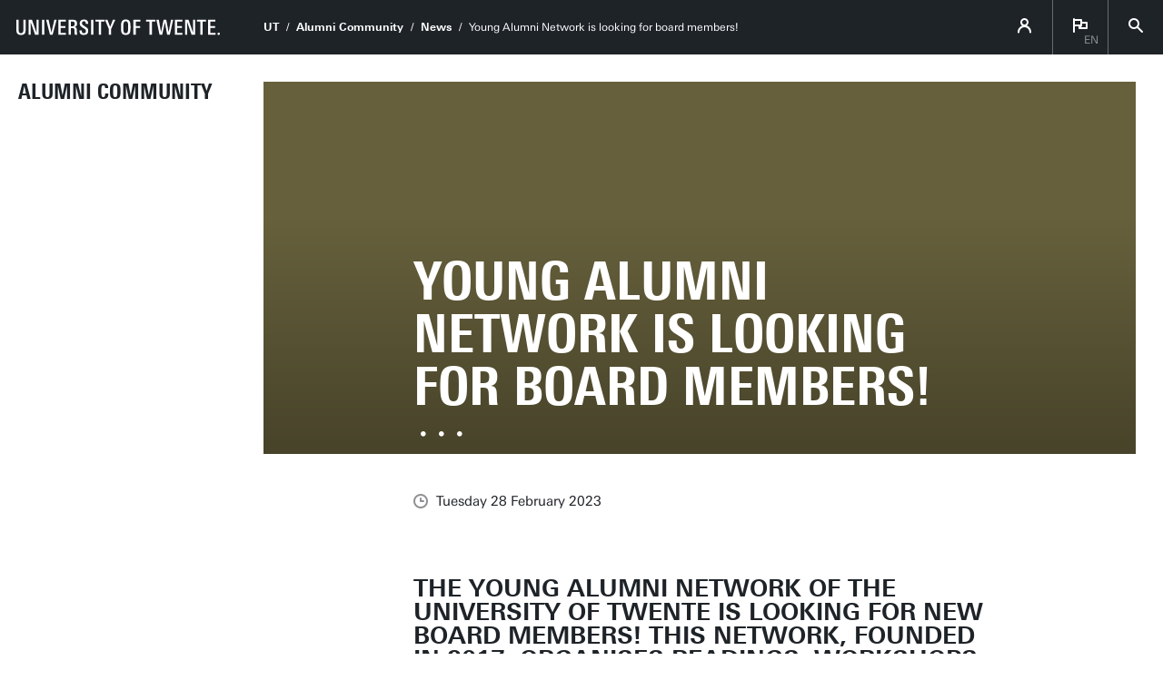

--- FILE ---
content_type: text/html; charset=UTF-8
request_url: https://www.utwente.nl/en/alumni/news/2023/2/515204/young-alumni-network-is-looking-for-board-members
body_size: 8033
content:
<!DOCTYPE html><html lang="en-GB" class="site--ut utwente--ws2021 wh-authorbar--left utwente--sitetitlebar" prefix="og: http://ogp.me/ns#" dir="ltr" data-site="MC - Alumni (EN)" data-id="375830" data-cdn="https://utwente.becdn.net/" data-hoofdniveau="sb" data-subniveau="alumni" data-targetinterest="" data-wh-ob="375830.uXWOtA"><head><meta charset="utf-8"><title>Young Alumni Network is looking for board members!</title><meta name="description" content="We gather online every month to meet and discuss the upcoming events, and we stay in touch in between meetings to make sure events are properly organised. This typically takes about 2-4 hours per month, depending on the amount of activities. Of course, we also like to meet up with the board for dri&#8230;"><link rel="canonical" href="https://www.utwente.nl/en/alumni/news/2023/2/515204/young-alumni-network-is-looking-for-board-members"><meta name="viewport" content="width=device-width, initial-scale=1, viewport-fit=cover" /><meta name="baidu-site-verification" content="rSUuzZoVB2" />  <link rel="preload" href="https://utwente.becdn.net/.wh/ea/ap/utwente_base.ws2016/ap.css" as="style"><link rel="preload" href="https://utwente.becdn.net/.wh/ea/mod/utwente_design/fonts/univers-next/3de47ce5-a747-444b-b44b-20e0f8736ac8.woff2" as="font" type="font/woff2" crossorigin><link rel="preload" href="https://utwente.becdn.net/.wh/ea/mod/utwente_design/fonts/univers-next/00c26472-7693-44a7-b100-b1a1fe462d3b.woff2" as="font" type="font/woff2" crossorigin><link rel="preload" href="https://utwente.becdn.net/.wh/ea/mod/utwente_design/fonts/univers-next/c0898c8c-0b78-43ee-9041-92bf98faf813.woff2" as="font" type="font/woff2" crossorigin><link rel="preload" href="https://utwente.becdn.net/.wh/ea/mod/utwente_design/fonts/univers-next/d8bbf6a4-3b12-4429-bdf6-3d0124de945d.woff2" as="font" type="font/woff2" crossorigin><link rel="preload" href="https://utwente.becdn.net/.wh/ea/mod/utwente_design/fonts/univers-next/c70bd903-dd6a-4b66-85af-fc3b07e97100.woff2" as="font" type="font/woff2" crossorigin><link rel="apple-touch-icon" sizes="180x180" href="/.utdesign/img/favicons/apple-touch-icon.png" /><link rel="icon" type="image/png" href="/.utdesign/img/favicons/favicon-32x32.png" sizes="32x32" /><link rel="icon" type="image/png" href="/.utdesign/img/favicons/favicon-16x16.png" sizes="16x16" /><link rel="icon" href="/.utdesign/img/favicons/favicon.svg" type="image/svg+xml" /><link rel="manifest" href="/.utdesign/img/favicons/manifest.json" crossorigin="use-credentials" /> <link rel="mask-icon" href="/.utdesign/img/favicons/safari-pinned-tab.svg" color="#231f20" /><meta name="theme-color" content="#ffffff" /><style id="theme__style">@property --theme-color {syntax: "<color>";initial-value: transparent;inherits: true;}@property --theme-color-cta {syntax: "<color>";initial-value: transparent;inherits: true;}@property --theme-color-cta-hover {syntax: "<color>";initial-value: transparent;inherits: true;}@keyframes colorscheme{0%    { --theme-color: #c60c30; } 12%    { --theme-color: #822433; } 25%    { --theme-color: #002c5f; } 37%    { --theme-color: #007d9c; } 50%    { --theme-color: #4a8355; } 62%    { --theme-color: #00675a; } 75%    { --theme-color: #4f2d7f; } 87%    { --theme-color: #cf0072; } 100% { --theme-color: #c60c30; } }@keyframes colorscheme-cta{0%    { --theme-color-cta: #c60c30; } 12%    { --theme-color-cta: #822433; } 25%    { --theme-color-cta: #002c5f; } 37%    { --theme-color-cta: #007d9c; } 50%    { --theme-color-cta: #4a8355; } 62%    { --theme-color-cta: #00675a; } 75%    { --theme-color-cta: #4f2d7f; } 87%    { --theme-color-cta: #cf0072; } 100% { --theme-color-cta: #c60c30; } }@keyframes colorscheme-cta-hover{0%    { --theme-color-cta-hover: #b0061c; } 12%    { --theme-color-cta-hover: #62141e; } 25%    { --theme-color-cta-hover: #00183b; } 37%    { --theme-color-cta-hover: #005d7d; } 50%    { --theme-color-cta-hover: #2f6338; } 62%    { --theme-color-cta-hover: #004b48; } 75%    { --theme-color-cta-hover: #2f1957; } 87%    { --theme-color-cta-hover: #b2014a; } 100% { --theme-color-cta-hover: #b0061c; } }@keyframes colorscheme-background{0%    { background-color: #c60c30; } 12%    { background-color: #822433; } 25%    { background-color: #002c5f; } 37%    { background-color: #007d9c; } 50%    { background-color: #4a8355; } 62%    { background-color: #00675a; } 75%    { background-color: #4f2d7f; } 87%    { background-color: #cf0072; } 100% { background-color: #c60c30; } }@keyframes colorscheme-background-cta{0%    { background-color: #c60c30; } 12%    { background-color: #822433; } 25%    { background-color: #002c5f; } 37%    { background-color: #007d9c; } 50%    { background-color: #4a8355; } 62%    { background-color: #00675a; } 75%    { background-color: #4f2d7f; } 87%    { background-color: #cf0072; } 100% { background-color: #c60c30; } }@keyframes colorscheme-background-cta-hover{0%    { background-color: #b0061c; } 12%    { background-color: #62141e; } 25%    { background-color: #00183b; } 37%    { background-color: #005d7d; } 50%    { background-color: #2f6338; } 62%    { background-color: #004b48; } 75%    { background-color: #2f1957; } 87%    { background-color: #b2014a; } 100% { background-color: #b0061c; } }</style><style>/* Small and extra small devices */.header__heroimage-0{background-image: url('https://utwente.becdn.net/.wh/ea/uc/i411b9df80102d11ef900f4625c0302eedb74ac0556b70701c3ee02000085/img-4346.avif');background-position: 50.6667% 38.0000%;}.header__heroimage-1{background-image: url('https://utwente.becdn.net/.wh/ea/uc/i26f3ee5d0102d71ef900f4625c036f147e1b4d956b310701c3ee02000085/img-9440.avif');background-position: center;}.header__heroimage-2{background-image: url('https://utwente.becdn.net/.wh/ea/uc/i791c92750102dd1ef900f4625c033b99625169b2d1ba0701c3ee02000085/foto-socials.avif');background-position: center;}/* Small and extra small devices, double pixel density */@media (-webkit-min-device-pixel-ratio: 2),(min--moz-device-pixel-ratio: 2),(min-resolution: 2dppx),(min-resolution: 192dpi){.header__heroimage-0{background-image: url('https://utwente.becdn.net/.wh/ea/uc/id2fbeac10102d11ef900f4625c0302eedb74ac0556b70701c3dc05000085/img-4346.avif');background-position: 50.6667% 38.0000%;}.header__heroimage-1{background-image: url('https://utwente.becdn.net/.wh/ea/uc/i5219f2070102d71ef900f4625c036f147e1b4d956b310701c3dc05000085/img-9440.avif');background-position: center;}.header__heroimage-2{background-image: url('https://utwente.becdn.net/.wh/ea/uc/i2b0ea6cc0102dd1ef900f4625c033b99625169b2d1ba0701c3dc05000085/foto-socials.avif');background-position: center;}}/* Medium and large devices */@media (min-width: 750px){.header__heroimage-0{background-image: url('https://utwente.becdn.net/.wh/ea/uc/id2fbeac10102d11ef900f4625c0302eedb74ac0556b70701c3dc05000085/img-4346.avif');background-position: 50.6667% 38.0000%;}.header__heroimage-1{background-image: url('https://utwente.becdn.net/.wh/ea/uc/i5219f2070102d71ef900f4625c036f147e1b4d956b310701c3dc05000085/img-9440.avif');background-position: center;}.header__heroimage-2{background-image: url('https://utwente.becdn.net/.wh/ea/uc/i2b0ea6cc0102dd1ef900f4625c033b99625169b2d1ba0701c3dc05000085/foto-socials.avif');background-position: center;}}/* Medium and large devices, double pixel density */@media (-webkit-min-device-pixel-ratio: 2) and (min-width: 750px),(min--moz-device-pixel-ratio: 2) and (min-width: 750px),(min-resolution: 2dppx) and (min-width: 750px),(min-resolution: 192dpi) and (min-width: 750px){.header__heroimage-0{background-image: url('https://utwente.becdn.net/.wh/ea/uc/i733a18770102d11ef900f4625c0302eedb74ac0556b70701c3b80b000085/img-4346.avif');background-position: 50.6667% 38.0000%;}.header__heroimage-1{background-image: url('https://utwente.becdn.net/.wh/ea/uc/ia3cec23e0102d71ef900f4625c036f147e1b4d956b310701c3b80b000085/img-9440.avif');background-position: center;}.header__heroimage-2{background-image: url('https://utwente.becdn.net/.wh/ea/uc/i2b0ea6cc0102dd1ef900f4625c033b99625169b2d1ba0701c3dc05000085/foto-socials.avif');background-position: center;}}/* Extra large devices */@media (min-width: 1500px){.header__heroimage-0{background-image: url('https://utwente.becdn.net/.wh/ea/uc/icb10bd3d0102d11ef900f4625c0302eedb74ac0556b70701c38007000085/img-4346.avif');background-position: 50.6771% 38.0078%;}.header__heroimage-1{background-image: url('https://utwente.becdn.net/.wh/ea/uc/i765360b50102d71ef900f4625c036f147e1b4d956b310701c38007000085/img-9440.avif');background-position: center;}.header__heroimage-2{background-image: url('https://utwente.becdn.net/.wh/ea/uc/i69b983680102dd1ef900f4625c033b99625169b2d1ba0701c38007000085/foto-socials.avif');background-position: center;}}/* Extra large devices, double pixel density */@media (-webkit-min-device-pixel-ratio: 2) and (min-width: 1500px),(min--moz-device-pixel-ratio: 2) and (min-width: 1500px),(min-resolution: 2dppx) and (min-width: 1500px),(min-resolution: 192dpi) and (min-width: 1500px){.header__heroimage-0{background-image: url('https://utwente.becdn.net/.wh/ea/uc/ia824b8f30102d11ef900f4625c0302eedb74ac0556b70701c3000f000085/img-4346.avif');background-position: 50.6771% 38.0078%;}.header__heroimage-1{background-image: url('https://utwente.becdn.net/.wh/ea/uc/if70585160102d71ef900f4625c036f147e1b4d956b310701c3000f000085/img-9440.avif');background-position: center;}.header__heroimage-2{background-image: url('https://utwente.becdn.net/.wh/ea/uc/i2b0ea6cc0102dd1ef900f4625c033b99625169b2d1ba0701c3dc05000085/foto-socials.avif');background-position: center;}}</style><link rel="alternate" hreflang="nl" href="https://www.utwente.nl/nl/alumni/nieuws/2023/2/515204/young-alumni-network-zoekt-bestuursleden" /><link rel="alternate" hreflang="en-GB" href="https://www.utwente.nl/en/alumni/news/" /><script>(function(w,d,s,l,i){w[l]=w[l]||[];w[l].push({'gtm.start':new Date().getTime(),event:'gtm.js'});var f=d.getElementsByTagName(s)[0],j=d.createElement(s),dl=l!='dataLayer'?'&l='+l:'';j.async=true;j.src='https://tagging.utwente.nl/gtm.js?id='+i+dl;f.parentNode.insertBefore(j,f);})(window,document,'script','dataLayer','GTM-WW6CJT');</script><meta property="og:title" content="Young Alumni Network is looking for board members!"><meta property="og:description" content="We gather online every month to meet and discuss the upcoming events, and we stay in touch in between meetings to make sure events are properly organised. This typically takes about 2-4 hours per month, depending on the amount of activities. Of course, we also like to meet up with the board for dri&#8230;"><meta property="og:url" content="https://www.utwente.nl/en/alumni/news/2023/2/515204/young-alumni-network-is-looking-for-board-members"><meta property="og:type" content="website"><meta property="og:site_name" content="Universiteit Twente"><meta property="og:image" content="https://utwente.becdn.net/.wh/ea/uc/id2fbeac10102d11ef900f4625c0302eedb74ac0556b70701c3dc05000085/img-4346.avif"><meta property="fb:app_id" content="1375281799385304"><script type="application/json" id="wh-config">{"designcdnroot":"https://utwente.becdn.net/.publisher/sd/utwente_base/ws2016/","designroot":"/.publisher/sd/utwente_base/ws2016/","dtapstage":"production","imgroot":"https://utwente.becdn.net/.publisher/sd/utwente_base/ws2016/img/","islive":true,"locale":"en-US","obj":{"pageid":515204,"summary_id":375830,"summary_url":"https://www.utwente.nl/en/alumni/news/","title":"News"},"server":50901,"site":{"animatethemecolor":true,"colorscheme":["#c60c30","#822433","#002c5f","#007d9c","#4a8355","#00675a","#4f2d7f","#cf0072"],"title":"Alumni website University of Twente","universeelements":[{"filename":"autumn.svg","left":0,"name":"Autumn","top":0,"width":700},{"filename":"bolognese.svg","left":250,"name":"Bolognese","reverse":true,"top":-50,"width":350},{"filename":"casino.svg","left":-300,"name":"Casino","top":100,"width":2200},{"filename":"esmeralda.svg","left":300,"name":"Esmeralda","top":0,"width":700},{"filename":"extent.svg","left":0,"name":"Extent","top":0,"width":700},{"filename":"foxtrot.svg","left":0,"name":"Foxtrot","top":0,"width":300},{"filename":"iglesias.svg","left":200,"name":"Iglesias","top":0,"width":400},{"filename":"lord.svg","left":-150,"name":"Lord","top":0,"width":811},{"filename":"lucy.svg","left":0,"name":"Lucy","top":0,"width":350},{"filename":"merijn.svg","left":-100,"name":"Merijn","reverse":true,"top":50,"width":750},{"filename":"moby_dick.svg","left":0,"name":"Moby Dick","top":0,"width":1001},{"filename":"mumbai.svg","left":150,"name":"Mumbai","reverse":true,"top":0,"width":1000},{"filename":"oma.svg","left":50,"name":"Oma","top":50,"width":249},{"filename":"photon.svg","left":30,"name":"Photon","top":100,"width":300},{"filename":"pop.svg","left":30,"name":"Pop","top":0,"width":500},{"filename":"raket.svg","left":50,"name":"Raket","reverse":true,"top":-250,"width":332},{"filename":"relationchips.svg","left":30,"name":"Relationchips","top":-250,"width":1732},{"filename":"spring.svg","left":0,"name":"Spring","top":-100,"width":850},{"filename":"tedtheo.svg","left":0,"name":"Tedtheo","top":-50,"width":439},{"filename":"trachea.svg","left":200,"name":"Trachea","top":100,"width":600},{"filename":"tricufi.svg","left":0,"name":"Tricufi","top":0,"width":300},{"filename":"virginia.svg","left":0,"name":"Virginia","reverse":true,"top":100,"width":90}]},"siteroot":"https://www.utwente.nl/en/alumni/","utwente_base:nextpager":{"predictions":["https://www.utwente.nl/en/"]},"wrd:auth":{"cookiename":"webharelogin-0-9ce36b86","returnid":"0"}}</script><link rel="stylesheet" href="https://utwente.becdn.net/.wh/ea/ap/utwente_base.ws2016/ap.css"><script src="https://utwente.becdn.net/.wh/ea/ap/utwente_base.ws2016/ap.mjs" type="module" async></script><script type="application/ld+json">{"@context":"https://schema.org","@type":"BreadcrumbList","itemListElement":[{"@type":"ListItem","item":"https://www.utwente.nl/en","name":"UT","position":1},{"@type":"ListItem","item":"https://www.utwente.nl/en/alumni/","name":"Alumni Community","position":2},{"@type":"ListItem","item":"https://www.utwente.nl/en/alumni/news/2023/2/515204/young-alumni-network-is-looking-for-board-members","name":"Young Alumni Network is looking for board members!","position":3}]}</script></head><body><noscript><iframe src="https://tagging.utwente.nl/ns.html?id=GTM-WW6CJT" height="0" width="0" style="display:none;visibility:hidden"></iframe></noscript><button type="button" class="skiplinksbutton themecolor--bg">Skip to main content</button><div class="menupart "><a class="identitypart__logo identitypart__logo--ut" href="https://www.utwente.nl/en/" aria-label="University of Twente homepage"><img src="https://utwente.becdn.net/.publisher/sd/utwente_base/ws2016/img/logos/ut-logo-white-en.svg" alt="University of Twente." /></a><div class="menupart__menu-container"><div class="menupart__topmenu "><div class="menupart__title">Menu</div><div class="menupart__topmenu-spacer"></div><div class="contentpart__topmenuitem contentpart__topmenuitem--hasmenu contentpart__topmenuitem--icon ut-login__topmenu"><span class="UT-icon-UT_icon_114_person-16px ut-login__topmenuicon"></span></div><div class="contentpart__topmenuitem contentpart__topmenuitem--hasmenu contentpart__topmenuitem--icon"><span class="contentpart__topmenuitem--label">en</span><span class="UT-icon-UT_icon_75_flag-16px"></span><div class="contentpart__topsubmenu"><a href="https://www.utwente.nl/nl/alumni/nieuws/2023/2/515204/young-alumni-network-zoekt-bestuursleden" class="contentpart__topsubitem js-langswitch" hreflang="nl">Nederlands</a><a href="https://www.utwente.nl/en/alumni/news/" class="contentpart__topsubitem contentpart__topsubitem--current js-langswitch" hreflang="en-GB">English<span class="contentpart__topsubitem-icon UT-icon-UT_icon_75_flag-16px"></span></a></div></div><button class="contentpart__topmenuitem contentpart__topmenuitem--search contentpart__topmenuitem--icon"><span class="contentpart__topmenuitem--search-open UT-icon-UT_icon_70_search-16px"></span><span class="contentpart__topmenuitem--search-close UT-icon-UT_icon_47_cross-16px"></span></button></div><div class="identitypart__site  "><div class="identitypart__titles"><a class="identitypart__title identitypart__title--link" href="https://www.utwente.nl/en/alumni/">Alumni Community</a></div></div> <nav id="menupart__menu" class="menupart__menu" aria-label="main"   data-menu-items="[{&#34;has_subitems&#34;:false,&#34;id&#34;:368805,&#34;is_current&#34;:false,&#34;isfolder&#34;:false,&#34;isindex&#34;:true,&#34;link&#34;:&#34;https://www.utwente.nl/en/alumni/&#34;,&#34;newwindow&#34;:null,&#34;title&#34;:&#34;Home Alumni Community&#34;,&#34;type&#34;:1105},{&#34;has_subitems&#34;:true,&#34;id&#34;:1335185,&#34;is_current&#34;:false,&#34;isfolder&#34;:true,&#34;isindex&#34;:false,&#34;link&#34;:&#34;https://www.utwente.nl/en/alumni/lets-keep-in-touch/&#34;,&#34;newwindow&#34;:null,&#34;title&#34;:&#34;Let&#39;s keep in touch!&#34;,&#34;type&#34;:0},{&#34;has_subitems&#34;:true,&#34;id&#34;:368856,&#34;is_current&#34;:false,&#34;isfolder&#34;:true,&#34;isindex&#34;:false,&#34;link&#34;:&#34;https://www.utwente.nl/en/alumni/your-alumni-benefits/&#34;,&#34;newwindow&#34;:null,&#34;title&#34;:&#34;Your alumni benefits&#34;,&#34;type&#34;:0},{&#34;has_subitems&#34;:true,&#34;id&#34;:500535,&#34;is_current&#34;:false,&#34;isfolder&#34;:true,&#34;isindex&#34;:false,&#34;link&#34;:&#34;https://www.utwente.nl/en/alumni/inspiring-alumni/&#34;,&#34;newwindow&#34;:null,&#34;title&#34;:&#34;Inspiring Alumni&#34;,&#34;type&#34;:0},{&#34;has_subitems&#34;:true,&#34;id&#34;:1335207,&#34;is_current&#34;:false,&#34;isfolder&#34;:true,&#34;isindex&#34;:false,&#34;link&#34;:&#34;https://www.utwente.nl/en/alumni/team-up-for-talent/&#34;,&#34;newwindow&#34;:null,&#34;title&#34;:&#34;Team up for talent!&#34;,&#34;type&#34;:0},{&#34;has_subitems&#34;:true,&#34;id&#34;:1335444,&#34;is_current&#34;:false,&#34;isfolder&#34;:true,&#34;isindex&#34;:false,&#34;link&#34;:&#34;https://www.utwente.nl/en/alumni/practical-matters/&#34;,&#34;newwindow&#34;:null,&#34;title&#34;:&#34;Practical matters&#34;,&#34;type&#34;:0},{&#34;has_subitems&#34;:false,&#34;id&#34;:368827,&#34;is_current&#34;:false,&#34;isfolder&#34;:false,&#34;isindex&#34;:false,&#34;link&#34;:&#34;https://www.utwente.nl/en/alumni/events/&#34;,&#34;newwindow&#34;:null,&#34;title&#34;:&#34;Calendar&#34;,&#34;type&#34;:1083},{&#34;has_subitems&#34;:false,&#34;id&#34;:375830,&#34;is_current&#34;:true,&#34;isfolder&#34;:false,&#34;isindex&#34;:false,&#34;link&#34;:&#34;https://www.utwente.nl/en/alumni/news/&#34;,&#34;newwindow&#34;:null,&#34;title&#34;:&#34;News&#34;,&#34;type&#34;:1086},{&#34;has_subitems&#34;:false,&#34;id&#34;:368825,&#34;is_current&#34;:false,&#34;isfolder&#34;:false,&#34;isindex&#34;:false,&#34;link&#34;:&#34;https://www.utwente.nl/en/alumni/contact/&#34;,&#34;newwindow&#34;:null,&#34;title&#34;:&#34;Contact&#34;,&#34;type&#34;:1105}]"></nav></div></div><div class="contentpart"><div class="contentpart__navbar-container"><div class="contentpart__navbar-block"><div class="contentpart__hamburger-container"><div class="contentpart__hamburger"><span class="contentpart__hamburger-open UT-icon-UT_icon_103_menu-16px"></span><span class="contentpart__hamburger-close UT-icon-UT_icon_47_cross-16px"></span></div></div><div class="menupart__modalbg"></div><nav class="contentpart__navbar" aria-label="breadcrumbs"><a class="identitypart__logo identitypart__logo--ut" href="https://www.utwente.nl/en/" aria-label="University of Twente homepage"><img src="https://utwente.becdn.net/.publisher/sd/utwente_base/ws2016/img/logos/ut-logo-white-en.svg" alt="University of Twente." /></a><div class="contentpart__navbar-crumbs"><div class="contentpart__breadcrumblist"><span class="contentpart__breadcrumbitem"><a href="https://www.utwente.nl/en">UT</a></span><span class="contentpart__breadcrumbitem"><a href="https://www.utwente.nl/en/alumni/">Alumni Community</a></span><span class="contentpart__breadcrumbitem"><a href="https://www.utwente.nl/en/alumni/news/">News</a></span><span class="contentpart__breadcrumbitem"><span>Young Alumni Network is looking for board members!</span></span></div></div><div class="contentpart__topmenu"><div class="contentpart__topmenuitem contentpart__topmenuitem--hasmenu contentpart__topmenuitem--icon ut-login__topmenu"><span class="UT-icon-UT_icon_114_person-16px ut-login__topmenuicon"></span></div><div class="contentpart__topmenuitem contentpart__topmenuitem--hasmenu contentpart__topmenuitem--icon"><span class="contentpart__topmenuitem--label">en</span><span class="UT-icon-UT_icon_75_flag-16px"></span><div class="contentpart__topsubmenu"><a href="https://www.utwente.nl/nl/alumni/nieuws/2023/2/515204/young-alumni-network-zoekt-bestuursleden" class="contentpart__topsubitem js-langswitch" hreflang="nl">Nederlands</a><a href="https://www.utwente.nl/en/alumni/news/" class="contentpart__topsubitem contentpart__topsubitem--current js-langswitch" hreflang="en-GB">English<span class="contentpart__topsubitem-icon UT-icon-UT_icon_75_flag-16px"></span></a></div></div><button class="contentpart__topmenuitem contentpart__topmenuitem--search contentpart__topmenuitem--icon"><span class="contentpart__topmenuitem--search-open UT-icon-UT_icon_70_search-16px"></span><span class="contentpart__topmenuitem--search-close UT-icon-UT_icon_47_cross-16px"></span></button></div></nav><div class="identitypart__site  "><div class="identitypart__titles"><a class="identitypart__title identitypart__title--link" href="https://www.utwente.nl/en/alumni/">Alumni Community</a></div></div> </div></div><div class="contentpart__header-crumbs "><div class="contentpart__breadcrumblist"><span class="contentpart__breadcrumbitem"><a href="https://www.utwente.nl/en">UT</a></span><span class="contentpart__breadcrumbitem"><a href="https://www.utwente.nl/en/alumni/">Alumni Community</a></span><span class="contentpart__breadcrumbitem"><a href="https://www.utwente.nl/en/alumni/news/">News</a></span><span class="contentpart__breadcrumbitem"><span>Young Alumni Network is looking for board members!</span></span></div></div><header class="contentpart__header  contentpart__header--photos   header--content8col          "><div class="contentpart__header-messagesarea"></div><div class="contentpart__header-photos  "><div class="contentpart__header-slide contentpart__header-heroimage header__heroimage-0" style="background-color: #66603C;"></div><div class="contentpart__header-slide contentpart__header-heroimage header__heroimage-1" style="background-color: #7D7165;"></div><div class="contentpart__header-slide contentpart__header-heroimage header__heroimage-2" style="background-color: #5F584C;"></div></div><div class="contentpart__title-container"><h1 class="contentpart__title" data-fontfit-height="100%" data-fontfit-width="100%">Young Alumni Network is looking for board members!  </h1></div><div class="contentpart__header-sliderdots"><div class="contentpart__header-sliderdots-contents"><span class="contentpart__header-sliderdot UT-icon-UT_icon_77_sliderdot-16px"><span class="contentpart__header-sliderdot-active UT-icon-UT_icon_76_slider-dot-active-16px"></span></span><span class="contentpart__header-sliderdot UT-icon-UT_icon_77_sliderdot-16px"><span class="contentpart__header-sliderdot-active UT-icon-UT_icon_76_slider-dot-active-16px"></span></span><span class="contentpart__header-sliderdot UT-icon-UT_icon_77_sliderdot-16px"><span class="contentpart__header-sliderdot-active UT-icon-UT_icon_76_slider-dot-active-16px"></span></span></div></div><div class="contentpart__header-cta"></div></header><main class="contentpart__main"><script type="application/ld+json">{"@context":"http://schema.org","@type":"NewsArticle","author":{"@type":"Organization","name":"University of Twente"},"dateModified":"2023-03-03T08:56:54Z","datePublished":"2023-02-28T15:43:20Z","description":"We gather online every month to meet and discuss the upcoming events, and we stay in touch in between meetings to make sure events are properly organised. This typically takes about 2-4 hours per month, depending on the amount of activities. Of course, we also like to meet up with the board for dri\u2026","headline":"Young Alumni Network is looking for board members!","image":{"@type":"ImageObject","height":2000,"url":"https://utwente.becdn.net/.wh/ea/uc/id2fbeac10102d11ef900f4625c0302eedb74ac0556b70701c3dc05000085/img-4346.avif","width":1500},"mainEntityOfPage":{"@id":"https://www.utwente.nl/en/alumni/news/2023/2/515204/young-alumni-network-is-looking-for-board-members","@type":"WebPage"},"publisher":{"@type":"Organization","logo":{"@type":"ImageObject","url":"https://utwente.becdn.net/.publisher/sd/utwente_base/ws2016/img/logo.png"},"name":"University of Twente"},"url":"https://www.utwente.nl/en/alumni/news/2023/2/515204/young-alumni-network-is-looking-for-board-members"}</script><div class="article__pagenav"><a href="" class="previous"><span class="UT-icon-UT_icon_43_arrow-left-16px"></span> Previous article</a><a href="https://www.utwente.nl/en/alumni/news/2026/1/760512/pioneers-in-healthcare-award-ceremony-2025" class="next">Next article <span class="UT-icon-UT_icon_44_arrow-right-16px"></span></a></div><div class="article__date"><span class="UT-icon-UT_icon_72_clock-16px icon"></span>Tuesday 28 February 2023</div><div data-autointrotext class="article__rtdcontent main__contents--fullwidth main__contents--content8col" ><div class="ut-rtd-blocks"><div class="ut-rtd-blocks__body"><p class="introtext">⁠The Young Alumni Network of the University of Twente is looking for new board members! This network, founded in 2017, organises readings, workshops, networking drinks and other activities for young alumni. The focus of these activities is on networking, your career, personal development and, of course, enjoying yourself!</p><p class="normal">We gather online every month to meet and discuss the upcoming events, and we stay in touch in between meetings to make sure events are properly organised. This typically takes about 2-4 hours per month, depending on the amount of activities. Of course, we also like to meet up with the board for drinks or other fun activities!</p><p class="normal">What are we looking for? Are you an enthusiastic alumnus, looking to stay in touch with the UT after your studies? Do you enjoy helping other young professionals in the first, challenging steps of their careers? Then you would be the perfect addition to our board!</p><p class="normal">⁠For an impression of previous YAN events you can visit the webpage of YAN and out <a href="https://www.instagram.com/utwente.yan/">Instagram.</a> </p><p class="normal"><b>Do you have questions or are you interested in becoming a board member? Please contact us by sending a message to h.j.luiten@utwente.nl</b></p></div></div></div><div class="summary"><h2>More recent news</h2><ul class="summary__items"><li class="summary__item"><a class="summary__link" href="https://www.utwente.nl/en/alumni/news/2026/1/765478/out-now-eciu-university-magazine"><img class="summary__image" src="https://utwente.becdn.net/.wh/ea/uc/i0ab71c8001023c624f045ec31f021c0a3169e705b99f0701c33a003a0085/data.avif" srcset="https://utwente.becdn.net/.wh/ea/uc/i0ab71c8001023c624f045ec31f021c0a3169e705b99f0701c33a003a0085/data.avif 1x, https://utwente.becdn.net/.wh/ea/uc/id169c94e01023c624f045ec31f021c0a3169e705b99f0701c37400740085/data.avif 2x" alt="Out now! ECIU University Magazine" /><div class="summary__date">Wed 21 Jan 2026</div><span class="summary__title">Out now! ECIU University Magazine</span><span class="summary__arrow UT-icon-UT_icon_52_arrow-right-round-16px"></span></a></li><li class="summary__item"><a class="summary__link" href="https://www.utwente.nl/en/alumni/news/2026/1/760512/pioneers-in-healthcare-award-ceremony-2025"><img class="summary__image" src="https://utwente.becdn.net/.wh/ea/uc/idbfc8c3b0102b1394d04dda5d5010e22699ecba389500701c33a003a0085/data.avif" srcset="https://utwente.becdn.net/.wh/ea/uc/idbfc8c3b0102b1394d04dda5d5010e22699ecba389500701c33a003a0085/data.avif 1x, https://utwente.becdn.net/.wh/ea/uc/i74243b6e0102b1394d04dda5d5010e22699ecba389500701c37400740085/data.avif 2x" alt="Pioneers in Healthcare Award ceremony 2025" /><div class="summary__date">Tue 20 Jan 2026</div><span class="summary__title">Pioneers in Healthcare Award ceremony 2025</span><span class="tags"><span data-id="334591">Health technology</span></span><span class="summary__arrow UT-icon-UT_icon_52_arrow-right-round-16px"></span></a></li><li class="summary__item"><a class="summary__link" href="https://www.utwente.nl/en/alumni/news/2025/12/727378/two-ut-projects-receive-perspectief-grant"><img class="summary__image" src="https://utwente.becdn.net/.wh/ea/uc/i4cd484da0102ab7a2f043f4d08026d3dbe912bd9c0b30701c33a003a0085/data.avif" srcset="https://utwente.becdn.net/.wh/ea/uc/i4cd484da0102ab7a2f043f4d08026d3dbe912bd9c0b30701c33a003a0085/data.avif 1x, https://utwente.becdn.net/.wh/ea/uc/i0b19d39f0102ab7a2f043f4d08026d3dbe912bd9c0b30701c37400740085/data.avif 2x" alt="Two UT projects receive Perspectief grant" /><div class="summary__date">Tue 16 Dec 2025</div><span class="summary__title">Two UT projects receive Perspectief grant</span><span class="summary__arrow UT-icon-UT_icon_52_arrow-right-round-16px"></span></a></li><li class="summary__item"><a class="summary__link" href="https://www.utwente.nl/en/alumni/news/2025/12/731105/ut-founders-behind-250-active-companies-worldwide"><img class="summary__image" src="https://utwente.becdn.net/.wh/ea/uc/i368c0ff40102fef531040c248c0270a6bc684febd4da0701c33a003a0085/data.avif" srcset="https://utwente.becdn.net/.wh/ea/uc/i368c0ff40102fef531040c248c0270a6bc684febd4da0701c33a003a0085/data.avif 1x, https://utwente.becdn.net/.wh/ea/uc/if9fc45650102fef531040c248c0270a6bc684febd4da0701c37400740085/data.avif 2x" alt="UT Founders Behind 250+ Active Companies Worldwide" /><div class="summary__date">Sun 14 Dec 2025</div><span class="summary__title">UT Founders Behind 250+ Active Companies Worldwide</span><span class="summary__arrow UT-icon-UT_icon_52_arrow-right-round-16px"></span></a></li><li class="summary__item"><a class="summary__link" href="https://www.utwente.nl/en/alumni/news/2025/12/719135/the-man-who-taught-ut-to-grow"><img class="summary__image" src="https://utwente.becdn.net/.wh/ea/uc/ifacc737e010272072a04aa0b220411e8531a0e2963e80701c33a003a0085/data.avif" srcset="https://utwente.becdn.net/.wh/ea/uc/ifacc737e010272072a04aa0b220411e8531a0e2963e80701c33a003a0085/data.avif 1x, https://utwente.becdn.net/.wh/ea/uc/i3d756578010272072a04aa0b220411e8531a0e2963e80701c37400740085/data.avif 2x" alt="The man who taught UT to grow" /><div class="summary__date">Thu 4 Dec 2025</div><span class="summary__title">The man who taught UT to grow</span><span class="tags"><span data-id="126254">Alumni</span><span data-id="985144">student engagement</span></span><span class="summary__arrow UT-icon-UT_icon_52_arrow-right-round-16px"></span></a></li></ul><a href="https://www.utwente.nl/en/alumni/news/" class="summary__backlink">News summary</a></div></main> <footer class="footer "><div class="footer__prefooter"><div class="footer__prefooter-container"><div class="footer__addressblock"><div class="footer__address"><span dir="ltr">Alumni Office</span><br/><span dir="ltr">Spiegel Building, room 109</span><br/><span dir="ltr">POSTBUS 217</span><br/><span dir="ltr">7500 AE ENSCHEDE</span><br/><span dir="ltr">The Netherlands</span><br/></div><div class="footer__contact"><span dir="ltr">+31 (0) 53 489 2104</span><br /><a href="mailto:alumni@utwente.nl">alumni@utwente.nl</a><br /><a href="http://www.utwente.nl/en/contact/route/">Route</a></div></div><div class="footer__image " style="background-image: url('https://utwente.becdn.net/.wh/ea/uc/i887fff2f01028d793f00c725ce02e70fd3834e61d1ab0301c005/spiegel.avif'); "><div class="footer__icon UT-icon-UT_icon_16_pointer-24px themecolor--bg"></div></div></div></div><div class="footer__links"><ul class="footer__linksblock"><li class="footer__linksection  "><span class="footer__sectiontitle">Alumni Office<span class="footer__sectionicon footer__sectionicon--open UT-icon-UT_icon_48_plus-16px"></span><span class="footer__sectionicon footer__sectionicon--close UT-icon-UT_icon_49_min-16px"></span></span><div class="footer__sectionlinks footer__sectionlinks--init"><a class="footer__sectionlink" href="https://www.utwente.nl/en/alumni/practical-matters/frequently-asked-questions/" >Frequently asked questions</a><br /><a class="footer__sectionlink" href="https://www.utwente.nl/en/alumni/contact/" >Contact</a><br /><a class="footer__sectionlink" href="https://www.utwente.nl/en/alumni/contact/" >Organisation</a></div></li><li class="footer__linksection  "><span class="footer__sectiontitle">Universiteitsfonds<span class="footer__sectionicon footer__sectionicon--open UT-icon-UT_icon_48_plus-16px"></span><span class="footer__sectionicon footer__sectionicon--close UT-icon-UT_icon_49_min-16px"></span></span><div class="footer__sectionlinks footer__sectionlinks--init"><a class="footer__sectionlink" href="http://www.utwente.nl/ufonds/" >Universiteitsfonds Twente</a><br /><a class="footer__sectionlink" href="https://www.utwente.nl/ufonds/doneren/" >I want to donate</a><br /><a class="footer__sectionlink" href="http://www.steunutwente.nl/" >Crowdfundingsite</a></div></li><li class="footer__linksection  "><span class="footer__sectiontitle">Follow us<span class="footer__sectionicon footer__sectionicon--open UT-icon-UT_icon_48_plus-16px"></span><span class="footer__sectionicon footer__sectionicon--close UT-icon-UT_icon_49_min-16px"></span></span><div class="footer__sectionlinks footer__sectionlinks--init"><a class="footer__sectionlink" href="https://www.linkedin.com/groups/57717" ><span class="footer__sectionlinkicon UT-icon-UT_icon_38_linkedin-24px"></span>LinkedIn</a><br /><a class="footer__sectionlink" href="https://www.instagram.com/alumniutwente" ><span class="footer__sectionlinkicon UT-icon-UT_icon_131_instagram-24px"></span>Instagram</a><br /><a class="footer__sectionlink" href="https://www.facebook.com/AlumniUT/" ><span class="footer__sectionlinkicon UT-icon-UT_icon_36_facebook-24px"></span>Facebook</a><br /><a class="footer__sectionlink" href="https://twitter.com/alumniUTwente" ><span class="footer__sectionlinkicon UT-icon-UT_icon_37_twitter-24px"></span>X</a></div></li></ul></div><div class="footer__footer"><div class="footer__footerlinks"><a class="footer__footerlink" href="https://www.utwente.nl/en/about-our-website/disclaimer/" dir="ltr">Disclaimer &#38; Copyright</a><a class="footer__footerlink" href="https://www.utwente.nl/en/about-our-website/" dir="ltr">Privacy &#38; Cookies</a><span class="footer__footerlink" dir="ltr">Last update Mar 3, 2023</span><div class="footer__logo"><a class="footer__logo__ut" href="https://www.utwente.nl/en/" aria-label="University of Twente homepage"><img src="https://utwente.becdn.net/.publisher/sd/utwente_base/ws2016/img/logos/ut-logo-white-en.svg" alt="University of Twente." /></a></div></div></div></footer><div class="searchsheet searchsheet--init searchsheet--showquicklinks"><div class="searchsheet__content searchsheet__content--init"><div class="searchsheet__header"><form class="searchsheet__searchform" method="get" onsubmit="return false;" role="search"><span class="searchsheet__searchicon"></span><input name="q" class="searchsheet__searchfield" type="text" aria-label="Search in site" placeholder="Search" autocapitalize="off" autocomplete="off" /><a href="#" class="searchsheet__searchfield-clear UT-icon-UT_icon_47_cross-16px" aria-label="Clear site search"></a></form><a href="#" class="searchsheet__close"><span class="searchsheet__close-label">Close</span><span class="searchsheet__close-icon UT-icon-UT_icon_47_cross-16px"></span></a></div><div class="searchsheet__container"><div class="searchsheet__quickresults"><div class="searchsheet__section"><span class="searchsheet__section-title">Suggestions</span><div class="searchsheet__section-links searchsheet__suggestions"></div></div></div><div class="searchsheet__results"><div class="searchsheet__tabs"><div class="searchsheet__tabscontainer"></div></div><div class="searchsheet__status"></div><div class="searsia__results"></div></div></div></div></div></div><div class="theme__docstate"><span class="theme__docstate-cta"></span><span class="theme__docstate-cta-hover"></span><span class="theme__docstate-state"></span></div></body></html>

--- FILE ---
content_type: application/javascript
request_url: https://utwente.becdn.net/.wh/ea/ap/utwente_base.ws2016/ap.mjs
body_size: 252834
content:
import{$ as wt,$a as pt,Aa as li,B as V,Ba as Fr,C as Lr,D as bo,Da as Fa,E as rh,Ea as un,F as sh,Fa as Aa,G as si,Ga as p_,H as eo,Ha as G,I as cn,Ia as W,J as Ri,Ja as C,K as We,Ka as L,L as Le,La as ch,M as fe,Ma as ph,N as Sa,Na as h_,O as ah,Oa as ji,P as wi,Pa as Ar,Q as A,Qa as hh,R as Me,Sa as Pt,T as H,Ta as mn,U as Ue,Ua as yt,V as Ea,W as te,Wa as oo,X as N,Xa as De,Y,Ya as gn,Z as k,Za as y,_ as to,_a as kt,a as jt,ab as nt,b as $e,ba as bt,bb as ue,c as Qp,ca as vo,cb as di,d as Oe,da as La,db as uh,e as Ne,ea as vt,eb as Nr,f as fi,fa as pn,fb as mh,g as _i,ga as Cr,gb as gh,h as I,ha as lh,hb as fh,i as Er,ia as Q,ib as Na,j as ri,ja as ai,k as an,l as Zp,la as M,m as ka,ma as h,n as d_,na as ct,o as xe,oa as b,p as eh,pa as qe,q as th,qa as Ca,r as ih,ra as bi,s as Ta,sa as xt,t as ln,ta as io,u as _o,ua as Ii,v as Zi,va as hn,w as dn,wa as Xe,x as oh,xa as Ge,y as nh,ya as c_,z as wo,za as dh}from"/.wh/ea/ap/utwente_base.ws2016/chunk-T73UGGDL.mjs";var iu=$e((y1,Qa)=>{"use strict";var Eo=typeof Reflect=="object"?Reflect:null,Yh=Eo&&typeof Eo.apply=="function"?Eo.apply:function(e,t,i){return Function.prototype.apply.call(e,t,i)},Wr;Eo&&typeof Eo.ownKeys=="function"?Wr=Eo.ownKeys:Object.getOwnPropertySymbols?Wr=function(e){return Object.getOwnPropertyNames(e).concat(Object.getOwnPropertySymbols(e))}:Wr=function(e){return Object.getOwnPropertyNames(e)};function z_(o){console&&console.warn&&console.warn(o)}var Xh=Number.isNaN||function(e){return e!==e};function _e(){_e.init.call(this)}Qa.exports=_e;Qa.exports.once=D_;_e.EventEmitter=_e;_e.prototype._events=void 0;_e.prototype._eventsCount=0;_e.prototype._maxListeners=void 0;var $h=10;function Br(o){if(typeof o!="function")throw new TypeError('The "listener" argument must be of type Function. Received type '+typeof o)}Object.defineProperty(_e,"defaultMaxListeners",{enumerable:!0,get:function(){return $h},set:function(o){if(typeof o!="number"||o<0||Xh(o))throw new RangeError('The value of "defaultMaxListeners" is out of range. It must be a non-negative number. Received '+o+".");$h=o}});_e.init=function(){(this._events===void 0||this._events===Object.getPrototypeOf(this)._events)&&(this._events=Object.create(null),this._eventsCount=0),this._maxListeners=this._maxListeners||void 0};_e.prototype.setMaxListeners=function(e){if(typeof e!="number"||e<0||Xh(e))throw new RangeError('The value of "n" is out of range. It must be a non-negative number. Received '+e+".");return this._maxListeners=e,this};function Gh(o){return o._maxListeners===void 0?_e.defaultMaxListeners:o._maxListeners}_e.prototype.getMaxListeners=function(){return Gh(this)};_e.prototype.emit=function(e){for(var t=[],i=1;i<arguments.length;i++)t.push(arguments[i]);var n=e==="error",r=this._events;if(r!==void 0)n=n&&r.error===void 0;else if(!n)return!1;if(n){var s;if(t.length>0&&(s=t[0]),s instanceof Error)throw s;var l=new Error("Unhandled error."+(s?" ("+s.message+")":""));throw l.context=s,l}var a=r[e];if(a===void 0)return!1;if(typeof a=="function")Yh(a,this,t);else for(var d=a.length,c=eu(a,d),i=0;i<d;++i)Yh(c[i],this,t);return!0};function Jh(o,e,t,i){var n,r,s;if(Br(t),r=o._events,r===void 0?(r=o._events=Object.create(null),o._eventsCount=0):(r.newListener!==void 0&&(o.emit("newListener",e,t.listener?t.listener:t),r=o._events),s=r[e]),s===void 0)s=r[e]=t,++o._eventsCount;else if(typeof s=="function"?s=r[e]=i?[t,s]:[s,t]:i?s.unshift(t):s.push(t),n=Gh(o),n>0&&s.length>n&&!s.warned){s.warned=!0;var l=new Error("Possible EventEmitter memory leak detected. "+s.length+" "+String(e)+" listeners added. Use emitter.setMaxListeners() to increase limit");l.name="MaxListenersExceededWarning",l.emitter=o,l.type=e,l.count=s.length,z_(l)}return o}_e.prototype.addListener=function(e,t){return Jh(this,e,t,!1)};_e.prototype.on=_e.prototype.addListener;_e.prototype.prependListener=function(e,t){return Jh(this,e,t,!0)};function M_(){if(!this.fired)return this.target.removeListener(this.type,this.wrapFn),this.fired=!0,arguments.length===0?this.listener.call(this.target):this.listener.apply(this.target,arguments)}function Kh(o,e,t){var i={fired:!1,wrapFn:void 0,target:o,type:e,listener:t},n=M_.bind(i);return n.listener=t,i.wrapFn=n,n}_e.prototype.once=function(e,t){return Br(t),this.on(e,Kh(this,e,t)),this};_e.prototype.prependOnceListener=function(e,t){return Br(t),this.prependListener(e,Kh(this,e,t)),this};_e.prototype.removeListener=function(e,t){var i,n,r,s,l;if(Br(t),n=this._events,n===void 0)return this;if(i=n[e],i===void 0)return this;if(i===t||i.listener===t)--this._eventsCount===0?this._events=Object.create(null):(delete n[e],n.removeListener&&this.emit("removeListener",e,i.listener||t));else if(typeof i!="function"){for(r=-1,s=i.length-1;s>=0;s--)if(i[s]===t||i[s].listener===t){l=i[s].listener,r=s;break}if(r<0)return this;r===0?i.shift():U_(i,r),i.length===1&&(n[e]=i[0]),n.removeListener!==void 0&&this.emit("removeListener",e,l||t)}return this};_e.prototype.off=_e.prototype.removeListener;_e.prototype.removeAllListeners=function(e){var t,i,n;if(i=this._events,i===void 0)return this;if(i.removeListener===void 0)return arguments.length===0?(this._events=Object.create(null),this._eventsCount=0):i[e]!==void 0&&(--this._eventsCount===0?this._events=Object.create(null):delete i[e]),this;if(arguments.length===0){var r=Object.keys(i),s;for(n=0;n<r.length;++n)s=r[n],s!=="removeListener"&&this.removeAllListeners(s);return this.removeAllListeners("removeListener"),this._events=Object.create(null),this._eventsCount=0,this}if(t=i[e],typeof t=="function")this.removeListener(e,t);else if(t!==void 0)for(n=t.length-1;n>=0;n--)this.removeListener(e,t[n]);return this};function Qh(o,e,t){var i=o._events;if(i===void 0)return[];var n=i[e];return n===void 0?[]:typeof n=="function"?t?[n.listener||n]:[n]:t?q_(n):eu(n,n.length)}_e.prototype.listeners=function(e){return Qh(this,e,!0)};_e.prototype.rawListeners=function(e){return Qh(this,e,!1)};_e.listenerCount=function(o,e){return typeof o.listenerCount=="function"?o.listenerCount(e):Zh.call(o,e)};_e.prototype.listenerCount=Zh;function Zh(o){var e=this._events;if(e!==void 0){var t=e[o];if(typeof t=="function")return 1;if(t!==void 0)return t.length}return 0}_e.prototype.eventNames=function(){return this._eventsCount>0?Wr(this._events):[]};function eu(o,e){for(var t=new Array(e),i=0;i<e;++i)t[i]=o[i];return t}function U_(o,e){for(;e+1<o.length;e++)o[e]=o[e+1];o.pop()}function q_(o){for(var e=new Array(o.length),t=0;t<e.length;++t)e[t]=o[t].listener||o[t];return e}function D_(o,e){return new Promise(function(t,i){function n(s){o.removeListener(e,r),i(s)}function r(){typeof o.removeListener=="function"&&o.removeListener("error",n),t([].slice.call(arguments))}tu(o,e,r,{once:!0}),e!=="error"&&H_(o,n,{once:!0})})}function H_(o,e,t){typeof o.on=="function"&&tu(o,"error",e,t)}function tu(o,e,t,i){if(typeof o.on=="function")i.once?o.once(e,t):o.on(e,t);else if(typeof o.addEventListener=="function")o.addEventListener(e,function n(r){i.once&&o.removeEventListener(e,n),t(r)});else throw new TypeError('The "emitter" argument must be of type EventEmitter. Received type '+typeof o)}});var el=$e((k1,ou)=>{"use strict";L();var W_=iu(),Za=class extends W_{constructor(e){super(),e||(e={}),this.options={url:e.url||"",log:!!(e.log||W.rpc),withcredentials:"withCredentials"in e&&e.withcredentials},this.conn=null,this.__date_server=null,this.__date_client=null,this.__date_diff=null}destroy(){this.stopCurrentRequest(),this.conn=null}stopCurrentRequest(){this.conn&&(this.conn.onreadystatechange=null,this.conn.onloadend=null,this.conn.abort()),this.jsoncheckinterval&&(clearTimeout(this.jsoncheckinterval),this.jsoncheckinterval=null)}ensureConnection(){this.conn||(this.conn=new XMLHttpRequest)}startXMLHTTPRequest(e,t,i,n){this.ensureConnection();let r=!n||!n.synchronous;this.laststateevent=null,this.conn.abort(),this.have_response=!1,this.conn.open(e.toUpperCase(),t,r),n&&n.headers&&Object.keys(n.headers).forEach(s=>{this.conn.setRequestHeader(s,n.headers[s])}),this.options.withcredentials&&(this.conn.withCredentials=!0),this.conn.onreadystatechange=this.onStateChange.bind(this),this.conn.onloadend=this.onStateChange.bind(this),this.conn.onabort=this.onAbort.bind(this),this.emit("requeststart",{target:this}),this.conn.send(i),r||this.onStateChange()}onAbort(e){this.laststateevent&&(this.laststateevent.isaborted=!0)}onStateChange(e){if(this.conn.readyState!==4||this.have_response)return;this.have_response=!0;let t=this.conn.getResponseHeader("date");if(t!==""){let n=Date.parse(t);this.__date_server=n,this.__date_client=new Date,this.__date_diff=this.__date_server-this.__date_client}let i={target:this,success:this.conn.status===200,internalerror:this.conn.status===500,message:this.conn.status,responsetext:this.conn.responseText,responsejson:null};try{i.responsejson=JSON.parse(i.responsetext)}catch{}this.laststateevent=i,this.emit("requestend",i)}};ou.exports=Za});var pi=$e((S1,nu)=>{"use strict";fe();var B_=el(),V_=Math.floor(Math.random()*1e3),tl=class o extends B_{static get HTTP_ERROR(){return-1}static get JSON_ERROR(){return-2}static get PROTOCOL_ERROR(){return-3}static get RPC_ERROR(){return-4}static get OFFLINE_ERROR(){return-5}static get TIMEOUT_ERROR(){return-6}static get SERVER_ERROR(){return-7}constructor(e){super(e),e||(e={}),this.lastid=0,this.requestqueue=[],this.cachecounter=0,this.activerequest=null,this.haveresponse=!1,this.options.waittimeout="waittimeout"in e?e.waittimeout:500,this.options.appendfunctionname="appendfunctionname"in e?e.appendfunctionname:!1,this.waitcallback=null,this.waittimeoutid=null,this.waitingnow=!1,this.on("requestend",this.onResponse.bind(this))}destroy(){super.destroy(),this.requestqueue=[],this.activerequest=null,this.waittimeoutid&&(clearTimeout(this.waittimeoutid),this.waittimeoutid=null)}promiseRequest(e,t,i){let n=Promise.withResolvers(),r=this.request(e,t,n.resolve,(s,l,a)=>{n.reject(new Error(l))},i);return n.promise.__jsonrpcinfo={deferred:n,req:r},n.promise}async(e,...t){return this.promiseRequest(e,t)}_doAsyncAbort(e,t,i){if(!e.__jsonrpcinfo)throw new Error("The promise is not an async JSONRPC request");i?e.__jsonrpcinfo.deferred.reject(i):e.__jsonrpcinfo.deferred.resolve(t),e.__jsonrpcinfo.req.cancel()}rpcResolve(e,t){this._doAsyncAbort(e,t)}rpcReject(e,t){this._doAsyncAbort(e,null,t)}request(e,t,i,n,r){if(!t||typeof t!="object"||t.length===void 0)throw new Error("The parameters passed to request must be an Array");let s=++this.lastid,l;r&&r.url?l=r.url+(r.appendfunctionname?(r.url.match(/\/$/)?"":"/")+e:""):this.options.url?l=this.options.url+(this.options.appendfunctionname?(this.options.url.match(/\/$/)?"":"/")+e:""):l=location.href;let a=Math.max(r&&typeof r.timeout=="number"?r.timeout:0,0),d=r&&typeof r.waittimeout=="number"?r.waittimeout:this.options.waittimeout,c=r&&r.synchronous||!1,p=r&&r.errortrace||null;this.options.log&&console.log("JSONRPC request",e,t,r,"timeout:",a,"waitTimeout:",d);let m=new il(this,s,e,t,l,a,d,i,n,c,p);return(this.options.log||!ri)&&(m.stack=new Error().stack),this.requestqueue.push(m),this.options.log&&console.log("JSONRPC request is on queue"),this.processNextRequest(),m}handleError(e,t,i,n){e&&setTimeout(()=>e(t,i,n),0),setTimeout(()=>this.emit(["error",{target:this,errorcode:t,errormessage:i,rpcid:n}]),0)}isRequestPending(){return this.activerequest!==null||this.requestqueue.length}__cancelRequest(e){if(typeof e=="number"){if(this.activerequest===e){this.stopCurrentRequest(),this.activerequest=null;let t=this.requestqueue.shift();t.timeout&&typeof t.timeout!="boolean"&&clearTimeout(t.timeout),this.processNextRequest()}else for(let t=0;t<this.requestqueue.length;++t)if(this.requestqueue[t].id===e){this.requestqueue.splice(t,1);break}}}processNextRequest(){if(this.activerequest){this.options.log&&console.log("JSONRPC request #"+this.activerequest+" pending, not scheduling a new one yet"),this.handleWaitTimeouts();return}let e=null;for(;!e;){if(e=this.requestqueue[0],!e){this.options.log&&console.log("JSONRPC request - processNextRequest, queue is empty");return}e.timeout&&typeof e.timeout=="boolean"&&(this.requestqueue=this.requestqueue.filter(t=>t!==e),e=this.requestqueue[0])}this.activerequest=e.id,e.timeout&&(e.timeout=setTimeout(()=>this.onTimeout(e),e.timeout)),this.options.log&&console.log("JSONRPC request #"+e.id+" offering for XMLHTTP"),this.startXMLHTTPRequest("post",e.url,JSON.stringify(e.request),{headers:{"Content-Type":"application/json; charset=utf-8"},synchronous:e.synchronous}),this.handleWaitTimeouts()}onResponse(e){this.activerequest=null;let t=this.requestqueue[0];if(!t)return;if(this.requestqueue=this.requestqueue.slice(1),t.timeout){if(typeof t.timeout=="boolean"){this.processNextRequest();return}clearTimeout(t.timeout)}let i=-1,n=null;if(e.success){let r=e.responsejson;r?r.id===null||r.id!==t.id?(i=o.PROTOCOL_ERROR,n="Protocol error: invalid id"):r.error!==null?(i=o.RPC_ERROR,n=r.error,this.options.log&&console.log("RPC error:",n.message?n.message:"*no message*")):"result"in r?(i=0,n=r.result):(i=o.PROTOCOL_ERROR,n="Could not interpret response"):(i=o.JSON_ERROR,n="Invalid JSON response")}else if(i=o.HTTP_ERROR,n="HTTP Error: "+e.message,e.internalerror){let r=null;try{r=e.responsejson;let s;if(r&&r.error&&r.error.data){s=r.error.data.trace||r.error.data.errors||r.error.data.list||[],console.group();let l="RPC #"+V_+":"+t.id+" failed: "+r.error.message;console.warn(l),t.errortrace&&t.errortrace.push(l),s.forEach(a=>{if(a.filename||a.line){let d=a.filename+"#"+a.line+"#"+a.col+(a.func?" ("+a.func+")":"");console.warn(d),t.errortrace&&t.errortrace.push(d)}}),console.groupEnd()}i=o.SERVER_ERROR,n=r.error&&`${r.error.message} from ${t.url}`||"Unknown error"}catch{}}this.processNextRequest(),this.options.log&&(console.log("JSONRPC request",t.request.method,"status:",i,"time:",new Date().getTime()-t.scheduled,"ms, result:"),console.log(n)),setTimeout(()=>t.__completedCall(i,n,e),0)}onTimeout(e){e.timeout=!0,this.activerequest===e.id&&(this.activerequest=null,this.stopCurrentRequest(),this.processNextRequest()),this.handleError(e.onfailure,o.TIMEOUT_ERROR,"Timeout while waiting for response",e.id)}onWaitTimeout(){this.waittimeoutid=null,this.handleWaitTimeouts()}handleWaitTimeouts(){if(this.waittimeoutid&&(clearTimeout(this.waittimeoutid),this.waittimeoutid=null),!this.waitCallback)return;let e=!1,t=-1,i=new Date().getTime();for(let n=0;n<this.requestqueue.length;++n){let r=this.requestqueue[n];if(r.waitTimeout>=0){let s=i-r.scheduled;if(s>=r.waitTimeout)e=!0;else{let l=r.waitTimeout-s;(t<0||t>l)&&(t=l)}}}this.waitingNow!==e&&(this.waitingNow=e,setTimeout(()=>this.waitCallback(e),0)),t>=0&&(this.waittimeoutid=setTimeout(()=>this.onWaitTimeout(),t))}getEstimatedServerTime(){return new Date().getTime()+this.__date_diff}getEstimatedServerDate(){return new Date(this.getEstimatedServerTime())}},il=class{constructor(e,t,i,n,r,s,l,a,d,c,p){this.cancelled=!1,this.stack=null,e.options.log&&console.log("req",this),this.parent=e,this.id=t,this.request={id:t,method:i,params:n||[]},this.url=r,this.onsuccess=a,this.onfailure=d,this.timeout=s,this.scheduled=new Date-0,this.waittimeout=l,this.synchronous=c,this.errortrace=p}onStartPreload(){}cancel(){this.cancelled=!0,this.parent.__cancelRequest(this.id)}__completedCall(e,t,i){i.isaborted&&(this.cancelled=!0),e===0?this.onsuccess&&!this.cancelled&&this.onsuccess(t):this.cancelled||(this.stack&&(console.log("Stack at calling point:"),console.log(this.stack)),this.parent.handleError(this.onfailure,e,t,this.id))}};nu.exports=tl});function rd(){var o={promise:null,resolve:null,reject:null};return o.promise=new Promise(function(e,t){o.resolve=e,o.reject=t}),o}var wm,sd=jt(()=>{wm=Promise;wm.prototype.finally||(wm.prototype.finally=function(o){var e=this.constructor;return this.then(function(t){return e.resolve(o()).then(function(){return t})},function(t){return e.resolve(o()).then(function(){throw t})})})});function Ei(o,e,t){t||(t={}),["bubbles","cancelable"].forEach(r=>{if(!(r in t))throw new Error(`Missing '${r}' in dispatchCustomEvent parameter`)});let i=new Mb(e,{bubbles:t.bubbles,cancelable:t.cancelable,detail:t.detail}),n=!0;try{o.dispatchEvent(i)||(n=!1)}finally{!i.defaultPrevented&&t.defaulthandler&&n&&t.defaulthandler(i)}return n&&!i.defaultPrevented}var Ls,zb,Mb,Qn=jt(()=>{Ls=null,zb=!1;if(typeof window<"u")try{new window.CustomEvent("test"),Ls=window.CustomEvent}catch{Ls=function(e,t){var i;return t=t||{bubbles:!1,cancelable:!1,detail:void 0},i=document.createEvent("CustomEvent"),i.initCustomEvent(e,t.bubbles,t.cancelable,t.detail),i},Ls.prototype=window.Event.prototype}Mb=Ls;typeof window<"u"&&window.addEventListener("unload",()=>zb=!0)});var bm=jt(()=>{});var Cs,ld=jt(()=>{Qn();bm();Cs={}});var qo,Zn,Db,Fs,vm=jt(()=>{ld();sd();Qn();qo=null,Zn=[],Db=!1,Fs=class{constructor(){this.locks=[],this.busycounter=0,this.deferreduipromise=null,this.uiwatcher=null,this.modallocked=!1}anyModalLocks(){for(var e of this.locks)if(e.ismodal)return!0;return!1}add(e){this.locks.push(e);let t=this.busycounter++;return e.ismodal&&!this.modallocked&&(this.modallocked=!0,Ei(window,"dompack:busymodal",{bubbles:!0,cancelable:!0,detail:{islock:!0}})&&document.documentElement.classList.add("dompack--busymodal")),t}release(e){let t=this.locks.indexOf(e);if(t==-1)throw Cs.bus&&(console.error("Duplicate release of busy lock #"+e.locknum),console.log("Lock allocated:"),console.log(e.acquirestack),console.log("Lock first released:"),console.log(e.releasestack)),new Error("Duplicate release of busy lock");this.locks.splice(t,1),this.prepWatcher()}prepWatcher(){!this.uiwatcher&&this.locks.length==0&&(this.deferreduipromise||this.modallocked)&&(this.uiwatcher=setTimeout(()=>this.checkUIFree(),0))}getNumLocks(){return this.locks.length}checkUIFree(){this.uiwatcher=null,this.locks.length==0&&(this.deferreduipromise&&(this.deferreduipromise.resolve(!0),this.deferreduipromise=null),this.modallocked&&!this.anyModalLocks()&&(this.modallocked=!1,Ei(window,"dompack:busymodal",{bubbles:!0,cancelable:!0,detail:{islock:!1}})&&document.documentElement.classList.remove("dompack--busymodal")))}waitUIFree(){return this.deferreduipromise||(this.deferreduipromise=rd()),this.prepWatcher(),this.deferreduipromise.promise}logLocks(){this.locks.forEach((e,t)=>console.log("[bus] lock #"+e.locknum,e.acquirestack,e)),console.log("[bus] total "+this.locks.length+" locks")}getLockIds(){return this.locks.map(e=>"#"+e.locknum).join(", ")}};try{window.parent&&window.parent.$dompack$busylockmanager&&(qo=window.parent.$dompack$busylockmanager,Db=!0,window.addEventListener("unload",()=>{Cs.bus&&console.log("[bus] Frame unloading, "+Zn.length+" locks pending.",Zn.map(e=>"#"+e.locknum).join(", "),Zn);let o=new Fs;Zn.forEach(e=>{qo.release(e),o.add(e)}),Zn=[],qo=o}))}catch{}qo||(qo=new Fs);typeof window<"u"&&(window.$dompack$busylockmanager=qo)});function dd(o,e){var t=o.matches||o.matchesSelector||o.msMatchesSelector||o.webkitMatchesSelector;return t&&t.apply(o,[e])}function cd(o,e){if(o.closest)return o.closest(e);for(;o&&!dd(o,e);o=o.parentElement);return o}function pd(o,e){try{return JSON.parse(o.getAttribute(e))}catch(t){throw console.error("JSON parse failure on attribute '"+e+"' of node",o),t}}var As=jt(()=>{});var xm=jt(()=>{As()});var ym=jt(()=>{As();Qn()});var hd=jt(()=>{sd();vm();Qn();As();xm();ym();ld()});var km=$e((mC,Ns)=>{(function(o,e,t){var i=o.requestAnimationFrame||o.webkitRequestAnimationFrame||o.mozRequestAnimationFrame||o.oRequestAnimationFrame||o.msRequestAnimationFrame||function(a){o.setTimeout(a,16.666666666666668)},n=function(){var a={},d=e.createElement("div").style,c=function(){for(var u=["t","webkitT","MozT","msT","OT"],f,w=0,g=u.length;w<g;w++)if(f=u[w]+"ransform",f in d)return u[w].substr(0,u[w].length-1);return!1}();function p(u){return c===!1?!1:c===""?u:c+u.charAt(0).toUpperCase()+u.substr(1)}a.getTime=Date.now||function(){return new Date().getTime()},a.extend=function(u,f){for(var w in f)u[w]=f[w]},a.addEvent=function(u,f,w,g){u.addEventListener(f,w,!!g)},a.removeEvent=function(u,f,w,g){u.removeEventListener(f,w,!!g)},a.prefixPointerEvent=function(u){return o.MSPointerEvent?"MSPointer"+u.charAt(7).toUpperCase()+u.substr(8):u},a.momentum=function(u,f,w,g,_,v){var T=u-f,S=t.abs(T)/w,F,D;return v=v===void 0?6e-4:v,F=u+S*S/(2*v)*(T<0?-1:1),D=S/v,F<g?(F=_?g-_/2.5*(S/8):g,T=t.abs(F-u),D=T/S):F>0&&(F=_?_/2.5*(S/8):0,T=t.abs(u)+F,D=T/S),{destination:t.round(F),duration:D}};var m=p("transform");return a.extend(a,{hasTransform:m!==!1,hasPerspective:p("perspective")in d,hasTouch:"ontouchstart"in o,hasPointer:!!(o.PointerEvent||o.MSPointerEvent),hasTransition:p("transition")in d}),a.isBadAndroid=function(){var u=o.navigator.appVersion;if(/Android/.test(u)&&!/Chrome\/\d/.test(u)){var f=u.match(/Safari\/(\d+.\d)/);return f&&typeof f=="object"&&f.length>=2?parseFloat(f[1])<535.19:!0}else return!1}(),a.extend(a.style={},{transform:m,transitionTimingFunction:p("transitionTimingFunction"),transitionDuration:p("transitionDuration"),transitionDelay:p("transitionDelay"),transformOrigin:p("transformOrigin")}),a.hasClass=function(u,f){var w=new RegExp("(^|\\s)"+f+"(\\s|$)");return w.test(u.className)},a.addClass=function(u,f){if(!a.hasClass(u,f)){var w=u.className.split(" ");w.push(f),u.className=w.join(" ")}},a.removeClass=function(u,f){if(a.hasClass(u,f)){var w=new RegExp("(^|\\s)"+f+"(\\s|$)","g");u.className=u.className.replace(w," ")}},a.offset=function(u){for(var f=-u.offsetLeft,w=-u.offsetTop;u=u.offsetParent;)f-=u.offsetLeft,w-=u.offsetTop;return{left:f,top:w}},a.preventDefaultException=function(u,f){for(var w in f)if(f[w].test(u[w]))return!0;return!1},a.extend(a.eventType={},{touchstart:1,touchmove:1,touchend:1,mousedown:2,mousemove:2,mouseup:2,pointerdown:3,pointermove:3,pointerup:3,MSPointerDown:3,MSPointerMove:3,MSPointerUp:3}),a.extend(a.ease={},{quadratic:{style:"cubic-bezier(0.25, 0.46, 0.45, 0.94)",fn:function(u){return u*(2-u)}},circular:{style:"cubic-bezier(0.1, 0.57, 0.1, 1)",fn:function(u){return t.sqrt(1- --u*u)}},back:{style:"cubic-bezier(0.175, 0.885, 0.32, 1.275)",fn:function(u){var f=4;return(u=u-1)*u*((f+1)*u+f)+1}},bounce:{style:"",fn:function(u){return(u/=1)<1/2.75?7.5625*u*u:u<2/2.75?7.5625*(u-=1.5/2.75)*u+.75:u<2.5/2.75?7.5625*(u-=2.25/2.75)*u+.9375:7.5625*(u-=2.625/2.75)*u+.984375}},elastic:{style:"",fn:function(u){var f=.22,w=.4;return u===0?0:u==1?1:w*t.pow(2,-10*u)*t.sin((u-f/4)*(2*t.PI)/f)+1}}}),a.tap=function(u,f){var w=e.createEvent("Event");w.initEvent(f,!0,!0),w.pageX=u.pageX,w.pageY=u.pageY,w.tapbytouch=u.type=="touchend",w.tapbymouse=u.type=="mouseup",u.target.dispatchEvent(w)},a.click=function(u){var f=u.target,w;/(SELECT|INPUT|TEXTAREA)/i.test(f.tagName)||(w=e.createEvent(o.MouseEvent?"MouseEvents":"Event"),w.initEvent("click",!0,!0),w.view=u.view||o,w.detail=1,w.screenX=f.screenX||0,w.screenY=f.screenY||0,w.clientX=f.clientX||0,w.clientY=f.clientY||0,w.ctrlKey=!!u.ctrlKey,w.altKey=!!u.altKey,w.shiftKey=!!u.shiftKey,w.metaKey=!!u.metaKey,w.button=0,w.relatedTarget=null,w._constructed=!0,f.dispatchEvent(w))},a}();function r(a,d){this.wrapper=typeof a=="string"?e.querySelector(a):a,this.scroller=this.wrapper.children[0],this.scrollerStyle=this.scroller.style,this.options={resizeScrollbars:!0,mouseWheelSpeed:20,snapThreshold:.334,disablePointer:!n.hasPointer,disableTouch:n.hasPointer||!n.hasTouch,disableMouse:n.hasPointer||n.hasTouch,startX:0,startY:0,scrollY:!0,directionLockThreshold:5,momentum:!0,bounce:!0,bounceTime:600,bounceEasing:"",preventDefault:!0,preventDefaultException:{tagName:/^(INPUT|TEXTAREA|BUTTON|SELECT)$/},HWCompositing:!0,useTransition:!0,useTransform:!0,bindToWrapper:typeof o.onmousedown>"u",autoUpdatePosition:!0,overrideMeasurements:!1};for(var c in d)this.options[c]=d[c];this.translateZ=this.options.HWCompositing&&n.hasPerspective?" translateZ(0)":"",this.options.useTransition=n.hasTransition&&this.options.useTransition,this.options.useTransform=n.hasTransform&&this.options.useTransform,this.options.eventPassthrough=this.options.eventPassthrough===!0?"vertical":this.options.eventPassthrough,this.options.preventDefault=!this.options.eventPassthrough&&this.options.preventDefault,this.options.scrollY=this.options.eventPassthrough=="vertical"?!1:this.options.scrollY,this.options.scrollX=this.options.eventPassthrough=="horizontal"?!1:this.options.scrollX,this.options.freeScroll=this.options.freeScroll&&!this.options.eventPassthrough,this.options.directionLockThreshold=this.options.eventPassthrough?0:this.options.directionLockThreshold,this.options.bounceEasing=typeof this.options.bounceEasing=="string"?n.ease[this.options.bounceEasing]||n.ease.circular:this.options.bounceEasing,this.options.resizePolling=this.options.resizePolling===void 0?60:this.options.resizePolling,this.options.tap===!0&&(this.options.tap="tap"),!this.options.useTransition&&!this.options.useTransform&&(/relative|absolute/i.test(this.scrollerStyle.position)||(this.scrollerStyle.position="relative")),this.options.shrinkScrollbars=="scale"&&(this.options.useTransition=!1),this.options.invertWheelDirection=this.options.invertWheelDirection?-1:1,d.overrideMeasurements&&(this.wrapperWidth=d.wrapperWidth,this.scrollerWidth=d.scrollerWidth,this.maxScrollX=-d.maxScrollX,this.hasHorizontalScroll=d.scrollX&&this.maxScrollX<0,this.hasVerticalScroll=d.scrollY&&this.maxScrollY<0),this.x=0,this.y=0,this.directionX=0,this.directionY=0,this._events={},this._init(),this.refresh(),this.scrollTo(this.options.startX,this.options.startY),this.enable()}r.prototype={version:"5.2.0",_init:function(){this._initEvents(),(this.options.scrollbars||this.options.indicators)&&this._initIndicators(),this.options.mouseWheel&&this._initWheel(),this.options.snap&&this._initSnap(),this.options.keyBindings&&this._initKeys()},destroy:function(){this._initEvents(!0),clearTimeout(this.resizeTimeout),this.resizeTimeout=null,this._execEvent("destroy")},_transitionEnd:function(a){a.target!=this.scroller||!this.isInTransition||(this._transitionTime(),this.resetPosition(this.options.bounceTime)||(this.isInTransition=!1,this._execEvent("scrollEnd")))},_start:function(a){if(n.eventType[a.type]!=1){var d;if(a.which?d=a.button:d=a.button<2?0:a.button==4?1:2,d!==0)return}if(!(!this.enabled||this.initiated&&n.eventType[a.type]!==this.initiated)){this.options.preventDefault&&!n.isBadAndroid&&!n.preventDefaultException(a.target,this.options.preventDefaultException)&&a.preventDefault();var c=a.touches?a.touches[0]:a,p;this.initiated=n.eventType[a.type],this.moved=!1,this.distX=0,this.distY=0,this.directionX=0,this.directionY=0,this.directionLocked=0,this.startTime=n.getTime(),this.options.useTransition&&this.isInTransition?(this._transitionTime(),this.isInTransition=!1,p=this.getComputedPosition(),this._translate(t.round(p.x),t.round(p.y)),this._execEvent("scrollEnd")):!this.options.useTransition&&this.isAnimating&&(this.isAnimating=!1,this._execEvent("scrollEnd")),this.startX=this.x,this.startY=this.y,this.absStartX=this.x,this.absStartY=this.y,this.pointX=c.pageX,this.pointY=c.pageY,this._execEvent("beforeScrollStart")}},_move:function(a){if(!(!this.enabled||n.eventType[a.type]!==this.initiated)){this.options.preventDefault&&a.preventDefault();var d=a.touches?a.touches[0]:a,c=d.pageX-this.pointX,p=d.pageY-this.pointY,m=n.getTime(),u,f,w,g;if(this.pointX=d.pageX,this.pointY=d.pageY,this.distX+=c,this.distY+=p,w=t.abs(this.distX),g=t.abs(this.distY),!(m-this.endTime>300&&w<10&&g<10)){if(!this.directionLocked&&!this.options.freeScroll&&(w>g+this.options.directionLockThreshold?this.directionLocked="h":g>=w+this.options.directionLockThreshold?this.directionLocked="v":this.directionLocked="n"),this.directionLocked=="h"){if(this.options.eventPassthrough=="vertical")a.preventDefault();else if(this.options.eventPassthrough=="horizontal"){this.initiated=!1;return}p=0}else if(this.directionLocked=="v"){if(this.options.eventPassthrough=="horizontal")a.preventDefault();else if(this.options.eventPassthrough=="vertical"){this.initiated=!1;return}c=0}c=this.hasHorizontalScroll?c:0,p=this.hasVerticalScroll?p:0,u=this.x+c,f=this.y+p,(u>0||u<this.maxScrollX)&&(u=this.options.bounce?this.x+c/3:u>0?0:this.maxScrollX),(f>0||f<this.maxScrollY)&&(f=this.options.bounce?this.y+p/3:f>0?0:this.maxScrollY),this.directionX=c>0?-1:c<0?1:0,this.directionY=p>0?-1:p<0?1:0,this.moved||this._execEvent("scrollStart"),this.moved=!0,this._translate(u,f),m-this.startTime>300&&(this.startTime=m,this.startX=this.x,this.startY=this.y)}}},_end:function(a){if(!(!this.enabled||n.eventType[a.type]!==this.initiated)){this.options.preventDefault&&!n.preventDefaultException(a.target,this.options.preventDefaultException)&&a.preventDefault();var d=a.changedTouches?a.changedTouches[0]:a,c,p,m=n.getTime()-this.startTime,u=t.round(this.x),f=t.round(this.y),w=t.abs(u-this.startX),g=t.abs(f-this.startY),_=0,v="";if(this.isInTransition=0,this.initiated=0,this.endTime=n.getTime(),!this.resetPosition(this.options.bounceTime)){if(this.scrollTo(u,f),!this.moved){this.options.tap&&n.tap(a,this.options.tap),this.options.click&&n.click(a),this._execEvent("scrollCancel");return}if(this.options.momentum&&m<300&&(c=this.hasHorizontalScroll?n.momentum(this.x,this.startX,m,this.maxScrollX,this.options.bounce?this.wrapperWidth:0,this.options.deceleration):{destination:u,duration:0},p=this.hasVerticalScroll?n.momentum(this.y,this.startY,m,this.maxScrollY,this.options.bounce?this.wrapperHeight:0,this.options.deceleration):{destination:f,duration:0},u=c.destination,f=p.destination,_=t.max(c.duration,p.duration),this.isInTransition=1),this.options.snap){var T=this._nearestSnap(u,f);this.currentPage=T,_=this.options.snapSpeed||t.max(t.max(t.min(t.abs(u-T.x),1e3),t.min(t.abs(f-T.y),1e3)),300),u=T.x,f=T.y,this.directionX=0,this.directionY=0,v=this.options.bounceEasing}if(u!=this.x||f!=this.y){(u>0||u<this.maxScrollX||f>0||f<this.maxScrollY)&&(v=n.ease.quadratic),this.scrollTo(u,f,_,v);return}this._execEvent("scrollEnd")}}},_resize:function(){var a=this;clearTimeout(this.resizeTimeout),this.resizeTimeout=setTimeout(function(){a.refresh()},this.options.resizePolling)},resetPosition:function(a){var d=this.x,c=this.y;return a=a||0,!this.hasHorizontalScroll||this.x>0?d=0:this.x<this.maxScrollX&&(d=this.maxScrollX),!this.hasVerticalScroll||this.y>0?c=0:this.y<this.maxScrollY&&(c=this.maxScrollY),d==this.x&&c==this.y?!1:(this.scrollTo(d,c,a,this.options.bounceEasing),!0)},disable:function(){this.wrapper.style.touchAction="",this.enabled=!1},enable:function(){this.enabled=!0;var a="none";this.options.eventPassthrough=="vertical"?a="pan-y":this.options.eventPassthrough=="horizontal"&&(a="pan-x"),this.wrapper.style.touchAction=a,a!="none"&&(this.wrapper.style.touchAction+=" pinch-zoom")},refresh:function(){var a=this.wrapper.offsetHeight;this.wrapperWidth=this.wrapper.clientWidth,this.wrapperHeight=this.wrapper.clientHeight,this.options.overrideMeasurements||(this.scrollerWidth=this.scroller.offsetWidth,this.scrollerHeight=this.scroller.offsetHeight,this.maxScrollX=this.wrapperWidth-this.scrollerWidth,this.maxScrollY=this.wrapperHeight-this.scrollerHeight),this.hasHorizontalScroll=this.options.scrollX&&this.maxScrollX<0,this.hasVerticalScroll=this.options.scrollY&&this.maxScrollY<0,this.hasHorizontalScroll||(this.maxScrollX=0,this.scrollerWidth=this.wrapperWidth),this.hasVerticalScroll||(this.maxScrollY=0,this.scrollerHeight=this.wrapperHeight),this.endTime=0,this.directionX=0,this.directionY=0,this.wrapperOffset=n.offset(this.wrapper),this._execEvent("refresh"),this.resetPosition()},on:function(a,d){this._events[a]||(this._events[a]=[]),this._events[a].push(d)},off:function(a,d){if(this._events[a]){var c=this._events[a].indexOf(d);c>-1&&this._events[a].splice(c,1)}},_execEvent:function(a){if(this._events[a]){var d=0,c=this._events[a].length;if(c)for(;d<c;d++)this._events[a][d].apply(this,[].slice.call(arguments,1))}},scrollBy:function(a,d,c,p){a=this.x+a,d=this.y+d,c=c||0,this.scrollTo(a,d,c,p)},scrollTo:function(a,d,c,p){this._execEvent("scrollStart"),this.animframe&&cancelAnimationFrame(this.animframe),p=p||n.ease.circular,this.isInTransition=this.options.useTransition&&c>0;var m=this.options.useTransition&&p.style;!c||m?(m&&(this._transitionTimingFunction(p.style),this._transitionTime(c)),this._translate(a,d)):this._animate(a,d,c,p.fn)},scrollToElement:function(a,d,c,p,m){if(a=a.nodeType?a:this.scroller.querySelector(a),!!a){var u=n.offset(a);u.left-=this.wrapperOffset.left,u.top-=this.wrapperOffset.top,c===!0&&(c=t.round(a.offsetWidth/2-this.wrapper.offsetWidth/2)),p===!0&&(p=t.round(a.offsetHeight/2-this.wrapper.offsetHeight/2)),u.left-=c||0,u.top-=p||0,u.left=u.left>0?0:u.left<this.maxScrollX?this.maxScrollX:u.left,u.top=u.top>0?0:u.top<this.maxScrollY?this.maxScrollY:u.top,d=d==null||d==="auto"?t.max(t.abs(this.x-u.left),t.abs(this.y-u.top)):d,this.scrollTo(u.left,u.top,d,m)}},_transitionTime:function(a){if(!this.options.autoUpdatePosition&&this.options.useTransition){a=a||0;var d=n.style.transitionDuration;if(d){if(this.scrollerStyle[d]=a+"ms",!a&&n.isBadAndroid){this.scrollerStyle[d]="0.0001ms";var c=this;i(function(){c.scrollerStyle[d]==="0.0001ms"&&(c.scrollerStyle[d]="0s")})}if(this.indicators)for(var p=this.indicators.length;p--;)this.indicators[p].transitionTime(a)}}},_transitionTimingFunction:function(a){if(!this.options.autoUpdatePosition&&(this.scrollerStyle[n.style.transitionTimingFunction]=a,this.indicators))for(var d=this.indicators.length;d--;)this.indicators[d].transitionTimingFunction(a)},_translate:function(a,d){if(this.options.autoUpdatePosition&&(this.options.useTransform?this.scrollerStyle[n.style.transform]="translate("+a+"px,"+d+"px)"+this.translateZ:(a=t.round(a),d=t.round(d),this.scrollerStyle.left=a+"px",this.scrollerStyle.top=d+"px")),this.x=a,this.y=d,this.indicators)for(var c=this.indicators.length;c--;)this.indicators[c].updatePosition()},_initEvents:function(a){var d=a?n.removeEvent:n.addEvent,c=this.options.bindToWrapper?this.wrapper:o;this.options.overrideMeasurements||(d(o,"orientationchange",this),d(o,"resize",this)),this.options.click&&d(this.wrapper,"click",this,!0),this.options.disableMouse||(d(this.wrapper,"mousedown",this),d(c,"mousemove",this),d(c,"mousecancel",this),d(c,"mouseup",this)),n.hasPointer&&!this.options.disablePointer&&(d(this.wrapper,n.prefixPointerEvent("pointerdown"),this),d(c,n.prefixPointerEvent("pointermove"),this),d(c,n.prefixPointerEvent("pointercancel"),this),d(c,n.prefixPointerEvent("pointerup"),this)),n.hasTouch&&!this.options.disableTouch&&(d(this.wrapper,"touchstart",this),d(c,"touchmove",this),d(c,"touchcancel",this),d(c,"touchend",this)),d(this.scroller,"transitionend",this),d(this.scroller,"webkitTransitionEnd",this),d(this.scroller,"MSTransitionEnd",this)},getComputedPosition:function(){var a=o.getComputedStyle(this.scroller,null),d,c;return this.options.useTransform?(a=a[n.style.transform].split(")")[0].split(", "),d=+(a[12]||a[4]),c=+(a[13]||a[5])):(d=+a.left.replace(/[^-\d.]/g,""),c=+a.top.replace(/[^-\d.]/g,"")),{x:d,y:c}},_initIndicators:function(){var a=this.options.interactiveScrollbars,d=typeof this.options.scrollbars!="string",c=[],p,m=this;this.indicators=[],this.options.scrollbars&&(this.options.scrollY&&(p={el:s("v",a,this.options.scrollbars),interactive:a,defaultScrollbars:!0,customStyle:d,resize:this.options.resizeScrollbars,shrink:this.options.shrinkScrollbars,fade:this.options.fadeScrollbars,listenX:!1},this.wrapper.appendChild(p.el),c.push(p)),this.options.scrollX&&(p={el:s("h",a,this.options.scrollbars),interactive:a,defaultScrollbars:!0,customStyle:d,resize:this.options.resizeScrollbars,shrink:this.options.shrinkScrollbars,fade:this.options.fadeScrollbars,listenY:!1},this.wrapper.appendChild(p.el),c.push(p))),this.options.indicators&&(c=c.concat(this.options.indicators));for(var u=c.length;u--;)this.indicators.push(new l(this,c[u]));function f(w){if(m.indicators)for(var g=m.indicators.length;g--;)w.call(m.indicators[g])}this.options.fadeScrollbars&&(this.on("scrollEnd",function(){f(function(){this.fade()})}),this.on("scrollCancel",function(){f(function(){this.fade()})}),this.on("scrollStart",function(){f(function(){this.fade(1)})}),this.on("beforeScrollStart",function(){f(function(){this.fade(1,!0)})})),this.on("refresh",function(){f(function(){this.refresh()})}),this.on("destroy",function(){f(function(){this.destroy()}),delete this.indicators})},_initWheel:function(){n.addEvent(this.wrapper,"wheel",this),n.addEvent(this.wrapper,"mousewheel",this),n.addEvent(this.wrapper,"DOMMouseScroll",this),this.on("destroy",function(){clearTimeout(this.wheelTimeout),this.wheelTimeout=null,n.removeEvent(this.wrapper,"wheel",this),n.removeEvent(this.wrapper,"mousewheel",this),n.removeEvent(this.wrapper,"DOMMouseScroll",this)})},_wheel:function(a){if(this.enabled){a.preventDefault();var d,c,p,m,u=this;if(this.wheelTimeout===void 0&&u._execEvent("scrollStart"),clearTimeout(this.wheelTimeout),this.wheelTimeout=setTimeout(function(){u.options.snap||u._execEvent("scrollEnd"),u.wheelTimeout=void 0},400),"deltaX"in a)a.deltaMode===1?(d=-a.deltaX*this.options.mouseWheelSpeed,c=-a.deltaY*this.options.mouseWheelSpeed):(d=-a.deltaX,c=-a.deltaY);else if("wheelDeltaX"in a)d=a.wheelDeltaX/120*this.options.mouseWheelSpeed,c=a.wheelDeltaY/120*this.options.mouseWheelSpeed;else if("wheelDelta"in a)d=c=a.wheelDelta/120*this.options.mouseWheelSpeed;else if("detail"in a)d=c=-a.detail/3*this.options.mouseWheelSpeed;else return;if(d*=this.options.invertWheelDirection,c*=this.options.invertWheelDirection,this.hasVerticalScroll||(d=c,c=0),this.options.snap){p=this.currentPage.pageX,m=this.currentPage.pageY,d>0?p--:d<0&&p++,c>0?m--:c<0&&m++,this.goToPage(p,m);return}p=this.x+t.round(this.hasHorizontalScroll?d:0),m=this.y+t.round(this.hasVerticalScroll?c:0),this.directionX=d>0?-1:d<0?1:0,this.directionY=c>0?-1:c<0?1:0,p>0?p=0:p<this.maxScrollX&&(p=this.maxScrollX),m>0?m=0:m<this.maxScrollY&&(m=this.maxScrollY),this.scrollTo(p,m,0)}},_initSnap:function(){this.currentPage={},typeof this.options.snap=="string"&&(this.options.snap=this.scroller.querySelectorAll(this.options.snap)),this.on("refresh",function(){var a=0,d,c=0,p,m,u,f=0,w,g=this.options.snapStepX||this.wrapperWidth,_=this.options.snapStepY||this.wrapperHeight,v;if(this.pages=[],!(!this.wrapperWidth||!this.wrapperHeight||!this.scrollerWidth||!this.scrollerHeight)){if(this.options.snap===!0)for(m=t.round(g/2),u=t.round(_/2);f>-this.scrollerWidth;){for(this.pages[a]=[],d=0,w=0;w>-this.scrollerHeight;)this.pages[a][d]={x:t.max(f,this.maxScrollX),y:t.max(w,this.maxScrollY),width:g,height:_,cx:f-m,cy:w-u},w-=_,d++;f-=g,a++}else for(v=this.options.snap,d=v.length,p=-1;a<d;a++)(a===0||v[a].offsetLeft<=v[a-1].offsetLeft)&&(c=0,p++),this.pages[c]||(this.pages[c]=[]),f=t.max(-v[a].offsetLeft,this.maxScrollX),w=t.max(-v[a].offsetTop,this.maxScrollY),m=f-t.round(v[a].offsetWidth/2),u=w-t.round(v[a].offsetHeight/2),this.pages[c][p]={x:f,y:w,width:v[a].offsetWidth,height:v[a].offsetHeight,cx:m,cy:u},f>this.maxScrollX&&c++;this.goToPage(this.currentPage.pageX||0,this.currentPage.pageY||0,0),this.options.snapThreshold%1===0?(this.snapThresholdX=this.options.snapThreshold,this.snapThresholdY=this.options.snapThreshold):(this.snapThresholdX=t.round(this.pages[this.currentPage.pageX][this.currentPage.pageY].width*this.options.snapThreshold),this.snapThresholdY=t.round(this.pages[this.currentPage.pageX][this.currentPage.pageY].height*this.options.snapThreshold))}}),this.on("flick",function(){console.info("FLICK");var a=this.options.snapSpeed||t.max(t.max(t.min(t.abs(this.x-this.startX),1e3),t.min(t.abs(this.y-this.startY),1e3)),300);this.goToPage(this.currentPage.pageX+this.directionX,this.currentPage.pageY+this.directionY,a)})},_nearestSnap:function(a,d){if(this.options.getNearestSnap){var c=this.options.getNearestSnap(a,d,this);return c}if(!this.pages.length)return{x:0,y:0,pageX:0,pageY:0};var p=0,m=this.pages.length,u=0;if(t.abs(a-this.absStartX)<this.snapThresholdX&&t.abs(d-this.absStartY)<this.snapThresholdY)return this.currentPage;for(a>0?a=0:a<this.maxScrollX&&(a=this.maxScrollX),d>0?d=0:d<this.maxScrollY&&(d=this.maxScrollY);p<m;p++)if(a>=this.pages[p][0].cx){a=this.pages[p][0].x;break}for(m=this.pages[p].length;u<m;u++)if(d>=this.pages[0][u].cy){d=this.pages[0][u].y;break}return p==this.currentPage.pageX&&(p+=this.directionX,p<0?p=0:p>=this.pages.length&&(p=this.pages.length-1),a=this.pages[p][0].x),u==this.currentPage.pageY&&(u+=this.directionY,u<0?u=0:u>=this.pages[0].length&&(u=this.pages[0].length-1),d=this.pages[0][u].y),{x:a,y:d,pageX:p,pageY:u}},goToPage:function(a,d,c,p){if(p=p||this.options.bounceEasing,this.options.getPage){var m=this.options.getPage(a,d),u=m.x,f=m.y;c=c===void 0?this.options.snapSpeed||t.max(t.max(t.min(t.abs(u-this.x),1e3),t.min(t.abs(f-this.y),1e3)),300):c,this.currentPage={x:m.x,y:m.y,pageX:m.x,pageY:m.y},this.scrollTo(u,f,c,p);return}a>=this.pages.length?a=this.pages.length-1:a<0&&(a=0),d>=this.pages[a].length?d=this.pages[a].length-1:d<0&&(d=0);var u=this.pages[a][d].x,f=this.pages[a][d].y;c=c===void 0?this.options.snapSpeed||t.max(t.max(t.min(t.abs(u-this.x),1e3),t.min(t.abs(f-this.y),1e3)),300):c,this.currentPage={x:u,y:f,pageX:a,pageY:d},this.scrollTo(u,f,c,p)},next:function(a,d){var c=this.currentPage.pageX,p=this.currentPage.pageY;c++,c>=this.pages.length&&this.hasVerticalScroll&&(c=0,p++),this.goToPage(c,p,a,d)},prev:function(a,d){var c=this.currentPage.pageX,p=this.currentPage.pageY;c--,c<0&&this.hasVerticalScroll&&(c=0,p--),this.goToPage(c,p,a,d)},_initKeys:function(a){var d={pageUp:33,pageDown:34,end:35,home:36,left:37,up:38,right:39,down:40},c;if(typeof this.options.keyBindings=="object")for(c in this.options.keyBindings)typeof this.options.keyBindings[c]=="string"&&(this.options.keyBindings[c]=this.options.keyBindings[c].toUpperCase().charCodeAt(0));else this.options.keyBindings={};for(c in d)this.options.keyBindings[c]=this.options.keyBindings[c]||d[c];n.addEvent(o,"keydown",this),this.on("destroy",function(){n.removeEvent(o,"keydown",this)})},_key:function(a){if(this.enabled){console.log(this.tempid);var d=this.options.snap,c=d?this.currentPage.pageX:this.x,p=d?this.currentPage.pageY:this.y,m=n.getTime(),u=this.keyTime||0,f=.25,w;switch(this.options.useTransition&&this.isInTransition&&(w=this.getComputedPosition(),this._translate(t.round(w.x),t.round(w.y)),this.isInTransition=!1),this.keyAcceleration=m-u<200?t.min(this.keyAcceleration+f,50):0,a.keyCode){case this.options.keyBindings.pageUp:this.hasHorizontalScroll&&!this.hasVerticalScroll?c+=d?1:this.wrapperWidth:p+=d?1:this.wrapperHeight;break;case this.options.keyBindings.pageDown:this.hasHorizontalScroll&&!this.hasVerticalScroll?c-=d?1:this.wrapperWidth:p-=d?1:this.wrapperHeight;break;case this.options.keyBindings.end:c=d?this.pages.length-1:this.maxScrollX,p=d?this.pages[0].length-1:this.maxScrollY;break;case this.options.keyBindings.home:c=0,p=0;break;case this.options.keyBindings.left:c+=d?-1:5+this.keyAcceleration>>0;break;case this.options.keyBindings.up:p+=d?1:5+this.keyAcceleration>>0;break;case this.options.keyBindings.right:c-=d?-1:5+this.keyAcceleration>>0;break;case this.options.keyBindings.down:p-=d?1:5+this.keyAcceleration>>0;break;default:return}if(d){this.goToPage(c,p);return}c>0?(c=0,this.keyAcceleration=0):c<this.maxScrollX&&(c=this.maxScrollX,this.keyAcceleration=0),p>0?(p=0,this.keyAcceleration=0):p<this.maxScrollY&&(p=this.maxScrollY,this.keyAcceleration=0),this.scrollTo(c,p,0),this.keyTime=m}},_animate:function(a,d,c,p){var m=this,u=this.x,f=this.y,w=n.getTime(),g=w+c;this.animframe&&cancelAnimationFrame(this.animframe);function _(){var v=n.getTime(),T,S,F;if(v>=g){m.isAnimating=!1,m._translate(a,d),m.resetPosition(m.options.bounceTime)||m._execEvent("scrollEnd");return}v=(v-w)/c,F=p(v),T=(a-u)*F+u,S=(d-f)*F+f,m._translate(T,S),m.isAnimating&&(m.animframe=i(_))}this.isAnimating=!0,_()},handleEvent:function(a){switch(a.type){case"touchstart":case"pointerdown":case"MSPointerDown":case"mousedown":this._start(a);break;case"touchmove":case"pointermove":case"MSPointerMove":case"mousemove":this._move(a);break;case"touchend":case"pointerup":case"MSPointerUp":case"mouseup":case"touchcancel":case"pointercancel":case"MSPointerCancel":case"mousecancel":this._end(a);break;case"orientationchange":case"resize":this._resize();break;case"transitionend":case"webkitTransitionEnd":case"MSTransitionEnd":this._transitionEnd(a);break;case"wheel":case"DOMMouseScroll":case"mousewheel":this._wheel(a);break;case"keydown":this._key(a);break;case"click":this.enabled&&!a._constructed&&(a.preventDefault(),a.stopPropagation());break}}};function s(a,d,c){var p=e.createElement("div"),m=e.createElement("div");return c===!0&&(p.style.cssText="position:absolute;z-index:9999",m.style.cssText="-webkit-box-sizing:border-box;-moz-box-sizing:border-box;box-sizing:border-box;position:absolute;background:rgba(0,0,0,0.5);border:1px solid rgba(255,255,255,0.9);border-radius:3px"),m.className="iScrollIndicator",a=="h"?(c===!0&&(p.style.cssText+=";height:7px;left:2px;right:2px;bottom:0",m.style.height="100%"),p.className="iScrollHorizontalScrollbar"):(c===!0&&(p.style.cssText+=";width:7px;bottom:2px;top:2px;right:1px",m.style.width="100%"),p.className="iScrollVerticalScrollbar"),p.style.cssText+=";overflow:hidden",d||(p.style.pointerEvents="none"),p.appendChild(m),p}function l(a,d){this.wrapper=typeof d.el=="string"?e.querySelector(d.el):d.el,this.wrapperStyle=this.wrapper.style,this.indicator=this.wrapper.children[0],this.indicatorStyle=this.indicator.style,this.scroller=a,this.options={listenX:!0,listenY:!0,interactive:!1,resize:!0,defaultScrollbars:!1,shrink:!1,fade:!1,speedRatioX:0,speedRatioY:0};for(var c in d)this.options[c]=d[c];if(this.sizeRatioX=1,this.sizeRatioY=1,this.maxPosX=0,this.maxPosY=0,this.options.interactive&&(this.options.disableTouch||(n.addEvent(this.indicator,"touchstart",this),n.addEvent(o,"touchend",this)),this.options.disablePointer||(n.addEvent(this.indicator,n.prefixPointerEvent("pointerdown"),this),n.addEvent(o,n.prefixPointerEvent("pointerup"),this)),this.options.disableMouse||(n.addEvent(this.indicator,"mousedown",this),n.addEvent(o,"mouseup",this))),this.options.fade){this.wrapperStyle[n.style.transform]=this.scroller.translateZ;var p=n.style.transitionDuration;if(!p)return;this.wrapperStyle[p]=n.isBadAndroid?"0.0001ms":"0ms";var m=this;n.isBadAndroid&&i(function(){m.wrapperStyle[p]==="0.0001ms"&&(m.wrapperStyle[p]="0s")}),this.wrapperStyle.opacity="0"}}l.prototype={handleEvent:function(a){switch(a.type){case"touchstart":case"pointerdown":case"MSPointerDown":case"mousedown":this._start(a);break;case"touchmove":case"pointermove":case"MSPointerMove":case"mousemove":this._move(a);break;case"touchend":case"pointerup":case"MSPointerUp":case"mouseup":case"touchcancel":case"pointercancel":case"MSPointerCancel":case"mousecancel":this._end(a);break}},destroy:function(){this.options.fadeScrollbars&&(clearTimeout(this.fadeTimeout),this.fadeTimeout=null),this.options.interactive&&(n.removeEvent(this.indicator,"touchstart",this),n.removeEvent(this.indicator,n.prefixPointerEvent("pointerdown"),this),n.removeEvent(this.indicator,"mousedown",this),n.removeEvent(o,"touchmove",this),n.removeEvent(o,n.prefixPointerEvent("pointermove"),this),n.removeEvent(o,"mousemove",this),n.removeEvent(o,"touchend",this),n.removeEvent(o,n.prefixPointerEvent("pointerup"),this),n.removeEvent(o,"mouseup",this)),this.options.defaultScrollbars&&this.wrapper.parentNode.removeChild(this.wrapper)},_start:function(a){var d=a.touches?a.touches[0]:a;a.preventDefault(),a.stopPropagation(),this.transitionTime(),this.initiated=!0,this.moved=!1,this.lastPointX=d.pageX,this.lastPointY=d.pageY,this.startTime=n.getTime(),this.options.disableTouch||n.addEvent(o,"touchmove",this),this.options.disablePointer||n.addEvent(o,n.prefixPointerEvent("pointermove"),this),this.options.disableMouse||n.addEvent(o,"mousemove",this),this.scroller._execEvent("beforeScrollStart")},_move:function(a){var d=a.touches?a.touches[0]:a,c,p,m,u,f=n.getTime();this.moved||this.scroller._execEvent("scrollStart"),this.moved=!0,c=d.pageX-this.lastPointX,this.lastPointX=d.pageX,p=d.pageY-this.lastPointY,this.lastPointY=d.pageY,m=this.x+c,u=this.y+p,this._pos(m,u),a.preventDefault(),a.stopPropagation()},_end:function(a){if(this.initiated){if(this.initiated=!1,a.preventDefault(),a.stopPropagation(),n.removeEvent(o,"touchmove",this),n.removeEvent(o,n.prefixPointerEvent("pointermove"),this),n.removeEvent(o,"mousemove",this),this.scroller.options.snap){var d=this.scroller._nearestSnap(this.scroller.x,this.scroller.y),c=this.options.snapSpeed||t.max(t.max(t.min(t.abs(this.scroller.x-d.x),1e3),t.min(t.abs(this.scroller.y-d.y),1e3)),300);(this.scroller.x!=d.x||this.scroller.y!=d.y)&&(this.scroller.directionX=0,this.scroller.directionY=0,this.scroller.currentPage=d,this.scroller.scrollTo(d.x,d.y,c,this.scroller.options.bounceEasing))}this.moved&&this.scroller._execEvent("scrollEnd")}},transitionTime:function(a){a=a||0;var d=n.style.transitionDuration;if(d&&(this.indicatorStyle[d]=a+"ms",!a&&n.isBadAndroid)){this.indicatorStyle[d]="0.0001ms";var c=this;i(function(){c.indicatorStyle[d]==="0.0001ms"&&(c.indicatorStyle[d]="0s")})}},transitionTimingFunction:function(a){this.indicatorStyle[n.style.transitionTimingFunction]=a},refresh:function(){if(!this.options.overrideMeasurements){this.transitionTime(),this.options.listenX&&!this.options.listenY?this.indicatorStyle.display=this.scroller.hasHorizontalScroll?"block":"none":this.options.listenY&&!this.options.listenX?this.indicatorStyle.display=this.scroller.hasVerticalScroll?"block":"none":this.indicatorStyle.display=this.scroller.hasHorizontalScroll||this.scroller.hasVerticalScroll?"block":"none",this.scroller.hasHorizontalScroll&&this.scroller.hasVerticalScroll?(n.addClass(this.wrapper,"iScrollBothScrollbars"),n.removeClass(this.wrapper,"iScrollLoneScrollbar"),this.options.defaultScrollbars&&this.options.customStyle&&(this.options.listenX?this.wrapper.style.right="8px":this.wrapper.style.bottom="8px")):(n.removeClass(this.wrapper,"iScrollBothScrollbars"),n.addClass(this.wrapper,"iScrollLoneScrollbar"),this.options.defaultScrollbars&&this.options.customStyle&&(this.options.listenX?this.wrapper.style.right="2px":this.wrapper.style.bottom="2px"));var a=this.wrapper.offsetHeight;this.options.listenX&&(this.wrapperWidth=this.wrapper.clientWidth,this.options.resize?(this.indicatorWidth=t.max(t.round(this.wrapperWidth*this.wrapperWidth/(this.scroller.scrollerWidth||this.wrapperWidth||1)),8),this.indicatorStyle.width=this.indicatorWidth+"px"):this.indicatorWidth=this.indicator.clientWidth,this.maxPosX=this.wrapperWidth-this.indicatorWidth,this.options.shrink=="clip"?(this.minBoundaryX=-this.indicatorWidth+8,this.maxBoundaryX=this.wrapperWidth-8):(this.minBoundaryX=0,this.maxBoundaryX=this.maxPosX),this.sizeRatioX=this.options.speedRatioX||this.scroller.maxScrollX&&this.maxPosX/this.scroller.maxScrollX),this.options.listenY&&(this.wrapperHeight=this.wrapper.clientHeight,this.options.resize?(this.indicatorHeight=t.max(t.round(this.wrapperHeight*this.wrapperHeight/(this.scroller.scrollerHeight||this.wrapperHeight||1)),8),this.indicatorStyle.height=this.indicatorHeight+"px"):this.indicatorHeight=this.indicator.clientHeight,this.maxPosY=this.wrapperHeight-this.indicatorHeight,this.options.shrink=="clip"?(this.minBoundaryY=-this.indicatorHeight+8,this.maxBoundaryY=this.wrapperHeight-8):(this.minBoundaryY=0,this.maxBoundaryY=this.maxPosY),this.maxPosY=this.wrapperHeight-this.indicatorHeight,this.sizeRatioY=this.options.speedRatioY||this.scroller.maxScrollY&&this.maxPosY/this.scroller.maxScrollY),this.updatePosition()}},updatePosition:function(){var a=this.options.listenX&&t.round(this.sizeRatioX*this.scroller.x)||0,d=this.options.listenY&&t.round(this.sizeRatioY*this.scroller.y)||0;this.options.ignoreBoundaries||(a<this.minBoundaryX?(this.options.shrink=="scale"&&(this.width=t.max(this.indicatorWidth+a,8),this.indicatorStyle.width=this.width+"px"),a=this.minBoundaryX):a>this.maxBoundaryX?this.options.shrink=="scale"?(this.width=t.max(this.indicatorWidth-(a-this.maxPosX),8),this.indicatorStyle.width=this.width+"px",a=this.maxPosX+this.indicatorWidth-this.width):a=this.maxBoundaryX:this.options.shrink=="scale"&&this.width!=this.indicatorWidth&&(this.width=this.indicatorWidth,this.indicatorStyle.width=this.width+"px"),d<this.minBoundaryY?(this.options.shrink=="scale"&&(this.height=t.max(this.indicatorHeight+d*3,8),this.indicatorStyle.height=this.height+"px"),d=this.minBoundaryY):d>this.maxBoundaryY?this.options.shrink=="scale"?(this.height=t.max(this.indicatorHeight-(d-this.maxPosY)*3,8),this.indicatorStyle.height=this.height+"px",d=this.maxPosY+this.indicatorHeight-this.height):d=this.maxBoundaryY:this.options.shrink=="scale"&&this.height!=this.indicatorHeight&&(this.height=this.indicatorHeight,this.indicatorStyle.height=this.height+"px")),this.x=a,this.y=d,this.scroller.options.useTransform?this.indicatorStyle[n.style.transform]="translate("+a+"px,"+d+"px)"+this.scroller.translateZ:(this.indicatorStyle.left=a+"px",this.indicatorStyle.top=d+"px")},_pos:function(a,d){a<0?a=0:a>this.maxPosX&&(a=this.maxPosX),d<0?d=0:d>this.maxPosY&&(d=this.maxPosY),a=this.options.listenX?t.round(a/this.sizeRatioX):this.scroller.x,d=this.options.listenY?t.round(d/this.sizeRatioY):this.scroller.y,this.scroller.scrollTo(a,d)},fade:function(a,d){if(!(d&&!this.visible)){clearTimeout(this.fadeTimeout),this.fadeTimeout=null;var c=a?250:500,p=a?0:300;a=a?"1":"0",this.wrapperStyle[n.style.transitionDuration]=c+"ms",this.fadeTimeout=setTimeout((function(m){this.wrapperStyle.opacity=m,this.visible=+m}).bind(this,a),p)}}},r.utils=n,typeof Ns<"u"&&Ns.exports?Ns.exports=r:typeof define=="function"&&define.amd?define(function(){return r}):o.IScroll=r})(window,document,Math)});var Sm,Tm,Li,Rs=jt(()=>{hd();Sm=Oe(km()),Tm=0;window.__spc_carrousels||(window.__spc_carrousels=[]);Li=class{constructor(e,t){if(window.__spc_carrousels.push(this),Tm++,this.tempid=Tm,this.logprefix="name"in t?"[SPC/CARROUSEL/"+t.name+"]":"[SPC/CARROUSEL #"+this.tempid+"]",!e){console.error("SpellcoderCarrousel got null as node.");return}var i=pd(e,"data-carrousel-options");if(this.options=Object.assign({gap:20,slidewidth:0,height:0,updateviewportheight:!0,paddingLeft:0,paddingRight:0,activeslidealignment:"left",vertical_align:"top",interactable:!0,useiscroll:!0,draggable:!0,snap:!0,blockscrolloncontentleft:!1,scroll_deceleration:.004,items:"",renderinfo:null,masonry_renderinfo:[],contentnode:null,buttonprevious:null,buttonnext:null,slideskip:1,contentwidth:null,nextSlideDelay:5e3,transitionDuration:750,eventPassthrough:!0,initialslide:0,activateslidewithclick:!0,keyboardnavigation:!0,randomizeslides:!1,autodraw_firstframe:!0,debugoptions:!1,debugslides:!1,debugdimensions:!1,debugdraw:!1,delayfirstframe:!1,ondrawframe:null,items_positions_ordered:!0},i,t),this.node=e,this.nodes={dragarea:this.getSelfOrChild(e,"carrousel__dragarea"),viewport:this.getSelfOrChild(e,"carrousel__viewport"),content:this.options.contentnode?this.options.contentnode:this.getSelfOrChild(e,"carrousel__content"),btn_prev:this.options.buttonprevious?this.options.buttonprevious:this.getSelfOrChild(e,"carrousel__previous"),btn_next:this.options.buttonnext?this.options.buttonnext:this.getSelfOrChild(e,"carrousel__next")},this.options.debugoptions&&(console.groupCollapsed(this.logprefix),console.log("Computed options",this.options),console.groupEnd()),this.nodes.dragarea||(this.nodes.dragarea=this.node),this.nodes.viewport||(this.nodes.viewport=this.node),this.nodes.content||(this.nodes.content=this.nodes.viewport),this.nodes.viewport.tabIndex=-1,this.nodes.viewport.addEventListener("keydown",this.onKeyPress.bind(this)),this.items=[],this.items_onscreen=[],this.visiblenodes=[],this.scrollleft=0,this.width_viewport=0,this.width_content=0,this.largestslideheight=0,this.slide_virtualstartidx=-1,this.slide_offset=0,this.activeslideidx=this.options.initialslide,this.activeslidenode=null,this.alignedslide=null,this.alignedslideidx=this.options.initialslide,this.alignedslidenode=null,this.animationframe=null,this.finishedinit=!1,"renderinfo"in t)this.importRenderInfo(t.renderinfo);else if("masonry_renderinfo"in t)this.importSlidesFromMasonry(t.masonry_renderinfo);else if("items"in t)if(typeof t.items=="string"){console.log("items is a selector string");let n=e.querySelectorAll(t.items);if(n.length==0){console.warn("No slides specified for the carrousel.");return}this.setSlides(n)}else(t.items instanceof NodeList||t.items instanceof Array)&&(console.log("items is a NodeList"),this.setSlides(t.items));else{let n=e.querySelectorAll(".carrousel__cell");if(n.length==0){console.warn("No slides specified for the carrousel.");return}this.setSlides(n)}this.options.contentwidth&&(this.width_content=this.options.contentwidth),this.__determineContainerWidth(),this.virtualwidth=2147483645,this.options.blockscrolloncontentleft?this.scrollleft=0:this.scrollleft=Math.round(this.virtualwidth/2),this.attemptFinishInit()}attemptFinishInit(){if(this.width_content==0){console.info("Carrousel",this.options.name,"cancelled init (content width is 0)");return}else console.info("Carrousel",this.options.name,"is finishing init");let e=this.scrollleft;if(this.options.initialslide!="none"?(e=this.__getLeftForSlide(this.options.initialslide),isNaN(e)&&console.error("Cannot determine initial X position. (internal slides info corrupt?)")):e=this.scrollleft-this.scrollleft%this.width_content,this.options.useiscroll){let t={useTransition:!1,tap:!0,eventPassthrough:this.options.eventPassthrough,deceleration:this.options.scroll_deceleration,autoUpdatePosition:!1,overrideMeasurements:!0,wrapperWidth:this.width_viewport,scrollerWidth:0,maxScrollX:this.virtualwidth,startX:-e,scrollX:!0,scrollY:!1,snap:this.options.snap,getNearestSnap:this.getNearestSnap.bind(this),getPage:this.getPage.bind(this),mouseWheel:!1,name:""};this.options.debugoptions&&console.log(t),this.iscroll=new Sm.default(this.nodes.dragarea,t),this.iscroll.tempid=this.options.name+"-iscroll",this.iscroll.on("scrollEnd",this.onScrollEnd.bind(this)),(!this.options.interactable||!this.options.draggable)&&this.iscroll.disable(),this.prevtime=-1,this.nodes.btn_prev&&this.nodes.btn_prev.addEventListener("click",this.__onPreviousSlideClick.bind(this)),this.nodes.btn_next&&this.nodes.btn_next.addEventListener("click",this.__onNextSlideClick.bind(this)),this.nodes.viewport.addEventListener("tap",this.__detectCellTap.bind(this))}else this.scrollleft=0,this.scrollleft_next=e;this.finishedinit=!0,this.options.delayfirstframe||this.onAnimFrame(0,!0)}destroy(){this.iscroll.destroy(),cancelAnimationFrame(this.animationframe);let e=window.__spc_carrousels.indexOf(this);window.__spc_carrousels.splice(e,1)}getSelfOrChild(e,t){return e.classList.contains(t)?e:e.querySelector("."+t)}setOptions(e){Object.assign(this.options,e)}onAnimFrame(e,t){window.cancelAnimationFrame(this.animationframe),this.animationframe=null;var i=window.devicePixelRatio;i||(i=1);var n;if(this.options.useiscroll){if(isNaN(this.iscroll.x))return;n=-Math.round(this.iscroll.x*i)/i}else n=Math.round(this.scrollleft_next*i)/i;if(t||this.scrollleft!=n)this.scrollleft=n,this.__redraw_slides(!0);else if(this.options.ondrawframe){var r=this.scrollleft%this.width_content;this.options.ondrawframe.bind(this)({scrollleft:this.scrollleft,contentleft:r,contentwidth:this.width_content,draw:!1})}this.animationframe||(this.animationframe=requestAnimationFrame(this.onAnimFrame.bind(this)))}scrollTo(e,t){this.options.useiscroll?this.iscroll.scrollTo(-e,0,t?this.options.transitionDuration:0):(console.info(this.options.name+" no iscroll"),this.scrollleft_next=e,this.__redraw_slides(!0))}scrollBy(e,t){this.options.useiscroll?this.iscroll.scrollTo(this.iscroll.x-e,0,t?this.options.transitionDuration:0):(console.info(this.options.name+" no iscroll"),this.scrollleft_next+=newx,this.__redraw_slides(!0))}scrollToContent(e,t,i){let n=Math.floor(this.scrollleft/this.width_content)*this.width_content,r=n+this.width_content;t?this.scrollTo(r,i):this.scrollTo(n,i)}jumpToSlide(e,t,i){if(e>=this.items.length){console.error("Slide #"+e+" doesn't exist.");return}this.activeslideidx=e;var n=this.__getLeftForSlide(e,i);this.iscroll.scrollTo(-n,0,t?this.options.transitionDuration:0)}jumpToVirtualSlide(e){if(e<0){console.error("Negative virtual slide idx not supported.");return}var t=this.__getVirtualLeftForSlide(e);this.iscroll.scrollTo(-t,0,this.options.transitionDuration)}previousSlide(){this.slide_virtualstartidx==-1&&(this.slide_virtualstartidx=this.alignedslidevirtualidx),this.slide_offset-=this.options.slideskip,this.jumpToVirtualSlide(this.slide_virtualstartidx+this.slide_offset,!0)}nextSlide(){this.slide_virtualstartidx==-1&&(this.slide_virtualstartidx=this.alignedslidevirtualidx),this.slide_offset+=this.options.slideskip,this.options.name=="videos"&&console.log("nextSlide to ",this.slide_virtualstartidx,"+",this.slide_offset,"=",this.slide_virtualstartidx+this.slide_offset),this.jumpToVirtualSlide(this.slide_virtualstartidx+this.slide_offset,!0)}onScrollEnd(){this.slide_virtualstartidx=-1,this.slide_offset=0}__determineContainerWidth(){this.width_viewport=this.nodes.viewport.clientWidth,this.options.debugdimensions&&console.log(this.logprefix,"New carrousel width_viewport is ",this.width_viewport),this.width_viewport==0&&console.warn("clientWidth of carrousel viewport is 0.")}refresh(){this.__determineContainerWidth(),this.jumpToSlide(this.alignedslideidx,!1),this.__redraw_slides(!0),this.slide_virtualstartidx=-1,this.slide_offset=0}drawFrame(){this.__redraw_slides(!0)}importRenderInfo(e){this.width_content=e.width,this.largestslideheight=e.height;for(let t of e.items)t.usecount=0,t.nodecopies=[t.node],this.items_onscreen.push(t.node),t.node.__iteminfo=t;this.items=e.items,this.__relayoutViewport()}importSlidesFromMasonry(e){if(e.width==0){console.error("Cannot import data from masonry, it's width is reported to be 0.");return}this.width_content=e.width,this.largestslideheight=e.height;for(let i of e.items){var t={node:i.node,width:i.width,width_real:i.width,height:i.height,left:i.left,right:i.left+i.width,usecount:0,nodecopies:[i.node]};this.items.push(t),this.items_onscreen.push(i.node),i.node.style.left="0",i.node.__iteminfo=t}this.options.randomizeslides&&this._randomizeSlides(),this.__relayoutViewport()}setSlides(e){this.options.debugdimensions&&console.info(this.logprefix,"setSlides");let t=0,i=0;this.width_content=0;var n=Math.round(this.options.slidewidth);for(let d of e){var r=d.offsetWidth,s=d.offsetHeight;s>i&&(i=s);var l=n>0?n:r,a={node:d,width:l,width_real:r,height:s,left:t,right:t+l,usecount:0,nodecopies:[d]};n>0&&(a.left+=(l-r)/2),this.items.push(a),this.items_onscreen.push(d),t+=l+this.options.gap,this.width_content+=l+this.options.gap,d.__iteminfo=a}this.options.randomizeslides&&this._randomizeSlides(),this.largestslideheight=i,this.options.debugdimensions&&this._logSlides(),this.__relayoutViewport()}_randomizeSlides(){for(let e=this.items.length-1;e>0;--e){let t=Math.floor(Math.random()*(e+1)),i=this.items[e];this.items[e]=this.items[t],this.items[t]=i,i=this.items_onscreen[e],this.items_onscreen[e]=this.items_onscreen[t],this.items_onscreen[t]=i}}_addToLog(e){console.info(this.logprefix+" "+e)}_logSlides(){if(this.options.debugdimensions){this._addToLog("largest slide height is "+this.largestslideheight);for(let e of this.items)this._addToLog("slide is "+e.width+"x"+e.height)}}relayoutSlides(){this.options.debugdimensions&&console.info(this.logprefix,"relayoutSlides");let e=0,t=0,i=0;for(var n=Math.round(this.options.slidewidth),r=0;r<this.items.length;r++){var s=this.items[r],l=s.node.offsetWidth,a=s.node.offsetHeight;a>t&&(t=a);var d=n>0?n:l;s.width=d,s.width_real=l,s.height=a,s.left=e,s.right=e+d,n>0&&(s.left+=(d-l)/2),e+=d+this.options.gap,i+=d+this.options.gap}if(i==0){console.error("Content width is 0");return}this.width_content=i,this.largestslideheight=t,this.options.debugdimensions&&this._logSlides(),this.__relayoutViewport(),this.finishedinit||this.attemptFinishInit()}__relayoutViewport(){this.width_viewport=this.nodes.viewport.clientWidth;let e=0;this.options.height?e=this.options.height:(this.options.debugdimensions&&console.info("No options.height set, using the largestslideheight"),e=this.largestslideheight),this.options.debugdimensions&&console.log("__relayoutViewport reads width (",this.width_viewport,") and sets viewport height to",e),this.options.updateviewportheight&&(this.nodes.viewport.style.height=e+"px")}onKeyPress(e){if(!(!this.options.interactable||!this.options.keyboardnavigation))switch(e.keyCode){case 37:{e.preventDefault(),e.stopPropagation(),this.previousSlide();break}case 39:{e.preventDefault(),e.stopPropagation(),this.nextSlide();break}case 27:{e.preventDefault(),e.stopPropagation(),Ei(this.node,"wh:closeslideshow",{bubbles:!1,cancelable:!1,detail:{carrousel:this}});break}}}__onPreviousSlideClick(e){e.preventDefault(),e.stopPropagation(),this.previousSlide(e)}__onNextSlideClick(e){e.preventDefault(),e.stopPropagation(),this.nextSlide(e)}__detectCellTap(e){if(this.options.activateslidewithclick){var t=cd(e.target,".carrousel__cell");if(t){var i=this.items.indexOf(t.__iteminfo);if(i!=this.activeslideidx){console.info(this.items[i]);var n=this.nodes.viewport.getBoundingClientRect(),r=e.pageX-n.left,s=!1;switch(this.options.activeslidealignment){case"":case"viewport_left":s=!0;break;case"viewport_middle":s=r>this.width_viewport/2;break;case"left":s=r>this.options.paddingLeft;break;case"middle":var l=this.width_viewport-this.options.paddingLeft-this.options.paddingRight,a=l/2+this.options.paddingLeft;s=r>a;break}this.jumpToSlide(i,!0,s)}}}}__getVirtualLeftForSlide(e){var t=this.items.length,i=e%t,n=Math.floor(e/t),r=n*this.width_content+this.__getActivationCenterForSlide(i);return r}__getActivationCenterForSlide(e){var t=this.items[e].left;switch(this.options.activeslidealignment){case"":case"viewport_left":break;case"viewport_middle":t-=(this.width_viewport-this.items[e].width_real)/2;break;case"left":t-=this.options.paddingLeft;break;case"middle":var i=this.width_viewport-this.options.paddingLeft-this.options.paddingRight;t-=(i-this.items[e].width_real)/2+this.options.paddingLeft;break}return t}__getLeftForSlide(e,t){var i=e<0,n;e<0?(e++,e=this.items.length-1- -e%this.items.length,n=-Math.floor(-e%this.items.length)):(e=e%this.items.length,n=Math.floor(e/this.items.length));var r=this.__getActivationCenterForSlide(e);console.info("wanted_left_within_content",r);var s=this.scrollleft+r-this.scrollleft%this.width_content;return t&&s<this.scrollleft?s+=this.width_content:!t&&s>this.scrollleft&&(s-=this.width_content),s}__getContentScrollToVirtualScroll(e,t){return this.scrollleft-this.scrollleft%this.width_content+e}getPage(e,t){console.info("getPage"),e<0&&(console.error("pageX should not be negative."),e=-e);var i=Math.floor(e/this.items.length),n=e%this.items.length;console.log("iScroll pageX",e,"is actually contentrepetition",i," slide #"+n);var r={x:-(i*this.width_content+this.items[n].left),y:0,pageX:e,pageY:t};return console.info("getPage",e," returns ",r),r}getNearestSnap(e,t,i){console.info("getNearestSnap"),e=-e,this.__redraw_slides(!1,e);var n=this.renderinfo,r={x:-this.__getVirtualLeftForSlide(n.newactiveslidevirtualidx),y:0,pageX:n.newactiveslidevirtualidx,pageY:0};return r}__getActivationX(){var e=0;switch(this.options.activeslidealignment){case"":case"viewport_left":break;case"viewport_middle":e=this.width_viewport/2;break;case"left":e=this.options.paddingLeft;break;case"middle":var t=this.width_viewport-this.options.paddingLeft-this.options.paddingRight;e=t/2+this.options.paddingLeft;break}return e}__redraw_slides(e,t){if(!(this.width_viewport==0||this.width_content==0)){if(isNaN(this.scrollleft)){console.error("scrolleft is NaN");return}var i=t||this.scrollleft,n=i%this.width_content,r=n,s=r+this.width_viewport;if(this.options.ondrawframe&&e&&this.options.ondrawframe.bind(this)({scrollleft:i,contentleft:n,contentwidth:this.width_content,draw:!0}),this.items.length!=0){var l=this.__getActivationX(),a=[];this.visiblenodes=[];var d=0,c=this.items.length,p=0;this.options.debugdraw&&console.log("__redraw_slides()",{scrollleft:n,content_offset:n,width_content:this.width_content,visible_left:r,visible_right:s});for(var m=0;m<this.items.length;m++)this.items[m].usecount=0;for(var u=0,f=-1,w=null,g=null,_=-1,v=Math.floor(i/this.width_content)*this.items.length;d<1e3;){d==999&&console.log("__redraw_slides() overflow",{absolute_scrollleft:i,scrollleft:n,width_content:this.width_content,visible_left:r,visible_right:s,activation_x:l,virtualslideidx:v});var T=this.items[p];if(T.right+u<r){p++,v++,p==c&&(p=0,u+=this.width_content);continue}let ee=T.left+u>s;if(ee&&this.options.items_positions_ordered)break;if(!ee){var S=T.left+u-n;if(e){var F;T.usecount<T.nodecopies.length?F=T.nodecopies[T.usecount]:(F=T.node.cloneNode(!0),F.__iteminfo=T,T.nodecopies.push(F),this.nodes.content.appendChild(F)),F._wh_carrouseldata={slideidx:p,virtualslideidx:v};var D=this.options.height?this.options.height:this.largestslideheight,B=0;this.options.vertical_align=="middle"?B=Math.round(D-T.height)/2:this.options.vertical_align=="bottom"&&(B=Math.round(D-T.height));let me="translate3D("+S+"px,"+B+"px,0)";T.scale&&(me+=" scale("+T.scale+")"),F.style.transform=me;var ce=F.querySelector(".carrousel__cell-image");ce&&(ce.style.backgroundImage=""),a.push(F),T.usecount++}var K=Math.abs(l-S),Z=K;this.visiblenodes.push({x:S,y:B,width:T.width,height:T.height}),(_==-1||Z<_)&&(f=p,w=F,g=v,_=Z)}p++,v++,p==c&&(p=0,u+=this.width_content),d++}if(d!=0){if(e){for(var m=0;m<this.items_onscreen.length;m++){var oe=this.items_onscreen[m];a.indexOf(oe)==-1&&(oe.style.webkitTransform="translate3D(-50000px,0,0)",oe.style.transform="translate3D(-50000px,0,0)")}this.items_onscreen=a,f>-1&&(this.alignedslidenode!=w&&this.__setActiveSlide(T,f,w,g),this.alignedslideidx=f,this.alignedslidevirtualidx=g)}return this.renderinfo={newactiveslideidx:f,newactivenode:w,newactiveslidevirtualidx:g,newactiveslide_dist:_,width_viewport:this.width_viewport,width_content:this.width_content},this.renderinfo}}}}__setActiveSlide(e,t,i,n){this.options.name=="videos"&&console.log("New active slide",t,i,"prev",this.alignedslidenode),this.alignedslidenode!=i&&(this.alignedslidenode&&this.alignedslidenode.classList.remove("carrousel__cell--aligned"),i.classList.add("carrousel__cell--aligned")),Ei(this.node,"wh:activeslidechange",{bubbles:!1,cancelable:!1,detail:{carrousel:this,previousactive:this.alignedslide,previousactiveidx:this.alignedslideidx,previousactivenode:this.alignedslidenode,nextactive:e,nextactiveidx:t,nextactivenode:i}}),this.activeslide=e,this.alignedslidenode=i}}});var fd=$e((EC,zm)=>{"use strict";L();Rs();var Is=null,er=null,Im=0,Nm=!1;function Kb(o){if(o.node.clientHeight==0)return;gd(o.node);let e=Om();o.setOptions(e),o.relayoutSlides(),o.refresh()}function Qb(){er&&(Is?(console.log("update active photoviewer"),Kb(Is)):gd(er))}function Zb(o){let t=o.split("-")[0];console.info("doActivateSlideshowByHash",o);let i=document.querySelector('.carrousel__cell[data-hash^="'+t+'-"]');if(i||(i=document.querySelector('.carrousel__cell[data-hash="'+t+'"]')),console.info('.carrousel__cell[data-hash="'+t+"]"),!i)return;let n=i.closest(".photoalbumwidget__slideshow"),r=n.querySelectorAll(".carrousel__cell"),s=Array.from(r).indexOf(i);jm(n,s)}function ev(o,e){let t=o+"-slideshow",i=document.getElementById(t);if(!i){console.error("Cannot find slideshow container ",t);return}jm(i,e)}function jm(o,e){let t=o.hasAttribute("data-carrousel-options");Nm||(window.addEventListener("resize",Qb),Nm=!0),Im=document.body.scrollTop||document.documentElement.scrollTop,document.body.appendChild(o);let i=o;i.addEventListener("wh:activeslidechange",tv),i.addEventListener("wh:closeslideshow",Pm),o.classList.add("html__fullscreenelement"),document.documentElement.classList.add("html--onlyfullscreenelement"),o.classList.add("prepare");let n=Om();gd(i);let r=i.__carrousel;if(i.clientHeight==0&&console.error("Failed to resize fullscreen slideshow."),t)r?(r.setOptions(n),r.relayoutSlides(),r.jumpToSlide(e)):(n.initialslide=e,r=new Li(i,n),r.node.addEventListener("tap",Rm),i.__carrousel=r),r.drawFrame();else{o.addEventListener("click",Rm);let s=o.querySelectorAll(".carrousel__cell-image");for(let l of s)l.style.backgroundImage=""}document.clientWidth,o.classList.add("visible"),t&&r.nodes.viewport.focus(),document.body.scrollTop=0,document.documentElement.scrollTop=0,t&&(Is=i.__carrousel),er=o}function Pm(){let o=er;o.classList.remove("prepare"),o.classList.remove("active"),o.classList.remove("html__fullscreenelement"),document.documentElement.classList.remove("html--onlyfullscreenelement");let e=document.querySelector(".header__universe");e&&(e.style.display="block"),window.scrollTo(0,Im),Is=null,er=null,history.replaceState(void 0,void 0,".")}function Rm(o){let e=o.target.closest(".fsslideshow__button");e&&e.classList.contains("fsslideshow__close")&&Pm()}function tv(o){let e=o.target.closest(".fsslideshow"),t=e.querySelector(".fsslideshow__title"),i=e.querySelector(".fsslideshow__download"),n=e.querySelector(".carrousel").__carrousel,r=o.detail.nextactivenode;t.textContent=o.detail.nextactiveidx+1+"/"+o.detail.carrousel.items.length+" "+o.detail.nextactivenode.getAttribute("data-title"),i.href=r.getAttribute("data-download"),i.setAttribute("download",r.getAttribute("data-filename"));let s=r.getAttribute("data-hash");history.replaceState(void 0,void 0,"#fsviewer-"+s)}function Om(){let o=window.innerWidth,e=window.innerHeight;return{activeslidealignment:"middle",vertical_align:"middle",gap:o/20,slidewidth:o,height:e,autodraw_firstframe:!1,eventPassthrough:!1}}function gd(o){let e,t;getComputedStyle(o);let i=o.getBoundingClientRect();e=i.width,t=i.height;let n=e*.75,r=t-130,s=window.devicePixelRatio;s||(s=1);let l=o.querySelectorAll(".carrousel__cell-image");for(let a=0;a<l.length;a++){let d=l[a],c=parseInt(d.getAttribute("data-width")),p=parseInt(d.getAttribute("data-height")),m=n/c,u=r/p,f=m<u?m:u,w=Math.round(c*f*s)/s,g=Math.round(p*f*s)/s;d.style.width=w+"px",d.style.height=g+"px"}}b(".fsslideshow",(o,e)=>{if(e!=0)return;let t=window.location.hash;t!=""&&(t=t.substr(1)),t.substr(0,9)=="fsviewer-"&&Zb(t.substr(9))});zm.exports={doActivateSlideshow:ev}});var mg=$e((cA,ug)=>{"use strict";L();function qv(o,e){e.split(`
`).forEach(function(t,i){i==0?o.textContent=t:(o.appendChild(M("br")),o.appendChild(document.createTextNode(t)))})}function cg(o,e){for(o=o.firstChild;o;o=o.nextSibling){let t=o.cloneNode(!1);cg(o,t),e.appendChild(t)}}function Dv(){let o=this.ownerDocument.createDocumentFragment();return cg(this,o),o}function Hv(o,e){let t=o[e.getAttribute("data-template-iterate")];e.removeAttribute("data-template-iterate");let i=[];Array.from(t).forEach(function(n){let r=e.cloneNode(!0);for(dr(n,r);r.firstChild;)i.push(r.firstChild),r.removeChild(r.firstChild)}),e.replaceChildren(),i.forEach(n=>e.appendChild(n))}function Wv(o,e,t){let i=o[e.getAttribute("data-template-repeat")];e.removeAttribute("data-template-repeat"),Array.from(i).forEach(function(n){let r=e.cloneNode(!0);dr(n,r),e.parentNode.insertBefore(r,e)}),e.parentNode.removeChild(e)}function pg(o,e){if(o==="this")return e;if(typeof o=="string")return e[o];let t={};return Object.keys(o).forEach(i=>{let n=pg(o[i],e);n!=null&&(t[i]=n)}),t}function Ud(o,e,t){if(!("rangestart"in o))W.tpl&&console.log("[tpl] Instantiating node",t||o,"with",e),dr(e,o);else{let i;W.tpl&&(t?console.log("[tpl] Instantiating node",t,"with",e):o.rangelimit?console.log("[tpl] Instantiating range [",o.rangestart,"-",o.rangelimit,"[ with",e):console.log("[tpl] Instantiating range [",o.rangestart,"...] with",e));for(let n=o.rangestart;n&&n!=o.rangelimit;n=i)i=n.nextSibling,dr(e,n)}}function dr(o,e){if(e.hasAttribute){if(e.hasAttribute("data-template-repeat")){Wv(o,e);return}if(e.hasAttribute("data-template-set")){let i=ai(e,"data-template-set"),n=pg(i,o);n.textContentBR&&(qv(e,n.textContentBR+""),delete n.textContentBR),["style","dataset"].forEach(r=>{n[r]&&(Object.assign(e[r],n[r]),delete n[r])}),Object.assign(e,n),e.removeAttribute("data-template-set")}if(e.hasAttribute("data-template-if"))if(e.getAttribute("data-template-if").split(" ").some(function(n){return n&&(n[0]!="!"&&!o[n]||n[0]=="!"&&o[n.substr(1)])})){e.parentNode.removeChild(e);return}else e.removeAttribute("data-template-if");if(e.hasAttribute("data-template-store"))throw new Error("data-template-store is no longer supported");e.hasAttribute("data-template-iterate")&&Hv(o,e)}let t=e.firstChild;for(;t;){let i=t.nextSibling;dr(o,t),t=i}if(e.hasAttribute&&e.parentNode&&e.hasAttribute("data-template-flatten")){for(;e.firstChild;)e.parentNode.insertBefore(e.firstChild,e);e.parentNode.removeChild(e)}}function Bv(o,e){let t=e.content;return t||(t=Dv.apply(e)),o.importNode(t,!0)}function Vv(o,e){let t=o.ownerDocument.importNode(o.content,!0);return Ud({rangestart:t.firstChild},e,o),t}function hg(o,e,t){if(e instanceof Array){e.forEach(l=>hg(o,l,t));return}let i=o.content.cloneNode(!0),n=null,r;if(t&&t.injectinto)s=t.injectinto.lastChild,t.injectinto.appendChild(i),n=t.injectinto,r={rangestart:s?s.nextSibling:t.injectinto.firstChild,rangelimit:s};else{var s=o.previousSibling;o.parentNode.insertBefore(i,o),n=o.parentNode,r={rangestart:s?s.nextSibling:o.parentNode.firstChild,rangelimit:o}}Ud(r,e),A(n,"wh:template-expandedchild",{bubbles:!1,cancelable:!0})}ug.exports={importTemplate:Bv,expandTemplate:hg,expandTemplateContent:Ud,instantiate:Vv}});var Dd=$e((fg,Vs)=>{(function(o,e){typeof define=="function"&&define.amd?define(e):typeof Vs=="object"&&Vs.exports?Vs.exports=e():o.EvEmitter=e()})(typeof window<"u"?window:fg,function(){"use strict";function o(){}var e=o.prototype;return e.on=function(t,i){if(!(!t||!i)){var n=this._events=this._events||{},r=n[t]=n[t]||[];return r.indexOf(i)==-1&&r.push(i),this}},e.once=function(t,i){if(!(!t||!i)){this.on(t,i);var n=this._onceEvents=this._onceEvents||{},r=n[t]=n[t]||{};return r[i]=!0,this}},e.off=function(t,i){var n=this._events&&this._events[t];if(!(!n||!n.length)){var r=n.indexOf(i);return r!=-1&&n.splice(r,1),this}},e.emitEvent=function(t,i){var n=this._events&&this._events[t];if(!(!n||!n.length)){n=n.slice(0),i=i||[];for(var r=this._onceEvents&&this._onceEvents[t],s=0;s<n.length;s++){var l=n[s],a=r&&r[l];a&&(this.off(t,l),delete r[l]),l.apply(this,i)}return this}},e.allOff=function(){delete this._events,delete this._onceEvents},o})});var $s=$e((hA,Ys)=>{(function(o,e){typeof define=="function"&&define.amd?define(e):typeof Ys=="object"&&Ys.exports?Ys.exports=e():o.getSize=e()})(window,function(){"use strict";function e(m){var u=parseFloat(m),f=m.indexOf("%")==-1&&!isNaN(u);return f&&u}function t(){}var i=typeof console>"u"?t:function(m){console.error(m)},n=["paddingLeft","paddingRight","paddingTop","paddingBottom","marginLeft","marginRight","marginTop","marginBottom","borderLeftWidth","borderRightWidth","borderTopWidth","borderBottomWidth"],r=n.length;function s(){for(var m={width:0,height:0,innerWidth:0,innerHeight:0,outerWidth:0,outerHeight:0},u=0;u<r;u++){var f=n[u];m[f]=0}return m}function l(m){var u=getComputedStyle(m);return u||i("Style returned "+u+". Are you running this code in a hidden iframe on Firefox? See https://bit.ly/getsizebug1"),u}var a=!1,d;function c(){if(!a){a=!0;var m=document.createElement("div");m.style.width="200px",m.style.padding="1px 2px 3px 4px",m.style.borderStyle="solid",m.style.borderWidth="1px 2px 3px 4px",m.style.boxSizing="border-box";var u=document.body||document.documentElement;u.appendChild(m);var f=l(m);d=Math.round(e(f.width))==200,p.isBoxSizeOuter=d,u.removeChild(m)}}function p(m){if(c(),typeof m=="string"&&(m=document.querySelector(m)),!(!m||typeof m!="object"||!m.nodeType)){var u=l(m);if(u.display=="none")return s();var f={};f.width=m.offsetWidth,f.height=m.offsetHeight;for(var w=f.isBorderBox=u.boxSizing=="border-box",g=0;g<r;g++){var _=n[g],v=u[_],T=parseFloat(v);f[_]=isNaN(T)?0:T}var S=f.paddingLeft+f.paddingRight,F=f.paddingTop+f.paddingBottom,D=f.marginLeft+f.marginRight,B=f.marginTop+f.marginBottom,ce=f.borderLeftWidth+f.borderRightWidth,K=f.borderTopWidth+f.borderBottomWidth,Z=w&&d,oe=e(u.width);oe!==!1&&(f.width=oe+(Z?0:S+ce));var ee=e(u.height);return ee!==!1&&(f.height=ee+(Z?0:F+K)),f.innerWidth=f.width-(S+ce),f.innerHeight=f.height-(F+K),f.outerWidth=f.width+D,f.outerHeight=f.height+B,f}}return p})});var _g=$e((uA,Xs)=>{(function(o,e){"use strict";typeof define=="function"&&define.amd?define(e):typeof Xs=="object"&&Xs.exports?Xs.exports=e():o.matchesSelector=e()})(window,function(){"use strict";var e=function(){var t=window.Element.prototype;if(t.matches)return"matches";if(t.matchesSelector)return"matchesSelector";for(var i=["webkit","moz","ms","o"],n=0;n<i.length;n++){var r=i[n],s=r+"MatchesSelector";if(t[s])return s}}();return function(i,n){return i[e](n)}})});var wg=$e((mA,Gs)=>{(function(o,e){typeof define=="function"&&define.amd?define(["desandro-matches-selector/matches-selector"],function(t){return e(o,t)}):typeof Gs=="object"&&Gs.exports?Gs.exports=e(o,_g()):o.fizzyUIUtils=e(o,o.matchesSelector)})(window,function(e,t){"use strict";var i={};i.extend=function(s,l){for(var a in l)s[a]=l[a];return s},i.modulo=function(s,l){return(s%l+l)%l};var n=Array.prototype.slice;i.makeArray=function(s){if(Array.isArray(s))return s;if(s==null)return[];var l=typeof s=="object"&&typeof s.length=="number";return l?n.call(s):[s]},i.removeFrom=function(s,l){var a=s.indexOf(l);a!=-1&&s.splice(a,1)},i.getParent=function(s,l){for(;s.parentNode&&s!=document.body;)if(s=s.parentNode,t(s,l))return s},i.getQueryElement=function(s){return typeof s=="string"?document.querySelector(s):s},i.handleEvent=function(s){var l="on"+s.type;this[l]&&this[l](s)},i.filterFindElements=function(s,l){s=i.makeArray(s);var a=[];return s.forEach(function(d){if(d instanceof HTMLElement){if(!l){a.push(d);return}t(d,l)&&a.push(d);for(var c=d.querySelectorAll(l),p=0;p<c.length;p++)a.push(c[p])}}),a},i.debounceMethod=function(s,l,a){a=a||100;var d=s.prototype[l],c=l+"Timeout";s.prototype[l]=function(){var p=this[c];clearTimeout(p);var m=arguments,u=this;this[c]=setTimeout(function(){d.apply(u,m),delete u[c]},a)}},i.docReady=function(s){var l=document.readyState;l=="complete"||l=="interactive"?setTimeout(s):document.addEventListener("DOMContentLoaded",s)},i.toDashed=function(s){return s.replace(/(.)([A-Z])/g,function(l,a,d){return a+"-"+d}).toLowerCase()};var r=e.console;return i.htmlInit=function(s,l){i.docReady(function(){var a=i.toDashed(l),d="data-"+a,c=document.querySelectorAll("["+d+"]"),p=document.querySelectorAll(".js-"+a),m=i.makeArray(c).concat(i.makeArray(p)),u=d+"-options",f=e.jQuery;m.forEach(function(w){var g=w.getAttribute(d)||w.getAttribute(u),_;try{_=g&&JSON.parse(g)}catch(T){r&&r.error("Error parsing "+d+" on "+w.className+": "+T);return}var v=new s(w,_);f&&f.data(w,l,v)})})},i})});var bg=$e((gA,Js)=>{(function(o,e){typeof define=="function"&&define.amd?define(["ev-emitter/ev-emitter","get-size/get-size"],e):typeof Js=="object"&&Js.exports?Js.exports=e(Dd(),$s()):(o.Outlayer={},o.Outlayer.Item=e(o.EvEmitter,o.getSize))})(window,function(e,t){"use strict";function i(w){for(var g in w)return!1;return g=null,!0}var n=document.documentElement.style,r=typeof n.transition=="string"?"transition":"WebkitTransition",s=typeof n.transform=="string"?"transform":"WebkitTransform",l={WebkitTransition:"webkitTransitionEnd",transition:"transitionend"}[r],a={transform:s,transition:r,transitionDuration:r+"Duration",transitionProperty:r+"Property",transitionDelay:r+"Delay"};function d(w,g){w&&(this.element=w,this.layout=g,this.position={x:0,y:0},this._create())}var c=d.prototype=Object.create(e.prototype);c.constructor=d,c._create=function(){this._transn={ingProperties:{},clean:{},onEnd:{}},this.css({position:"absolute"})},c.handleEvent=function(w){var g="on"+w.type;this[g]&&this[g](w)},c.getSize=function(){this.size=t(this.element)},c.css=function(w){var g=this.element.style;for(var _ in w){var v=a[_]||_;g[v]=w[_]}},c.getPosition=function(){var w=getComputedStyle(this.element),g=this.layout._getOption("originLeft"),_=this.layout._getOption("originTop"),v=w[g?"left":"right"],T=w[_?"top":"bottom"],S=parseFloat(v),F=parseFloat(T),D=this.layout.size;v.indexOf("%")!=-1&&(S=S/100*D.width),T.indexOf("%")!=-1&&(F=F/100*D.height),S=isNaN(S)?0:S,F=isNaN(F)?0:F,S-=g?D.paddingLeft:D.paddingRight,F-=_?D.paddingTop:D.paddingBottom,this.position.x=S,this.position.y=F},c.layoutPosition=function(){var w=this.layout.size,g={},_=this.layout._getOption("originLeft"),v=this.layout._getOption("originTop"),T=_?"paddingLeft":"paddingRight",S=_?"left":"right",F=_?"right":"left",D=this.position.x+w[T];g[S]=this.getXValue(D),g[F]="";var B=v?"paddingTop":"paddingBottom",ce=v?"top":"bottom",K=v?"bottom":"top",Z=this.position.y+w[B];g[ce]=this.getYValue(Z),g[K]="",this.css(g),this.emitEvent("layout",[this])},c.getXValue=function(w){var g=this.layout._getOption("horizontal");return this.layout.options.percentPosition&&!g?w/this.layout.size.width*100+"%":w+"px"},c.getYValue=function(w){var g=this.layout._getOption("horizontal");return this.layout.options.percentPosition&&g?w/this.layout.size.height*100+"%":w+"px"},c._transitionTo=function(w,g){this.getPosition();var _=this.position.x,v=this.position.y,T=w==this.position.x&&g==this.position.y;if(this.setPosition(w,g),T&&!this.isTransitioning){this.layoutPosition();return}var S=w-_,F=g-v,D={};D.transform=this.getTranslate(S,F),this.transition({to:D,onTransitionEnd:{transform:this.layoutPosition},isCleaning:!0})},c.getTranslate=function(w,g){var _=this.layout._getOption("originLeft"),v=this.layout._getOption("originTop");return w=_?w:-w,g=v?g:-g,"translate3d("+w+"px, "+g+"px, 0)"},c.goTo=function(w,g){this.setPosition(w,g),this.layoutPosition()},c.moveTo=c._transitionTo,c.setPosition=function(w,g){this.position.x=parseFloat(w),this.position.y=parseFloat(g)},c._nonTransition=function(w){this.css(w.to),w.isCleaning&&this._removeStyles(w.to);for(var g in w.onTransitionEnd)w.onTransitionEnd[g].call(this)},c.transition=function(w){if(!parseFloat(this.layout.options.transitionDuration)){this._nonTransition(w);return}var g=this._transn;for(var _ in w.onTransitionEnd)g.onEnd[_]=w.onTransitionEnd[_];for(_ in w.to)g.ingProperties[_]=!0,w.isCleaning&&(g.clean[_]=!0);if(w.from){this.css(w.from);var v=this.element.offsetHeight;v=null}this.enableTransition(w.to),this.css(w.to),this.isTransitioning=!0};function p(w){return w.replace(/([A-Z])/g,function(g){return"-"+g.toLowerCase()})}var m="opacity,"+p(s);c.enableTransition=function(){if(!this.isTransitioning){var w=this.layout.options.transitionDuration;w=typeof w=="number"?w+"ms":w,this.css({transitionProperty:m,transitionDuration:w,transitionDelay:this.staggerDelay||0}),this.element.addEventListener(l,this,!1)}},c.onwebkitTransitionEnd=function(w){this.ontransitionend(w)},c.onotransitionend=function(w){this.ontransitionend(w)};var u={"-webkit-transform":"transform"};c.ontransitionend=function(w){if(w.target===this.element){var g=this._transn,_=u[w.propertyName]||w.propertyName;if(delete g.ingProperties[_],i(g.ingProperties)&&this.disableTransition(),_ in g.clean&&(this.element.style[w.propertyName]="",delete g.clean[_]),_ in g.onEnd){var v=g.onEnd[_];v.call(this),delete g.onEnd[_]}this.emitEvent("transitionEnd",[this])}},c.disableTransition=function(){this.removeTransitionStyles(),this.element.removeEventListener(l,this,!1),this.isTransitioning=!1},c._removeStyles=function(w){var g={};for(var _ in w)g[_]="";this.css(g)};var f={transitionProperty:"",transitionDuration:"",transitionDelay:""};return c.removeTransitionStyles=function(){this.css(f)},c.stagger=function(w){w=isNaN(w)?0:w,this.staggerDelay=w+"ms"},c.removeElem=function(){this.element.parentNode.removeChild(this.element),this.css({display:""}),this.emitEvent("remove",[this])},c.remove=function(){if(!r||!parseFloat(this.layout.options.transitionDuration)){this.removeElem();return}this.once("transitionEnd",function(){this.removeElem()}),this.hide()},c.reveal=function(){delete this.isHidden,this.css({display:""});var w=this.layout.options,g={},_=this.getHideRevealTransitionEndProperty("visibleStyle");g[_]=this.onRevealTransitionEnd,this.transition({from:w.hiddenStyle,to:w.visibleStyle,isCleaning:!0,onTransitionEnd:g})},c.onRevealTransitionEnd=function(){this.isHidden||this.emitEvent("reveal")},c.getHideRevealTransitionEndProperty=function(w){var g=this.layout.options[w];if(g.opacity)return"opacity";for(var _ in g)return _},c.hide=function(){this.isHidden=!0,this.css({display:""});var w=this.layout.options,g={},_=this.getHideRevealTransitionEndProperty("hiddenStyle");g[_]=this.onHideTransitionEnd,this.transition({from:w.visibleStyle,to:w.hiddenStyle,isCleaning:!0,onTransitionEnd:g})},c.onHideTransitionEnd=function(){this.isHidden&&(this.css({display:"none"}),this.emitEvent("hide"))},c.destroy=function(){this.css({position:"",left:"",right:"",top:"",bottom:"",transition:"",transform:""})},d})});var vg=$e((fA,Ks)=>{(function(o,e){"use strict";typeof define=="function"&&define.amd?define(["ev-emitter/ev-emitter","get-size/get-size","fizzy-ui-utils/utils","./item"],function(t,i,n,r){return e(o,t,i,n,r)}):typeof Ks=="object"&&Ks.exports?Ks.exports=e(o,Dd(),$s(),wg(),bg()):o.Outlayer=e(o,o.EvEmitter,o.getSize,o.fizzyUIUtils,o.Outlayer.Item)})(window,function(e,t,i,n,r){"use strict";var s=e.console,l=e.jQuery,a=function(){},d=0,c={};function p(g,_){var v=n.getQueryElement(g);if(!v){s&&s.error("Bad element for "+this.constructor.namespace+": "+(v||g));return}this.element=v,l&&(this.$element=l(this.element)),this.options=n.extend({},this.constructor.defaults),this.option(_);var T=++d;this.element.outlayerGUID=T,c[T]=this,this._create();var S=this._getOption("initLayout");S&&this.layout()}p.namespace="outlayer",p.Item=r,p.defaults={containerStyle:{position:"relative"},initLayout:!0,originLeft:!0,originTop:!0,resize:!0,resizeContainer:!0,transitionDuration:"0.4s",hiddenStyle:{opacity:0,transform:"scale(0.001)"},visibleStyle:{opacity:1,transform:"scale(1)"}};var m=p.prototype;n.extend(m,t.prototype),m.option=function(g){n.extend(this.options,g)},m._getOption=function(g){var _=this.constructor.compatOptions[g];return _&&this.options[_]!==void 0?this.options[_]:this.options[g]},p.compatOptions={initLayout:"isInitLayout",horizontal:"isHorizontal",layoutInstant:"isLayoutInstant",originLeft:"isOriginLeft",originTop:"isOriginTop",resize:"isResizeBound",resizeContainer:"isResizingContainer"},m._create=function(){this.reloadItems(),this.stamps=[],this.stamp(this.options.stamp),n.extend(this.element.style,this.options.containerStyle);var g=this._getOption("resize");g&&this.bindResize()},m.reloadItems=function(){this.items=this._itemize(this.element.children)},m._itemize=function(g){for(var _=this._filterFindItemElements(g),v=this.constructor.Item,T=[],S=0;S<_.length;S++){var F=_[S],D=new v(F,this);T.push(D)}return T},m._filterFindItemElements=function(g){return n.filterFindElements(g,this.options.itemSelector)},m.getItemElements=function(){return this.items.map(function(g){return g.element})},m.layout=function(){this._resetLayout(),this._manageStamps();var g=this._getOption("layoutInstant"),_=g!==void 0?g:!this._isLayoutInited;this.layoutItems(this.items,_),this._isLayoutInited=!0},m._init=m.layout,m._resetLayout=function(){this.getSize()},m.getSize=function(){this.size=i(this.element)},m._getMeasurement=function(g,_){var v=this.options[g],T;v?(typeof v=="string"?T=this.element.querySelector(v):v instanceof HTMLElement&&(T=v),this[g]=T?i(T)[_]:v):this[g]=0},m.layoutItems=function(g,_){g=this._getItemsForLayout(g),this._layoutItems(g,_),this._postLayout()},m._getItemsForLayout=function(g){return g.filter(function(_){return!_.isIgnored})},m._layoutItems=function(g,_){if(this._emitCompleteOnItems("layout",g),!(!g||!g.length)){var v=[];g.forEach(function(T){var S=this._getItemLayoutPosition(T);S.item=T,S.isInstant=_||T.isLayoutInstant,v.push(S)},this),this._processLayoutQueue(v)}},m._getItemLayoutPosition=function(){return{x:0,y:0}},m._processLayoutQueue=function(g){this.updateStagger(),g.forEach(function(_,v){this._positionItem(_.item,_.x,_.y,_.isInstant,v)},this)},m.updateStagger=function(){var g=this.options.stagger;if(g==null){this.stagger=0;return}return this.stagger=w(g),this.stagger},m._positionItem=function(g,_,v,T,S){T?g.goTo(_,v):(g.stagger(S*this.stagger),g.moveTo(_,v))},m._postLayout=function(){this.resizeContainer()},m.resizeContainer=function(){var g=this._getOption("resizeContainer");if(g){var _=this._getContainerSize();_&&(this._setContainerMeasure(_.width,!0),this._setContainerMeasure(_.height,!1))}},m._getContainerSize=a,m._setContainerMeasure=function(g,_){if(g!==void 0){var v=this.size;v.isBorderBox&&(g+=_?v.paddingLeft+v.paddingRight+v.borderLeftWidth+v.borderRightWidth:v.paddingBottom+v.paddingTop+v.borderTopWidth+v.borderBottomWidth),g=Math.max(g,0),this.element.style[_?"width":"height"]=g+"px"}},m._emitCompleteOnItems=function(g,_){var v=this;function T(){v.dispatchEvent(g+"Complete",null,[_])}var S=_.length;if(!_||!S){T();return}var F=0;function D(){F++,F==S&&T()}_.forEach(function(B){B.once(g,D)})},m.dispatchEvent=function(g,_,v){var T=_?[_].concat(v):v;if(this.emitEvent(g,T),l)if(this.$element=this.$element||l(this.element),_){var S=l.Event(_);S.type=g,this.$element.trigger(S,v)}else this.$element.trigger(g,v)},m.ignore=function(g){var _=this.getItem(g);_&&(_.isIgnored=!0)},m.unignore=function(g){var _=this.getItem(g);_&&delete _.isIgnored},m.stamp=function(g){g=this._find(g),g&&(this.stamps=this.stamps.concat(g),g.forEach(this.ignore,this))},m.unstamp=function(g){g=this._find(g),g&&g.forEach(function(_){n.removeFrom(this.stamps,_),this.unignore(_)},this)},m._find=function(g){if(g)return typeof g=="string"&&(g=this.element.querySelectorAll(g)),g=n.makeArray(g),g},m._manageStamps=function(){!this.stamps||!this.stamps.length||(this._getBoundingRect(),this.stamps.forEach(this._manageStamp,this))},m._getBoundingRect=function(){var g=this.element.getBoundingClientRect(),_=this.size;this._boundingRect={left:g.left+_.paddingLeft+_.borderLeftWidth,top:g.top+_.paddingTop+_.borderTopWidth,right:g.right-(_.paddingRight+_.borderRightWidth),bottom:g.bottom-(_.paddingBottom+_.borderBottomWidth)}},m._manageStamp=a,m._getElementOffset=function(g){var _=g.getBoundingClientRect(),v=this._boundingRect,T=i(g),S={left:_.left-v.left-T.marginLeft,top:_.top-v.top-T.marginTop,right:v.right-_.right-T.marginRight,bottom:v.bottom-_.bottom-T.marginBottom};return S},m.handleEvent=n.handleEvent,m.bindResize=function(){e.addEventListener("resize",this),this.isResizeBound=!0},m.unbindResize=function(){e.removeEventListener("resize",this),this.isResizeBound=!1},m.onresize=function(){this.resize()},n.debounceMethod(p,"onresize",100),m.resize=function(){!this.isResizeBound||!this.needsResizeLayout()||this.layout()},m.needsResizeLayout=function(){var g=i(this.element),_=this.size&&g;return _&&g.innerWidth!==this.size.innerWidth},m.addItems=function(g){var _=this._itemize(g);return _.length&&(this.items=this.items.concat(_)),_},m.appended=function(g){var _=this.addItems(g);_.length&&(this.layoutItems(_,!0),this.reveal(_))},m.prepended=function(g){var _=this._itemize(g);if(_.length){var v=this.items.slice(0);this.items=_.concat(v),this._resetLayout(),this._manageStamps(),this.layoutItems(_,!0),this.reveal(_),this.layoutItems(v)}},m.reveal=function(g){if(this._emitCompleteOnItems("reveal",g),!(!g||!g.length)){var _=this.updateStagger();g.forEach(function(v,T){v.stagger(T*_),v.reveal()})}},m.hide=function(g){if(this._emitCompleteOnItems("hide",g),!(!g||!g.length)){var _=this.updateStagger();g.forEach(function(v,T){v.stagger(T*_),v.hide()})}},m.revealItemElements=function(g){var _=this.getItems(g);this.reveal(_)},m.hideItemElements=function(g){var _=this.getItems(g);this.hide(_)},m.getItem=function(g){for(var _=0;_<this.items.length;_++){var v=this.items[_];if(v.element==g)return v}},m.getItems=function(g){g=n.makeArray(g);var _=[];return g.forEach(function(v){var T=this.getItem(v);T&&_.push(T)},this),_},m.remove=function(g){var _=this.getItems(g);this._emitCompleteOnItems("remove",_),!(!_||!_.length)&&_.forEach(function(v){v.remove(),n.removeFrom(this.items,v)},this)},m.destroy=function(){var g=this.element.style;g.height="",g.position="",g.width="",this.items.forEach(function(v){v.destroy()}),this.unbindResize();var _=this.element.outlayerGUID;delete c[_],delete this.element.outlayerGUID,l&&l.removeData(this.element,this.constructor.namespace)},p.data=function(g){g=n.getQueryElement(g);var _=g&&g.outlayerGUID;return _&&c[_]},p.create=function(g,_){var v=u(p);return v.defaults=n.extend({},p.defaults),n.extend(v.defaults,_),v.compatOptions=n.extend({},p.compatOptions),v.namespace=g,v.data=p.data,v.Item=u(r),n.htmlInit(v,g),l&&l.bridget&&l.bridget(g,v),v};function u(g){function _(){g.apply(this,arguments)}return _.prototype=Object.create(g.prototype),_.prototype.constructor=_,_}var f={ms:1,s:1e3};function w(g){if(typeof g=="number")return g;var _=g.match(/(^\d*\.?\d*)(\w*)/),v=_&&_[1],T=_&&_[2];if(!v.length)return 0;v=parseFloat(v);var S=f[T]||1;return v*S}return p.Item=r,p})});var xg=$e((_A,Qs)=>{(function(o,e){typeof define=="function"&&define.amd?define(["outlayer/outlayer","get-size/get-size"],e):typeof Qs=="object"&&Qs.exports?Qs.exports=e(vg(),$s()):o.Masonry=e(o.Outlayer,o.getSize)})(window,function(e,t){"use strict";var i=e.create("masonry");i.compatOptions.fitWidth="isFitWidth";var n=i.prototype;return n._resetLayout=function(){this.getSize(),this._getMeasurement("columnWidth","outerWidth"),this._getMeasurement("gutter","outerWidth"),this.measureColumns(),this.colYs=[];for(var r=0;r<this.cols;r++)this.colYs.push(0);this.maxY=0,this.horizontalColIndex=0},n.measureColumns=function(){if(this.getContainerWidth(),!this.columnWidth){var r=this.items[0],s=r&&r.element;this.columnWidth=s&&t(s).outerWidth||this.containerWidth}var l=this.columnWidth+=this.gutter,a=this.containerWidth+this.gutter,d=a/l,c=l-a%l,p=c&&c<1?"round":"floor";d=Math[p](d),this.cols=Math.max(d,1)},n.getContainerWidth=function(){var r=this._getOption("fitWidth"),s=r?this.element.parentNode:this.element,l=t(s);this.containerWidth=l&&l.innerWidth},n._getItemLayoutPosition=function(r){r.getSize();var s=r.size.outerWidth%this.columnWidth,l=s&&s<1?"round":"ceil",a=Math[l](r.size.outerWidth/this.columnWidth);a=Math.min(a,this.cols);for(var d=this.options.horizontalOrder?"_getHorizontalColPosition":"_getTopColPosition",c=this[d](a,r),p={x:this.columnWidth*c.col,y:c.y},m=c.y+r.size.outerHeight,u=a+c.col,f=c.col;f<u;f++)this.colYs[f]=m;return p},n._getTopColPosition=function(r){var s=this._getTopColGroup(r),l=Math.min.apply(Math,s);return{col:s.indexOf(l),y:l}},n._getTopColGroup=function(r){if(r<2)return this.colYs;for(var s=[],l=this.cols+1-r,a=0;a<l;a++)s[a]=this._getColGroupY(a,r);return s},n._getColGroupY=function(r,s){if(s<2)return this.colYs[r];var l=this.colYs.slice(r,r+s);return Math.max.apply(Math,l)},n._getHorizontalColPosition=function(r,s){var l=this.horizontalColIndex%this.cols,a=r>1&&l+r>this.cols;l=a?0:l;var d=s.size.outerWidth&&s.size.outerHeight;return this.horizontalColIndex=d?l+r:this.horizontalColIndex,{col:l,y:this._getColGroupY(l,r)}},n._manageStamp=function(r){var s=t(r),l=this._getElementOffset(r),a=this._getOption("originLeft"),d=a?l.left:l.right,c=d+s.outerWidth,p=Math.floor(d/this.columnWidth);p=Math.max(0,p);var m=Math.floor(c/this.columnWidth);m-=c%this.columnWidth?0:1,m=Math.min(this.cols-1,m);for(var u=this._getOption("originTop"),f=(u?l.top:l.bottom)+s.outerHeight,w=p;w<=m;w++)this.colYs[w]=Math.max(f,this.colYs[w])},n._getContainerSize=function(){this.maxY=Math.max.apply(Math,this.colYs);var r={height:this.maxY};return this._getOption("fitWidth")&&(r.width=this._getContainerFitWidth()),r},n._getContainerFitWidth=function(){for(var r=0,s=this.cols;--s&&this.colYs[s]===0;)r++;return(this.cols-r)*this.columnWidth-this.gutter},n.needsResizeLayout=function(){var r=this.containerWidth;return this.getContainerWidth(),r!=this.containerWidth},i})});var Yi={};Qp(Yi,{createService:()=>j0,default:()=>gr});function I0(){let o=window.location.href.match(new RegExp("[?&#]wh-debug=([^&#?]*)"));return o?"?wh-debug="+o[1]:""}function j0(o){let e=new dc(o);return new Proxy(e,new cc)}var R0,lc,gr,dc,cc,$i=jt(()=>{"use strict";L();R0=1;lc=class{constructor(e,t,i,n,r,s,l){this.client=e;this.options=r;l.signal=this.abortcontroller.signal,r.timeout>0&&(this.timeout=r.timeout,setTimeout(()=>this._handleTimeout(),r.timeout)),r.signal&&r.signal.addEventListener("abort",()=>this._abort()),this._callurl=s,this._fetchoptions=l;let a=fetch(this._callurl,this._fetchoptions);this.promise=this._completeCall(t,i,n,a),this.promise.__jsonrpcinfo=this}abortcontroller=new AbortController;timeout;_callurl;_fetchoptions;promise;timedout=!1;aborted=!1;legacyresolve;_handleTimeout(){this.timedout=!0,this.abortcontroller.abort()}_abort(){this.aborted=!0,this.abortcontroller.abort()}_legacyResolve(e){this.legacyresolve=e,this.abortcontroller.abort()}async _completeCall(e,t,i,n){let r;try{for(;;){if(r=await n,r.status===429&&!("retry429"in this.options&&!this.options.retry429)&&r.headers.get("Retry-After")){let l=parseInt(r.headers.get("Retry-After"));this.options.debug&&console.warn(`[rpc] We are being throttled (429 Too Many Requests) - retrying after ${l} seconds`),await new Promise(a=>setTimeout(a,l*1e3)),n=fetch(this._callurl,this._fetchoptions);continue}break}}catch(l){if(this.options.debug&&console.log(`[rpc] #${i} Exception invoking '${e}'`,l),this.aborted)throw new Error("RPC Aborted");if(this.timedout)throw new Error(`RPC Timeout: timeout was set to ${this.timeout} milliseconds`);if(this.legacyresolve&&this.legacyresolve.resolve)return this.legacyresolve.resolve;throw new Error("RPC Failed: exception: "+l)}let s;try{s=await r.json(),this.options.debug&&console.log(`[rpc] #${i} Received response to '${e}'`,s)}catch(l){this.options.debug&&console.warn(`[rpc] #${i} Response was not valid JSON`,l)}if(!s)throw new Error("RPC Failed: Invalid JSON/RPC response received");if(s&&s.error)throw this.client._tryLogError(t,s.error),new Error("RPC Error: "+(s.error.message||"Unknown error"));if(r.status===200&&s&&s.id!==i)throw new Error("RPC Failed: Invalid JSON/RPC response received");return this.options.wrapresult?{status:r.status,result:s.result||null,error:s.error||null,retryafter:r.headers.get("Retry-After")?parseInt(r.headers.get("Retry-After")):null}:s.result}},gr=class{options;url;addfunctionname;urlappend;constructor(e,t){this.options={timeout:0,debug:W.rpc,...t};let i;e?(i=e.match(/^([a-z0-9_]+):([a-z0-9_]+)$/),i?this.url=`${location.origin}/wh_services/${i[1]}/${i[2]}`:this.url=e):this.url=location.href,this.addfunctionname=this.options.addfunctionname!==void 0?this.options.addfunctionname:!!i,this.urlappend=this.options.urlappend!==void 0?this.options.urlappend:i?I0():""}setOptions(e){this.options={...this.options,...e}}_handleLegacyRPCResolve(e,t){if(!e.__jsonrpcinfo)throw new Error("The promise is not an async JSONRPC request");e.__jsonrpcinfo._legacyResolve({resolve:t})}_tryLogError(e,t){let i=t.data?t.data.trace||t.data.list||[]:[];console.group(),console.warn("RPC failed:",t.message),i.forEach(n=>{if(n.filename||n.line){let r=n.filename+"#"+n.line+"#"+n.col+(n.func?" ("+n.func+")":"");console.log(r)}}),e&&(console.warn("Stack at calling point"),console.log(e)),console.groupEnd()}invoke(...e){let t;typeof e[0]=="object"?t={...this.options,...e.shift()}:t=this.options;let i=e.shift(),n=this.url;this.addfunctionname&&(n+=`/${i}`),n+=this.urlappend;let r=++R0,s;t.debug&&(s=new Error().stack,console.log(`[rpc] #${r} Invoking '${i}'`,e,n));let l={method:"POST",credentials:"same-origin",headers:{Accept:"application/json","Content-Type":"application/json; charset=utf-8"},body:JSON.stringify({id:r,method:i,params:e||[]}),keepalive:!!t.keepalive};return new lc(this,i,s,r,t,n,l).promise}},dc=class{rpcclient;static get HTTP_ERROR(){return-1}static get JSON_ERROR(){return-2}static get PROTOCOL_ERROR(){return-3}static get RPC_ERROR(){return-4}static get OFFLINE_ERROR(){return-5}static get TIMEOUT_ERROR(){return-6}static get SERVER_ERROR(){return-7}constructor(e){this.rpcclient=new gr(e)}rpcResolve(e,t){this.rpcclient._handleLegacyRPCResolve(e,t)}invoke(...e){return this.rpcclient.invoke(...e)}},cc=class{get(e,t,i){return t in e?Reflect.get(e,t,i):(...n)=>e.invoke(t,...n)}}});var gc=$e((c6,mc)=>{"use strict";var O0=function(){var o="v1.2.0",e=null,t=null,i=null;async function n(x){let R=x.url,O=x.success,U=x.error,X=x.dataType,z={credentials:"same-origin",redirect:"follow"},E;for(let q=0;q<3;++q){R=R.replace("//www.webhare-test.utsp.utwente.nl/","//serviceportal.webhare-test.utsp.utwente.nl/");try{if(E=await fetch(R,z),E.status===200){if(E.redirected){R=E.url;continue}try{let J=X==="json"?await E.json():null;O(J);return}catch(J){U(E,null,J.message);return}}else{let J=E.statusText;J||(J="Not available"),U(E,null,J);return}}catch{U(E,null,"Connection error");return}}U(E,null,"Max tries exceeded")}function r(){try{Object.keys(localStorage).filter(function(x){return x.substr(0,8)=="searsia-"}).forEach(function(x){localStorage.removeItem(x)})}catch{}}function s(x,R){if(R!=null)try{window.localStorage["searsia-"+x]=R}catch{}}function l(x){try{window.localStorage["searsia-"+x]=null}catch{}}function a(x){var R=null;try{R=window.localStorage["searsia-"+x]}catch{}return R}function d(x){var R=!1;try{R=window.localStorage.hasOwnProperty("searsia-"+x)}catch{}return R}function c(x){i=x,s("mother",JSON.stringify(x)),x.id!=null?e=x.id:e="searsia",s("id",e)}function p(){var x;return i??(x=a("mother"),x?JSON.parse(x):null)}function m(x){t=x,s("apitemplate",x)}function u(){return t??a("apitemplate")}function f(){return e??a("id")}function w(x){var R=f();R!=null&&s(R+"/"+x.id,JSON.stringify(x))}function g(x){var R,O=f();return O==null?null:(R=a(O+"/"+x),R?JSON.parse(R):null)}function _(x){var R=f();return R==null?!1:d(R+"/"+x)}function v(x){var R=f();R!=null&&l(R+"/"+x)}function T(x,R,O,U,X){x[0]=="/"&&(x=u().split("/").slice(0,3).join("/")+x);var z,E,q,J=".json";return U&&(z=x.lastIndexOf("/"),E=x.indexOf("?"),z>4&&E>z&&(x.substring(z+1,E).indexOf(J)!==-1?q=J:q="",x=x.substring(0,z+1)+U+q+x.substring(E,x.length))),O==null&&(O=1),X==null&&(X=""),x=x.replace(/\{q\??\}/g,R),x=x.replace(/\{searchTerms\??\}/g,R),x=x.replace(/\{startPage\??\}/,O),x=x.replace(/\{resultType\??\}/,X),x.replace(/\{[A-Za-z]+\?\}/g,"")}function S(x,R){var O,U=x.length,X=100;if(U<X||R.score>x[X-1].score){for(U<X&&(U+=1),O=U-1;O>0&&x[O-1].score<R.score;)x[O]=x[O-1],O-=1;x[O]=R}}function F(x){return x.toLowerCase().replace(new RegExp("[^a-z0-9]+","g")," ").replace(new RegExp("^ +| +$","g"),"")}function D(x){return x=x.replace(/&/g,"&amp;"),x=x.replace(/"/g,"&#34;"),x}function B(x){return x=x.replace(/&/g,"&amp;"),x=x.replace(/</g,"&lt;"),x=x.replace(/>/g,"&gt;"),x}function ce(x,R){var O,U,X,z,E=0;for(z=F(x).split(/ +/),O=0;O<R.length;O+=1)for(X=z.length,X>1e3&&(X=1e3),U=0;U<X;)R[O]===z[U]&&(E+=1,U=X),U+=1;return E}function K(x,R,O){var U,X,z="",E="";return x!=null&&x.length>O&&(R<0&&(R=0),R>2?(U=x.indexOf(" ",R-1),U===-1?U=R:U+=1,z="... "):U=0,R+O<x.length?(X=x.lastIndexOf(" ",R+O),X===-1&&(X=R+O-3),E=" ..."):X=R+O,x=z+x.substr(U,X-U)+E),x}function Z(x,R){var O,U,X,z,E,q;for(O=0;O<x.length;O+=1)if(E=-1,q=-1,R.length<2&&(E=0),x[O].description!=null){for(z=x[O].description.toLowerCase(),U=0;U<R.length;)E===-1?E=z.indexOf(R[U]):q===-1&&(X=E-120,X<0&&(X=0),q=z.indexOf(R[U],X),q===-1&&(q=z.indexOf(R[U]))),U+=1;E===-1&&(E=0),q===-1&&(q=0),E>q&&(X=E,E=q,q=X),q-E<120?z=K(x[O].description,E-40,192):(z=K(x[O].description,E-40,92),z+=K(x[O].description,q-40,92)),x[O].description=z}}function oe(x,R,O){var U,X,z,E,q,J,ie=[],le=0,re=0;for(R=F(ne(R)),U=R.split(/ +/).sort(function(He,Pe){return Pe.length-He.length}),X=U.length,ie=[],q=0;re<x.hits.length&&(z=x.hits[re],E=0,J=0,z.title!=null&&(J=ce(z.title,U)),J===0&&z.url!=null&&(J=ce(z.url,U)/1.1),J<X&&z.description!=null&&(E=ce(z.description,U)),J*1.1>E?E=J*1.1:E+=J/10,E>0&&(E>=X&&(le+=1),z.score=E,S(ie,z),E>q&&(q=E)),!(le>=100));)re+=1;return O&&(Z(ie,U),x.hits=ie),q}function ee(x,R){return R.match(/^https?:\/\//)||R.match(/^\/\//)?R:x==null?null:R.match(/^\//)?x.replace(/([a-z])\/.*$/,"$1")+R:x.replace(/\/[^/]+$/,"/")+R}function me(x){if(!x)return null;var R=x.match(/:\/\/(www\.)?(.[^/:]+)/);return R==null?null:R[2]}function pe(){var x,R,O={q:"",r:"",p:"",t:""},U=window.location.search.substring(1),X=U.split("&");for(x=0;x<X.length;x+=1)R=X[x].split("="),R[0]==="q"?(O.q=R[1],O.q=O.q.replace(/%3C.*?%3E/g,""),O.q=O.q.replace(/%3C|%3E/g,""),O.q=O.q.replace(/^\++|\++$/g,"")):R[0]==="r"?O.r=R[1]:R[0]==="p"?O.p=R[1]:R[0]==="t"&&(O.t=R[1]);return O}function ne(x){return x=x.replace(/\+/g," "),x=decodeURIComponent(x),B(x)}function ge(x){return x=ne(x),x=x.replace(/&amp;/g,"&"),x}function Ce(x){return x=encodeURIComponent(x),x=x.replace(/%20/g,"+"),x}function he(x,R,O,U){var X,z,E,q,J=!0,ie=!0,le=!1,re=!0,He=x.hits.length-1,Pe=null,ye=10;for(He>=ye&&(ye=He+1),E=x.resource,Pe=Number(E.prior),(isNaN(Pe)||Pe==null)&&(Pe=0),E.urltemplate!=null&&(q=me(E.urltemplate)),X=He;X>=0;X-=1)z=x.hits[X],z.title==null?(z.title="Title",console.log("WARNING: result without title")):z.title=B(z.title),z.score=1/Math.sqrt(U)-X/ye,z.score<.001&&(z.score=.001),z.url==null?E.urltemplate!=null?z.url=T(E.urltemplate,Ce(z.title),1,"",O):z.url=T("?q={searchTerms}&t={resultType?}",Ce(z.title),null,null,O):(E.urltemplate?z.url=ee(E.urltemplate,z.url):z.url=ee(E.apitemplate,z.url),(q==null||q!==me(z.url))&&(le=!0),z.url=B(z.url)),z.description!=null&&(z.description=B(z.description),re=!1),z.image!=null&&(z.image=D(ee(E.urltemplate,z.image)),re=!1),z.favicon==null&&E.favicon!=null&&(z.favicon=E.favicon),z.favicon!=null&&(z.favicon=D(z.favicon)),(z.tags==null||z.tags.indexOf("small")===-1)&&(ie=!1),(z.tags==null||z.tags.indexOf("image")===-1)&&(J=!1);J?E.type="images":ie||re?E.type="small":le?E.type="full":E.type="web"}function Fi(x,R,O,U,X,z,E){var q,J,ie=!0,le=0;U.resource&&U.resource.apitemplate&&w(U.resource),U.hits&&U.hits.length&&(le=U.hits.length,q=oe(U,x,!1),J=oe(z,x,!0)),(le===0||J-.5>q)&&(U=z,ie=!1,le=U.hits.length),le>0&&(he(U,x,R,X),E({searsia:o,status:"hits",sessionid:O,resource:U.resource,hits:U.hits,rank:X,query:x,live:ie}))}function fo(x,R,O,U,X){var z=0;function E(It,nn){z===0&&nn({searsia:o,sessionid:It,status:"done"})}function q(It,nn,rn,Tr,Jp,ya,sn){var Kp=u();Kp==null?sn({searsia:o,status:"error",sessionid:rn,resource:{id:Tr},message:"No API template found."}):(z+=1,n({url:T(Kp,It,1,Tr,nn),success:function(Sr){Fi(It,nn,rn,Sr,Jp,ya,sn),z-=1,E(rn,sn)},error:function(Sr,qy,Dy){Sr&&Sr.status===410?v(Tr):Fi(It,nn,rn,ya,Jp,ya,sn),console.log("WARNING: "+Tr+" unavailable."),z-=1,E(rn,sn)},timeout:12e3,dataType:"json"}))}var J,ie,le,re=0,He=1,Pe=[],ye=U.resource;if(ye!=null?(c(ye),ye.rerank!=null&&oe(U,x,!0)):ye=p(),X({searsia:o,status:"start",sessionid:O,resource:ye}),ie=U.hits,ie==null||ie.length===0){X({searsia:o,status:"done",sessionid:O});return}for(;re<ie.length;){if(J=ie[re].rid,J==null)U.resource!=null&&U.resource.urltemplate!=null&&(ie[re].url=ee(U.resource.urltemplate,ie[re].url)),X({searsia:o,hits:[ie[re]],query:x,status:"hits",sessionid:O,rank:He}),He+=1;else if(Pe[J]!==1){if(le={hits:[]},_(J)){for(le.resource=g(J);re<ie.length&&ie[re].rid===J;)ie[re].title!=null&&ie[re].title!==""&&(ie[re].url!=null||le.resource.urltemplate!=null)&&(ie[re].foundBefore==null||Date.now()-new Date(ie[re].foundBefore).getTime()<12096e5)&&le.hits.push(ie[re]),re+=1;re-=1}else le.resource={id:J};q(x,R,O,J,He,le,X),Pe[J]=1,He+=1}re+=1}}function Ai(){return"xxxxxxxx-xxxx-4xxx-yxxx-xxxxxxxxxxxx".replace(/[xy]/g,function(x){var R=Math.random()*16|0,O=x==="x"?R:R&3|8;return O.toString(16)})}function Ki(x,R){var O,U,X,z=null,E=u(),q=Ai();if(E==null){R({status:"error",error:"First initialize with searsia.initClient(apiTemplate)"});return}if(x.q==null||x.q===""){R({status:"error",sessionid:q,error:"No query."});return}if(x.q.length>150){R({status:"error",sessionid:q,error:"Query too long."});return}return U=Ce(x.q),x.p==null?X=1:X=x.p,x.t&&(z=x.t),O=T(E,U,X,null,z),n({url:O,success:function(J){fo(U,z,q,J,R)},error:function(J,ie,le){console.log("ERROR: "+le),R({status:"error",sessionid:q,error:"Temporarily out of order. Please try again later."})},timeout:1e4,dataType:"json"}),q}function Ni(x){var R=u();R==null?x({status:"error",error:"If you see this then searsiaclient needs to be initialized with searsia.initClient(apiTemplate)"}):n({url:T(R,"","",null,null),success:function(O){O.resource!=null&&(O.status="connect",c(O.resource)),x(O)},error:function(O,U,X){console.log("ERROR: "+X),x({status:"error",error:X})},timeout:1e4,dataType:"json"})}function Qi(x){var R=u(),O=null;return x!==R?(r(),m(x)):O=p(),O?{resource:O}:null}return{urlParameters:function(){return pe()},printableQuery:function(x){return ne(x)},formQuery:function(x){return ge(x)},encodedQuery:function(x){return Ce(x)},correctUrl:function(x,R){return ee(x,R)},fillUrlTemplate:function(x,R,O,U,X){return T(x,R,O,U,X)},initClient:function(x){return Qi(x)},connectToServer:function(x){Ni(x)},searchFederated:function(x,R){return Ki(x,R)}}}();typeof mc<"u"&&(mc.exports=O0)});var Og=$e((p6,Xi)=>{"use strict";var z0={alsosearched:{type:"related"},alumni:{type:"news"},beeldbank:{type:"image"},bussen:{type:"pubtrans",group:"bus"},courses:{type:"courses"},cultuur:{type:"event"},didyoumean:{type:"didyoumean"},essays:{type:"publication"},evenementen:{type:"event"},facebook:{type:"news"},flickr:{type:"image"},forecast:{type:"weather",group:"weather"},instagram:{type:"image"},maps:{type:"location"},nieuws:{type:"news"},people:{type:"people"},publications:{type:"publication"},serviceportal:{type:"serviceportal"},treinen:{type:"pubtrans",group:"train"},utoday:{type:"news"},vimeo:{type:"video"},youtube:{type:"video"}},M0=["courses","evenementen","googlecustom","nieuws","people","serviceportal"],U0={nl:["de","een","en","het","of","a","an","and","or","the"],en:["a","an","and","or","the"]};typeof Xi<"u"&&(Xi.exports.MIN_SUGGEST_LENGTH=3,Xi.exports.NUM_SUGGESTIONS=5,Xi.exports.NUM_RELATED=5,Xi.exports.SEARSIA_SOURCES=z0,Xi.exports.SEARSIA_DUPLICATE_RESOURCES=M0,Xi.exports.QUERY_STOPWORDS=U0)});var kf=$e((Zo,Gi)=>{"use strict";var Ox=($i(),Ne(Yi)).default,vr=Zo.rpcclient=new Ox("consilio:search");Zo.rpcResolve=function(o,e){vr._handleLegacyRPCResolve(o,e)};Zo.invoke=function(){return vr.invoke.apply(vr,Array.prototype.slice.call(arguments))};Object.defineProperty(Gi.exports,"HTTP_ERROR",{get:function(){return JSONRPC.HTTP_ERROR}});Object.defineProperty(Gi.exports,"JSON_ERROR",{get:function(){return JSONRPC.JSON_ERROR}});Object.defineProperty(Gi.exports,"PROTOCOL_ERROR",{get:function(){return JSONRPC.PROTOCOL_ERROR}});Object.defineProperty(Gi.exports,"RPC_ERROR",{get:function(){return JSONRPC.RPC_ERROR}});Object.defineProperty(Gi.exports,"OFFLINE_ERROR",{get:function(){return JSONRPC.OFFLINE_ERROR}});Object.defineProperty(Gi.exports,"TIMEOUT_ERROR",{get:function(){return JSONRPC.TIMEOUT_ERROR}});Object.defineProperty(Gi.exports,"SERVER_ERROR",{get:function(){return JSONRPC.SERVER_ERROR}});Zo.suggest=Zo.Suggest=function(o,e,t){return vr.invoke.apply(vr,["Suggest"].concat(Array.prototype.slice.call(arguments)))}});ka();function _h(o){let e=[],t=new URL(location.href).searchParams.get(o);if(t&&e.push(...t.split(",")),typeof document<"u"){let i=document.cookie.match(`(?:^|;)\\s*${o}=([^;]*)`);if(i){let n=decodeURIComponent(i[1]);n&&e.push(...n.split(".").filter(r=>!r.startsWith("sig=")))}}return e}var vi,Ra,fn="production",wh=typeof document<"u"?document.querySelector("script#wh-config"):null;wh?.textContent&&(vi=JSON.parse(wh.textContent),Ra=vi.siteRoot??vi.siteroot,fn=vi.dtapstage??vi.dtapStage??fn);Zp(fn,"/");if(typeof location<"u")for(let o of _h("wh-debug"))I[o]=!0;var P={server:0,...vi,obj:vi?.obj||{},site:vi?.site||{},siteRoot:Ra,dtapstage:fn,islive:["production","acceptance"].includes(fn),siteroot:Ra};function xi(o,{allowMissing:e=!1}={}){let t=vi?.[o];if(!t){if(e)return null;throw new Error(`Missing frontend data object: ${o}`)}return t}d_();(function(){if("Iterator"in globalThis)return;let o={},e=Object.getPrototypeOf([][Symbol.iterator]()),t=Object.getPrototypeOf(e);Object.setPrototypeOf(t,o),Object.defineProperties(o,{[Symbol.iterator]:{value(){return this}},map:{*value(l){let a=this,d=a.next();for(;!d.done;){let p=yield l(d.value);d=a.next(p)}return d.value}},filter:{*value(l){let a=this,d=a.next(),c;for(;!d.done;){let p=d.value;l(p)&&(c=yield p),d=a.next(c)}return d.value}},find:{value(l){let a=this,d=a.next();for(;!d.done;){let c=d.value;if(l(c))return c;d=a.next()}}},every:{value(l){let a=this,d=a.next();for(;!d.done;){let c=d.value;if(!l(c))return!1;d=a.next()}return!0}},some:{value(l){let a=this,d=a.next();for(;!d.done;){let c=d.value;if(l(c))return a.return(),!0;d=a.next()}return!1}},toArray:{value(l=1/0){let a=[],d=this,c=d.next();for(;!c.done;){let p=c.value;if(l<=0)return a;a.push(p),l!==1/0&&l--,c=d.next()}return a}},take:{*value(l){if(l=Number(l),l<0)throw new RangeError("Invalid limit.");let a=this,d=a.next(),c=l,p;for(;!d.done;){let m=d.value;if(c<=0)return;p=yield m,d=a.next(p),c--}return d.value}},drop:{*value(l){if(l=Number(l),l<0)throw new RangeError("Invalid limit.");let a=this,d=a.next(),c=l,p;for(;!d.done;){let m=d.value;if(c>0){d=a.next(p),c--;continue}p=yield m,d=a.next(p)}return d.value}},asIndexedPairs:{*value(){let l=this,a=l.next(),d=0;for(;!a.done;){let c=a.value,p=yield[d,c];a=l.next(p),d++}return a.value}},flatMap:{*value(l){if(typeof l!="function")throw new TypeError("Mapper must be a function.");let a=this,d=a.next(),c;for(;!d.done;){let p=d.value,m=l(p);Symbol.iterator in m?c=yield*m[Symbol.iterator]():c=yield m,d=a.next(c)}return d.value}},reduce:{value(l,a){let d=a,c=this;d===void 0&&(d=c.next().value);let p=c.next();for(;!p.done;){let m=p.value;d=l(d,m),p=c.next()}return d}},forEach:{value(l){let a=this,d=a.next();for(;!d.done;){let c=d.value;l(c),d=a.next()}}},[Symbol.toStringTag]:{value:"IteratorPrototype"},count:{value(){let l=0,a=this,d=a.next();for(;!d.done;)l++,d=a.next();return l}},join:{value(l){let a="",d=!0,c=this,p=c.next();for(;!p.done;){let m=p.value;d?(d=!1,a+=m):a+=l+m,p=c.next()}return a}},chain:{*value(...l){yield*this;for(let a of l)yield*a}},zip:{*value(...l){let a=[this,...l].map(p=>Symbol.iterator in p?p[Symbol.iterator]():p),d=a.map(p=>p.next()),c;for(;d.every(p=>!p.done);)c=yield d.map(p=>p.value),d=a.map(p=>p.next(c))}},takeWhile:{*value(l){let a=this,d=a.next(),c;for(;!d.done;){let p=d.value;if(l(p))c=yield p;else return;d=a.next(c)}return d.value}},dropWhile:{*value(l){let a=this,d=a.next(),c,p=!1;for(;!d.done;){let m=d.value;if(!p&&l(m)){d=a.next(c);continue}p=!0,c=yield m,d=a.next(c)}return d.value}},fuse:{*value(){let l=this,a=l.next(),d;for(;!a.done;){let c=a.value;if(c!=null)d=yield c;else return;a=l.next(d)}return a.value}},partition:{value(l){let a=[],d=[],c=this,p=c.next();for(;!p.done;){let m=p.value;l(m)?a.push(m):d.push(m),p=c.next()}return[a,d]}},findIndex:{value(l){let a=this,d=0,c=a.next();for(;!c.done;){let p=c.value;if(l(p))return d;c=a.next(),d++}return-1}},max:{value(){let l=-1/0,a=this,d=a.next();for(;!d.done;){let c=d.value;l<c&&(l=c),d=a.next()}return l}},min:{value(){let l=1/0,a=this,d=a.next();for(;!d.done;){let c=d.value;l>c&&(l=c),d=a.next()}return l}},cycle:{*value(){let l=[],a=this,d=a.next();for(;!d.done;){let c=d.value;l.push(c);let p=yield c;d=a.next(p)}for(;;)yield*l}}});function i(l){if(l===null)return!1;let a=typeof l;return a==="object"||a==="function"}function n(l){if(!i(l))throw new TypeError;let a=l[Symbol.iterator],d;if(typeof a!="function"?d=l:d=a.call(l),!i(d))throw new TypeError;return d}if(!("Iterator"in globalThis)){let l=function(){};l.prototype=o,globalThis.Iterator=l}class r extends Iterator{#e;constructor(a){super(),this.#e=a}next(...a){return this.#e.next(...a)}return(a){let d=this.#e.return;return d===void 0?{done:!0,value:a}:d.call(this.#e)}}function s(l){let a=n(l);return a instanceof Iterator?a:new r(a)}Object.defineProperty(Iterator,"from",{writable:!0,enumerable:!1,configurable:!0,value:s})})();G();var Ia;function u_(o){if(!wt(o.target)||!Ia?.interfaceServers)return;let e=o.target.closest("a[href]");if(!e)return;let t=e.href;if(t.split("#")[0]!==location.href.split("#")[0])for(let i of Ia.interfaceServers)try{window.top?.postMessage({type:"webhare-navigation",location:t},i)}catch{}}async function m_(){try{Ia=await(await fetch("/.wh/ea/config/cms.json")).json()}catch(o){console.log("Failed to get CMS configuration",o);return}window.addEventListener("click",u_)}typeof window<"u"&&window!==window.top&&m_();G();fe();window.dataLayer||=[];var bh;function xh(){typeof window.dataLayer>"u"||(I.anl&&window.dataLayer.slice(window.dataLayer.indexOf(bh)+1).forEach(o=>console.log("[anl] dataLayer.push:",o)),bh=window.dataLayer[window.dataLayer.length-1])}function ve(o,e){if(o.eventCallback){let t=o.eventCallback,i;new Promise(n=>i=n).then(()=>t()),setTimeout(()=>i,e?.timeout||200)}window.dataLayer.push(o),xh()}function g_(o){let e={},t={},i=k(o,"input[type=radio], input[type=checkbox]");for(let n of i){if(!n.name||e[n.name])continue;e[n.name]=!0;let r=0,s=[],l=[],a=i.filter(d=>d.name===n.name);for(let d of a.filter(c=>c.checked)){let c="form_"+n.name+(r?"_"+r:""),p=d.dataset.gtmTag||k(`label[for="${CSS.escape(d.id)}"]`).map(m=>m.textContent).filter(m=>!!m).join(" ");p=p.trim(),t[c]=d.value,t[c+"_label"]=p,++r,s.push(d.value),l.push(p)}if(s.length){let d="form_"+n.name+"_all";t[d]=s.join(";"),t[d+"_label"]=l.join(";")}}for(let n of o.querySelectorAll("input:not([type=radio]):not([type=checkbox]),select,textarea")){if(!n.name||e[n.name])continue;e[n.name]=!0;let r=n.value;if(t["form_"+n.name]=r,n.matches("select")){let s=n.options[n.selectedIndex];s&&(t["form_"+n.name+"_label"]=s.dataset.gtmTag||s.textContent)}}return t}var vh;function Rr(){vh||(vh=!0,I.anl&&setInterval(xh,100))}function ja(o){Rr(),addEventListener("wh:form-analytics",e=>{let t={event:`${o?.eventPrefix||"platform:form_"}${e.detail.event}`};for(let[n,r]of Object.entries(e.detail))n!=="event"&&["string","number","boolean"].includes(typeof r)&&(t[`formmeta_${n}`]=r);let i=e.target;i?.dataset.gtmSubmit&&(Object.assign(t,JSON.parse(i.dataset.gtmSubmit)),Object.assign(t,g_(i))),ve(t)})}G();fe();G();G();fe();ka();var tt,Pi,xo;function yh(o,e,t){if(typeof o!="string")throw new Error("Cookiename must be of type 'string'");if(I.cst&&console.log(`[cst] consenthandler initialized. cookiename: '${o}'`),Pi=o,xo={cookieduration:365,defaultconsent:[],...t},e)try{tt=JSON.parse(xt(Pi)),I.cst&&console.log("[cst] initial consent state:",tt)}catch{}(!tt||typeof tt!="object"||tt.v!==2||typeof tt.c!="object")&&(tt={v:2}),"c"in tt?Eh():e&&Q(e),Sh()}function kh(o){if(o===void 0)throw new Error("hasConsent required a string argument");let e=_n();if(!(!e||!e.consent))return e.consent.includes(o)}function Th(o){if(Pi===void 0)throw new Error("Invoke consenthandler.setup before modifying consent state!");if(typeof o!="object"||!Array.isArray(o))throw new Error("Expecting an array in call to setConsent");let e=_n(),t=!1;if(e?.consent)for(let i of e.consent)o.includes(i)||(t=!0);if(!tt)throw new Error("Attempting to change consent status before invoking consenthandler.setup");tt.c=o.sort(),tt.lc=new Date().toISOString(),Eh(),t&&(console.log("[cst] Reloading to handle revoked consent"),xe({type:"reload"})),Sh()}function _n(){return tt?"c"in tt?{consent:tt.c,isdefault:!1}:xo?.defaultconsent&&xo?.defaultconsent.length>0?{consent:xo.defaultconsent,isdefault:!0}:{consent:void 0,isdefault:!1}:null}function Ir(o,e){window.addEventListener("wh:consent-changed",i=>{i.detail.consent?.includes(o)&&e(i.detail)});let t=_n();t&&t.consent&&t.consent.includes(o)&&(I.cst&&console.log("[anl] Invoking callback",t),e(t))}function f_(){let o=k(".wh-requireconsent__overlay"),e=_n().consent;I.cst&&console.log(`[cst] update ${o.length} consent overlay(s). ${e?`consent: ${e.length?e.join(", "):"<none>"}`:"<undefined>"}`),o.forEach(t=>{let i=t.closest(".wh-requireconsent");i&&i.dataset.whConsentRequired&&(t.hidden=e?.includes(i.dataset.whConsentRequired)||!1)})}function Sh(){let o=_n();if(!o||!o.consent){document.documentElement.dataset.whConsent="unknown";return}document.documentElement.dataset.whConsent=o.consent.length?o.consent.join(" "):"denied",I.cst&&console.log("[cst] Firing wh:consent-changed with",o),A(window,"wh:consent-changed",{bubbles:!1,cancelable:!1,detail:o}),Q(f_)}function Eh(){Pi&&bi(Pi,JSON.stringify(tt),{duration:xo.cookieduration,domain:xo.cookiedomain})}window.whResetConsent=function(){if(Pi===void 0)throw new Error("Consent handler not setup");if(!Pi)throw new Error("Consent handler is not handling storage");io(Pi),console.log("Reloading for whResetConsent"),xe({type:"reload"})};var no=xi("socialite:gtm",{allowMissing:!0}),Lh;function __(o){let e=o.getAttribute("push");e&&window.dataLayer.push(...JSON.parse(e))}async function w_(){if(Lh||!no)return!1;if(Lh=!0,window.dataLayer.push({"gtm.start":Date.now()}),await new Promise(e=>window.setTimeout(e,1)),window.dataLayer.push({event:"gtm.js"}),no.h&&!I.sne){let e="/.se/gtm."+no.a.substr(4).toLowerCase()+".js";try{await li(e);return}catch{console.warn("Cannot load local GTM version at ",e)}}let o=(no.s??"https://www.googletagmanager.com/gtm.js")+"?id="+no.a;await li(o)}b("wh-socialite-gtm",__);no?.a&&!no?.m&&w_();window.__gtmformsubmit=1;Rr();L();Ar();var Oa;async function b_(o){let e={countrylang:o?.countrylang},t=await ji("publisher:rpc").getIPInfo(e),i={countrycode:t?t.country:"",creationdate:Date.now()};return t&&o?.countrylang&&(i={...i,["countrylang_"+o.countrylang]:t.countryname}),localStorage.setItem("_wh.geoinfo",JSON.stringify(i)),i}async function za(o){let e={cachedays:7,countrylang:"",...o};Oa&&await Oa;let t=Promise.withResolvers();Oa=t.promise;let i;try{let r=localStorage.getItem("_wh.geoinfo");r||(localStorage.setItem("_wh.geoinfo",JSON.stringify({dummy:"xxxxxxxxxxxxxxxxxxxxxxxxxxxxxxxxxxxxxxxxxxxxxxxxxx"})),r=localStorage.getItem("_wh.geoinfo")||""),i=JSON.parse(r)}catch(r){return console.error(r),t.resolve(),null}let n=!1;if((!i.creationdate||i.creationdate+e.cachedays*86400*1e3<=Date.now()||e.countrylang&&i.countrycode&&!("countrylang_"+e.countrylang in i))&&(n=!0),n&&(i=await b_(o)),t.resolve(),i&&i.countrycode){let r={countrycode:i.countrycode};return e.countrylang&&(r.countryname=i["countrylang_"+e.countrylang]),r}return null}c_();var Ch=Xe,Ma=Ge,Fh=Ii,Ah=hn;G();var Rh=Ca,Oi=xt,Ih=bi,jr=io;G();Le();G();Ar();fe();G();fe();h_();Le();function jh(o){return o.startsWith("http:")||o.startsWith("https:")}function x_(){if(!an)throw new Error("You must set the baseUrl option when using the RPC Client outside Webhare");return jh(an)?an:new URL(an,location.origin)}var qa=class{client;options;abortcontroller;timeout;_callurl;_fetchoptions;promise;timedout;aborted;constructor(e,t,i,n,r,s){this.client=e,this.options=n,(n.timeout||n.signal)&&(this.abortcontroller=new AbortController,s.signal=this.abortcontroller.signal,n.timeout&&n.timeout>0&&(this.timeout=n.timeout,setTimeout(()=>this._handleTimeout(),n.timeout)),n.signal&&n.signal.addEventListener("abort",()=>this._abort())),this._callurl=r.toString(),this._fetchoptions=s;let l=fetch(this._callurl,this._fetchoptions);this.promise=this._completeCall(t,i,l)}_handleTimeout(){this.timedout=!0,this.abortcontroller?.abort()}_abort(){this.aborted=!0,this.abortcontroller?.abort()}async _completeCall(e,t,i){let n;for(;;){try{n=await i}catch(s){throw this.client.debug&&console.log(`[rpc] Exception invoking '${e}'`,s),this.aborted?new Error("RPC Aborted"):this.timedout?new Error(`RPC Timeout: timeout was set to ${this.timeout} milliseconds`):new Error("RPC Failed: exception: "+s)}if(this.options.onResponse?.(n),n.status===429&&!("retry429"in this.options&&!this.options.retry429)&&n.headers.get("Retry-After")){let s=parseInt(n.headers.get("Retry-After")||"");this.client.debug&&console.warn(`[rpc] We are being throttled (429 Too Many Requests) - retrying after ${s} seconds`),await new Promise(l=>setTimeout(l,s*1e3)),i=fetch(this._callurl,this._fetchoptions);continue}break}let r;try{if(r=bo(await n.text()),r.consoleLog)for(let s of r.consoleLog)console.log(`[remote:${s.method}] ${s.location?`${s.location.filename.split("/").at(-1)}:${s.location.line}: `:""}${s.data}`);this.client.debug&&console.log(`[rpc] Received response to '${e}'`,Ri(r,["consoleLog","trace"]))}catch(s){throw this.client.debug&&console.warn("[rpc] Response was not valid JSON",s),new Error("RPC Failed: Invalid response received",{cause:s})}if("error"in r){let s=new Error(`RPC Error: ${r.error}`);if(r.trace)try{ph(s,r.trace)}catch{}throw this.options.debug&&(console.group(),console.warn("RPC failed:",s),t&&(console.warn("Stack at calling point"),console.log(t)),console.groupEnd()),s}return r.result}},Da=class{url;options;constructor(e,t){this.url=e,this.options={timeout:0,debug:!1,...t}}get debug(){return this.options.debug||I.rpc}_tryLogError(e,t){}invoke(e,t){let i=jh(this.url)?new URL(this.url+e):new URL(this.url+e,this.options.baseUrl||x_()),n=null,r={method:"POST",headers:new Headers({Accept:"application/json","Content-Type":"application/json; charset=utf-8",...this.options.headers}),body:Lr(t,{typed:!0})};return typeof location<"u"&&i.searchParams.set("pathname",location.pathname),this.debug&&(n=ch(new Error),console.log(`[rpc] Invoking '${e}'`,t)),this.options.onBeforeRequest?.(i,r),new qa(this,e,n,this.options,i,r).promise}},Ha=class{client;constructor(e){this.client=e}get(e,t,i){if(!["then","catch","finally"].includes(t))return t==="withOptions"?n=>{let r={...this.client.options,...n,headers:{...this.client.options.headers,...n.headers}};return Pr(this.client.url,r)}:(...n)=>this.client.invoke(t,n)}};function Pr(o,e){if(!o)throw new Error("You must specify either a WebHare rpcService name or a full URL");let t=o.match(/^([a-z0-9_]+):([a-z0-9_]+)$/);if(t)o=`/.wh/rpc/${t[1]}/${t[2]}/`;else if(!o.endsWith("/"))throw new Error("Service URL must end in a slash");let i=new Da(o,e);return new Proxy({},new Ha(i))}var Ph="_publicauthdata";Le();function y_(){return xi("wrd:auth",{allowMissing:!0})?.cookiename||null}function Oh(){let o=y_();if(!o)return null;try{return bo(xt(o+Ph))}catch{return null}}function Or(){return(Oh()?.expiresMs||0)>Date.now()}function zr(){return Or()?Oh()?.userInfo:null}async function Mr(o,e){let t=ji("wrd:auth");xe(await t.startLogin2(location.pathname+location.search+location.hash,o,{passive:e?.passive}))}function Wa(){window.triggerWebHareSSO=Mr}function Ur(o){return`/.wh/ea/ap/${o.replace(":",".")}/`}G();async function qr(o){let e=`${Ur(o)}ap.`;document.querySelector(`script[src$="${CSS.escape(e+"mjs")}"`)||await Promise.all([li(e+"mjs",{module:!0}),Fr(e+"css")])}function Ba(o){typeof window<"u"&&window.top===window&&Xe("wh-feedback:accesstoken")?.match(/^[^.]*\.[^.]*\.[^.]*$/)&&(window.whAuthorModeOptions=o,qr("platform:authormode"))}G();Le();fe();var T_=/^([a-z0-9][-a-z0-9_]*[a-z0-9]):([a-z0-9][-.a-z0-9_]*[a-z0-9])$/,S_=/^(ds_[0-9a-z_]+)|(dn_[0-9a-z_]+)|(db_[0-9a-z_]+)$/,zh=30,Ya,Va,E_=!1,L_=0,zi,yo;function C_(o){return{url:"/.wh/ea/pxl/",altSampleRate:0,altUrl:"/.wh/ea/pxl/alt/",sessionExpiration:zh,noBrowser:!1,beacon:!1,...Ya,...o}}function ro(o,...e){if(console.error("[pxl] "+o,...e),!ri)throw new Error(o);return null}function F_(o,e,t,i){if(i={...Ya,...i},typeof e!="string")return ro(`Invalid eventname name '${e}', expected string, got ${typeof e}`);if(!T_.test(e))return ro(`Invalid eventname name '${e}', must be a valid module:event name`);if(t&&typeof t!="object")return ro(`Invalid data, expected object, got ${typeof t}`);Va||(Va=si());let n=typeof document<"u"?new URL(o,document.baseURI):new URL(o);n.searchParams.set("pe",e),n.searchParams.set("pp",Va),n.searchParams.set("pc",String(++L_)),n.searchParams.set("ps",Xa()),n.searchParams.set("pi",i?.pi??$a()),i.altSampleRate&&n.searchParams.set("pr",String(i.altSampleRate));let r=un();if(n.searchParams.set("bt",r.triplet),r.device&&n.searchParams.set("bd",r.device),typeof document<"u"&&(document.documentElement.dataset.whOb&&n.searchParams.set("ob",document.documentElement.dataset.whOb.substring(0,20)),document.location&&n.searchParams.set("bl",document.location.href.substring(0,1e3)),document.referrer&&n.searchParams.set("br",document.referrer.substring(0,1e3)),i.noBrowser||(n.searchParams.set("bu",window.navigator.userAgent.substring(0,300)),window.screen.width&&window.screen.height&&n.searchParams.set("bs",`${window.screen.width}x${window.screen.height}`),window.devicePixelRatio&&n.searchParams.set("bp",String(window.devicePixelRatio)))),t)for(let[s,l]of Object.entries(t)){let a=S_.exec(s);if(!a)return ro(`Invalid data field name '${s}', should be ds_XXX, dn_XXX or db_XXX with X consisting of characters in the range 0 - 9, a - z or an underscore`);let d=typeof l;if(a[1]){if(l&&d!=="string")return ro(`Invalid value type '${d}', expected 'string' for field '${s}'`);n.searchParams.set(s,l||"")}else if(a[2]){if(l&&d!=="number")return ro(`Invalid value type '${d}', expected 'number' for field '${s}'`);n.searchParams.set(s,String(l)||"0")}else if(a[3]){if(l&&d!=="boolean")return ro(`Invalid value type '${d}', expected 'boolean' for field '${s}'`);n.searchParams.set(s,l?"true":"false")}}return n}function $a(){if(!zi)try{let o=localStorage.getItem("_wh.ti");o&&new Date(o)>new Date&&(zi=localStorage.getItem("_wh.pi")||void 0,zi&&I.pxl&&console.log(`[pxl] Using id ${zi} from localStorage`)),zi||=si();let e=Ya?.sessionExpiration??zh,t=new Date(Date.now()+e*24*60*60*1e3);localStorage.setItem("_wh.pi",zi),localStorage.setItem("_wh.ti",t.toISOString())}catch{zi||=si()}return zi}function Xa(){if(!yo)try{yo=sessionStorage["_wh.ps"],yo||=si(),sessionStorage["_wh.ps"]=yo}catch{yo||=si()}return yo}function Be(o,e,t){let i=C_(t),n=E_?i.altUrl:i.url;I.pxl&&console.log(`[pxl] Event '${o}'`,e),(async()=>{let r=F_(n,o,e,i);if(!r)return;if(i.beacon&&typeof navigator<"u"&&navigator.sendBeacon){navigator.sendBeacon(r);return}I.pxl&&console.log(`[pxl] Pinging pxl '${r}'`);let s=await fetch(r,{mode:"no-cors",method:"HEAD",credentials:"same-origin",cache:"no-store",keepalive:!0});if(s.type==="opaque"){I.pxl&&console.log(`[pxl] Assuming succesful pxl event '${o}'`);return}if(!s.ok){console.error(`[pxl] Failed to send pxl event '${o}'`,s);return}i.onComplete&&await s.text(),I.pxl&&console.log(`[pxl] Successfully sent pxl event '${o}'`)})().catch(r=>{console.error(`[pxl] Error while sending pxl event '${o}'`,r)}).finally(()=>{i.onComplete?.()})}fe();var Uh=new Map;function Dr(o,...e){let[t,i]=e,n={};for(let[r,s]of Object.entries(t??{}))if(s!==void 0)if(typeof s=="string")n[`ds_${r}`]=s;else if(typeof s=="number")n[`dn_${r}`]=s;else if(typeof s=="boolean")n[`db_${r}`]=s;else throw new Error(`Invalid type '${typeof s}' for PXL data key '${r}'`);Be(o,n,i)}function Ga(o){let e=o?.eventPrefix||"platform:form_",t=Uh.get(e);if(t&&Er!=="production")return console.error(`Duplicate setupFormAnalytics for prefix '${e}', earlier registration: `,t);Uh.set(e,new Error),addEventListener("wh:form-analytics",i=>{let n={};for(let[r,s]of Object.entries(i.detail))r!=="event"&&["string","number","boolean"].includes(typeof s)&&(n[`formmeta_${r}`]=s);Dr(`${e}${i.detail.event}`,n,i.detail.event==="abandoned"?{beacon:!0}:void 0)})}function ko(){return performance.getEntries()[0]?.serverTiming?.find(o=>o.name==="remoteip")?.description??null}fe();function N_(){let o=document.getElementById("wh-console-log");if(o){let e=atob(o.textContent||"");console.group("[etr] Server-side console output"),console.log(e),console.groupEnd()}}Q(N_);var Hr="."+document.domain.split(".").slice(location.host.match(/webhare.(nl|dev)$/)?1:-2).join(".");function qh(){let o=(document.documentElement.lang||"").split("-")[0].toLowerCase();return["nl","de"].includes(o)?o:"en"}var Ja=class{_consent=!1;cookieName="utwente__avgconsent";avg=!0;constructor(){}reset(){io(this.cookieName,{domain:Hr}),Ge("utwente-design:cookiebar-variant",null),location.reload()}info(){console.log("[utwente-avg-api] Cookiedomain = "+Hr),console.log("[utwente-avg-api] Prefs = "+JSON.stringify(ke._getPrefs())),console.log("[utwente-avg-api] Settings = "+JSON.stringify({consent:ke._consent}))}getNewTexts(){let e="https://"+(location.host.match(/webhare.nl$/)?"utwente":"www")+Hr;switch(qh()){case"nl":return{privacylink:"https://www.utwente.nl/over-de-website/",cookielink:"https://www.utwente.nl/over-de-website/cookies/",accept:"Accepteren",reject:"Weigeren"};case"de":return{privacylink:"https://www.utwente.nl/de/ueber-unsere-webseite/",cookielink:e+"/de/cookies/",accept:"Zustimmen",reject:"Ablehnen"};default:return{privacylink:"https://www.utwente.nl/en/about-our-website/",cookielink:e+"/en/cookies/",accept:"Accept",reject:"Reject"}}}getNewContent(e,t){switch(qh()){case"nl":return[h("h2",null,"Cookies"),h("p",null,"We gebruiken cookies en vergelijkbare technologie\xEBn en verwerken je persoonlijke gegevens (bijv. IP-adres) voor gepersonaliseerde content, advertenties en voor media integraties van externe aanbieders. Voor het gebruiken en analyseren van de website plaatsen wij altijd functionele en strikt analytische cookies. De gegevensverwerking voor niet-functionele en niet-analytische cookies vereist jouw toestemming. Voor meer informatie over het gebruik van je gegevens, bezoek onze ",h("a",{href:t},"privacyverklaring")," of ons ",h("a",{href:e},"cookiebeleid"),".")];case"de":return[h("h2",null,"Cookies"),h("p",null,"Wir verwenden Cookies und \xE4hnliche Technologien und verarbeiten deine personenbezogenen Daten (z.B. IP-Adresse) f\xFCr personalisierte Inhalte, Werbung und die Einbindung von Drittanbieter-Medien. Funktionale und strikt analytische Cookies werden immer gesetzt. F\xFCr nicht notwendige und nicht analytische Cookies ben\xF6tigen wir deine Einwilligung. Weitere Informationen findest du in unserer ",h("a",{href:t},"Datenschutzerkl\xE4rung")," oder unseren ",h("a",{href:e},"Cookie-Richtlinien"),".")];case"en":return[h("h2",null,"Cookies"),h("p",null,"We use cookies and similar technologies to process your personal data (e.g. IP address) for personalised content, ads and third-party media integrations. Functional and strictly analytical cookies are always set. Non-essential and non-analytical cookies require your permission. For more details, see our ",h("a",{href:t},"privacy statement")," or ",h("a",{href:e},"cookie policy"),".")]}}_showBar(){let e=()=>{ke._setPrefs({c:!1}),r.close()},t=()=>{ke._setPrefs({c:!0}),r.close()},i=this.getNewTexts(),n=[h("button",{type:"button",class:"wh-form__button",onClick:e},i.reject),h("button",{type:"button",class:"wh-form__button",onClick:t},i.accept)],r=h("dialog",{"data-nosnippet":!0,class:"utwente-cookiedialog"},this.getNewContent(i.cookielink,i.privacylink),h("div",{class:"utwente-cookiedialog__buttons"},n));document.body.appendChild(r),r.showModal(),document.activeElement?.blur?.()}_getPrefs(){try{let e=JSON.parse(xt(this.cookieName)||"{}");if(e?.v==="1"&&(this.cookieName="utwente__cookieprefs",e=JSON.parse(xt(this.cookieName)||"{}")),e.v===1)return{...e,isset:!0}}catch(e){console.log("Error parsing cookie",e)}return{isset:!1,c:!1}}_handlePrefs(e,{ischange:t=!1}){ke._consent=!!e.c;try{let i={utwenteAnalytics:!0,utwenteConsent:ke._consent};ve({event:"utwente.cookiesettings",...i}),t&&ve({event:"utwente.cookieconsent",...i}),document.documentElement.classList[ke._consent?"add":"remove"]("utwente--consent");let n=document.createEvent("HTMLEvents");n.initEvent("wh:consent-change",!0,!1),document.dispatchEvent(n)}catch(i){console.error(i)}}_setCookie(e){let t=JSON.stringify(e),i=new Date(Date.now()+86400*365*1e3);bi(this.cookieName,t,{domain:Hr,expires:i,sameSite:"None",secure:!0})}_setPrefs(e){let t=this._getPrefs(),i={c:e.c??t.c,v:1,lc:new Date().toUTCString()};ke._setCookie(i),i.isset=!0,ke._handlePrefs(i,{ischange:!0})}setup(){let e=ke._getPrefs();if(ke._handlePrefs(e,{ischange:!1}),e.isset)ke._setCookie(e);else{if(document.documentElement.classList.contains("utwente--nocookiebar")||document.documentElement.classList.contains("wh-isstaticdownload")||document.documentElement.classList.contains("wh-widgetpreview")||location.host.match(/utchallenge.nl$/)||window.top!==window.self)return;ke._showBar()}}_save(){let e=document.querySelector("#utwenteCookiesConsent")?.checked||!1;this._setPrefs({c:e})}_accept(){this.acceptMarketingCookies()}acceptMarketingCookies(){this._setPrefs({c:!0})}getConsent(){return ke._consent}getAnalytics(){return!0}getCookieSettingsLink(){return this.getNewTexts().cookielink}getExplicitAnalytics(){return!0}},ke=new Ja;function Dh(o){let e=o.elements.namedItem("thirdparty")??We("Missing checkbox named 'thirdparty' in cookie settings form");e.checked=ke.getConsent(),e.addEventListener("change",t=>{ke._setPrefs({c:e.checked})}),o.inert=!1}function Hh(){function o(){let e=[];ke.getConsent()&&e.push("marketing"),ke.getAnalytics()&&e.push("analytics"),Th(e)}yh(""),window.addEventListener("wh:consent-change",o),o(),b(".utwente__marketing__checkbox",e=>e.addEventListener("change",function(){e.checked&&ke._setPrefs({c:!0})}))}Q(()=>ke.setup());window.utwenteSetConsent=(o,e)=>ke._setPrefs({c:e});window.utwenteResetCookies=()=>ke.reset();var ht=ke;G();var Wh=!1;window._cb=window._cb||[];function I_(o){kh("marketing")||(o.querySelector(".cb_online").style.display="",o.querySelector(".cb_offline").style.display="none");let e=function(i){wt(i.target)&&i.target.closest("#my_cb_button")||(o.classList.remove("cobrowserchatcontrol--opencontrol"),window.removeEventListener("touchstart",e))};o.querySelector(".cb_chatbutton")?.addEventListener("click",function(){o.classList.add("cobrowserchatcontrol--activated")}),o.querySelector(".cb_online .cb_chatbutton")?.addEventListener("click",function(){window.dataLayer.push({event:"chat-klik"})}),o.addEventListener("touchstart",function(i){o.classList.contains("cobrowserchatcontrol--opencontrol")||(i.preventDefault(),o.classList.add("cobrowserchatcontrol--opencontrol"),window.addEventListener("touchstart",e))});let t=document.querySelector("input#cobrowserchatcontrol_accept_cookies");t&&t.addEventListener("change",function(){t.checked&&(ht._setPrefs({c:!0}),Ka())})}function Ka(){let o=document.querySelector("#my_cb_button .cb_online");o&&Wh&&getComputedStyle(o).display!=="none"?document.querySelector("#my_cb_button .cb_online .cb_click")?.click():setTimeout(Ka,200)}function j_(){let o=N("#my_cb_button");o&&(o.querySelector(".cb_online").style.display="none",o.querySelector(".cb_offline").style.display="",Wh=!0,window._cb.push(["setSourceHash","58886d0920b635.17133377"]),window._cb.push(["setPrivacyLevel","allowTracking"]),window._cb.push(["setEndpoint","https://app.cobrowser.com//sdk/"]),window._cb.push(["setDataEndpoint","https://app.cobrowser.com//"]),window._cb.push(["setVersion",""]),window._cb.push(["forceTransport","jsonp"]),window._cb.push(["addPageview"]),window._cb.push(["setDefaultCss",!0]),window._cb.push(["setAutoLoad",!0]),window._cb.push(["setDebugMode",!1]),(location.pathname.startsWith("/en/online-open-day/")||location.pathname.startsWith("/en/online-open-day-int/"))&&window._cb.push(["pollAvailability",5e3]),document.body.appendChild(M("script",{id:"cb_script",src:"https://app.cobrowser.com/sdk/loader.js"})))}b("#my_cb_button",I_);Ir("marketing",()=>j_());location.hash&&location.hash.includes("#cobrowser")&&Ka();G();Hh();L();var To={};function rt(){return To||{}}function So(){return To.guid||null}function yi(o){let e=So();To={...To,...o},Ih("ut-settings",JSON.stringify(To),{duration:365}),e!==So()&&A(window,"ut-settings-changed",{bubbles:!0,cancelable:!1,detail:{userguid:So()}})}try{To=JSON.parse(Oi("ut-settings"))||{}}catch{}fe();G();function Bh(){try{return JSON.parse(xt("ut-sess"))||{}}catch{return{}}}function P_(o){bi("ut-sess",JSON.stringify(o))}function Vh(o){return{device:Fa.triplet,firstreferrer:o}}function st(){let o=Bh(),e=rt(),t={device:Fa.triplet,firstreferrer:(e?e.firstreferrer:"")||"",firstrefertime:(e?e.firstrefertime:0)||0,sessionreferrer:o.referrer||"",sessionstart:o.start||0,clientid:(e?e.clientid:"")||""};if(ht.getConsent())for(let n of["gclid","gbraid","wbraid"])o[n]&&(t[n]=o[n]);let i=Object.keys(ci()).filter(n=>n.startsWith("usertype-"))[0];return i?{...t,beaconusertype:i.substring(9)}:t}function O_(){let o=rt(),e=(document.referrer||"direct:").substr(0,1e3);if(e){let r=new URL(e),s=new URL(location.href).searchParams;for(let l of s.keys())l.match(/^(gclid|utm_.*|fbclid|dyn_.*)$/)&&r.searchParams.set(l,s.get(l));e=r.toString()}let t=Bh(),i=null;t.start||(I.anl&&console.log("[anl] trackFirstReferrer: stored as session referrer: "+e),i={referrer:e,start:Date.now()});let n=new URL(location.href);for(let r of["gclid","wbraid","gbraid"])n.searchParams.has(r)&&(i={...i,[r]:n.searchParams.get(r)||""});if(i&&P_({...t,...i}),o.firstrefertime){let r=(Date.now()-o.firstrefertime)/864e5;if(r<90){I.anl&&console.log("[anl] trackFirstReferrer: ignoring referrer because currently stored referrer is "+r+" days old");return}}yi({firstreferrer:e,firstrefertime:Date.now()}),I.anl&&console.log("[anl] trackFirstReferrer: stored as first referrer: "+e)}O_();L();G();fe();function wn(o,e){if(!o)throw Error("Unknown instruction received");e={ismodal:!0,...e},te({modal:e.ismodal||!1}),xe(o)}var so={};Qp(so,{WRDAuthenticationProvider:()=>bn,default:()=>$_,getDefaultAuth:()=>ut});L();oo();var su=Oe(pi());fe();G();var Ot=null;function Y_(o){return o=o.split("/").slice(3).join("/"),o?"?b="+encodeURIComponent(o):""}function ru(o){return o.split("/").slice(0,3).join("/")}var bn=class{userinfo=null;constructor(e){e||(e={}),this.cookiename="cookiename"in e?e.cookiename:"webharelogin",this.refresh(),window.$wh$legacyAuthProvider=this}refresh(){this.isloggedin=!1,this.userinfo=zr(),this.logouturl="",this.loginservice=new su.default({url:"/wh_services/wrd/auth"});let e=Oi(this.cookiename+"_j"),t=Oi(this.cookiename+"_c");if(W.aut&&(console.log("[aut] "+this.cookiename+"_j="+e),console.log("[aut] "+this.cookiename+"_c="+t)),!!e&&!(!t||t.substr(0,e.length)!==e)&&(W.aut&&console.log("[aut] looks like we're still logged in"),this.isloggedin=!0,t.length>1))try{this.userinfo=JSON.parse(t.substr(e.length))}catch{}}getCurrentSessionId(){return Oi(this.cookiename+"_j")||""}logout(){let e=location.href;if(this.logouturl){let i=new URL(this.logouturl,e).toString();if(ru(e)!==ru(i))throw new Error("A logout URL is not allowed to change the origin");e=i}let t="/.wrd/auth/logout.shtml"+Y_(e);location.replace(t)}setupLoginForm(e){if(!e)throw new Error("No such form");new yt(e,{Enter:t=>this._handleLoginForm(e,t)}),e.addEventListener("submit",t=>this._handleLoginForm(e,t)),e.addEventListener("click",t=>this._handleLoginClick(e,t))}_handleLoginClick(e,t){if(!e.hasAttribute("data-wh-wrdauth-attached")&&wt(t.target)&&t.target.closest(".wh-wrdauth__loginbutton"))return this._handleLoginForm(e,t)}_handleLoginForm(e,t){if(e.hasAttribute("data-wh-wrdauth-attached"))return;H(t);let i=e.querySelector('*[name="login"]'),n=e.querySelector('*[name="password"]'),r=e.querySelector('*[name="persistent"]');if(!i)throw new Error("No field named 'login' found");if(!n)throw new Error("No field named 'password' found");let s=r&&r.checked;this._tryLogin(e,i.value,n.value,{persistent:s})}login(e,t,i){return i={...i},new Promise((n,r)=>{let l={logincontrol:new URL(location.href).searchParams.get("wrdauth_logincontrol")||""};return this.loginservice.request("Login",[location.href,e,t,!!i.persistent,l],function(a){n(a)},function(a){r(a)})})}loginSecondFactor(e,t,i,n){return new Promise((r,s)=>{let a={logincontrol:new URL(location.href).searchParams.get("wrdauth_logincontrol")||""};return this.loginservice.request("LoginSecondFactor",[location.href,e,t,{...i},a],function(d){r(d)},function(d){s(d)})})}getAfterLoginSubmitInstruction(e={}){let t=new URL(location.href),i=e.logincontrol||t.searchParams.get("wrdauth_logincontrol")||"";return new Promise((n,r)=>{this.loginservice.request("getAfterLoginSubmitInstruction",[location.href,i],function(s){n(s)},function(s){r(s)})})}_tryLogin(e,t,i,n){let r=te();e&&e.classList.add("submitting"),this.login(t,i,n).then(s=>this.onLoginSuccess(r,e,s)).catch(s=>this._onLoginFailure(r,e,n,s))}onLoginSuccess(e,t,i){t&&t.classList.remove("submitting");let n=()=>this._completeLoginSuccess(e,i,t);A(t||document.documentElement,"wh:wrdauth-onlogin",{bubbles:!0,cancelable:!0,detail:{callback:n,userinfo:i.userinfo},defaulthandler:n})}_completeLoginSuccess(e,t,i){if(e.release(),t.success){if(t.submitinstruction){xe(t.submitinstruction);return}console.log("Reloading after succesfull login"),xe({type:"reload"});return}this._failLogin("The specified login data is incorrect.",t,i)}_onLoginFailure(e,t,i,n,r){t&&t.classList.remove("submitting"),e.release(),this._failLogin("An error has occurred.",{code:n},t)}_failLogin(e,t,i){["REQUIRESETUPSECONDFACTOR","FAILEDVALIDATIONCHECKS","REQUIRESECONDFACTOR"].includes(t.code)&&(console.error(`Code "${t.code}" is NOT supported by @mod-wrd/js/auth - you will need to remove this library and fully switch to setupAuth in @webhare/frontend to support password requirements and/or MFA`),e="An internal error has occured in the account management system. Please contact the webmaster.");let n={message:e,code:t.code,data:t.data};!A(i||document.documentElement,"wh:wrdauth-loginfailed",{bubbles:!0,cancelable:!0,detail:n})||alert(e)}isLoggedIn(){return Or()}getUserInfo(){return zr()}setLogoutURL(e){this.logouturl=e}startLogin(e,t,i){i=i||{};let n=Promise.withResolvers();return this.loginservice.request("StartLogin",[e,t,location.href,i],n.resolve,n.reject),n.promise}startSAMLLogin(e,t){return this.startLogin("saml",e,t)}setupPage(){document.documentElement.classList.toggle("wh-wrdauth-loggedin",this.isLoggedIn()),document.documentElement.classList.toggle("wh-wrdauth--isloggedin",this.isLoggedIn())}static getDefaultAuth(){return Ot}};function ut(){return Ot}window.$wh&&window.$wh.WRDAuthenticationProvider?console.log("Both designfiles wrd.auth and @mod-wrd/js/auth are loaded. @mod-wrd/js/auth will not activate"):P["wrd:auth"]&&(Ot=new bn(P["wrd:auth"]),Ot.setupPage(),b(".wh-wrdauth__logout, .whplugin-wrdauth-logout",o=>{o.whplugin_processed=!0,o.addEventListener("click",e=>{e.stopPropagation(),e.preventDefault(),Ot.logout()})}),b(".wh-wrdauth__loginform, .whplugin-wrdauth-loginform",o=>{o.whplugin_processed=!0,Ot.setupLoginForm(o)}),Ot.userinfo&&(b("*[data-wrdauth-text]",o=>{let e=o.dataset.wrdauthText;e in Ot.userinfo&&(o.textContent=Ot.userinfo[e])}),b("*[data-wrdauth-value]",o=>{let e=o.dataset.wrdauthValue;e in Ot.userinfo&&(o.value=Ot.userinfo[e])})));var $_=bn;window.$wh$wrdauth=!0;function Vr(o){return o?o.startsWith("2001:67c:2564:")||o.startsWith("2001:610:1908:")||o.startsWith("130.89.")||o.startsWith("145.126.")&&parseInt(o.split(".")[2])<=95?"internal":"external":""}function ao({prompt:o=!1,silent:e=!1,redirect:t=""}={}){let i=t||location.href,n=new URL("/.utdesign/auth/login.shtml",location.href);return n.searchParams.set("goto",i.substr(location.origin.length+1)),o&&n.searchParams.set("prompt","1"),e&&n.searchParams.set("silent","1"),n.toString()}function lo(){return so?.getDefaultAuth()?.getUserInfo()}b(".ut-login--clicktologin,a[href^='x-ut-login:']",o=>o.addEventListener("click",e=>{H(e),location.href=ao({redirect:o.dataset.redirect?o.dataset.redirect:""})}));P.islive||console.log("To debug your login settings go to",new URL("/.utdesign/auth/userinfo.shtml?path="+encodeURIComponent(location.pathname),location.href).toString());var Yr=lo();window.dataLayer?.push({isloggedin:Yr?"true":"false",logintype:Yr?Yr.isemployee?"Yes - employee":Yr.isstudent?"Yes - student":"Yes - other":"No",company:lo()?.company??"",network:Vr(ko())});ka();var Mi={},ol=null;function X_(o){if(o.data&&o.data.formdone&&(window.dataLayer&&window.dataLayer.push({event:"formulier-submit",form:o.data.formdone+"-"+(o.data.country||""),form_programme:o.data.study||"",url:location.href}),!location.href.includes("ut-mld-no-redirect")))switch(o.data.formdone){case"meeloopdagen-ba-de":setTimeout(()=>document.location="/de/schnuppertag/bachelor/danke",100);break;case"meeloopdagen-ba-nl":setTimeout(()=>document.location="/meeloopdag/bachelor/bedankt",100);break;case"meeloopdagen-ba-int":setTimeout(()=>document.location="/en/student-for-a-day/bachelor/thanks",100);break;case"meeloopdagen-ma-de":setTimeout(()=>document.location="/de/schnuppertag/master/danke",100);break;case"meeloopdagen-ma-nl":setTimeout(()=>document.location="/meeloopdag/master/bedankt",100);break;case"meeloopdagen-ma-int":setTimeout(()=>document.location="/en/student-for-a-day/master/thanks",100);break}}function au(o){if(window.ga&&window.ga.getAll){for(let e of window.ga.getAll())if(e.get("trackingId")===o)return e}return null}function lu(){let o=window.setTimeout(lu,500),e=au("UA-9767236-1")||au("UA-9767236-16");if(e){let t=e.get("clientId");t&&(t!==rt().clientid&&yi({clientid:t}),window.clearTimeout(o),Ah("didclientidcheck",!0))}}function G_(){let o=rt(),e={paginatitel:document.title,fileid:document.documentElement.dataset.id||0,hoofdniveau:document.documentElement.dataset.hoofdniveau||"",subniveau:document.documentElement.dataset.subniveau||"",taal:(document.documentElement.lang||"").split("-")[0],opleiding:document.documentElement.dataset.programme||"",type:document.documentElement.dataset.targetinterest||"",userid:So()||"",site:document.documentElement.dataset.site||"",experimentId:document.documentElement.dataset.experimentId||"",experimentVariant:document.documentElement.dataset.experimentVariant||"",country:o?.country||"",countryname:o?.countryname||"",network:Vr(ko())};window.dataLayer.push(e)}async function mt(){ol||(ol=za({cachedays:1,countrylang:"en"}));let o=await ol;return o&&(yi({country:o.countrycode,countryname:o.countryname}),window.dataLayer.push({country:o.countrycode,countryname:o.countryname})),o?.countrycode||null}function $r(){return new URL(location.href).searchParams.get("ut-countrycode")||rt().country||null}function gt(o,e){let t={};o&&(t.guid=o),e&&(t.firstname=e),yi(t),window.dataLayer&&window.dataLayer.push({userid:So()||""}),cu()}function J_(o){if(!o.detail.extrasubmit.referralinfo){o.detail.extrasubmit.referralinfo=st();let e=Object.keys(Mi).filter(t=>t.startsWith("usertype-"))[0];e&&(o.detail.extrasubmit.referralinfo.beaconusertype=e.substr(9))}}function ci(){return Mi}function du(){try{return localStorage["umc-beacons"]=JSON.stringify(Mi),window.setTimeout(function(){A(window,"ut-beaconchange",{bubbles:!0,cancelable:!0})},0),!0}catch(o){return console.log(o),!1}}function Ui(o,e){e||(e=Date.now()),window.dataLayer&&window.dataLayer.push({event:"trigger-user-beacon",beacon:o}),I.umc&&console.log(`[umc] Added ${o} with timestamp ${e}`),Mi[o]=e,du()}function Lo(o){Mi[o]&&(window.dataLayer&&window.dataLayer.push({event:"clear-user-beacon",beacon:o}),I.umc&&console.log("[umc] Clearing "+o),delete Mi[o],du())}function K_(){Rh().filter(i=>i.name.match(/^ut-umc-setbeacon-/)).forEach(i=>{Ui(i.name.substr(17),parseInt(i.value)),jr(i.name,{domain:location.host.substr(location.host.indexOf("."))})});let o=lo(),e="";o&&(o.isemployee?e="employee":o.isstudent&&(e="student"));let t=Oi("ut-user-type");if(t&&(["student","employee"].includes(e)||(e=t),location.host.endsWith(".utwente.nl")?jr("ut-user-type",{domain:"utwente.nl"}):jr("ut-user-type")),e){let i=`usertype-${e}`;Object.keys(Mi).filter(n=>n!==i&&n.startsWith("usertype-")).forEach(Lo),Ui(i)}}function Q_(o){o.dataset.gtm&&window.dataLayer.push(JSON.parse(o.dataset.gtm))}function cu(){let o=rt();if(window._cb&&o&&(o.guid||o.firstname)){let e=(o.guid?o.guid.substr(0,8):"")+(o.firstname?" - "+o.firstname:"");window._cb.push(["setVisitorIdentifier",e])}}try{Mi=JSON.parse(localStorage["umc-beacons"])||{}}catch{}b(".ut-beacon",o=>Ui(o.dataset.setbeacon));b("ut-anl",o=>Q_(o));window.addEventListener("wh:form-preparesubmit",J_);K_();ja({eventPrefix:"publisher:form"});addEventListener("wh:form-analytics",o=>{o.detail.event==="submitted"&&o.target.dataset.gtmSubmit&&setTimeout(()=>ve({event:"formulier-submit"}),1)});G_();cu();window.addEventListener("message",o=>X_(o));mt().then(()=>{},()=>{});Fh("didclientidcheck")||window.addEventListener("load",lu);fe();var Z_=1;async function ew(){for(let o of xi("utwente_base:nextpager",{allowMissing:!0})?.predictions||[])await fetch(o,{mode:"no-cors"})}async function tw(){if(!document.documentElement.lang.startsWith("en"))return;let o=I["ut-performance-optin"],e=o?1:Z_;Math.random()>e||await mt()==="NL"&&!o||document.referrer&&document.referrer.startsWith(location.origin)&&Dr("utwente_base:internal_referrer")}tw();document.documentElement.lang.startsWith("en")&&Q(()=>window.setTimeout(()=>void ew(),5e3));L();function pu(o){return o?.activeElement||null}function iw(){let o=window;for(;o.frameElement;)o=o.parent;return o}function hu(o){return o&&o?.matches?.("iframe")?o:null}function vn(o){try{let e=pu(iw().document);for(;;){let t=hu(e);if(t&&(!o||t.ownerDocument!==o))e=pu(t.contentDocument);else break}return e&&o&&e.ownerDocument!==o?null:e}catch{return null}}function nl(o,{ignoreInertAttribute:e=!1}={}){return!o.closest||!e&&o.closest("[inert]")?!1:o.contentEditable==="true"||o.shadowRoot?.delegatesFocus?!0:o.tabIndex>=0&&!o.disabled&&!(o.tagName==="A"&&!o.href)}function co(o,e){typeof e!="object"&&(e={recurseFrames:e});let t=[];if(!o)return t;for(let i of o.children){let n=getComputedStyle(i);if(!n||n.display==="none"||n.visibility==="hidden")continue;let r;if(e?.recurseFrames&&(r=hu(i)))try{let l=co(r.contentDocument.documentElement,e);l.length&&(t=t.concat(l))}catch{}else nl(i,e)&&t.push(i);if(i.isContentEditable)continue;let s=co(i,e);s.length&&(t=t.concat(s))}return t}oo();var Tt=[],xn=null,Xr=null,yn=null;function ow(o){Tt.length&&(H(o),Tt[Tt.length-1].options.allowcancel&&Tt[Tt.length-1].resolve(null))}function uu(o,e){if(!Tt.length)return;H(o);let t=co(Tt[Tt.length-1].contentnode,!0),i=vn(),n=i?t.indexOf(i)+e:-1,r=n<0?t[t.length-1]:n>=t.length?t[0]:t[n];r&&ct(r)}var Gr=class{options;_borrowedfrom=null;_borrowednext=null;contentnode;buttonsnode=null;_deferred;open;_previousfocus=null;constructor(e){if(this.options={allowcancel:!0,...e},this.options.borrow&&typeof this.options.borrow=="string"){let t=document.querySelector(this.options.borrow);if(!t)throw new Error("Invalid 'borrow' selectior: "+this.options.borrow);this.options.borrow=t}this.options.borrow&&(this._borrowedfrom=this.options.borrow.parentElement,this._borrowednext=this.options.borrow.nextElementSibling),this.options.signal&&this.options.signal.addEventListener("abort",()=>{this.resolve(null)}),this.contentnode=null,this._deferred=Promise.withResolvers(),this.open=!1}async runModal(){if(this.open)throw new Error("Attempting to re-open already opened dialog");xn||(xn=new yt(window,{Escape:e=>ow(e),Tab:e=>uu(e,1),"Shift+Tab":e=>uu(e,-1)},{captureunsafekeys:!0,listenoptions:{capture:!0}})),this._previousfocus=vn(),this._openDialog(),this.open=!0,Tt.push(this);try{return this.afterShow(),this._checkFocus(),await this._deferred.promise}finally{this.open&&this.closeDialog()}}_openDialog(){throw new Error("_openDialog not overridden by dialog class")}_checkFocus(){let e=co(this.contentnode,!0);e.length!==0?ct(e[0]):ct(document.body)}closeDialog(){if(!this.open)return;let e=Tt.indexOf(this);e>=0&&Tt.splice(e,1),this.open=!1,this.options.borrow&&(this._borrowedfrom?this._borrowedfrom.insertBefore(this.options.borrow,this._borrowednext):this._borrowednext?.remove()),this.options.focusonclose?ct(this.options.focusonclose):this._previousfocus&&ct(this._previousfocus),Tt.length===0&&xn&&(xn.destroy(),xn=null)}resolve(e){this.open&&this.closeDialog(),this._deferred.resolve(e)}afterShow(){}};function mu(o,e){if(Xr){console.error("Duplicate setupDialogs call!");return}Xr=o,yn={messageboxclassbase:"dompack-messagebox__",...e}}function Te(o){if(!Xr)throw new Error("Cannot create dialog, no dialog class defined");let e=Xr(o);return e.options.borrow&&e.contentnode?.appendChild(e.options.borrow),e}async function Ie(o,e,t){e=e||[],t={allowcancel:e.length===0,...t};let i=Te(t),n=e.map(r=>M("button",{type:"button",className:yn?yn.messageboxclassbase+"button "+(r.className||""):"",textContent:r.title,on:{click:()=>i.resolve(r.result||r.title)},dataset:{messageboxResult:r.result||r.title}}));return typeof o=="string"&&(o=M("p",{textContent:o})),Array.isArray(o)?i.contentnode?.append(...o):i.contentnode?.append(o),i.buttonsnode?i.buttonsnode.append(...n):i.contentnode?.append(M("div",{className:yn?yn.messageboxclassbase+"buttongroup":"",childNodes:n})),i.runModal()}L();L();ue();nt();function nw(o=document.body){typeof document>"u"||!o||Array.from(o.querySelectorAll("*[data-texttid]")).forEach(function(e){e.textContent=j(e.getAttribute("data-texttid")||"")})}typeof document<"u"&&document.addEventListener("DOMContentLoaded",()=>nw());var j=(...o)=>y(...o);Object.defineProperty(j,"tidLanguage",{get:De,set:gn});j.html=kt;var Mt=(nt(),Ne(pt)).registerTexts;Mt("publisher","en",{site:{rtd:{embedvideo:{"playbutton-aria":"Play video",unrecognized:"The URL is not recognized as a supported video URL",videourl:"Video URL"}}}});Mt("publisher","nl",{site:{rtd:{embedvideo:{"playbutton-aria":"Speel video af",unrecognized:"De URL is niet herkend als een ondersteunde video URL",videourl:"Video URL"}}}});Mt("publisher","de",{site:{rtd:{embedvideo:{"playbutton-aria":"Play video",unrecognized:"The URL is not recognized as a supported video URL",videourl:"Video URL"}}}});Mt("publisher","ar",{site:{rtd:{embedvideo:{"playbutton-aria":"Play video",unrecognized:"The URL is not recognized as a supported video URL",videourl:"Video URL"}}}});Mt("publisher","bg",{site:{rtd:{embedvideo:{"playbutton-aria":"Play video",unrecognized:"The URL is not recognized as a supported video URL",videourl:"Video URL"}}}});Mt("publisher","el",{site:{rtd:{embedvideo:{"playbutton-aria":"Play video",unrecognized:"The URL is not recognized as a supported video URL",videourl:"Video URL"}}}});Mt("publisher","es",{site:{rtd:{embedvideo:{"playbutton-aria":"Play video",unrecognized:"The URL is not recognized as a supported video URL",videourl:"Video URL"}}}});Mt("publisher","id",{site:{rtd:{embedvideo:{"playbutton-aria":"Play video",unrecognized:"The URL is not recognized as a supported video URL",videourl:"Video URL"}}}});Mt("publisher","pt",{site:{rtd:{embedvideo:{"playbutton-aria":"Play video",unrecognized:"The URL is not recognized as a supported video URL",videourl:"Video URL"}}}});Mt("publisher","ro",{site:{rtd:{embedvideo:{"playbutton-aria":"Play video",unrecognized:"The URL is not recognized as a supported video URL",videourl:"Video URL"}}}});Mt("publisher","zh",{site:{rtd:{embedvideo:{"playbutton-aria":"Play video",unrecognized:"The URL is not recognized as a supported video URL",videourl:"Video URL"}}}});var rw="www.youtube.com",sw=["yuja"];window.__videosources||(window.__videosources=[]);function gu(o,e){e={getPlaybackURL:"",...e},window.__videosources.push({tag:o,...e})}function sl(o){let e=o&&o.inert,t=document.createElement("iframe");return t.style.width="100%",t.style.height="100%",t.setAttribute("frameborder",0),t.setAttribute("allowfullscreen",""),e&&t.setAttribute("inert",""),t.setAttribute("allow","autoplay; fullscreen"),t}function aw(o,e,t){let i=sl(t),n=[];t.autoplay&&n.push("autoplay=1"),(e.mute||t.mute)&&n.push("mute=1"),e.starttime&&n.push("start="+Math.floor(e.starttime)),e.endtime&&n.push("end="+Math.floor(e.endtime)),typeof t.controls<"u"&&!t.controls&&n.push("controls=0"),(e.loop||t.loop)&&n.push("loop=1","playlist="+e.id),n.push("rel=0","enablejsapi=1","origin="+location.origin);let r=`//${rw}/embed/${e.id}`;n.length>0&&(r+="?"+n.join("&")),i.src=r,i.title=e.title?"YouTube video: "+e.title:"YouTube video",o.appendChild(i)}function lw(o,e,t){let i=sl(t),n=[];t.autoplay&&n.push("autoplay=1"),(e.mute||t.mute)&&n.push("muted=1"),e.endtime&&console.warn("setting an endtime doesn't work for Vimeo video's"),t.controls===!1&&console.warn("disabling video controls not possible for Vimeo video's"),(e.loop||t.loop)&&n.push("loop=1"),t.background&&n.push("background=1"),t.api&&(n.push("api="+t.api),t.player_id&&n.push("player_id="+t.player_id));let r="//player.vimeo.com/video/"+e.id;if(n.length>0&&(r+="?"+n.join("&")),e.starttime){let s=e.starttime,l=Math.floor(s/60),a=s%60;r+="#t="+l+"m"+a+"s"}i.src=r,i.title=e.title?"Vimeo video: "+e.title:"Vimeo video",o.appendChild(i)}function al(o,e,t){let i={inert:!1,...t};if(o.__initalized_iframe){console.info("Ignored insertVideoPlayer - iframe already generated.");return}switch(o.__initalized_iframe=!0,o.setAttribute("data-iframeloaded",""),console.log("insertVideoPlayer",o.__initalized_iframe,o),e.network){case"youtube":aw(o,e,i);break;case"vimeo":lw(o,e,i);break;default:{let n=sl(i),r=null;for(let s of window.__videosources)if(s.tag===e.network){r=s;break}if(r){let s=r.getPlaybackURL(e,i);n.src=s,n.title=e.title?"Video: "+e.title:"Video",o.appendChild(n)}else console.warn(`Unknown video network "${e.network}".`);break}}}function fu(o){let e=JSON.parse(o.dataset.video),t=o.dataset.videoOptions?JSON.parse(o.dataset.videoOptions):{};o.innerHTML="",al(o,e,t)}function _u(o){let e=JSON.parse(o.dataset.whVideo),t=k(o,".wh-video--activate");sw.includes(e.network)&&al(t[0],e,{autoplay:!1,inert:!0});for(let i of t){i.__initialized=!1,i.__initalized_iframe=!1,i.addEventListener("click",function(){kn(i,e)});let n=i.querySelector(".wh-video__playbutton");n.setAttribute("tabindex","0"),n.setAttribute("role","button"),n.setAttribute("aria-label",j("publisher:site.rtd.embedvideo.playbutton-aria")),n.addEventListener("click",function(){kn(i,e,{autoplay:!0})}),n.addEventListener("keypress",function(r){r.keyCode!==13&&r.keyCode!==32||(r.preventDefault(),kn(i,e,{autoplay:!0}))}),e.autoplay&&(o.dataset.whConsentRequired?Ir(o.dataset.whConsentRequired,()=>kn(i,{...e,mute:!0},{autoplay:!0})):kn(i,{...e,mute:!0},{autoplay:!0}))}}function kn(o,e,t){if(!o.__initialized)if(o.querySelector(".wh-video__innerframe__preview").hidden=!0,o.__initialized=!0,o.hasAttribute("data-iframeloaded")){let i=o.querySelector("iframe");switch(i.removeAttribute("inert"),e.network){case"youtube":i.contentWindow.postMessage(JSON.stringify({event:"command",func:"playVideo"}),"https://www.youtube.com");break;case"yuja":i.contentWindow.postMessage({name:"Play"},"*");break}}else al(o,e,t)}gu("yuja",{getPlaybackURL:cw});b(".wh-video",o=>o.dataset.video?fu(o):_u(o));function cw(o,e){let t=[],i=new URL("https://www.example.org/?"+o.id).searchParams,n=i.get("h"),r=i.get("v"),s=i.get("a"),l=`//${n}/V/Video`;return t.push("v="+encodeURIComponent(r)),t.push("a="+encodeURIComponent(s)),e.starttime&&t.push("starttime="+e.starttime),e.endtime&&console.warn("setting an endtime doesn't work for Yuja video's"),e.controls||console.warn("disabling video controls not possible for Yuja video's"),e.loop&&console.warn("loop isn't supported for Yuja video's"),t.length>0&&(l+="?"+t.join("&")),l}G();fe();var vu=P.site.colorscheme.length*10,xu=5,Tn=0,Sn,Kr,Qr,ll=null,En,Ln,Cn,wu=un(),Zr=wu.name==="chrome"&&wu.platform==="android";function pw(o){if(Sn=o,Kr=o.querySelector(".theme__docstate-cta"),Qr=o.querySelector(".theme__docstate-cta-hover"),!P.site.animatethemecolor||P.site.colorscheme.length<=1){I.uds&&console.log("[uds] No color animation",P.site.animatethemecolor,P.site.colorscheme);return}let e=Xe("ucs-start");e?(e=(Date.now()-e)%(vu*1e3),e>0&&(Tn=-~~(e/1e3))):Ge("ucs-start",Date.now());let t=!1;if(window.CSS.registerProperty)try{getComputedStyle(Sn).getPropertyValue("--theme-color")?I.uds&&console.log("[uds] Using --theme-color* @property's"):(I.uds&&console.log("[uds] Register --theme-color* properties"),window.CSS.registerProperty({name:"--theme-color",syntax:"<color>",initialValue:"transparent",inherits:!1}),window.CSS.registerProperty({name:"--theme-color-cta",syntax:"<color>",initialValue:"transparent",inherits:!1}),window.CSS.registerProperty({name:"--theme-color-cta-hover",syntax:"<color>",initialValue:"transparent",inherits:!1})),!Zr&&!I.unc&&Jr(document.documentElement,["colorscheme","colorscheme-cta","colorscheme-cta-hover"]),Sn.style.backgroundColor="var(--theme-color)",Kr.style.backgroundColor="var(--theme-color-cta)",Qr.style.backgroundColor="var(--theme-color-cta-hover)",t=!0}catch(i){I.uds&&console.error("[uds] Registration failed",i)}if(t||(I.uds&&console.log("[uds] @property and registerProperty not available, falling back to color sync"),!Zr&&!I.unc&&(Jr(Sn,"colorscheme-background"),Jr(Kr,"colorscheme-background-cta"),Jr(Qr,"colorscheme-background-cta-hover"),window.setInterval(bu,1e3/xu),bu())),Zr||I.unc){let i=P.site.colorscheme[1];I.uds&&console.log("[uds] Color animation disabled, showing random color",i),En=i,Ln=i,Cn=i,yu()}}function Jr(o,e){let t=Zr||I.unc?"paused":"",n=(Array.isArray(e)?e:[e]).map(r=>`${r} ${vu}s ${Tn}s steps(${xu*10}, end) infinite ${t}`).join(", ");if(o.style.animation=n,Tn){let r=new MutationObserver(()=>{let s=parseInt(o.style.animationDelay);s||(I.uds&&console.warn(`[uds] Resetting ${e} animation delay`,s,Tn),o.style.animationDelay=`${Tn}s`),r.disconnect()});r.observe(o,{attributes:!0,attributeFilter:["style"]})}}function bu(){ll=ll||requestAnimationFrame(hw)}function hw(){ll=null;let o=[],e=getComputedStyle(Sn).backgroundColor;e!==En&&(En=e,o.push("color")),e=getComputedStyle(Kr).backgroundColor,e!==Ln&&(Ln=e,o.push("color-cta")),e=getComputedStyle(Qr).backgroundColor,e!==Cn&&(Cn=e,o.push("color-cta-hover")),o.length&&yu(o)}function yu(o){En&&(!o||o.includes("color"))&&document.documentElement.style.setProperty("--theme-color",En),Ln&&(!o||o.includes("color-cta"))&&document.documentElement.style.setProperty("--theme-color-cta",Ln),Cn&&(!o||o.includes("color-cta-hover"))&&document.documentElement.style.setProperty("--theme-color-cta-hover",Cn)}b(".theme__docstate",o=>pw(o));L();var es=class extends Gr{_dialogclass;holdernode;modalitynode;constructor(e,t){super(t),this._dialogclass=e,this.contentnode=M("div",{className:this._dialogclass}),this.holdernode=M("div",{className:this._dialogclass+"__holder",childNodes:[this.contentnode]}),this.modalitynode=M("div",{className:this._dialogclass+"__modalbg",childNodes:[this.holdernode],on:{click:i=>this._onModalityClick(i),wheel:i=>H(i)}}),t?.theme&&this.modalitynode.classList.add(t.theme)}_openDialog(){document.body.appendChild(this.modalitynode)}closeDialog(){this.modalitynode.remove(),super.closeDialog()}_onModalityClick(e){this.holdernode.contains(e.target)||(H(e),this.options.allowcancel&&this.resolve(null))}afterShow(){qe(this.holdernode)}};L();ue();var Ut=(nt(),Ne(pt)).registerTexts;Ut("utwente_base","en",{"site-common":{texts:{"cookies-accept":"Accept","cookies-cookies":"cookies","cookies-touse":"To use this functionality you first need to:",no:"No",yes:"Yes"}}});Ut("utwente_base","nl",{"site-common":{texts:{"cookies-accept":"Accepteer","cookies-cookies":"cookies","cookies-touse":"Om deze functionaliteit te gebruiken:",no:"Nee",yes:"Ja"}}});Ut("utwente_base","de",{"site-common":{texts:{"cookies-accept":"akzeptieren","cookies-cookies":"Cookies","cookies-touse":"Zur Nutzung dieser Funktion:",no:"Nein",yes:"Ja"}}});Ut("utwente_base","ar",{"site-common":{texts:{"cookies-accept":"Accept","cookies-cookies":"cookies","cookies-touse":"To use this functionality you first need to:",no:"No",yes:"Yes"}}});Ut("utwente_base","bg",{"site-common":{texts:{"cookies-accept":"Accept","cookies-cookies":"cookies","cookies-touse":"To use this functionality you first need to:",no:"No",yes:"Yes"}}});Ut("utwente_base","el",{"site-common":{texts:{"cookies-accept":"Accept","cookies-cookies":"cookies","cookies-touse":"To use this functionality you first need to:",no:"No",yes:"Yes"}}});Ut("utwente_base","es",{"site-common":{texts:{"cookies-accept":"Accept","cookies-cookies":"cookies","cookies-touse":"To use this functionality you first need to:",no:"No",yes:"Yes"}}});Ut("utwente_base","id",{"site-common":{texts:{"cookies-accept":"Accept","cookies-cookies":"cookies","cookies-touse":"To use this functionality you first need to:",no:"No",yes:"Yes"}}});Ut("utwente_base","pt",{"site-common":{texts:{"cookies-accept":"Accept","cookies-cookies":"cookies","cookies-touse":"To use this functionality you first need to:",no:"No",yes:"Yes"}}});Ut("utwente_base","ro",{"site-common":{texts:{"cookies-accept":"Accept","cookies-cookies":"cookies","cookies-touse":"To use this functionality you first need to:",no:"No",yes:"Yes"}}});Ut("utwente_base","zh",{"site-common":{texts:{"cookies-accept":"Accept","cookies-cookies":"cookies","cookies-touse":"To use this functionality you first need to:",no:"No",yes:"Yes"}}});function hi(o){return getComputedStyle(o)}function at(o,e){for(var t in e){var i=e[t];typeof i=="number"&&(i=i+"px"),o.style[t]=i}return o}function ts(o){var e=document.createElement("div");return e.className=o,e}var ku=typeof Element<"u"&&(Element.prototype.matches||Element.prototype.webkitMatchesSelector||Element.prototype.mozMatchesSelector||Element.prototype.msMatchesSelector);function qi(o,e){if(!ku)throw new Error("No element matching method supported");return ku.call(o,e)}function Fo(o){o.remove?o.remove():o.parentNode&&o.parentNode.removeChild(o)}function Tu(o,e){return Array.prototype.filter.call(o.children,function(t){return qi(t,e)})}var je={main:"ps",rtl:"ps__rtl",element:{thumb:function(o){return"ps__thumb-"+o},rail:function(o){return"ps__rail-"+o},consuming:"ps__child--consume"},state:{focus:"ps--focus",clicking:"ps--clicking",active:function(o){return"ps--active-"+o},scrolling:function(o){return"ps--scrolling-"+o}}},Lu={x:null,y:null};function Cu(o,e){var t=o.element.classList,i=je.state.scrolling(e);t.contains(i)?clearTimeout(Lu[e]):t.add(i)}function Fu(o,e){Lu[e]=setTimeout(function(){return o.isAlive&&o.element.classList.remove(je.state.scrolling(e))},o.settings.scrollingThreshold)}function mw(o,e){Cu(o,e),Fu(o,e)}var Fn=function(e){this.element=e,this.handlers={}},Au={isEmpty:{configurable:!0}};Fn.prototype.bind=function(e,t){typeof this.handlers[e]>"u"&&(this.handlers[e]=[]),this.handlers[e].push(t),this.element.addEventListener(e,t,!1)};Fn.prototype.unbind=function(e,t){var i=this;this.handlers[e]=this.handlers[e].filter(function(n){return t&&n!==t?!0:(i.element.removeEventListener(e,n,!1),!1)})};Fn.prototype.unbindAll=function(){for(var e in this.handlers)this.unbind(e)};Au.isEmpty.get=function(){var o=this;return Object.keys(this.handlers).every(function(e){return o.handlers[e].length===0})};Object.defineProperties(Fn.prototype,Au);var Ao=function(){this.eventElements=[]};Ao.prototype.eventElement=function(e){var t=this.eventElements.filter(function(i){return i.element===e})[0];return t||(t=new Fn(e),this.eventElements.push(t)),t};Ao.prototype.bind=function(e,t,i){this.eventElement(e).bind(t,i)};Ao.prototype.unbind=function(e,t,i){var n=this.eventElement(e);n.unbind(t,i),n.isEmpty&&this.eventElements.splice(this.eventElements.indexOf(n),1)};Ao.prototype.unbindAll=function(){this.eventElements.forEach(function(e){return e.unbindAll()}),this.eventElements=[]};Ao.prototype.once=function(e,t,i){var n=this.eventElement(e),r=function(s){n.unbind(t,r),i(s)};n.bind(t,r)};function is(o){if(typeof window.CustomEvent=="function")return new CustomEvent(o);var e=document.createEvent("CustomEvent");return e.initCustomEvent(o,!1,!1,void 0),e}function os(o,e,t,i,n){i===void 0&&(i=!0),n===void 0&&(n=!1);var r;if(e==="top")r=["contentHeight","containerHeight","scrollTop","y","up","down"];else if(e==="left")r=["contentWidth","containerWidth","scrollLeft","x","left","right"];else throw new Error("A proper axis should be provided");gw(o,t,r,i,n)}function gw(o,e,t,i,n){var r=t[0],s=t[1],l=t[2],a=t[3],d=t[4],c=t[5];i===void 0&&(i=!0),n===void 0&&(n=!1);var p=o.element;o.reach[a]=null,p[l]<1&&(o.reach[a]="start"),p[l]>o[r]-o[s]-1&&(o.reach[a]="end"),e&&(p.dispatchEvent(is("ps-scroll-"+a)),e<0?p.dispatchEvent(is("ps-scroll-"+d)):e>0&&p.dispatchEvent(is("ps-scroll-"+c)),i&&mw(o,a)),o.reach[a]&&(e||n)&&p.dispatchEvent(is("ps-"+a+"-reach-"+o.reach[a]))}function Se(o){return parseInt(o,10)||0}function fw(o){return qi(o,"input,[contenteditable]")||qi(o,"select,[contenteditable]")||qi(o,"textarea,[contenteditable]")||qi(o,"button,[contenteditable]")}function _w(o){var e=hi(o);return Se(e.width)+Se(e.paddingLeft)+Se(e.paddingRight)+Se(e.borderLeftWidth)+Se(e.borderRightWidth)}var Co={isWebKit:typeof document<"u"&&"WebkitAppearance"in document.documentElement.style,supportsTouch:typeof window<"u"&&("ontouchstart"in window||"maxTouchPoints"in window.navigator&&window.navigator.maxTouchPoints>0||window.DocumentTouch&&document instanceof window.DocumentTouch),supportsIePointer:typeof navigator<"u"&&navigator.msMaxTouchPoints,isChrome:typeof navigator<"u"&&/Chrome/i.test(navigator&&navigator.userAgent)};function ki(o){var e=o.element,t=Math.floor(e.scrollTop),i=e.getBoundingClientRect();o.containerWidth=Math.round(i.width),o.containerHeight=Math.round(i.height),o.contentWidth=e.scrollWidth,o.contentHeight=e.scrollHeight,e.contains(o.scrollbarXRail)||(Tu(e,je.element.rail("x")).forEach(function(n){return Fo(n)}),e.appendChild(o.scrollbarXRail)),e.contains(o.scrollbarYRail)||(Tu(e,je.element.rail("y")).forEach(function(n){return Fo(n)}),e.appendChild(o.scrollbarYRail)),!o.settings.suppressScrollX&&o.containerWidth+o.settings.scrollXMarginOffset<o.contentWidth?(o.scrollbarXActive=!0,o.railXWidth=o.containerWidth-o.railXMarginWidth,o.railXRatio=o.containerWidth/o.railXWidth,o.scrollbarXWidth=Su(o,Se(o.railXWidth*o.containerWidth/o.contentWidth)),o.scrollbarXLeft=Se((o.negativeScrollAdjustment+e.scrollLeft)*(o.railXWidth-o.scrollbarXWidth)/(o.contentWidth-o.containerWidth))):o.scrollbarXActive=!1,!o.settings.suppressScrollY&&o.containerHeight+o.settings.scrollYMarginOffset<o.contentHeight?(o.scrollbarYActive=!0,o.railYHeight=o.containerHeight-o.railYMarginHeight,o.railYRatio=o.containerHeight/o.railYHeight,o.scrollbarYHeight=Su(o,Se(o.railYHeight*o.containerHeight/o.contentHeight)),o.scrollbarYTop=Se(t*(o.railYHeight-o.scrollbarYHeight)/(o.contentHeight-o.containerHeight))):o.scrollbarYActive=!1,o.scrollbarXLeft>=o.railXWidth-o.scrollbarXWidth&&(o.scrollbarXLeft=o.railXWidth-o.scrollbarXWidth),o.scrollbarYTop>=o.railYHeight-o.scrollbarYHeight&&(o.scrollbarYTop=o.railYHeight-o.scrollbarYHeight),ww(e,o),o.scrollbarXActive?e.classList.add(je.state.active("x")):(e.classList.remove(je.state.active("x")),o.scrollbarXWidth=0,o.scrollbarXLeft=0,e.scrollLeft=o.isRtl===!0?o.contentWidth:0),o.scrollbarYActive?e.classList.add(je.state.active("y")):(e.classList.remove(je.state.active("y")),o.scrollbarYHeight=0,o.scrollbarYTop=0,e.scrollTop=0)}function Su(o,e){return o.settings.minScrollbarLength&&(e=Math.max(e,o.settings.minScrollbarLength)),o.settings.maxScrollbarLength&&(e=Math.min(e,o.settings.maxScrollbarLength)),e}function ww(o,e){var t={width:e.railXWidth},i=Math.floor(o.scrollTop);e.isRtl?t.left=e.negativeScrollAdjustment+o.scrollLeft+e.containerWidth-e.contentWidth:t.left=o.scrollLeft,e.isScrollbarXUsingBottom?t.bottom=e.scrollbarXBottom-i:t.top=e.scrollbarXTop+i,at(e.scrollbarXRail,t);var n={top:i,height:e.railYHeight};e.isScrollbarYUsingRight?e.isRtl?n.right=e.contentWidth-(e.negativeScrollAdjustment+o.scrollLeft)-e.scrollbarYRight-e.scrollbarYOuterWidth-9:n.right=e.scrollbarYRight-o.scrollLeft:e.isRtl?n.left=e.negativeScrollAdjustment+o.scrollLeft+e.containerWidth*2-e.contentWidth-e.scrollbarYLeft-e.scrollbarYOuterWidth:n.left=e.scrollbarYLeft+o.scrollLeft,at(e.scrollbarYRail,n),at(e.scrollbarX,{left:e.scrollbarXLeft,width:e.scrollbarXWidth-e.railBorderXWidth}),at(e.scrollbarY,{top:e.scrollbarYTop,height:e.scrollbarYHeight-e.railBorderYWidth})}function bw(o){var e=o.element;o.event.bind(o.scrollbarY,"mousedown",function(t){return t.stopPropagation()}),o.event.bind(o.scrollbarYRail,"mousedown",function(t){var i=t.pageY-window.pageYOffset-o.scrollbarYRail.getBoundingClientRect().top,n=i>o.scrollbarYTop?1:-1;o.element.scrollTop+=n*o.containerHeight,ki(o),t.stopPropagation()}),o.event.bind(o.scrollbarX,"mousedown",function(t){return t.stopPropagation()}),o.event.bind(o.scrollbarXRail,"mousedown",function(t){var i=t.pageX-window.pageXOffset-o.scrollbarXRail.getBoundingClientRect().left,n=i>o.scrollbarXLeft?1:-1;o.element.scrollLeft+=n*o.containerWidth,ki(o),t.stopPropagation()})}function vw(o){Eu(o,["containerWidth","contentWidth","pageX","railXWidth","scrollbarX","scrollbarXWidth","scrollLeft","x","scrollbarXRail"]),Eu(o,["containerHeight","contentHeight","pageY","railYHeight","scrollbarY","scrollbarYHeight","scrollTop","y","scrollbarYRail"])}function Eu(o,e){var t=e[0],i=e[1],n=e[2],r=e[3],s=e[4],l=e[5],a=e[6],d=e[7],c=e[8],p=o.element,m=null,u=null,f=null;function w(v){v.touches&&v.touches[0]&&(v[n]=v.touches[0].pageY),p[a]=m+f*(v[n]-u),Cu(o,d),ki(o),v.stopPropagation(),v.type.startsWith("touch")&&v.changedTouches.length>1&&v.preventDefault()}function g(){Fu(o,d),o[c].classList.remove(je.state.clicking),o.event.unbind(o.ownerDocument,"mousemove",w)}function _(v,T){m=p[a],T&&v.touches&&(v[n]=v.touches[0].pageY),u=v[n],f=(o[i]-o[t])/(o[r]-o[l]),T?o.event.bind(o.ownerDocument,"touchmove",w):(o.event.bind(o.ownerDocument,"mousemove",w),o.event.once(o.ownerDocument,"mouseup",g),v.preventDefault()),o[c].classList.add(je.state.clicking),v.stopPropagation()}o.event.bind(o[s],"mousedown",function(v){_(v)}),o.event.bind(o[s],"touchstart",function(v){_(v,!0)})}function xw(o){var e=o.element,t=function(){return qi(e,":hover")},i=function(){return qi(o.scrollbarX,":focus")||qi(o.scrollbarY,":focus")};function n(r,s){var l=Math.floor(e.scrollTop);if(r===0){if(!o.scrollbarYActive)return!1;if(l===0&&s>0||l>=o.contentHeight-o.containerHeight&&s<0)return!o.settings.wheelPropagation}var a=e.scrollLeft;if(s===0){if(!o.scrollbarXActive)return!1;if(a===0&&r<0||a>=o.contentWidth-o.containerWidth&&r>0)return!o.settings.wheelPropagation}return!0}o.event.bind(o.ownerDocument,"keydown",function(r){if(!(r.isDefaultPrevented&&r.isDefaultPrevented()||r.defaultPrevented)&&!(!t()&&!i())){var s=document.activeElement?document.activeElement:o.ownerDocument.activeElement;if(s){if(s.tagName==="IFRAME")s=s.contentDocument.activeElement;else for(;s.shadowRoot;)s=s.shadowRoot.activeElement;if(fw(s))return}var l=0,a=0;switch(r.which){case 37:r.metaKey?l=-o.contentWidth:r.altKey?l=-o.containerWidth:l=-30;break;case 38:r.metaKey?a=o.contentHeight:r.altKey?a=o.containerHeight:a=30;break;case 39:r.metaKey?l=o.contentWidth:r.altKey?l=o.containerWidth:l=30;break;case 40:r.metaKey?a=-o.contentHeight:r.altKey?a=-o.containerHeight:a=-30;break;case 32:r.shiftKey?a=o.containerHeight:a=-o.containerHeight;break;case 33:a=o.containerHeight;break;case 34:a=-o.containerHeight;break;case 36:a=o.contentHeight;break;case 35:a=-o.contentHeight;break;default:return}o.settings.suppressScrollX&&l!==0||o.settings.suppressScrollY&&a!==0||(e.scrollTop-=a,e.scrollLeft+=l,ki(o),n(l,a)&&r.preventDefault())}})}function yw(o){var e=o.element;function t(s,l){var a=Math.floor(e.scrollTop),d=e.scrollTop===0,c=a+e.offsetHeight===e.scrollHeight,p=e.scrollLeft===0,m=e.scrollLeft+e.offsetWidth===e.scrollWidth,u;return Math.abs(l)>Math.abs(s)?u=d||c:u=p||m,u?!o.settings.wheelPropagation:!0}function i(s){var l=s.deltaX,a=-1*s.deltaY;return(typeof l>"u"||typeof a>"u")&&(l=-1*s.wheelDeltaX/6,a=s.wheelDeltaY/6),s.deltaMode&&s.deltaMode===1&&(l*=10,a*=10),l!==l&&a!==a&&(l=0,a=s.wheelDelta),s.shiftKey?[-a,-l]:[l,a]}function n(s,l,a){if(!Co.isWebKit&&e.querySelector("select:focus"))return!0;if(!e.contains(s))return!1;for(var d=s;d&&d!==e;){if(d.classList.contains(je.element.consuming))return!0;var c=hi(d);if(a&&c.overflowY.match(/(scroll|auto)/)){var p=d.scrollHeight-d.clientHeight;if(p>0&&(d.scrollTop>0&&a<0||d.scrollTop<p&&a>0))return!0}if(l&&c.overflowX.match(/(scroll|auto)/)){var m=d.scrollWidth-d.clientWidth;if(m>0&&(d.scrollLeft>0&&l<0||d.scrollLeft<m&&l>0))return!0}d=d.parentNode}return!1}function r(s){var l=i(s),a=l[0],d=l[1];if(!n(s.target,a,d)){var c=!1;o.settings.useBothWheelAxes?o.scrollbarYActive&&!o.scrollbarXActive?(d?e.scrollTop-=d*o.settings.wheelSpeed:e.scrollTop+=a*o.settings.wheelSpeed,c=!0):o.scrollbarXActive&&!o.scrollbarYActive&&(a?e.scrollLeft+=a*o.settings.wheelSpeed:e.scrollLeft-=d*o.settings.wheelSpeed,c=!0):(e.scrollTop-=d*o.settings.wheelSpeed,e.scrollLeft+=a*o.settings.wheelSpeed),ki(o),c=c||t(a,d),c&&!s.ctrlKey&&(s.stopPropagation(),s.preventDefault())}}typeof window.onwheel<"u"?o.event.bind(e,"wheel",r):typeof window.onmousewheel<"u"&&o.event.bind(e,"mousewheel",r)}function kw(o){if(!Co.supportsTouch&&!Co.supportsIePointer)return;var e=o.element;function t(f,w){var g=Math.floor(e.scrollTop),_=e.scrollLeft,v=Math.abs(f),T=Math.abs(w);if(T>v){if(w<0&&g===o.contentHeight-o.containerHeight||w>0&&g===0)return window.scrollY===0&&w>0&&Co.isChrome}else if(v>T&&(f<0&&_===o.contentWidth-o.containerWidth||f>0&&_===0))return!0;return!0}function i(f,w){e.scrollTop-=w,e.scrollLeft-=f,ki(o)}var n={},r=0,s={},l=null;function a(f){return f.targetTouches?f.targetTouches[0]:f}function d(f){return f.pointerType&&f.pointerType==="pen"&&f.buttons===0?!1:!!(f.targetTouches&&f.targetTouches.length===1||f.pointerType&&f.pointerType!=="mouse"&&f.pointerType!==f.MSPOINTER_TYPE_MOUSE)}function c(f){if(d(f)){var w=a(f);n.pageX=w.pageX,n.pageY=w.pageY,r=new Date().getTime(),l!==null&&clearInterval(l)}}function p(f,w,g){if(!e.contains(f))return!1;for(var _=f;_&&_!==e;){if(_.classList.contains(je.element.consuming))return!0;var v=hi(_);if(g&&v.overflowY.match(/(scroll|auto)/)){var T=_.scrollHeight-_.clientHeight;if(T>0&&(_.scrollTop>0&&g<0||_.scrollTop<T&&g>0))return!0}if(w&&v.overflowX.match(/(scroll|auto)/)){var S=_.scrollWidth-_.clientWidth;if(S>0&&(_.scrollLeft>0&&w<0||_.scrollLeft<S&&w>0))return!0}_=_.parentNode}return!1}function m(f){if(d(f)){var w=a(f),g={pageX:w.pageX,pageY:w.pageY},_=g.pageX-n.pageX,v=g.pageY-n.pageY;if(p(f.target,_,v))return;i(_,v),n=g;var T=new Date().getTime(),S=T-r;S>0&&(s.x=_/S,s.y=v/S,r=T),t(_,v)&&f.preventDefault()}}function u(){o.settings.swipeEasing&&(clearInterval(l),l=setInterval(function(){if(o.isInitialized){clearInterval(l);return}if(!s.x&&!s.y){clearInterval(l);return}if(Math.abs(s.x)<.01&&Math.abs(s.y)<.01){clearInterval(l);return}if(!o.element){clearInterval(l);return}i(s.x*30,s.y*30),s.x*=.8,s.y*=.8},10))}Co.supportsTouch?(o.event.bind(e,"touchstart",c),o.event.bind(e,"touchmove",m),o.event.bind(e,"touchend",u)):Co.supportsIePointer&&(window.PointerEvent?(o.event.bind(e,"pointerdown",c),o.event.bind(e,"pointermove",m),o.event.bind(e,"pointerup",u)):window.MSPointerEvent&&(o.event.bind(e,"MSPointerDown",c),o.event.bind(e,"MSPointerMove",m),o.event.bind(e,"MSPointerUp",u)))}var Tw=function(){return{handlers:["click-rail","drag-thumb","keyboard","wheel","touch"],maxScrollbarLength:null,minScrollbarLength:null,scrollingThreshold:1e3,scrollXMarginOffset:0,scrollYMarginOffset:0,suppressScrollX:!1,suppressScrollY:!1,swipeEasing:!0,useBothWheelAxes:!1,wheelPropagation:!0,wheelSpeed:1}},Sw={"click-rail":bw,"drag-thumb":vw,keyboard:xw,wheel:yw,touch:kw},An=function(e,t){var i=this;if(t===void 0&&(t={}),typeof e=="string"&&(e=document.querySelector(e)),!e||!e.nodeName)throw new Error("no element is specified to initialize PerfectScrollbar");this.element=e,e.classList.add(je.main),this.settings=Tw();for(var n in t)this.settings[n]=t[n];this.containerWidth=null,this.containerHeight=null,this.contentWidth=null,this.contentHeight=null;var r=function(){return e.classList.add(je.state.focus)},s=function(){return e.classList.remove(je.state.focus)};this.isRtl=hi(e).direction==="rtl",this.isRtl===!0&&e.classList.add(je.rtl),this.isNegativeScroll=function(){var d=e.scrollLeft,c=null;return e.scrollLeft=-1,c=e.scrollLeft<0,e.scrollLeft=d,c}(),this.negativeScrollAdjustment=this.isNegativeScroll?e.scrollWidth-e.clientWidth:0,this.event=new Ao,this.ownerDocument=e.ownerDocument||document,this.scrollbarXRail=ts(je.element.rail("x")),e.appendChild(this.scrollbarXRail),this.scrollbarX=ts(je.element.thumb("x")),this.scrollbarXRail.appendChild(this.scrollbarX),this.scrollbarX.setAttribute("tabindex",0),this.event.bind(this.scrollbarX,"focus",r),this.event.bind(this.scrollbarX,"blur",s),this.scrollbarXActive=null,this.scrollbarXWidth=null,this.scrollbarXLeft=null;var l=hi(this.scrollbarXRail);this.scrollbarXBottom=parseInt(l.bottom,10),isNaN(this.scrollbarXBottom)?(this.isScrollbarXUsingBottom=!1,this.scrollbarXTop=Se(l.top)):this.isScrollbarXUsingBottom=!0,this.railBorderXWidth=Se(l.borderLeftWidth)+Se(l.borderRightWidth),at(this.scrollbarXRail,{display:"block"}),this.railXMarginWidth=Se(l.marginLeft)+Se(l.marginRight),at(this.scrollbarXRail,{display:""}),this.railXWidth=null,this.railXRatio=null,this.scrollbarYRail=ts(je.element.rail("y")),e.appendChild(this.scrollbarYRail),this.scrollbarY=ts(je.element.thumb("y")),this.scrollbarYRail.appendChild(this.scrollbarY),this.scrollbarY.setAttribute("tabindex",0),this.event.bind(this.scrollbarY,"focus",r),this.event.bind(this.scrollbarY,"blur",s),this.scrollbarYActive=null,this.scrollbarYHeight=null,this.scrollbarYTop=null;var a=hi(this.scrollbarYRail);this.scrollbarYRight=parseInt(a.right,10),isNaN(this.scrollbarYRight)?(this.isScrollbarYUsingRight=!1,this.scrollbarYLeft=Se(a.left)):this.isScrollbarYUsingRight=!0,this.scrollbarYOuterWidth=this.isRtl?_w(this.scrollbarY):null,this.railBorderYWidth=Se(a.borderTopWidth)+Se(a.borderBottomWidth),at(this.scrollbarYRail,{display:"block"}),this.railYMarginHeight=Se(a.marginTop)+Se(a.marginBottom),at(this.scrollbarYRail,{display:""}),this.railYHeight=null,this.railYRatio=null,this.reach={x:e.scrollLeft<=0?"start":e.scrollLeft>=this.contentWidth-this.containerWidth?"end":null,y:e.scrollTop<=0?"start":e.scrollTop>=this.contentHeight-this.containerHeight?"end":null},this.isAlive=!0,this.settings.handlers.forEach(function(d){return Sw[d](i)}),this.lastScrollTop=Math.floor(e.scrollTop),this.lastScrollLeft=e.scrollLeft,this.event.bind(this.element,"scroll",function(d){return i.onScroll(d)}),ki(this)};An.prototype.update=function(){this.isAlive&&(this.negativeScrollAdjustment=this.isNegativeScroll?this.element.scrollWidth-this.element.clientWidth:0,at(this.scrollbarXRail,{display:"block"}),at(this.scrollbarYRail,{display:"block"}),this.railXMarginWidth=Se(hi(this.scrollbarXRail).marginLeft)+Se(hi(this.scrollbarXRail).marginRight),this.railYMarginHeight=Se(hi(this.scrollbarYRail).marginTop)+Se(hi(this.scrollbarYRail).marginBottom),at(this.scrollbarXRail,{display:"none"}),at(this.scrollbarYRail,{display:"none"}),ki(this),os(this,"top",0,!1,!0),os(this,"left",0,!1,!0),at(this.scrollbarXRail,{display:""}),at(this.scrollbarYRail,{display:""}))};An.prototype.onScroll=function(e){this.isAlive&&(ki(this),os(this,"top",this.element.scrollTop-this.lastScrollTop),os(this,"left",this.element.scrollLeft-this.lastScrollLeft),this.lastScrollTop=Math.floor(this.element.scrollTop),this.lastScrollLeft=this.element.scrollLeft)};An.prototype.destroy=function(){this.isAlive&&(this.event.unbindAll(),Fo(this.scrollbarX),Fo(this.scrollbarY),Fo(this.scrollbarXRail),Fo(this.scrollbarYRail),this.removePsClasses(),this.element=null,this.scrollbarX=null,this.scrollbarY=null,this.scrollbarXRail=null,this.scrollbarYRail=null,this.isAlive=!1)};An.prototype.removePsClasses=function(){this.element.className=this.element.className.split(" ").filter(function(e){return!e.match(/^ps([-_].+|)$/)}).join(" ")};var St=An;async function Nu(o){let e=h("span",null,o.split(`
`).map(t=>[t,h("br",null)]));return Ie(e,[{result:"yes",title:y("utwente_base:site-common.texts.yes")},{result:"no",title:y("utwente_base:site-common.texts.no")}],{allowcancel:!0})}var ns=class extends es{utheadernode=h("div",{class:"ut-dialog__header"});ps;constructor(e){if(super("ut-dialog",e),e&&e.allowcancel){let i=h("button",{class:"ut-dialog--isclose ut-dialog__closeicon UT-icon-UT_icon_47_cross-16px",onClick:n=>{H(n),this.resolve("close")},"aria-label":y("utwente_base:frontend.ws2016.js.dialog-close-arialabel"),type:"button"});this.holdernode.appendChild(i)}this.contentnode.before(this.utheadernode),this.modalitynode?.addEventListener("wheel",i=>H(i)),(!e||!e.nativescroll)&&(this.ps=new St(this.contentnode,{swipePropagation:!1,wheelPropagation:!1,suppressScrollX:!0})),new ResizeObserver(()=>this._checkContents()).observe(this.contentnode)}afterShow(){this.holdernode.clientHeight,this.holdernode.classList.add("ut-dialog--aftershow"),this.holdernode.setAttribute("tabindex","-1"),this.holdernode.focus(),k(this.holdernode,".wh-form__button").forEach(e=>e.classList.add("cta__button")),qe(this.holdernode),this.ps&&setTimeout(()=>this.ps.update(),510)}_checkContents(){this.holdernode.parentNode.classList.toggle("ut-dialog--expanded",this.contentnode.scrollHeight>this.contentnode.offsetHeight),this.ps&&this.ps.update()}};function Et(o,e,t){t||(t={});let i=document.querySelector(".dialog__modal");if(i&&Nn(),i=document.createElement("div"),i.className="dialog__modal"+(t.theme?" "+t.theme:""),t.theme&&i.classList.contains("withbackground"))if(t.background)i.style.backgroundImage="url("+t.background+")";else{let s=document.querySelector(".header__photo-0--background");if(s){let l=window.getComputedStyle(s,null).getPropertyValue("background-image");l&&(i.style.backgroundImage=l)}}let n=document.createElement("div");if(n.className="dialog__body",i.appendChild(n),o!==""){let s=document.createElement("div");s.className="title",s.innerHTML=o,n.appendChild(s)}if(!t.disable_close){let s=document.createElement("button");s.className="close UT-icon-UT_icon_47_cross-16px",s.setAttribute("type","button"),s.setAttribute("aria-label",y("utwente_base:frontend.ws2016.js.dialog-close-arialabel")),t.position_close&&t.position_close==="outside"?i.appendChild(s):n.appendChild(s)}let r=document.createElement("div");return r.className="dialog__content",n.appendChild(r),typeof e=="object"?r.appendChild(e):typeof e=="string"&&(r.innerHTML=e),t.disable_close||(i.addEventListener("click",Nn),document.body.addEventListener("keydown",Nn)),document.body.appendChild(i),n.clientHeight,i.classList.add("aftershow"),i}function Nn(o){let e=document.querySelector(".dialog__modal");e&&(o&&(o.type==="keydown"&&o.keyCode!==27||o.type==="click"&&o.target!==e&&!o.target.classList.contains("close"))||(document.body.removeEventListener("keydown",Nn),e.removeEventListener("click",Nn),document.body.removeChild(e)))}L();mn();b(".wh-rtd__tablewrap",o=>{let e=h("div",{class:"wh-rtd__tablewrap__scrollcontainer"});for(let t=0;t<o.children.length;++t)e.appendChild(o.children[t]);o.appendChild(e),Pt()==="ios"||Pt()==="android"?e.classList.add("nativescroll"):new St(e,{swipePropagation:!0,wheelPropagation:!0,suppressScrollY:!0})});b(".article .wh-newsletter__formwidget",o=>o.classList.add("main__contents--fullwidth"));G();Q(()=>void setTimeout(()=>void fetch("https://cdn.fonts.net/t/1.css?apiType=css&projectid=7c052a08-29f5-4c10-ab60-eeb1623773d6",{priority:"low"}).then(()=>{},()=>{}),200));L();ue();var qt=(nt(),Ne(pt)).registerTexts;qt("utwente_base","en",{frontend:{ws2016:{js:{addtocalendar:"Add to calendar","consentblock-accept3thpartycookies":"Accept third-party cookies","consentblock-facebook-accept3thpartycookies-suffix":"to load the plugin.","consentblock-facebook-line1":"This Facebook plugin uses marketing cookies.","consentblock-facebook-title":"This element uses cookies","consentblock-soundcloud-accept3thpartycookies-suffix":"to load the player.","consentblock-soundcloud-directlink":"the SoundCloud website.","consentblock-soundcloud-directlink-prefix":"Listen without cookies on","consentblock-soundcloud-line1":["The ",1," player uses marketing cookies."],"consentblock-soundcloud-title":"This audio player uses cookies","consentblock-twitterembed-accept3thpartycookies-suffix":"to view the timeline.","consentblock-twitterembed-line1":"The Twitter/X timeline uses marketing cookies.","consentblock-video-accept3thpartycookies-suffix":"to load the player.","consentblock-video-directlink":["the ",1," website."],"consentblock-video-directlink-prefix":"Watch without cookies on","consentblock-video-line1":["The ",1," player uses marketing cookies."],"consentblock-video-title":"This video player uses cookies",details:"Details","dialog-close-arialabel":"Close dialog",email:"Your email address","error-imagenotfound":"Unable to send image","error-invalidemail":"Invalid email","error-invalidurl":"Invalid url",imageissendto:"The image is send to:","landmark-deeplinks-arialabel":"Table of contents",list:"List",nosuggestresults:"No results",readmore:"Read more",starsrequired:"* indicates a required field",submit:"Submit",submitting:"Submitting...",calendar:{appleical:"Apple iCal",facebook:"Facebook Event",google:"Google Calendar",outlook:"Outlook Calendar",outlookcom:"Outlook.com",yahoo:"Yahoo Kalender"},filteredoverview:{"feedbackbar-noresults":"No results","feedbackbar-result":"Result","feedbackbar-results":[1," results"],"feedbackbar-resultslimited":["Showing the first ",2," results (out of a total of ",1," results)"],hidefilters_header:"Hide filter",search:"Search",showfilters_header:"Filter","tease-noresults":"No results","tease-result":["Show ",1," result"],"tease-results":["Show ",1," results"]},managedcta:{beacon:["The beacon '",1,"' has been triggered"],"beacon-maxdays":["The beacon '",1,"' has been triggered in the last ",{t:"ifparam",p:2,value:"1",subs:["day"],subselse:[2," days"]}],"beacons-skipped":["The beacon '",1,"' was not triggered"],"beacons-skipped-none":"No beacons are triggered","beacons-skipped-time":["The beacon '",1,"' should have been triggered before ",2,", but is it ",3],countries:["The GeoIP country is one of ",1],"countries-skipped":["The current country code '",2,"' is not one of ",1],explanation:"This CTA is shown if","explanation-skipped":"This CTA is not shown because",noctatoshow:"None of the CTAs satisfy the conditions",publish_from:["The page is viewed after ",1],"publish_from-skipped":["The current date ",2," is before the publication date ",1],publish_until:["The page is viewed before ",1],"publish_until-skipped":["The current date ",2," is after publication date ",1],query:["The search term matches one of the search terms ",1],"query-skipped":["The search term '",1,"'does not match any of the search terms"],"query-skipped-error":["The search term '",1,"' caused an error: ",2],regex:["The URL matches one of the regular expressions ",1],"regex-exclude":["The URL matches none of the regular expressions ",1],"regex-skipped":["The URL '",2,"' matches regular expression ",1],"regex-skipped-error":["The regular expression '",1,"' caused an error: ",2],"regex-skipped-none":["The URL '",1,"' matches none of the regular expressions"]},meetings:{"error-description":["An error occurred while processing the meeting.",`
`,"Please try again later."],"error-title":"Error while processing","thanks-description":"Your request for the meeting is successfully stored. You will be contacted soon.","thanks-title":"Meeting is stored"},neoform:{authorizednotset:"To limit visibility, select at least one of the recipients or employee types.","image-invalid-width":["The width of the picture does not meet the requirements of ",2," pixels. It does not fill the whole header area. We will fill the missing space with a generated background. If you don't want this, please upload a picture that meets the minimum width requirements (",2," pixels)."],"image-read-error":"The uploaded image could not be read.",minheight:["The image is too small. It should be at least ",2," pixels high."]},newsevents:{noresults:"No results",noupcoming:"No upcoming events available","thanks-cultural":"Thank you for the reservation","thanks-event":"Thank you for the registration"},osiris:{back:"Back",goal:"Goal",loading:"Loading...",more:"Read more",moredetailslink:['Go to <a href="',1,'" target="osiris">the detailed overview</a> in the OSIRIS Course Catalog'],nocoursefound:"Course not found"},searchsheet:{allevents:"Show all events",downloadmap:"Download the campus map",event:"Event",events:"Events",filteredresults:"Some search results have been deleted",image:"Image",location:"Location",news:"News","overflow--email":"Send an email",people:"People",peoplepage:"People Page",publication:"Publication",related:"Related searches",results:[{t:"tag",tag:"b",subs:[{t:"ifparam",p:1,value:"0",subs:["No results"],subselse:[{t:"ifparam",p:1,value:"1",subs:["1 result"],subselse:[1," results"]}]}]},' for "',2,'"',{t:"ifparam",p:3,value:"",subs:[],subselse:['. Did you mean "%S%',3,'%/S%"?']}],route:"Route",searchall:". You can try to %S%search all instead%/S%.",searchdone:"We found no further search results!",searching:['Searching for "',1,'"...'],suggestedresult:"Suggested result",utoday:"UToday",video:"Video"},ufondsdonaties:{"error-description":"Please try again.","error-title":"Payment failed.","thanks-description":"Thank you for your donation!","thanks-title":"Thank you"}}}}});qt("utwente_base","nl",{frontend:{ws2016:{js:{addtocalendar:"Voeg aan kalender toe","consentblock-accept3thpartycookies":"Accepteer cookies van derden","consentblock-facebook-accept3thpartycookies-suffix":"om de plugin te laden.","consentblock-facebook-line1":"Deze Facebook-plugin plaatst marketingcookies.","consentblock-facebook-title":"Dit element plaatst cookies","consentblock-issuu-accept3thpartycookies-suffix":"om de viewer te laden.","consentblock-issuu-line1":"De viewer van Issuu plaatst marketingcookies.","consentblock-issuu-title":"Deze viewer plaatst cookies","consentblock-soundcloud-accept3thpartycookies-suffix":"om de speler te laden.","consentblock-soundcloud-directlink":"de website van SoundCloud.","consentblock-soundcloud-directlink-prefix":"Luisteren zonder cookies kan op","consentblock-soundcloud-line1":["De speler van ",1," plaatst marketingcookies."],"consentblock-soundcloud-title":"Deze audiospeler plaatst cookies","consentblock-twitterembed-accept3thpartycookies-suffix":"om de tijdlijn te bekijken.","consentblock-twitterembed-line1":"De Twitter/X tijdlijn plaatst marketingcookies.","consentblock-video-accept3thpartycookies-suffix":"om de speler te laden.","consentblock-video-directlink":["de website van ",1,"."],"consentblock-video-directlink-prefix":"Kijken zonder cookies kan op","consentblock-video-line1":["De speler ",{t:"ifparam",p:1,value:"",subs:[],subselse:["van ",1]}," plaatst marketingcookies."],"consentblock-video-title":"Deze videospeler plaatst cookies",details:"Details","dialog-close-arialabel":"Sluit popup",email:"Je e-mailadres","error-imagenotfound":"Afbeelding niet gevonden","error-invalidemail":"Fout in e-mailadres","error-invalidurl":"Onbekende url",imageissendto:"Afbeelding is verstuurd naar:","landmark-deeplinks-arialabel":"Inhoudsopgave",list:"Lijst",nosuggestresults:"Geen resultaten",readmore:"Lees verder",starsrequired:"* betekent dat een veld verplicht is",submit:"Verstuur",submitting:"Versturen...",calendar:{appleical:"Apple iCal",facebook:"Facebook Event",google:"Google Calendar",outlook:"Outlook Calendar",outlookcom:"Outlook.com",yahoo:"Yahoo Kalender"},filteredoverview:{"feedbackbar-noresults":"Er zijn geen resultaten","feedbackbar-result":"Resultaat","feedbackbar-results":[1," resultaten"],"feedbackbar-resultslimited":["De eerste ",2," resultaten worden getoond (van de totaal ",1," resultaten)"],hidefilters_header:"Verberg filters",search:"Zoeken",showfilters_header:"Toon filters","tease-noresults":"Geen resultaten","tease-result":["Toon ",1," resultaat"],"tease-results":["Toon ",1," resultaten"]},managedcta:{beacon:["Het beacon '",1,"' is getriggerd"],"beacon-maxdays":["Het beacon '",1,"' is getriggerd in de afgelopen ",{t:"ifparam",p:2,value:"1",subs:["dag"],subselse:[2," dagen"]}],"beacons-skipped":["Het beacon '",1,"' is niet getriggerd"],"beacons-skipped-none":"Geen enkel beacon is getriggerd","beacons-skipped-time":["Het beacon '",1,"' zou getriggerd moeten zijn voor ",2,", maar het is nu ",3],countries:["Het GeoIP-land is een van ",1],"countries-skipped":["De landcode '",2,"' is niet een van ",1],explanation:"Deze CTA wordt getoond wanneer","explanation-skipped":"Deze CTA wordt niet getoond omdat",noctatoshow:"Geen van de CTA's voldoet aan de voorwaarden",publish_from:["De pagina wordt bekeken na ",1],"publish_from-skipped":["De huidige datum ",2," ligt voor de publicatiedatum ",1],publish_until:["De pagina wordt bekeken voor ",1],"publish_until-skipped":["De huidige datum ",2," ligt na de publicatiedatum ",1],query:["De zoekterm matcht een van de zoektermen ",1],"query-skipped":["De zoekterm '",1,"' matcht met geen van de zoektermen"],"query-skipped-error":["De zoekterm '",1,"' veroorzaakte een fout: ",2],regex:["De URL matcht een van de reguliere expressies ",1],"regex-exclude":["De URL matcht geen van de reguliere expressies ",1],"regex-skipped":["De URL '",2,"' matcht de reguliere expressie ",1],"regex-skipped-error":["De reguliere expressie '",1,"' veroorzaakte een fout: ",2],"regex-skipped-none":["De URL '",1,"' matcht geen van de reguliere expressies"]},meetings:{"error-description":["Er is een fout opgetreden bij verwerken van de bijeenkomst.",`
`,"Probeer het later opnieuw"],"error-title":"Fout tijdens verwerken","thanks-description":"Uw verzoek voor de bijeenkomst is opgeslagen. Er wordt binnenkort contact met u opgenomen.","thanks-title":"Bijeenkomst is opgeslagen"},neoform:{authorizednotset:"Om de zichtbaarheid te beperken moet minstens \xE9\xE9n ontvanger of type medewerker worden geselecteerd.","image-invalid-width":["De breedte van de afbeelding voldoet niet aan de eisen van ",2," pixels. Het vult niet het hele gebied bovenaan de pagina. We vullen de ontbrekende ruimte met een gegenereerde achtergrond. Als je dit niet wilt, upload dan een afbeelding die voldoet aan de minimale breedteeisen (",2," pixels)."],"image-read-error":"De ge\xFCploade afbeelding kon niet worden gelezen.",minheight:["De afbeelding is te klein. Deze moet minimaal ",2," pixels hoog zijn."]},newsevents:{noresults:"Geen resultaten",noupcoming:"Er zijn op dit moment geen aankomende evenementen","thanks-cultural":"Bedankt voor de reservering","thanks-event":"Bedankt voor de registratie"},osiris:{back:"Terug",goal:"Doel",loading:"Laden...",more:"Lees meer",moredetailslink:['Ga naar <a href="',1,'" target="osiris">het detailoverzicht</a> in de OSIRIS Onderwijscatalogus'],nocoursefound:"Vak niet gevonden"},searchsheet:{allevents:"Toon alle events",downloadmap:"Download de plattegrond",event:"Event",events:"Events",filteredresults:"Sommige zoekresultaten zijn verwijderd",image:"Afbeelding",location:"Locatie",news:"Nieuws","overflow--email":"Stuur een e-mail",people:"Persoon",peoplepage:"People Page",publication:"Publicatie",related:"Gerelateerde zoekopdrachten",results:[{t:"tag",tag:"b",subs:[{t:"ifparam",p:1,value:"0",subs:["Geen resultaten"],subselse:[{t:"ifparam",p:1,value:"1",subs:["1 resultaat"],subselse:[1," resultaten"]}]}]},' voor "',2,'"',{t:"ifparam",p:3,value:"",subs:[],subselse:['. Bedoelde je misschien "%S%',3,'%/S%"?']}],route:"Route",searchall:". Probeer %S%alles te doorzoeken%/S%.",searchdone:"Er zijn geen verdere zoekresultaten!",searching:['Zoeken naar "',1,'"...'],suggestedresult:"Voorgesteld resultaat",utoday:"UToday",video:"Video"},ufondsdonaties:{"error-description":"Probeer a.u.b. opnieuw.","error-title":"Betaling mislukt.","thanks-description":["Veel dank voor uw donatie!",`
`,`
`,"Universiteitsfonds Twente"],"thanks-title":"Bedankt"}}}}});qt("utwente_base","de",{frontend:{ws2016:{js:{addtocalendar:"Zum Kalender hinzuf\xFCgen","consentblock-accept3thpartycookies":"Bitte akzeptiere Cookies von Dritten","consentblock-facebook-accept3thpartycookies-suffix":"um dieses Element zu anzuzeigen.","consentblock-facebook-line1":"Dieses Element von Facebook setzt Marketing-Cookies.","consentblock-facebook-title":"Dieses Element setzt Cookies","consentblock-soundcloud-accept3thpartycookies-suffix":"um den Player zu starten.","consentblock-soundcloud-directlink":"der Webseite von SoundCloud m\xF6glich.","consentblock-soundcloud-directlink-prefix":"Abspielen ohne Cookies zu laden ist auf","consentblock-soundcloud-line1":["Der Player von ",1," setzt Marketing-Cookies."],"consentblock-soundcloud-title":"Dieser Audio-Stream setzt Cookies","consentblock-video-accept3thpartycookies-suffix":"um den Player zu starten.","consentblock-video-directlink":["auf der Webseite von ",1," m\xF6glich."],"consentblock-video-directlink-prefix":"Abspielen ohne Cookies zu laden ist","consentblock-video-line1":["Der Player ",{t:"ifparam",p:1,value:"",subs:[],subselse:["von ",1]}," setzt Marketing-Cookies."],"consentblock-video-title":"Dieser Videoplayer setzt Cookies","landmark-deeplinks-arialabel":"Inhaltsverzeichnis",list:"Liste",nosuggestresults:"Keine Ergebnisse",readmore:"Weiter Lesen",starsrequired:"* zeigt ein Pflichtfeld an",filteredoverview:{"feedbackbar-noresults":"Keine Ergebnis","feedbackbar-result":"Ergebnis","feedbackbar-results":[1," Ergebnisse"],hidefilters_header:"Filter ausblenden",showfilters_header:"Filter anzeigen","tease-noresults":"Es gibt keine Ergebnisse","tease-result":["Es gibt ",1," Ergebnis"],"tease-results":["Es gibt ",1," Ergebnisse"]},newsevents:{noresults:"Keine Ergebnisse",noupcoming:"Im Moment sind keine neuen Events bekannt","thanks-cultural":"Vielen Dank f\xFCr die Reservierung","thanks-event":"Vielen Dank f\xFCr die Registrierung"},osiris:{back:"Zur\xFCck",goal:"Ziel",loading:"Laden...",more:"Weiterlesen",moredetailslink:['<a href="',1,'" target="osiris">Mehr Details</a> aus dem OSIRIS Vorlesungsverzeichnis'],nocoursefound:"Kurs nicht gefunden"},searchsheet:{allevents:"Alle Events zeigen",downloadmap:"Download Campus-Karte",event:"Event",events:"Events",filteredresults:"Einzelne Suchergebnisse wurden gel\xF6scht",image:"Foto",location:"Ort",news:"News","overflow--email":"E-Mail versenden",people:"Personen",peoplepage:"Pers\xF6nliche Seite",publication:"Publikation",related:"\xC4hnliche Suchauftr\xE4ge",results:[{t:"tag",tag:"b",subs:[{t:"ifparam",p:1,value:"0",subs:["Keine Ergebnisse"],subselse:[{t:"ifparam",p:1,value:"1",subs:["1 Ergebnis"],subselse:[1," Ergebnisse"]}]}]},' f\xFCr "',2,'"',{t:"ifparam",p:3,value:"",subs:[],subselse:['. Suchst du "%S%',3,'%/S%"?']}],route:"Wegbeschreibung",searchall:". Du kannst versuchen %S%alle zu suchen%/S%.",searchdone:"Keine weiteren Suchergebnisse vorhanden!",searching:['Suche "',1,'"...'],suggestedresult:"Vorgeschlagene Ergebnisse",utoday:"UToday",video:"Video"}}}}});qt("utwente_base","ar",{frontend:{ws2016:{js:{addtocalendar:"Add to calendar","consentblock-accept3thpartycookies":"Accept third-party cookies","consentblock-facebook-accept3thpartycookies-suffix":"to load the plugin.","consentblock-facebook-line1":"This Facebook plugin uses marketing cookies.","consentblock-facebook-title":"This element uses cookies","consentblock-soundcloud-accept3thpartycookies-suffix":"to load the player.","consentblock-soundcloud-directlink":"the SoundCloud website.","consentblock-soundcloud-directlink-prefix":"Listen without cookies on","consentblock-soundcloud-line1":["The ",1," player uses marketing cookies."],"consentblock-soundcloud-title":"This audio player uses cookies","consentblock-twitterembed-accept3thpartycookies-suffix":"to view the timeline.","consentblock-twitterembed-line1":"The Twitter/X timeline uses marketing cookies.","consentblock-video-accept3thpartycookies-suffix":"to load the player.","consentblock-video-directlink":["the ",1," website."],"consentblock-video-directlink-prefix":"Watch without cookies on","consentblock-video-line1":["The ",1," player uses marketing cookies."],"consentblock-video-title":"This video player uses cookies",details:"Details","dialog-close-arialabel":"Close dialog",email:"Your email address","error-imagenotfound":"Unable to send image","error-invalidemail":"Invalid email","error-invalidurl":"Invalid url",imageissendto:"The image is send to:","landmark-deeplinks-arialabel":"Table of contents",list:"List",nosuggestresults:"No results",readmore:"Read more",starsrequired:"* indicates a required field",submit:"Submit",submitting:"Submitting...",calendar:{appleical:"Apple iCal",facebook:"Facebook Event",google:"Google Calendar",outlook:"Outlook Calendar",outlookcom:"Outlook.com",yahoo:"Yahoo Kalender"},filteredoverview:{"feedbackbar-noresults":"No results","feedbackbar-result":"Result","feedbackbar-results":[1," results"],"feedbackbar-resultslimited":["Showing the first ",2," results (out of a total of ",1," results)"],hidefilters_header:"Hide filter",search:"Search",showfilters_header:"Filter","tease-noresults":"No results","tease-result":["Show ",1," result"],"tease-results":["Show ",1," results"]},managedcta:{beacon:["The beacon '",1,"' has been triggered"],"beacon-maxdays":["The beacon '",1,"' has been triggered in the last ",{t:"ifparam",p:2,value:"1",subs:["day"],subselse:[2," days"]}],"beacons-skipped":["The beacon '",1,"' was not triggered"],"beacons-skipped-none":"No beacons are triggered","beacons-skipped-time":["The beacon '",1,"' should have been triggered before ",2,", but is it ",3],countries:["The GeoIP country is one of ",1],"countries-skipped":["The current country code '",2,"' is not one of ",1],explanation:"This CTA is shown if","explanation-skipped":"This CTA is not shown because",noctatoshow:"None of the CTAs satisfy the conditions",publish_from:["The page is viewed after ",1],"publish_from-skipped":["The current date ",2," is before the publication date ",1],publish_until:["The page is viewed before ",1],"publish_until-skipped":["The current date ",2," is after publication date ",1],query:["The search term matches one of the search terms ",1],"query-skipped":["The search term '",1,"'does not match any of the search terms"],"query-skipped-error":["The search term '",1,"' caused an error: ",2],regex:["The URL matches one of the regular expressions ",1],"regex-exclude":["The URL matches none of the regular expressions ",1],"regex-skipped":["The URL '",2,"' matches regular expression ",1],"regex-skipped-error":["The regular expression '",1,"' caused an error: ",2],"regex-skipped-none":["The URL '",1,"' matches none of the regular expressions"]},meetings:{"error-description":["An error occurred while processing the meeting.",`
`,"Please try again later."],"error-title":"Error while processing","thanks-description":"Your request for the meeting is successfully stored. You will be contacted soon.","thanks-title":"Meeting is stored"},neoform:{authorizednotset:"To limit visibility, select at least one of the recipients or employee types.","image-invalid-width":["The width of the picture does not meet the requirements of ",2," pixels. It does not fill the whole header area. We will fill the missing space with a generated background. If you don't want this, please upload a picture that meets the minimum width requirements (",2," pixels)."],"image-read-error":"The uploaded image could not be read.",minheight:["The image is too small. It should be at least ",2," pixels high."]},newsevents:{noresults:"No results",noupcoming:"No upcoming events available","thanks-cultural":"Thank you for the reservation","thanks-event":"Thank you for the registration"},osiris:{back:"Back",goal:"Goal",loading:"Loading...",more:"Read more",moredetailslink:['Go to <a href="',1,'" target="osiris">the detailed overview</a> in the OSIRIS Course Catalog'],nocoursefound:"Course not found"},searchsheet:{allevents:"Show all events",downloadmap:"Download the campus map",event:"Event",events:"Events",filteredresults:"Some search results have been deleted",image:"Image",location:"Location",news:"News","overflow--email":"Send an email",people:"People",peoplepage:"People Page",publication:"Publication",related:"Related searches",results:[{t:"tag",tag:"b",subs:[{t:"ifparam",p:1,value:"0",subs:["No results"],subselse:[{t:"ifparam",p:1,value:"1",subs:["1 result"],subselse:[1," results"]}]}]},' for "',2,'"',{t:"ifparam",p:3,value:"",subs:[],subselse:['. Did you mean "%S%',3,'%/S%"?']}],route:"Route",searchall:". You can try to %S%search all instead%/S%.",searchdone:"We found no further search results!",searching:['Searching for "',1,'"...'],suggestedresult:"Suggested result",utoday:"UToday",video:"Video"},ufondsdonaties:{"error-description":"Please try again.","error-title":"Payment failed.","thanks-description":"Thank you for your donation!","thanks-title":"Thank you"}}}}});qt("utwente_base","bg",{frontend:{ws2016:{js:{addtocalendar:"Add to calendar","consentblock-accept3thpartycookies":"Accept third-party cookies","consentblock-facebook-accept3thpartycookies-suffix":"to load the plugin.","consentblock-facebook-line1":"This Facebook plugin uses marketing cookies.","consentblock-facebook-title":"This element uses cookies","consentblock-soundcloud-accept3thpartycookies-suffix":"to load the player.","consentblock-soundcloud-directlink":"the SoundCloud website.","consentblock-soundcloud-directlink-prefix":"Listen without cookies on","consentblock-soundcloud-line1":["The ",1," player uses marketing cookies."],"consentblock-soundcloud-title":"This audio player uses cookies","consentblock-twitterembed-accept3thpartycookies-suffix":"to view the timeline.","consentblock-twitterembed-line1":"The Twitter/X timeline uses marketing cookies.","consentblock-video-accept3thpartycookies-suffix":"to load the player.","consentblock-video-directlink":["the ",1," website."],"consentblock-video-directlink-prefix":"Watch without cookies on","consentblock-video-line1":["The ",1," player uses marketing cookies."],"consentblock-video-title":"This video player uses cookies",details:"Details","dialog-close-arialabel":"Close dialog",email:"Your email address","error-imagenotfound":"Unable to send image","error-invalidemail":"Invalid email","error-invalidurl":"Invalid url",imageissendto:"The image is send to:","landmark-deeplinks-arialabel":"Table of contents",list:"List",nosuggestresults:"No results",readmore:"Read more",starsrequired:"* indicates a required field",submit:"Submit",submitting:"Submitting...",calendar:{appleical:"Apple iCal",facebook:"Facebook Event",google:"Google Calendar",outlook:"Outlook Calendar",outlookcom:"Outlook.com",yahoo:"Yahoo Kalender"},filteredoverview:{"feedbackbar-noresults":"No results","feedbackbar-result":"Result","feedbackbar-results":[1," results"],"feedbackbar-resultslimited":["Showing the first ",2," results (out of a total of ",1," results)"],hidefilters_header:"Hide filter",search:"Search",showfilters_header:"Filter","tease-noresults":"No results","tease-result":["Show ",1," result"],"tease-results":["Show ",1," results"]},managedcta:{beacon:["The beacon '",1,"' has been triggered"],"beacon-maxdays":["The beacon '",1,"' has been triggered in the last ",{t:"ifparam",p:2,value:"1",subs:["day"],subselse:[2," days"]}],"beacons-skipped":["The beacon '",1,"' was not triggered"],"beacons-skipped-none":"No beacons are triggered","beacons-skipped-time":["The beacon '",1,"' should have been triggered before ",2,", but is it ",3],countries:["The GeoIP country is one of ",1],"countries-skipped":["The current country code '",2,"' is not one of ",1],explanation:"This CTA is shown if","explanation-skipped":"This CTA is not shown because",noctatoshow:"None of the CTAs satisfy the conditions",publish_from:["The page is viewed after ",1],"publish_from-skipped":["The current date ",2," is before the publication date ",1],publish_until:["The page is viewed before ",1],"publish_until-skipped":["The current date ",2," is after publication date ",1],query:["The search term matches one of the search terms ",1],"query-skipped":["The search term '",1,"'does not match any of the search terms"],"query-skipped-error":["The search term '",1,"' caused an error: ",2],regex:["The URL matches one of the regular expressions ",1],"regex-exclude":["The URL matches none of the regular expressions ",1],"regex-skipped":["The URL '",2,"' matches regular expression ",1],"regex-skipped-error":["The regular expression '",1,"' caused an error: ",2],"regex-skipped-none":["The URL '",1,"' matches none of the regular expressions"]},meetings:{"error-description":["An error occurred while processing the meeting.",`
`,"Please try again later."],"error-title":"Error while processing","thanks-description":"Your request for the meeting is successfully stored. You will be contacted soon.","thanks-title":"Meeting is stored"},neoform:{authorizednotset:"To limit visibility, select at least one of the recipients or employee types.","image-invalid-width":["The width of the picture does not meet the requirements of ",2," pixels. It does not fill the whole header area. We will fill the missing space with a generated background. If you don't want this, please upload a picture that meets the minimum width requirements (",2," pixels)."],"image-read-error":"The uploaded image could not be read.",minheight:["The image is too small. It should be at least ",2," pixels high."]},newsevents:{noresults:"No results",noupcoming:"No upcoming events available","thanks-cultural":"Thank you for the reservation","thanks-event":"Thank you for the registration"},osiris:{back:"Back",goal:"Goal",loading:"Loading...",more:"Read more",moredetailslink:['Go to <a href="',1,'" target="osiris">the detailed overview</a> in the OSIRIS Course Catalog'],nocoursefound:"Course not found"},searchsheet:{allevents:"Show all events",downloadmap:"Download the campus map",event:"Event",events:"Events",filteredresults:"Some search results have been deleted",image:"Image",location:"Location",news:"News","overflow--email":"Send an email",people:"People",peoplepage:"People Page",publication:"Publication",related:"Related searches",results:[{t:"tag",tag:"b",subs:[{t:"ifparam",p:1,value:"0",subs:["No results"],subselse:[{t:"ifparam",p:1,value:"1",subs:["1 result"],subselse:[1," results"]}]}]},' for "',2,'"',{t:"ifparam",p:3,value:"",subs:[],subselse:['. Did you mean "%S%',3,'%/S%"?']}],route:"Route",searchall:". You can try to %S%search all instead%/S%.",searchdone:"We found no further search results!",searching:['Searching for "',1,'"...'],suggestedresult:"Suggested result",utoday:"UToday",video:"Video"},ufondsdonaties:{"error-description":"Please try again.","error-title":"Payment failed.","thanks-description":"Thank you for your donation!","thanks-title":"Thank you"}}}}});qt("utwente_base","el",{frontend:{ws2016:{js:{addtocalendar:"Add to calendar","consentblock-accept3thpartycookies":"Accept third-party cookies","consentblock-facebook-accept3thpartycookies-suffix":"to load the plugin.","consentblock-facebook-line1":"This Facebook plugin uses marketing cookies.","consentblock-facebook-title":"This element uses cookies","consentblock-soundcloud-accept3thpartycookies-suffix":"to load the player.","consentblock-soundcloud-directlink":"the SoundCloud website.","consentblock-soundcloud-directlink-prefix":"Listen without cookies on","consentblock-soundcloud-line1":["The ",1," player uses marketing cookies."],"consentblock-soundcloud-title":"This audio player uses cookies","consentblock-twitterembed-accept3thpartycookies-suffix":"to view the timeline.","consentblock-twitterembed-line1":"The Twitter/X timeline uses marketing cookies.","consentblock-video-accept3thpartycookies-suffix":"to load the player.","consentblock-video-directlink":["the ",1," website."],"consentblock-video-directlink-prefix":"Watch without cookies on","consentblock-video-line1":["The ",1," player uses marketing cookies."],"consentblock-video-title":"This video player uses cookies",details:"Details","dialog-close-arialabel":"Close dialog",email:"Your email address","error-imagenotfound":"Unable to send image","error-invalidemail":"Invalid email","error-invalidurl":"Invalid url",imageissendto:"The image is send to:","landmark-deeplinks-arialabel":"Table of contents",list:"List",nosuggestresults:"No results",readmore:"Read more",starsrequired:"* indicates a required field",submit:"Submit",submitting:"Submitting...",calendar:{appleical:"Apple iCal",facebook:"Facebook Event",google:"Google Calendar",outlook:"Outlook Calendar",outlookcom:"Outlook.com",yahoo:"Yahoo Kalender"},filteredoverview:{"feedbackbar-noresults":"No results","feedbackbar-result":"Result","feedbackbar-results":[1," results"],"feedbackbar-resultslimited":["Showing the first ",2," results (out of a total of ",1," results)"],hidefilters_header:"Hide filter",search:"Search",showfilters_header:"Filter","tease-noresults":"No results","tease-result":["Show ",1," result"],"tease-results":["Show ",1," results"]},managedcta:{beacon:["The beacon '",1,"' has been triggered"],"beacon-maxdays":["The beacon '",1,"' has been triggered in the last ",{t:"ifparam",p:2,value:"1",subs:["day"],subselse:[2," days"]}],"beacons-skipped":["The beacon '",1,"' was not triggered"],"beacons-skipped-none":"No beacons are triggered","beacons-skipped-time":["The beacon '",1,"' should have been triggered before ",2,", but is it ",3],countries:["The GeoIP country is one of ",1],"countries-skipped":["The current country code '",2,"' is not one of ",1],explanation:"This CTA is shown if","explanation-skipped":"This CTA is not shown because",noctatoshow:"None of the CTAs satisfy the conditions",publish_from:["The page is viewed after ",1],"publish_from-skipped":["The current date ",2," is before the publication date ",1],publish_until:["The page is viewed before ",1],"publish_until-skipped":["The current date ",2," is after publication date ",1],query:["The search term matches one of the search terms ",1],"query-skipped":["The search term '",1,"'does not match any of the search terms"],"query-skipped-error":["The search term '",1,"' caused an error: ",2],regex:["The URL matches one of the regular expressions ",1],"regex-exclude":["The URL matches none of the regular expressions ",1],"regex-skipped":["The URL '",2,"' matches regular expression ",1],"regex-skipped-error":["The regular expression '",1,"' caused an error: ",2],"regex-skipped-none":["The URL '",1,"' matches none of the regular expressions"]},meetings:{"error-description":["An error occurred while processing the meeting.",`
`,"Please try again later."],"error-title":"Error while processing","thanks-description":"Your request for the meeting is successfully stored. You will be contacted soon.","thanks-title":"Meeting is stored"},neoform:{authorizednotset:"To limit visibility, select at least one of the recipients or employee types.","image-invalid-width":["The width of the picture does not meet the requirements of ",2," pixels. It does not fill the whole header area. We will fill the missing space with a generated background. If you don't want this, please upload a picture that meets the minimum width requirements (",2," pixels)."],"image-read-error":"The uploaded image could not be read.",minheight:["The image is too small. It should be at least ",2," pixels high."]},newsevents:{noresults:"No results",noupcoming:"No upcoming events available","thanks-cultural":"Thank you for the reservation","thanks-event":"Thank you for the registration"},osiris:{back:"Back",goal:"Goal",loading:"Loading...",more:"Read more",moredetailslink:['Go to <a href="',1,'" target="osiris">the detailed overview</a> in the OSIRIS Course Catalog'],nocoursefound:"Course not found"},searchsheet:{allevents:"Show all events",downloadmap:"Download the campus map",event:"Event",events:"Events",filteredresults:"Some search results have been deleted",image:"Image",location:"Location",news:"News","overflow--email":"Send an email",people:"People",peoplepage:"People Page",publication:"Publication",related:"Related searches",results:[{t:"tag",tag:"b",subs:[{t:"ifparam",p:1,value:"0",subs:["No results"],subselse:[{t:"ifparam",p:1,value:"1",subs:["1 result"],subselse:[1," results"]}]}]},' for "',2,'"',{t:"ifparam",p:3,value:"",subs:[],subselse:['. Did you mean "%S%',3,'%/S%"?']}],route:"Route",searchall:". You can try to %S%search all instead%/S%.",searchdone:"We found no further search results!",searching:['Searching for "',1,'"...'],suggestedresult:"Suggested result",utoday:"UToday",video:"Video"},ufondsdonaties:{"error-description":"Please try again.","error-title":"Payment failed.","thanks-description":"Thank you for your donation!","thanks-title":"Thank you"}}}}});qt("utwente_base","es",{frontend:{ws2016:{js:{starsrequired:"* campo obligatorio",addtocalendar:"Add to calendar","consentblock-accept3thpartycookies":"Accept third-party cookies","consentblock-facebook-accept3thpartycookies-suffix":"to load the plugin.","consentblock-facebook-line1":"This Facebook plugin uses marketing cookies.","consentblock-facebook-title":"This element uses cookies","consentblock-soundcloud-accept3thpartycookies-suffix":"to load the player.","consentblock-soundcloud-directlink":"the SoundCloud website.","consentblock-soundcloud-directlink-prefix":"Listen without cookies on","consentblock-soundcloud-line1":["The ",1," player uses marketing cookies."],"consentblock-soundcloud-title":"This audio player uses cookies","consentblock-twitterembed-accept3thpartycookies-suffix":"to view the timeline.","consentblock-twitterembed-line1":"The Twitter/X timeline uses marketing cookies.","consentblock-video-accept3thpartycookies-suffix":"to load the player.","consentblock-video-directlink":["the ",1," website."],"consentblock-video-directlink-prefix":"Watch without cookies on","consentblock-video-line1":["The ",1," player uses marketing cookies."],"consentblock-video-title":"This video player uses cookies",details:"Details","dialog-close-arialabel":"Close dialog",email:"Your email address","error-imagenotfound":"Unable to send image","error-invalidemail":"Invalid email","error-invalidurl":"Invalid url",imageissendto:"The image is send to:","landmark-deeplinks-arialabel":"Table of contents",list:"List",nosuggestresults:"No results",readmore:"Read more",submit:"Submit",submitting:"Submitting...",calendar:{appleical:"Apple iCal",facebook:"Facebook Event",google:"Google Calendar",outlook:"Outlook Calendar",outlookcom:"Outlook.com",yahoo:"Yahoo Kalender"},filteredoverview:{"feedbackbar-noresults":"No results","feedbackbar-result":"Result","feedbackbar-results":[1," results"],"feedbackbar-resultslimited":["Showing the first ",2," results (out of a total of ",1," results)"],hidefilters_header:"Hide filter",search:"Search",showfilters_header:"Filter","tease-noresults":"No results","tease-result":["Show ",1," result"],"tease-results":["Show ",1," results"]},managedcta:{beacon:["The beacon '",1,"' has been triggered"],"beacon-maxdays":["The beacon '",1,"' has been triggered in the last ",{t:"ifparam",p:2,value:"1",subs:["day"],subselse:[2," days"]}],"beacons-skipped":["The beacon '",1,"' was not triggered"],"beacons-skipped-none":"No beacons are triggered","beacons-skipped-time":["The beacon '",1,"' should have been triggered before ",2,", but is it ",3],countries:["The GeoIP country is one of ",1],"countries-skipped":["The current country code '",2,"' is not one of ",1],explanation:"This CTA is shown if","explanation-skipped":"This CTA is not shown because",noctatoshow:"None of the CTAs satisfy the conditions",publish_from:["The page is viewed after ",1],"publish_from-skipped":["The current date ",2," is before the publication date ",1],publish_until:["The page is viewed before ",1],"publish_until-skipped":["The current date ",2," is after publication date ",1],query:["The search term matches one of the search terms ",1],"query-skipped":["The search term '",1,"'does not match any of the search terms"],"query-skipped-error":["The search term '",1,"' caused an error: ",2],regex:["The URL matches one of the regular expressions ",1],"regex-exclude":["The URL matches none of the regular expressions ",1],"regex-skipped":["The URL '",2,"' matches regular expression ",1],"regex-skipped-error":["The regular expression '",1,"' caused an error: ",2],"regex-skipped-none":["The URL '",1,"' matches none of the regular expressions"]},meetings:{"error-description":["An error occurred while processing the meeting.",`
`,"Please try again later."],"error-title":"Error while processing","thanks-description":"Your request for the meeting is successfully stored. You will be contacted soon.","thanks-title":"Meeting is stored"},neoform:{authorizednotset:"To limit visibility, select at least one of the recipients or employee types.","image-invalid-width":["The width of the picture does not meet the requirements of ",2," pixels. It does not fill the whole header area. We will fill the missing space with a generated background. If you don't want this, please upload a picture that meets the minimum width requirements (",2," pixels)."],"image-read-error":"The uploaded image could not be read.",minheight:["The image is too small. It should be at least ",2," pixels high."]},newsevents:{noresults:"No results",noupcoming:"No upcoming events available","thanks-cultural":"Thank you for the reservation","thanks-event":"Thank you for the registration"},osiris:{back:"Back",goal:"Goal",loading:"Loading...",more:"Read more",moredetailslink:['Go to <a href="',1,'" target="osiris">the detailed overview</a> in the OSIRIS Course Catalog'],nocoursefound:"Course not found"},searchsheet:{allevents:"Show all events",downloadmap:"Download the campus map",event:"Event",events:"Events",filteredresults:"Some search results have been deleted",image:"Image",location:"Location",news:"News","overflow--email":"Send an email",people:"People",peoplepage:"People Page",publication:"Publication",related:"Related searches",results:[{t:"tag",tag:"b",subs:[{t:"ifparam",p:1,value:"0",subs:["No results"],subselse:[{t:"ifparam",p:1,value:"1",subs:["1 result"],subselse:[1," results"]}]}]},' for "',2,'"',{t:"ifparam",p:3,value:"",subs:[],subselse:['. Did you mean "%S%',3,'%/S%"?']}],route:"Route",searchall:". You can try to %S%search all instead%/S%.",searchdone:"We found no further search results!",searching:['Searching for "',1,'"...'],suggestedresult:"Suggested result",utoday:"UToday",video:"Video"},ufondsdonaties:{"error-description":"Please try again.","error-title":"Payment failed.","thanks-description":"Thank you for your donation!","thanks-title":"Thank you"}}}}});qt("utwente_base","id",{frontend:{ws2016:{js:{addtocalendar:"Add to calendar","consentblock-accept3thpartycookies":"Accept third-party cookies","consentblock-facebook-accept3thpartycookies-suffix":"to load the plugin.","consentblock-facebook-line1":"This Facebook plugin uses marketing cookies.","consentblock-facebook-title":"This element uses cookies","consentblock-soundcloud-accept3thpartycookies-suffix":"to load the player.","consentblock-soundcloud-directlink":"the SoundCloud website.","consentblock-soundcloud-directlink-prefix":"Listen without cookies on","consentblock-soundcloud-line1":["The ",1," player uses marketing cookies."],"consentblock-soundcloud-title":"This audio player uses cookies","consentblock-twitterembed-accept3thpartycookies-suffix":"to view the timeline.","consentblock-twitterembed-line1":"The Twitter/X timeline uses marketing cookies.","consentblock-video-accept3thpartycookies-suffix":"to load the player.","consentblock-video-directlink":["the ",1," website."],"consentblock-video-directlink-prefix":"Watch without cookies on","consentblock-video-line1":["The ",1," player uses marketing cookies."],"consentblock-video-title":"This video player uses cookies",details:"Details","dialog-close-arialabel":"Close dialog",email:"Your email address","error-imagenotfound":"Unable to send image","error-invalidemail":"Invalid email","error-invalidurl":"Invalid url",imageissendto:"The image is send to:","landmark-deeplinks-arialabel":"Table of contents",list:"List",nosuggestresults:"No results",readmore:"Read more",starsrequired:"* indicates a required field",submit:"Submit",submitting:"Submitting...",calendar:{appleical:"Apple iCal",facebook:"Facebook Event",google:"Google Calendar",outlook:"Outlook Calendar",outlookcom:"Outlook.com",yahoo:"Yahoo Kalender"},filteredoverview:{"feedbackbar-noresults":"No results","feedbackbar-result":"Result","feedbackbar-results":[1," results"],"feedbackbar-resultslimited":["Showing the first ",2," results (out of a total of ",1," results)"],hidefilters_header:"Hide filter",search:"Search",showfilters_header:"Filter","tease-noresults":"No results","tease-result":["Show ",1," result"],"tease-results":["Show ",1," results"]},managedcta:{beacon:["The beacon '",1,"' has been triggered"],"beacon-maxdays":["The beacon '",1,"' has been triggered in the last ",{t:"ifparam",p:2,value:"1",subs:["day"],subselse:[2," days"]}],"beacons-skipped":["The beacon '",1,"' was not triggered"],"beacons-skipped-none":"No beacons are triggered","beacons-skipped-time":["The beacon '",1,"' should have been triggered before ",2,", but is it ",3],countries:["The GeoIP country is one of ",1],"countries-skipped":["The current country code '",2,"' is not one of ",1],explanation:"This CTA is shown if","explanation-skipped":"This CTA is not shown because",noctatoshow:"None of the CTAs satisfy the conditions",publish_from:["The page is viewed after ",1],"publish_from-skipped":["The current date ",2," is before the publication date ",1],publish_until:["The page is viewed before ",1],"publish_until-skipped":["The current date ",2," is after publication date ",1],query:["The search term matches one of the search terms ",1],"query-skipped":["The search term '",1,"'does not match any of the search terms"],"query-skipped-error":["The search term '",1,"' caused an error: ",2],regex:["The URL matches one of the regular expressions ",1],"regex-exclude":["The URL matches none of the regular expressions ",1],"regex-skipped":["The URL '",2,"' matches regular expression ",1],"regex-skipped-error":["The regular expression '",1,"' caused an error: ",2],"regex-skipped-none":["The URL '",1,"' matches none of the regular expressions"]},meetings:{"error-description":["An error occurred while processing the meeting.",`
`,"Please try again later."],"error-title":"Error while processing","thanks-description":"Your request for the meeting is successfully stored. You will be contacted soon.","thanks-title":"Meeting is stored"},neoform:{authorizednotset:"To limit visibility, select at least one of the recipients or employee types.","image-invalid-width":["The width of the picture does not meet the requirements of ",2," pixels. It does not fill the whole header area. We will fill the missing space with a generated background. If you don't want this, please upload a picture that meets the minimum width requirements (",2," pixels)."],"image-read-error":"The uploaded image could not be read.",minheight:["The image is too small. It should be at least ",2," pixels high."]},newsevents:{noresults:"No results",noupcoming:"No upcoming events available","thanks-cultural":"Thank you for the reservation","thanks-event":"Thank you for the registration"},osiris:{back:"Back",goal:"Goal",loading:"Loading...",more:"Read more",moredetailslink:['Go to <a href="',1,'" target="osiris">the detailed overview</a> in the OSIRIS Course Catalog'],nocoursefound:"Course not found"},searchsheet:{allevents:"Show all events",downloadmap:"Download the campus map",event:"Event",events:"Events",filteredresults:"Some search results have been deleted",image:"Image",location:"Location",news:"News","overflow--email":"Send an email",people:"People",peoplepage:"People Page",publication:"Publication",related:"Related searches",results:[{t:"tag",tag:"b",subs:[{t:"ifparam",p:1,value:"0",subs:["No results"],subselse:[{t:"ifparam",p:1,value:"1",subs:["1 result"],subselse:[1," results"]}]}]},' for "',2,'"',{t:"ifparam",p:3,value:"",subs:[],subselse:['. Did you mean "%S%',3,'%/S%"?']}],route:"Route",searchall:". You can try to %S%search all instead%/S%.",searchdone:"We found no further search results!",searching:['Searching for "',1,'"...'],suggestedresult:"Suggested result",utoday:"UToday",video:"Video"},ufondsdonaties:{"error-description":"Please try again.","error-title":"Payment failed.","thanks-description":"Thank you for your donation!","thanks-title":"Thank you"}}}}});qt("utwente_base","pt",{frontend:{ws2016:{js:{addtocalendar:"Add to calendar","consentblock-accept3thpartycookies":"Accept third-party cookies","consentblock-facebook-accept3thpartycookies-suffix":"to load the plugin.","consentblock-facebook-line1":"This Facebook plugin uses marketing cookies.","consentblock-facebook-title":"This element uses cookies","consentblock-soundcloud-accept3thpartycookies-suffix":"to load the player.","consentblock-soundcloud-directlink":"the SoundCloud website.","consentblock-soundcloud-directlink-prefix":"Listen without cookies on","consentblock-soundcloud-line1":["The ",1," player uses marketing cookies."],"consentblock-soundcloud-title":"This audio player uses cookies","consentblock-twitterembed-accept3thpartycookies-suffix":"to view the timeline.","consentblock-twitterembed-line1":"The Twitter/X timeline uses marketing cookies.","consentblock-video-accept3thpartycookies-suffix":"to load the player.","consentblock-video-directlink":["the ",1," website."],"consentblock-video-directlink-prefix":"Watch without cookies on","consentblock-video-line1":["The ",1," player uses marketing cookies."],"consentblock-video-title":"This video player uses cookies",details:"Details","dialog-close-arialabel":"Close dialog",email:"Your email address","error-imagenotfound":"Unable to send image","error-invalidemail":"Invalid email","error-invalidurl":"Invalid url",imageissendto:"The image is send to:","landmark-deeplinks-arialabel":"Table of contents",list:"List",nosuggestresults:"No results",readmore:"Read more",starsrequired:"* indicates a required field",submit:"Submit",submitting:"Submitting...",calendar:{appleical:"Apple iCal",facebook:"Facebook Event",google:"Google Calendar",outlook:"Outlook Calendar",outlookcom:"Outlook.com",yahoo:"Yahoo Kalender"},filteredoverview:{"feedbackbar-noresults":"No results","feedbackbar-result":"Result","feedbackbar-results":[1," results"],"feedbackbar-resultslimited":["Showing the first ",2," results (out of a total of ",1," results)"],hidefilters_header:"Hide filter",search:"Search",showfilters_header:"Filter","tease-noresults":"No results","tease-result":["Show ",1," result"],"tease-results":["Show ",1," results"]},managedcta:{beacon:["The beacon '",1,"' has been triggered"],"beacon-maxdays":["The beacon '",1,"' has been triggered in the last ",{t:"ifparam",p:2,value:"1",subs:["day"],subselse:[2," days"]}],"beacons-skipped":["The beacon '",1,"' was not triggered"],"beacons-skipped-none":"No beacons are triggered","beacons-skipped-time":["The beacon '",1,"' should have been triggered before ",2,", but is it ",3],countries:["The GeoIP country is one of ",1],"countries-skipped":["The current country code '",2,"' is not one of ",1],explanation:"This CTA is shown if","explanation-skipped":"This CTA is not shown because",noctatoshow:"None of the CTAs satisfy the conditions",publish_from:["The page is viewed after ",1],"publish_from-skipped":["The current date ",2," is before the publication date ",1],publish_until:["The page is viewed before ",1],"publish_until-skipped":["The current date ",2," is after publication date ",1],query:["The search term matches one of the search terms ",1],"query-skipped":["The search term '",1,"'does not match any of the search terms"],"query-skipped-error":["The search term '",1,"' caused an error: ",2],regex:["The URL matches one of the regular expressions ",1],"regex-exclude":["The URL matches none of the regular expressions ",1],"regex-skipped":["The URL '",2,"' matches regular expression ",1],"regex-skipped-error":["The regular expression '",1,"' caused an error: ",2],"regex-skipped-none":["The URL '",1,"' matches none of the regular expressions"]},meetings:{"error-description":["An error occurred while processing the meeting.",`
`,"Please try again later."],"error-title":"Error while processing","thanks-description":"Your request for the meeting is successfully stored. You will be contacted soon.","thanks-title":"Meeting is stored"},neoform:{authorizednotset:"To limit visibility, select at least one of the recipients or employee types.","image-invalid-width":["The width of the picture does not meet the requirements of ",2," pixels. It does not fill the whole header area. We will fill the missing space with a generated background. If you don't want this, please upload a picture that meets the minimum width requirements (",2," pixels)."],"image-read-error":"The uploaded image could not be read.",minheight:["The image is too small. It should be at least ",2," pixels high."]},newsevents:{noresults:"No results",noupcoming:"No upcoming events available","thanks-cultural":"Thank you for the reservation","thanks-event":"Thank you for the registration"},osiris:{back:"Back",goal:"Goal",loading:"Loading...",more:"Read more",moredetailslink:['Go to <a href="',1,'" target="osiris">the detailed overview</a> in the OSIRIS Course Catalog'],nocoursefound:"Course not found"},searchsheet:{allevents:"Show all events",downloadmap:"Download the campus map",event:"Event",events:"Events",filteredresults:"Some search results have been deleted",image:"Image",location:"Location",news:"News","overflow--email":"Send an email",people:"People",peoplepage:"People Page",publication:"Publication",related:"Related searches",results:[{t:"tag",tag:"b",subs:[{t:"ifparam",p:1,value:"0",subs:["No results"],subselse:[{t:"ifparam",p:1,value:"1",subs:["1 result"],subselse:[1," results"]}]}]},' for "',2,'"',{t:"ifparam",p:3,value:"",subs:[],subselse:['. Did you mean "%S%',3,'%/S%"?']}],route:"Route",searchall:". You can try to %S%search all instead%/S%.",searchdone:"We found no further search results!",searching:['Searching for "',1,'"...'],suggestedresult:"Suggested result",utoday:"UToday",video:"Video"},ufondsdonaties:{"error-description":"Please try again.","error-title":"Payment failed.","thanks-description":"Thank you for your donation!","thanks-title":"Thank you"}}}}});qt("utwente_base","ro",{frontend:{ws2016:{js:{addtocalendar:"Add to calendar","consentblock-accept3thpartycookies":"Accept third-party cookies","consentblock-facebook-accept3thpartycookies-suffix":"to load the plugin.","consentblock-facebook-line1":"This Facebook plugin uses marketing cookies.","consentblock-facebook-title":"This element uses cookies","consentblock-soundcloud-accept3thpartycookies-suffix":"to load the player.","consentblock-soundcloud-directlink":"the SoundCloud website.","consentblock-soundcloud-directlink-prefix":"Listen without cookies on","consentblock-soundcloud-line1":["The ",1," player uses marketing cookies."],"consentblock-soundcloud-title":"This audio player uses cookies","consentblock-twitterembed-accept3thpartycookies-suffix":"to view the timeline.","consentblock-twitterembed-line1":"The Twitter/X timeline uses marketing cookies.","consentblock-video-accept3thpartycookies-suffix":"to load the player.","consentblock-video-directlink":["the ",1," website."],"consentblock-video-directlink-prefix":"Watch without cookies on","consentblock-video-line1":["The ",1," player uses marketing cookies."],"consentblock-video-title":"This video player uses cookies",details:"Details","dialog-close-arialabel":"Close dialog",email:"Your email address","error-imagenotfound":"Unable to send image","error-invalidemail":"Invalid email","error-invalidurl":"Invalid url",imageissendto:"The image is send to:","landmark-deeplinks-arialabel":"Table of contents",list:"List",nosuggestresults:"No results",readmore:"Read more",starsrequired:"* indicates a required field",submit:"Submit",submitting:"Submitting...",calendar:{appleical:"Apple iCal",facebook:"Facebook Event",google:"Google Calendar",outlook:"Outlook Calendar",outlookcom:"Outlook.com",yahoo:"Yahoo Kalender"},filteredoverview:{"feedbackbar-noresults":"No results","feedbackbar-result":"Result","feedbackbar-results":[1," results"],"feedbackbar-resultslimited":["Showing the first ",2," results (out of a total of ",1," results)"],hidefilters_header:"Hide filter",search:"Search",showfilters_header:"Filter","tease-noresults":"No results","tease-result":["Show ",1," result"],"tease-results":["Show ",1," results"]},managedcta:{beacon:["The beacon '",1,"' has been triggered"],"beacon-maxdays":["The beacon '",1,"' has been triggered in the last ",{t:"ifparam",p:2,value:"1",subs:["day"],subselse:[2," days"]}],"beacons-skipped":["The beacon '",1,"' was not triggered"],"beacons-skipped-none":"No beacons are triggered","beacons-skipped-time":["The beacon '",1,"' should have been triggered before ",2,", but is it ",3],countries:["The GeoIP country is one of ",1],"countries-skipped":["The current country code '",2,"' is not one of ",1],explanation:"This CTA is shown if","explanation-skipped":"This CTA is not shown because",noctatoshow:"None of the CTAs satisfy the conditions",publish_from:["The page is viewed after ",1],"publish_from-skipped":["The current date ",2," is before the publication date ",1],publish_until:["The page is viewed before ",1],"publish_until-skipped":["The current date ",2," is after publication date ",1],query:["The search term matches one of the search terms ",1],"query-skipped":["The search term '",1,"'does not match any of the search terms"],"query-skipped-error":["The search term '",1,"' caused an error: ",2],regex:["The URL matches one of the regular expressions ",1],"regex-exclude":["The URL matches none of the regular expressions ",1],"regex-skipped":["The URL '",2,"' matches regular expression ",1],"regex-skipped-error":["The regular expression '",1,"' caused an error: ",2],"regex-skipped-none":["The URL '",1,"' matches none of the regular expressions"]},meetings:{"error-description":["An error occurred while processing the meeting.",`
`,"Please try again later."],"error-title":"Error while processing","thanks-description":"Your request for the meeting is successfully stored. You will be contacted soon.","thanks-title":"Meeting is stored"},neoform:{authorizednotset:"To limit visibility, select at least one of the recipients or employee types.","image-invalid-width":["The width of the picture does not meet the requirements of ",2," pixels. It does not fill the whole header area. We will fill the missing space with a generated background. If you don't want this, please upload a picture that meets the minimum width requirements (",2," pixels)."],"image-read-error":"The uploaded image could not be read.",minheight:["The image is too small. It should be at least ",2," pixels high."]},newsevents:{noresults:"No results",noupcoming:"No upcoming events available","thanks-cultural":"Thank you for the reservation","thanks-event":"Thank you for the registration"},osiris:{back:"Back",goal:"Goal",loading:"Loading...",more:"Read more",moredetailslink:['Go to <a href="',1,'" target="osiris">the detailed overview</a> in the OSIRIS Course Catalog'],nocoursefound:"Course not found"},searchsheet:{allevents:"Show all events",downloadmap:"Download the campus map",event:"Event",events:"Events",filteredresults:"Some search results have been deleted",image:"Image",location:"Location",news:"News","overflow--email":"Send an email",people:"People",peoplepage:"People Page",publication:"Publication",related:"Related searches",results:[{t:"tag",tag:"b",subs:[{t:"ifparam",p:1,value:"0",subs:["No results"],subselse:[{t:"ifparam",p:1,value:"1",subs:["1 result"],subselse:[1," results"]}]}]},' for "',2,'"',{t:"ifparam",p:3,value:"",subs:[],subselse:['. Did you mean "%S%',3,'%/S%"?']}],route:"Route",searchall:". You can try to %S%search all instead%/S%.",searchdone:"We found no further search results!",searching:['Searching for "',1,'"...'],suggestedresult:"Suggested result",utoday:"UToday",video:"Video"},ufondsdonaties:{"error-description":"Please try again.","error-title":"Payment failed.","thanks-description":"Thank you for your donation!","thanks-title":"Thank you"}}}}});qt("utwente_base","zh",{frontend:{ws2016:{js:{addtocalendar:"Add to calendar","consentblock-accept3thpartycookies":"Accept third-party cookies","consentblock-facebook-accept3thpartycookies-suffix":"to load the plugin.","consentblock-facebook-line1":"This Facebook plugin uses marketing cookies.","consentblock-facebook-title":"This element uses cookies","consentblock-soundcloud-accept3thpartycookies-suffix":"to load the player.","consentblock-soundcloud-directlink":"the SoundCloud website.","consentblock-soundcloud-directlink-prefix":"Listen without cookies on","consentblock-soundcloud-line1":["The ",1," player uses marketing cookies."],"consentblock-soundcloud-title":"This audio player uses cookies","consentblock-twitterembed-accept3thpartycookies-suffix":"to view the timeline.","consentblock-twitterembed-line1":"The Twitter/X timeline uses marketing cookies.","consentblock-video-accept3thpartycookies-suffix":"to load the player.","consentblock-video-directlink":["the ",1," website."],"consentblock-video-directlink-prefix":"Watch without cookies on","consentblock-video-line1":["The ",1," player uses marketing cookies."],"consentblock-video-title":"This video player uses cookies",details:"Details","dialog-close-arialabel":"Close dialog",email:"Your email address","error-imagenotfound":"Unable to send image","error-invalidemail":"Invalid email","error-invalidurl":"Invalid url",imageissendto:"The image is send to:","landmark-deeplinks-arialabel":"Table of contents",list:"List",nosuggestresults:"No results",readmore:"Read more",starsrequired:"* indicates a required field",submit:"Submit",submitting:"Submitting...",calendar:{appleical:"Apple iCal",facebook:"Facebook Event",google:"Google Calendar",outlook:"Outlook Calendar",outlookcom:"Outlook.com",yahoo:"Yahoo Kalender"},filteredoverview:{"feedbackbar-noresults":"No results","feedbackbar-result":"Result","feedbackbar-results":[1," results"],"feedbackbar-resultslimited":["Showing the first ",2," results (out of a total of ",1," results)"],hidefilters_header:"Hide filter",search:"Search",showfilters_header:"Filter","tease-noresults":"No results","tease-result":["Show ",1," result"],"tease-results":["Show ",1," results"]},managedcta:{beacon:["The beacon '",1,"' has been triggered"],"beacon-maxdays":["The beacon '",1,"' has been triggered in the last ",{t:"ifparam",p:2,value:"1",subs:["day"],subselse:[2," days"]}],"beacons-skipped":["The beacon '",1,"' was not triggered"],"beacons-skipped-none":"No beacons are triggered","beacons-skipped-time":["The beacon '",1,"' should have been triggered before ",2,", but is it ",3],countries:["The GeoIP country is one of ",1],"countries-skipped":["The current country code '",2,"' is not one of ",1],explanation:"This CTA is shown if","explanation-skipped":"This CTA is not shown because",noctatoshow:"None of the CTAs satisfy the conditions",publish_from:["The page is viewed after ",1],"publish_from-skipped":["The current date ",2," is before the publication date ",1],publish_until:["The page is viewed before ",1],"publish_until-skipped":["The current date ",2," is after publication date ",1],query:["The search term matches one of the search terms ",1],"query-skipped":["The search term '",1,"'does not match any of the search terms"],"query-skipped-error":["The search term '",1,"' caused an error: ",2],regex:["The URL matches one of the regular expressions ",1],"regex-exclude":["The URL matches none of the regular expressions ",1],"regex-skipped":["The URL '",2,"' matches regular expression ",1],"regex-skipped-error":["The regular expression '",1,"' caused an error: ",2],"regex-skipped-none":["The URL '",1,"' matches none of the regular expressions"]},meetings:{"error-description":["An error occurred while processing the meeting.",`
`,"Please try again later."],"error-title":"Error while processing","thanks-description":"Your request for the meeting is successfully stored. You will be contacted soon.","thanks-title":"Meeting is stored"},neoform:{authorizednotset:"To limit visibility, select at least one of the recipients or employee types.","image-invalid-width":["The width of the picture does not meet the requirements of ",2," pixels. It does not fill the whole header area. We will fill the missing space with a generated background. If you don't want this, please upload a picture that meets the minimum width requirements (",2," pixels)."],"image-read-error":"The uploaded image could not be read.",minheight:["The image is too small. It should be at least ",2," pixels high."]},newsevents:{noresults:"No results",noupcoming:"No upcoming events available","thanks-cultural":"Thank you for the reservation","thanks-event":"Thank you for the registration"},osiris:{back:"Back",goal:"Goal",loading:"Loading...",more:"Read more",moredetailslink:['Go to <a href="',1,'" target="osiris">the detailed overview</a> in the OSIRIS Course Catalog'],nocoursefound:"Course not found"},searchsheet:{allevents:"Show all events",downloadmap:"Download the campus map",event:"Event",events:"Events",filteredresults:"Some search results have been deleted",image:"Image",location:"Location",news:"News","overflow--email":"Send an email",people:"People",peoplepage:"People Page",publication:"Publication",related:"Related searches",results:[{t:"tag",tag:"b",subs:[{t:"ifparam",p:1,value:"0",subs:["No results"],subselse:[{t:"ifparam",p:1,value:"1",subs:["1 result"],subselse:[1," results"]}]}]},' for "',2,'"',{t:"ifparam",p:3,value:"",subs:[],subselse:['. Did you mean "%S%',3,'%/S%"?']}],route:"Route",searchall:". You can try to %S%search all instead%/S%.",searchdone:"We found no further search results!",searching:['Searching for "',1,'"...'],suggestedresult:"Suggested result",utoday:"UToday",video:"Video"},ufondsdonaties:{"error-description":"Please try again.","error-title":"Payment failed.","thanks-description":"Thank you for your donation!","thanks-title":"Thank you"}}}}});var Ru={},Iu={};function Ew(o,e,t){let i=e.split(":"),n=i.length===1;if(i.length>2){console.error(`Illegal merge expression: '${e}'`,o);return}let r="",s=(n?i[0]:i[1]).trim(),l=s.split("(");if(l.length>1){if(l.length!==2){console.error(`Illegal merge value: '${e}'`,o);return}r=l[0].trim();let c=l[1].split(")");if(c.length!==2||c[1]!==""){console.error(`Illegal merge value: '${e}'`,o);return}s=c[0].trim()}let a=t;if(s!=="*"){let c=s.split(".");for(let p=0;p<c.length;++p)if(a=a[c[p].trim()],typeof a>"u")return}if(n){r&&Iu[r]?Iu[r](o,a):console.error(r?`Unknown updating function '${r}' in '${e}'`:`A function is required for merges without a property (in '${e}')`,o);return}let d=i[0].trim();if(r)if(Ru[r])a=Ru[r](a);else{console.error(`Unknown formatting function '${r}' in '${e}'`,o);return}if(typeof a!="string"&&typeof a!="number"){console.error(`Got a value of type ${typeof a} in '${e}'`,o);return}switch(d){case"events":case"styles":case"children":case"on":case"className":case"class":case"style":case"dataset":case"childNodes":{console.error(`Cannot modify '${d}' with merge`,o);return}default:{o[d]=a;return}}}async function No(o,e,{filter:t}={}){let i=o.querySelectorAll("*[data-merge],*[data-wh-merge]");for(let n of Array.from(i)){if(n.nodeType!==1||t&&!t(n))continue;let r=(n.dataset.merge||n.dataset.whMerge)?.split(";");if(r)for(let s of r)Ew(n,s,e)}}G();fe();L();L();function ju(o){return o.getFullYear()+"-"+("0"+(o.getMonth()+1)).slice(-2)+"-"+("0"+o.getDate()).slice(-2)}G();G();G();Le();fe();var Di=Symbol("RegisteredField");ue();Le();G();function cl(o,e,t){switch(e.matchtype){case"AND":case"OR":{let i=!1;for(let n of e.conditions)i=cl(o,n,t)||i;return i}case"NOT":return cl(o,e.condition,t);default:{let i=t.get(e.field);if(i&&o.querySelector(`[name="${i}"]`))return e.field=i,!0}}return!1}var Rn=class{constructor(e,t,i,n){this.handler=e;this.node=t;this.name=n;if(this.arrayBaseName=t.dataset.whFormGroupFor||We("Missing array base name"),this.template=N(t,"template")||We("Missing array template"),this.insertPoint=this.template.parentNode.lastElementChild,!this.insertPoint.matches(".wh-form__arrayadd"))throw new Error("Missing array insert point");this.insertPoint.addEventListener("click",r=>this.onAddRow(r)),Ue(t,"click",r=>this._onClick(r)),this.valueNode=N(t,"input.wh-form__arrayinput")??We("Missing array input"),this.valueNode.whUseFormGetValue=!0,this.valueNode.addEventListener("wh:form-getvalue",r=>this._onGetValue(r)),this.valueNode.addEventListener("wh:form-setvalue",r=>this._onSetValue(r));for(let r of k(this.node,".wh-form__arrayrow"))this._fixupRowNode(r);this._checkValidity()}valueNode;nextrowid=0;template;insertPoint;arrayBaseName;get form(){let e=pl(this.node.closest("form")??We("Could not find <form>"))??We("Could not find form for arrayfield");if(!e._getFieldsToValidate)throw new Error("The <form> is not ready yet");return e}addRow(){let e=this.template.content.cloneNode(!0);e.firstElementChild.dataset.whFormRowid=String(this.nextrowid++),this.insertPoint.parentNode.insertBefore(e,this.insertPoint);let t=this.insertPoint.previousElementSibling;return qe(t),ss(t),this._fixupRowNode(t),this._checkValidity(),this.form.__scheduleUpdateConditions(),this.insertPoint.previousSibling}onAddRow(e){H(e),this.addRow()}_onClick(e){let t=e.target.closest(".wh-form__arraydelete");t&&(e.preventDefault(),this._removeRowNode(t.closest(".wh-form__arrayrow")))}getRowHandler(e){let t=this.valueNode.name+"."+e.dataset.whFormRowid,i=In(e,t).filter(n=>n.dataset.whFormCellname!=="row_uid");return new Ro(this.handler,t,i)}getValue(){let e=[];for(let t of k(this.node,".wh-form__arrayrow").filter(i=>i.parentNode===this.template.parentNode)){let n=this.getRowHandler(t).getValue();e.push(n)}return e}_onGetValue(e){e.preventDefault(),e.stopPropagation();let t=[];for(let i of k(this.node,".wh-form__arrayrow").filter(n=>n.parentNode===this.template.parentNode)){let n=this._queryAllFields(i),r=n.map(s=>this.form._getQueryiedFieldValue(s));t.push(Promise.all(r).then(s=>{let l={formrowid:i.dataset.whFormRowid};return s.forEach((a,d)=>{let c=n[d],p=c.multi?c.nodes[0]:c.node;l[p.dataset.whFormCellname]=a}),l}))}Promise.all(t).then(i=>e.detail.deferred.resolve(i))}setValue(e){if(!Array.isArray(e))throw new Error(`Invalid value for array field '${this.name}': ${JSON.stringify(e)}`);for(;this.insertPoint.previousElementSibling?.classList.contains("wh-form__arrayrow");)this._removeRowNode(this.insertPoint.previousElementSibling);for(let t of e){let i=this.addRow();this.getRowHandler(i).setValue(t)}this._checkValidity()}_onSetValue(e){for(e.preventDefault(),e.stopPropagation();this.insertPoint.previousElementSibling?.classList.contains("wh-form__arrayrow");)this._removeRowNode(this.insertPoint.previousElementSibling);if(Array.isArray(e.detail.value))for(let t of e.detail.value){let i=this.addRow();for(let n of this._queryAllFields(i))for(let r of n.multi?n.nodes:[n.node])r.dataset.whFormCellname&&r.dataset.whFormCellname in t&&this.form.setFieldValue(r,t[r.dataset.whFormCellname])}this._checkValidity()}_fixupRowNode(e){let t=e.dataset.whFormRowid,i=new Map;for(let n of In(e,this.arrayBaseName)){let r=n.closest(".wh-form__fieldgroup--array");if(r&&r!==this.node&&!(n.matches(".wh-form__arrayinput")&&r.parentNode.closest(".wh-form__fieldgroup--array")===this.node))continue;let s=Dt(n);n.dataset.whFormCellname||=s.substring(this.arrayBaseName.length+1);let l=n.dataset.whFormCellname,a=this.valueNode.name+"."+t+"."+l;if(Pu(n,a),i.set(s,a),n.id){let d=k(e,`label[for="${n.id}"]`);n.id+="-"+t;for(let c of d)c.htmlFor=n.id}for(let d of["visible","enabled","required"])for(let c of k(e,`[data-wh-form-${d}-if]`)){let p=jn(c.dataset[`whForm${d[0].toUpperCase()+d.slice(1)}If`]);cl(e,p,i)&&(c.dataset[`whForm${d[0].toUpperCase()+d.slice(1)}If`]=JSON.stringify({c:p}))}}this.getRowHandler(e)}_removeRowNode(e){e.remove(),this._checkValidity()}_checkValidity(){let e=parseInt(this.valueNode.dataset.whMin||"0"),t=parseInt(this.valueNode.dataset.whMax||"0"),i=this.node.querySelectorAll(".wh-form__arrayrow").length;i<e?this.valueNode.setCustomValidity(y("publisher:site.forms.commonerrors.minarray",e)):t>0&&i>t?this.valueNode.setCustomValidity(y("publisher:site.forms.commonerrors.maxarray",t)):this.valueNode.setCustomValidity(""),t>0&&i>=t?this.node.classList.add("wh-form__array--maxrows"):this.node.classList.remove("wh-form__array--maxrows")}_queryAllFields(e){return this.form._queryAllFields({startnode:e,skipfield:this.valueNode})}};Le();function Fw(o){return o.startsWith("__formfield")?o:nh(o)}function hl(o){return o.startsWith("__formfield")?o:oh(o)}function as(o,e){switch(o){case"number":return parseFloat(e);case"boolean":return e==="true";case"date":return new Date(e)}}function bl(o,e,t){switch(o){case null:if(typeof e!="string")throw new Error(`Invalid type ${typeof e} for string field ${t}: ${e}`);return e;case"number":if(typeof e!="number")throw new Error(`Invalid type ${typeof e} for number field ${t}: ${e}`);return String(e);case"boolean":if(typeof e!="boolean")throw new Error(`Invalid type ${typeof e} for boolean field ${t}: ${e}`);return String(e);case"date":if(!eh(e))throw new Error(`Invalid type ${typeof e} for date field ${t}: ${e}`);return e.toISOString()}}var ul=class{constructor(e,t){this.form=e;this.field=t;this.valuetype=t.dataset.whFormValueType,!this.valuetype&&t.matches("input[type=number]")&&(this.valuetype="number")}valuetype;getValue(){if(this.field.matches("input[type=checkbox]"))return this.field.checked;if(this.field.matches("input[type=date]"))return this.field.valueAsDate;if(this.field.tagName==="SELECT"){let e=this.field.selectedOptions[0];return!e||e.dataset.placeholder!==void 0?null:this.valuetype?as(this.valuetype,e.value):e.value}return this.valuetype?as(this.valuetype,this.field.value):this.field.value}setValue(e){if(this.field.matches("input[type=checkbox]")){let t=!!e;if(t===this.field.checked)return;this.field.checked=t}else if(this.field.matches("input[type=date]")){if(this.field?.valueAsDate?.getTime()===e?.getTime())return;this.field.valueAsDate=e}else if(this.field.tagName==="SELECT"&&e===null){let t=this.field.options[0]?.dataset.placeholder!==void 0?0:-1;if(this.field.selectedIndex===t)return;this.field.selectedIndex=t}else{let t=this.valuetype?bl(this.valuetype,e,this.field.name):e;if(this.field.value===t)return;this.field.value=t}this.form.__scheduleUpdateConditions()}},ml=class{constructor(e,t,i){this.form=e;this.name=t;this.rnodes=i;let n=i[0].closest(".wh-form__fieldgroup");n?this.valuetype=n.dataset.whFormValueType:(console.error("Missing group for radiofield ",n),console.error('if a radio field does not want to participate in the form, it should set attribute form=""'))}valuetype;getValue(){let e=this.rnodes.find(t=>t.checked);return e?this.valuetype?as(this.valuetype,e.value):e.value:null}setValue(e){if(e===null){for(let r of this.rnodes)r.checked=!1;this.form.__scheduleUpdateConditions();return}let t=`radio group ${this.name}`,i=bl(this.valuetype,e,t),n=this.rnodes.find(r=>r.value===i);if(!n)throw new Error(`No such value '${i}' in radio group '${this.name}`);n.checked=!0,this.form.__scheduleUpdateConditions()}},gl=class{constructor(e,t,i){this.form=e;this.name=t;this.cboxes=i;this.valuetype=(i[0].closest(".wh-form__fieldgroup")??We("RadioFormFieldHandler: Missing group")).dataset.whFormValueType}valuetype;getValue(){return this.cboxes.filter(e=>e.checked).map(e=>this.valuetype?as(this.valuetype,e.value):e.value)}setValue(e){let t=`checkbox group '${this.name}'`;if(!Array.isArray(e))throw new Error(`Value for ${t} should be an array, got '${JSON.stringify(e)}'`);let i=e.map(r=>bl(this.valuetype,r,t));this.cboxes.forEach(r=>r.checked=i.includes(r.value)),this.form.__scheduleUpdateConditions();let n=i.filter(r=>!this.cboxes.some(s=>s.value===r));if(n.length)throw new Error(`Invalid value(s) for ${t}: ${n.join(", ")}`)}},fl=class{constructor(e,t){this.form=e;this.field=t}getValue(){return this.field.getValue()}setValue(e){this.field.setValue(e)}},_l=class extends fl{constructor(t,i,n){i[Di]||=new Rn(t,i,n,Dt(n[0]));super(t,i[Di]);this.node=i}__scheduleUpdateConditions(){this.form.__scheduleUpdateConditions()}},Pn=class{constructor(e,t){this.fieldName=e;let i=e?e.length+1:0,n=Map.groupBy(t,r=>Dt(r).substring(i).split(".")[0]);for(let[r,s]of n){let l=(e?e+".":"")+r;if(!r){console.error("There are fields without a name:",s);continue}if(s[0].matches("input[type=radio]")){this.fieldmap.set(r,new ml(this,l,s));continue}if(s[0].matches(".wh-form__arrayinput")){let d=s[0].closest(".wh-form__fieldgroup--array");if(d){this.fieldmap.set(r,new _l(this,d,s));continue}}if(Dt(s[0])===l){if(s[0].matches("input[type=checkbox]")&&s[0].closest(".wh-form__fieldgroup--checkboxgroup")){this.fieldmap.set(r,new gl(this,l,s));continue}this.fieldmap.set(r,new ul(this,s[0]));continue}s[0].matches('select[name$=".country"][data-orderingdata]')?this.fieldmap.set(r,new wl(this,l,s)):this.fieldmap.set(r,new Ro(this,l,s))}}fieldmap=new Map;getField(e,t){let i=Fw(e),n=this.fieldmap.get(i);if(n)return n;if(t?.allowMissing)return null;throw new Error(`Field '${e}' not found in this form`)}getFieldNames(){return[...this.fieldmap.keys()].map(hl)}assign(e,{ignoreUnknownFields:t=!0}={}){for(let[i,n]of Object.entries(e)){let r=this.getField(i,{allowMissing:t});r&&r.setValue(n)}}},Ro=class extends Pn{constructor(t,i,n){super(i,n);this.form=t}getValue(){let t={};for(let[i,n]of this.fieldmap){let r=n.getValue();r!==void 0&&(t[hl(i)]=r)}return t}setValue(t){if(typeof t!="object"||t===null)throw new Error(`Invalid value for record field '${this.fieldName}': ${t}`);for(let[i,n]of this.fieldmap){let r=hl(i);r in t&&n.setValue(t[r])}}__scheduleUpdateConditions(){this.form.__scheduleUpdateConditions()}},wl=class extends Ro{constructor(e,t,i){super(e,t,i)}getValue(){let e=super.getValue();return e?.country===null?null:e?.nrDetail!==void 0?{...Ri(e,["nrDetail"]),houseNumber:e.nrDetail}:e}setValue(e){if(e===null){super.setValue({country:null,city:"",street:"",zip:"",nrDetail:"",state:""});return}super.setValue(e?.houseNumber!==void 0?{...Ri(e,["houseNumber"]),nrDetail:e.houseNumber}:e)}},ls=class{constructor(e){this.form=e}get(e,t){let i=typeof t=="string"?this.form.getField(t,{allowMissing:!0}):null;return i?i.getValue():e[t]}set(e,t,i){return this.form.getField(t).setValue(i),!0}ownKeys(e){return this.form.getFieldNames()}getOwnPropertyDescriptor(e,t){return{enumerable:!0,configurable:!0}}};p_();var Mn=!1,zn=null,Ou;function Aw(o){let e=new DocumentFragment;for(let t of o.split(/\r?\n/))e.childNodes.length&&e.appendChild(document.createElement("br")),e.append(t);return e}function Nw(o,e){if(typeof e=="number"){if(e<0||e>=o.pages.length)throw new Error(`Cannot navigate to nonexisting page #${e}`);return e}let t=o.pages.indexOf(e);if(t===-1)throw console.error("Cannot find page by element",e),new Error("Cannot find page");return t}function zu(o){return o.failed.map(e=>Dt(e)||e.dataset.whFormGroupFor||"?").sort().filter((e,t,i)=>i.indexOf(e)===t).join(" ")}function Rw(o){return o.matches("input[type=radio],input[type=checkbox]")?o.closest(".wh-form__fieldgroup")?.classList.contains("wh-form__field--everfailed"):o.classList.contains("wh-form__field--everfailed")}function cs(o,e){if((e||zn)&&vl(),Mn){I.fhv&&console.log("[fhv] doValidation: validations are delayed. now pending: ",o),zn=o;return}let t=o.closest?.("form");if(!t||!t.propWhFormhandler)return;t.propWhFormhandler.validate([o],{focusfailed:!1,iffailedbefore:e})}function Iw(){Mn&&vl(),Mn=!0}function vl(){if(Mn&&(Mn=!1,zn)){let o=zn;I.fhv&&console.log("[fhv] releasePendingValidations: ",o),zn=null,cs(o,!1)}}var Uu=null;function jw(o){Uu=o.target,cs(o.target,!1)}function Pw(o){o.relatedTarget&&Uu!==o.relatedTarget&&cs(o.relatedTarget,!1)}function Mu(o){cs(o.target,!0)}var it=class extends Pn{constructor(t){if(t.nodeName!=="FORM")throw new Error("Specified node is not a <form>");super("",In(t,""));this.node=t;if(this.elements=t.elements,this.node.propWhFormhandler)throw new Error("Specified node already has an attached form handler");this.node.propWhFormhandler=this,Ou||(Ou=!0,window.addEventListener("mouseup",vl,!0),window.addEventListener("focusin",Pw,!0)),ss(this.node),Ue(this.node,"click",n=>this._checkClick(n)),Ue(this.node,"dompack:takefocus",n=>this._onTakeFocus(n)),Ue(this.node,"input",n=>this._onInputChange(),{capture:!0}),Ue(this.node,"change",n=>this._onInputChange(),{capture:!0}),Ue(this.node,"submit",n=>this._submit(n,null)),Ue(this.node,"wh:form-dosubmit",n=>{throw new Error("wh:form-dosubmit is no longer supported")}),Ue(this.node,"wh:form-setfielderror",n=>this._doSetFieldError(n)),Ue(this.node,"mousedown",Iw),Ue(this.node,"focusout",jw,{capture:!0}),Ue(this.node,"input",Mu,{capture:!0}),Ue(this.node,"change",Mu,{capture:!0}),Ue(this.node,"focusin",this.#i,{capture:!0}),this.node.noValidate=!0,this._rewriteEnableOn(),this._updateConditions(!0),this._applyPrefills();let i=this._getPageState();this._updatePageVisibility(i.pages,0),this._updatePageNavigation()}elements;_formsessionid=si();_firstinteraction;_submitstart;validationqueue=new Array;_submitter=null;_submittimeout;isInteractive=!0;didLegacyWarning=!1;inSubmit=!1;exitButtonNavigateTo;#e="";data=new Proxy({},new ls(this));static getForNode(t){return t.propWhFormhandler||null}getElementByName(t){return this.node.elements.namedItem(t)}getLangCode(){return this.node.closest("[lang]")?.lang??"en"}#i=t=>{if(this.node.contains(t.target)){let i=Dt(t.target)||t.target.dataset.whFormGroupFor;i&&(this.#e=i)}};#t=()=>{this.sendFormEvent({event:"abandoned",lastfocused:this.#e,pagenum:this.getCurrentPageNumber()})};__formStarted(){}sendFormEvent(t){let i=Date.now();if(t?.event==="submitted"&&removeEventListener("pagehide",this.#t),!this._firstinteraction){if(!this.isInteractive){t?.event&&I.anl&&console.log(`[anl] Form is supressing broadcast of '${t?.event}' because it hasn't been interacted with yet`);return}this._firstinteraction=i,this.sendFormEvent({event:"started"}),addEventListener("pagehide",this.#t)}if(!t)return;this._firstinteraction||=i;let n=this._getPageState(),r={...t,id:this.node.dataset.whFormId||"",session:this._formsessionid,pagetitle:this._getPageTitle(n.curpage),pagenum:n.curpage+1,time:i-this._firstinteraction,objref:this.node.dataset.whFormObjref||""};this._submitstart&&(r.waittime=Date.now()-this._submitstart),A(this.node,"wh:form-analytics",{bubbles:!0,cancelable:!1,detail:r})}_rewriteEnableOn(){for(let t of k(this.node,"*[data-wh-form-enable]"))for(let i of t.dataset.whFormEnable.split(" ")){let n=this.getElementByName(i);if(n&&n instanceof HTMLElement){let r=(t instanceof HTMLOptionElement?t.closest("select"):t)?.name;if(!r)continue;let s={field:r,matchtype:"IN",value:t.value};n.dataset.whFormEnabledIf&&(s={conditions:[jn(n.dataset.whFormEnabledIf),s],matchtype:"AND"}),n.dataset.whFormEnabledIf=JSON.stringify({c:s})}}}_applyPrefills(){let t=new URL(location.href).searchParams;for(let i of this._queryAllFields()){let n=t.getAll(i.name);if(n.length){if(i.multi&&i.nodes[0].type==="checkbox")for(let r of i.nodes){let s=n.includes(r.value);s!==r.checked&&this.setFieldValue(r,s)}else if(i.multi){let r=i.nodes.filter(s=>s.value===n[n.length-1])[0];r&&!r.checked&&this.setFieldValue(r,!0),r||i.nodes.filter(s=>s.checked).forEach(s=>this.setFieldValue(s,!1))}else if(i.node.matches("input:not([type=file]),select,textarea")){if(!this._isNowSettable(i.node))continue;this.setFieldValue(i.node,n[n.length-1])}}}}_updateFieldGroupMessageState(t,i,n){let r=t.closest(".wh-form__fieldgroup");if(!r)return;let s=r.classList.contains("wh-form__field--"+i)?r:r.querySelector(".wh-form__field--"+i),l=(s&&s.closest(".wh-form__fieldgroup")===r?n(s):null)||null;r.classList.toggle("wh-form__fieldgroup--"+i,!!l),l&&(t.classList.contains("wh-form__field--everfailed")||(I.fhv&&console.log("[fhv] marking as everfailed",t,"because of error",l),t.classList.add("wh-form__field--everfailed")));let a=t.closest("[role=group],.wh-form__subfield,wh-form__fieldgroup"),c=(a?.role==="group"?a:null)??t,p="",m=r.querySelector(".wh-form__"+i);if(m)p=m.id;else{if(!l)return;p="whform-msg-"+Math.floor((1+Math.random())*268435456).toString(16);let f=t.closest(".wh-form__fields")||r.querySelector(".wh-form__fields")||r;m=M("div",{className:"wh-form__"+i}),m.id=p,f.appendChild(m)}l?(m.replaceChildren(typeof l=="string"?Aw(l):l),this._addDescribedBy(c,p),i==="error"&&c.setAttribute("aria-invalid","true")):(m.replaceChildren(),this._removeDescribedBy(c,p),c.removeAttribute("aria-invalid"))}_addDescribedBy(t,i){let n=t.getAttribute("aria-describedby")??"",r=n!==""?n.split(" "):[];r.indexOf(i)===-1&&(r.push(i),t.setAttribute("aria-describedby",r.join(" ")))}_removeDescribedBy(t,i){let n=t.getAttribute("aria-describedby")??"",r=n!==""?n.split(" "):[];for(let s=0;s<r.length;s++)if(r[s]===i){r.splice(s,1);break}r.length>0?t.setAttribute("aria-describedby",r.join(" ")):t.removeAttribute("aria-describedby")}_updateFieldGroupErrorState(t){this._updateFieldGroupMessageState(t,"error",i=>Hi(i).getError())}_updateFieldGroupSuggestionState(t){this._updateFieldGroupMessageState(t,"suggestion",i=>i.propWhValidationSuggestion||"")}_doSetFieldError(t){H(t),this._reportFieldValidity(t.target)}_reportFieldValidity(t){let i=Hi(t).getState();return t.classList.toggle("wh-form__field--error",!!i?.error),t.classList.toggle("wh-form__field--suggestion",!!i?.suggested),this._updateFieldGroupErrorState(t),this._updateFieldGroupSuggestionState(t),!(i&&"error"in i)}async validateAndSubmit(t){await this._submit(null,t)}beforeSubmit(t){return!0}async _submit(t,i){if(this.node.classList.contains("wh-form--submitting")||this.inSubmit){t?.preventDefault();return}let n=this._submitter||this.node.querySelector(Aa);this._submitter=null,I.fhv&&console.log("[fhv] received submit event, submitter:",n);let r=null;n&&(r=document.createElement("input"),r.name=n.name,r.value=n.value,r.type="hidden",this.node.appendChild(r));try{this.inSubmit=!0;let s=this.beforeSubmit(i);if(!s||Ta(s)&&!await s)return;if(!A(this.node,"wh:form-beforesubmit",{bubbles:!0,cancelable:!0})){console.error("The use of wh:form-beforesubmit is deprecated and will be removed in a future version. Use onBeforeSubmit instead");return}await this._doSubmit(t,i)}finally{r?.remove(),this.inSubmit=!1}}_shouldValidateField(t){return(t.whFormsApiChecker||t.matches(`${ds},*[data-wh-form-name],*[data-wh-form-custom-validator`))&&this._isPartOfForm(t)}_getFieldsToValidate(t){return k(t??this.node,"*").filter(i=>this._shouldValidateField(i))}resetServerSideErrors(){for(let t of this._getFieldsToValidate())Hi(t)?.explicit?.serverside&&t.propWhCleanupFunction&&t.propWhCleanupFunction()}async _doSubmit(t,i){t&&t.preventDefault();let n=te({modal:!0});this._submitstart=Date.now(),this._submittimeout=setTimeout(()=>this._submitHasTimedOut(),5e3),this.node.classList.add("wh-form--submitting");try{this.resetServerSideErrors();let r=await this.validate();if(r.valid){let s=await this.submit(i);s.result&&s.result.submittype&&s.result.submittype!==this._getVariableValueForConditions("formsubmittype")&&(this.node.setAttribute("data-wh-form-var-formsubmittype",s.result.submittype),this._updateConditions(!1))}else this.sendFormEvent({event:"failed",errorfields:zu(r),errorsource:"client"})}finally{n.release(),this.node.classList.remove("wh-form--submitting"),this._submittimeout&&(clearTimeout(this._submittimeout),this._submittimeout=void 0),this._submitstart=void 0}}_submitHasTimedOut(){this.sendFormEvent({event:"slow",waitfor:"submit"})}async submit(t){return this.node.submit(),{}}_onTakeFocus(t){let i=t.target.closest(".wh-form__page");if(i&&i.classList.contains("wh-form__page--hidden")){let n=k(this.node,".wh-form__page").findIndex(r=>r===i);n>=0&&this.gotoPage(n)}}_checkClick(t){let i=t.target?.closest("*[data-wh-form-action]");if(!i){let n=t.target.closest(Aa);if(n?.form===this.node){if(!this.node.classList.contains("wh-form--allowsubmit")){H(t),this.node.classList.contains("wh-form--allownext")&&this.executeFormAction("next");return}this._submitter=n,setTimeout(()=>this._submitter=null)}return}H(t),this.executeFormAction(i.dataset.whFormAction)}_getPageState(){let t=k(this.node,".wh-form__page"),i=t.findIndex(n=>!n.classList.contains("wh-form__page--hidden"));return{pages:t,curpage:i}}_updatePageVisibility(t,i){t.forEach((n,r)=>{n.classList.toggle("wh-form__page--hidden",r!==i),n.classList.toggle("wh-form__page--visible",r===i)})}getCurrentPage(){let t=this._getPageState();return t.curpage>=0?t.pages[t.curpage]:null}scrollIntoView(t){let i=t;t=(t?t.closest(".wh-form__fieldgroup"):void 0)||this.node,t=t.querySelector(".wh-anchor")||t,i&&t!==i&&I.fhv?console.log("[fhv] Modified scroll target from ",i," to anchor ",t):I.fhv&&console.log("[fhv] Scroll to ",t),t.scrollIntoView()}getCurrentPageNumber(){return this._getPageState().curpage}async gotoPage(t,{__isSubmit:i=!1}={}){let n=this._getPageState(),r=Nw(n,t);if(n.curpage===r)return;let s=r>n.curpage;i||this.sendFormEvent({event:s?i?"submitted":"nextpage":"previouspage",targetpagenum:r+1,targetpagetitle:this._getPageTitle(r)}),this._updatePageVisibility(n.pages,r),s&&No(n.pages[r],{form:await this.getFormValue()}),this._updatePageNavigation(),this.scrollIntoView(),A(n.pages[r],"wh:form-pagechange",{bubbles:!0,cancelable:!1,detail:{formHandler:this}})}_getDestinationPage(t,i){let n=t.curpage+i;for(;n>=0&&n<t.pages.length&&(t.pages[n].propWhFormCurrentVisible===!1||t.pages[n].dataset.whFormPagerole==="captcha");)n=n+i;return n<0||n>=t.pages.length?-1:n}_getPageTitle(t){let i=this._getPageState().pages[t];return i?i.dataset.whFormPagetitle||"#"+(t+1):""}async executeFormAction(t){switch(t){case"previous":{if(this.node.classList.contains("wh-form--allowprevious")){let i=this._getPageState();i.curpage>0?this.gotoPage(this._getDestinationPage(i,-1)):this.node.dataset.whFormBacklink&&xe({type:"redirect",url:this.node.dataset.whFormBacklink})}return}case"next":{let i=this._getPageState();if(this.node.classList.contains("wh-form--allownext")){this.resetServerSideErrors();let n=await this.validate(i.pages[i.curpage]);n.valid?this.gotoPage(this._getDestinationPage(i,1)):this.sendFormEvent({event:"failed",errorfields:zu(n),errorsource:"nextpage"})}return}case"exit":{if(!this.exitButtonNavigateTo)throw new Error("No exit navigation target set for this form");xe(this.exitButtonNavigateTo);return}default:console.error(`Unknown form action '${t}'`)}}async refreshConditions(){await this._updateConditions(!1)}_onInputChange(){this.sendFormEvent(),this._updateConditions(!1)}async _updateConditions(t){let i=[],n=[],r=!1;for(let c of k(this.node,".wh-form__page")){let p=!0;c.dataset.whFormVisibleIf&&(p=this._matchesCondition(c.dataset.whFormVisibleIf),p||i.push(c),p!==c.propWhFormCurrentVisible&&(r=!0,c.propWhFormCurrentVisible=p,n.push(c)))}r&&this._updatePageNavigation();let s=new Array,l=[],a=[],d=[];for(let c of k(this.node,".wh-form__fieldgroup")){let p=c.closest(".wh-form__page"),m=(!p||!i.includes(p))&&this._matchesCondition(c.dataset.whFormVisibleIf);m||l.push(c);let u=m&&this._matchesCondition(c.dataset.whFormEnabledIf);u&&a.push(c),c.propWhFormInitialRequired===void 0&&(c.propWhFormInitialRequired=c.classList.contains("wh-form__fieldgroup--required"));let f=u&&(c.dataset.whFormRequiredIf?this._matchesCondition(c.dataset.whFormRequiredIf):c.propWhFormInitialRequired);f&&d.push(c),(m!==c.propWhFormCurrentVisible||u!==c.propWhFormCurrentEnabled||f!==c.propWhFormCurrentRequired)&&(c.propWhFormCurrentVisible=m,c.propWhFormCurrentEnabled=u,c.propWhFormCurrentRequired=f,c.classList.toggle("wh-form__fieldgroup--disabled",!u),c.classList.toggle("wh-form__fieldgroup--hidden",!m),c.classList.toggle("wh-form__fieldgroup--required",f),n.push(c))}for(let c of k(this.node,".wh-form__fieldline")){let p=c.closest(".wh-form__fieldgroup");if(!p)continue;let m=!l.includes(p)&&this._matchesCondition(c.dataset.whFormVisibleIf),u=m&&a.includes(p)&&this._matchesCondition(c.dataset.whFormEnabledIf),f=u&&d.includes(p);m!==c.propWhFormlineCurrentVisible&&(c.propWhFormlineCurrentVisible=m,c.classList.toggle("wh-form__fieldline--hidden",!m));let w=k(c,`${ds},[data-wh-form-state-listener='true']`);for(let g of w){g.propWhFormSavedEnabled===void 0&&(g.propWhFormSavedEnabled="disabled"in g?!g.disabled:!("whFormDisabled"in g.dataset)),g.propWhFormSavedRequired===void 0&&(g.propWhFormSavedRequired=!!("required"in g&&g.required));let _=u&&g.propWhFormSavedEnabled&&this._matchesCondition(g.dataset.whFormEnabledIf);_!==g.propWhNodeCurrentEnabled&&(g.propWhNodeCurrentEnabled=_,A(g,"wh:form-enable",{bubbles:!0,cancelable:!0,detail:{enabled:_}})&&(On(g)?g.disabled=!_:_?g.removeAttribute("data-wh-form-disabled"):g.setAttribute("data-wh-form-disabled","")),!t&&!_&&!s.includes(g)&&s.push(g));let v=(g.propWhFormSavedRequired||f)&&_&&m;g.propWhNodeCurrentRequired!==v&&(g.propWhNodeCurrentRequired=v,A(g,"wh:form-require",{bubbles:!0,cancelable:!0,detail:{required:v}})&&(On(g)?(!to(g)||g.type!=="checkbox")&&(g.required=v):v?g.setAttribute("data-wh-form-required",""):g.removeAttribute("data-wh-form-required")),!t&&!v&&p.classList.contains("wh-form__fieldgroup--error")&&!s.includes(g)&&s.push(g))}}for(let c of k(this.node,".wh-form__fieldgroup select option")){let p=this._matchesCondition(c.dataset.whFormVisibleIf);c.propWhFormSavedEnabled===void 0&&(c.propWhFormSavedEnabled=!c.disabled),c.propWhFormSavedHidden===void 0&&(c.propWhFormSavedHidden=c.hidden);let m=p&&c.propWhFormSavedEnabled,u=!p||c.propWhFormSavedHidden;if(m!==c.propWhNodeCurrentEnabled||u!==c.propWhNodeCurrentHidden){c.propWhNodeCurrentEnabled=m,c.propWhNodeCurrentHidden=u,c.disabled=!m,c.hidden=u;let f=c.closest("select");f&&c.selected&&(!m||u)&&c.dataset.placeholder===void 0&&(f.options[0].dataset.placeholder!==void 0?f.selectedIndex=0:(f.selectedIndex=-1,f.__didPlaceholderWarning||(f.__didPlaceholderWarning=!0,console.warn("This <select> lacks an explicit placeholder so we had to set selectedIndex to -1",f)))),f&&!t&&!s.includes(f)&&s.push(f)}}s.length&&await this.validate(s,{focusfailed:!1,iffailedbefore:!0}),this.fixupMergeFields(n)}__scheduleUpdateConditions=dn(()=>this._updateConditions(!1),{coalesce:!0});async fixupMergeFields(t){let i=await this.getFormValue();for(let n of t)if(n.propWhFormCurrentVisible){for(let r of k(n,"*[data-wh-dont-merge]"))r.dataset.merge=r.dataset.whDontMerge,r.removeAttribute("data-wh-dont-merge");No(n,{form:i})}else for(let r of k(n,"*[data-merge]"))r.dataset.whDontMerge=r.dataset.merge,r.removeAttribute("data-merge")}_matchesCondition(t){return t?this._matchesConditionRecursive(jn(t)):!0}_getConditionRawValue(t,i){if(this.node.hasAttribute("data-wh-form-var-"+t))return this.node.getAttribute("data-wh-form-var-"+t);let n=this.getElementByName(t);if(!n)return console.error(`No match for conditional required field '${t}'`),null;if(xl(n)){let r=null;for(let s of n)if((i&&i.checkdisabled||this._isNowSettable(s))&&s.checked){if(s.type!=="checkbox")return s.value;r||(r=[]),r.push(s.value)}return r}else if((!i||!i.checkdisabled)&&!this._isNowSettable(n))return null;return n.type==="checkbox"?n.checked?[n.value]:null:n.type==="radio"?n.checked?n.value:null:n.value}_getVariableValueForConditions(t,i){if(this.node.hasAttribute("data-wh-form-var-"+t))return this.node.getAttribute("data-wh-form-var-"+t);let n=t.split("$");if(n.length>1){let l=n.join(".");if(this.node.hasAttribute("data-wh-form-var-"+l))return this.node.getAttribute("data-wh-form-var-"+l)}let r=this._getConditionRawValue(n[0],i);if(n.length===1||r===null)return r;let s=this.getElementByName(n[0]);if(!s)return console.error(`No match for conditional required field '${t}'`),null;if(s instanceof HTMLSelectElement){if(Array.isArray(r)){let l=r;r=[];for(let a of l){let d=N(s,`option[value="${CSS.escape(a)}"]`);if(!d?.dataset.__extrafields)return null;let c=JSON.parse(d.dataset.__extrafields);r.push(c[n[1]])}}else{let l=N(s,`option[value="${CSS.escape(r)}"]`);if(!l?.dataset.__extrafields)return null;r=JSON.parse(l.dataset.__extrafields)[n[1]]}return r}else return console.error("Subfield matching not supported for non-select fields"),null}_matchesConditionRecursive(t){switch(t.matchtype){case"AND":for(let n of t.conditions)if(!this._matchesConditionRecursive(n))return!1;return!0;case"OR":for(let n of t.conditions)if(this._matchesConditionRecursive(n))return!0;return!1;case"NOT":return!this._matchesConditionRecursive(t.condition);case"AGE<":case"AGE>=":{let n=this._getVariableValueForConditions(t.field);if(!n)return!1;let r=new Date,s=new Date(Array.isArray(n)?n[0]:n),l=r.getFullYear()-s.getFullYear();return(r.getMonth()<s.getMonth()||r.getMonth()===s.getMonth()&&r.getDate()<s.getDate())&&--l,t.matchtype==="AGE<"?l<t.value:l>=t.value}}let i=this._getVariableValueForConditions(t.field,t.options);if(t.matchtype==="HASVALUE")return!!i==!!t.value;if(["IN","HAS","IS"].includes(t.matchtype)){let n=t.options?.matchcase!==!1,r=Array.isArray(t.value)?t.value:t.value?[t.value]:[],s=Array.isArray(i)?i:i?[i]:[];return n||s.forEach((l,a)=>s[a]=s[a].toUpperCase()),!(!s.some(l=>r.includes(l))||(t.matchtype==="HAS"||t.matchtype==="IS")&&r.some(l=>!s.includes(l))||t.matchtype==="IS"&&s.some(l=>!r.includes(l)))}return console.error(`No support for conditional type '${t.matchtype}'`),!1}_updatePageNavigation(){let t=this._getPageState(),i=this._getDestinationPage(t,1),n=i!==-1,r=t.pages[t.curpage]?t.pages[t.curpage].dataset.whFormPagerole:"",s=n?t.pages[i].dataset.whFormPagerole:"";this.node.classList.toggle("wh-form--allowprevious",!!(t.curpage>0&&r!=="thankyou"||t.curpage<=0&&this.node.dataset.whFormBacklink)),this.node.classList.toggle("wh-form--allownext",n&&s!=="thankyou"),this.node.classList.toggle("wh-form--allowsubmit",r==="thankyou"?t.pages[t.curpage].dataset.whFormExitButton!==void 0:!n||s==="thankyou")}_navigateToThankYou(t){let i=this._getPageState();if(i.curpage>=0){let n=this._getDestinationPage(i,1);if(n!==-1&&i.pages[n]&&i.pages[n].dataset.whFormPagerole==="thankyou"){let r=i.pages[n].dataset.whFormNavigateTo,s=i.pages[n].dataset.whFormExitButton,l=r?JSON.parse(r):null;l&&(this.exitButtonNavigateTo=l);let a=parseInt(i.pages[n].dataset.whFormPageredirectDelay??"");if(s){let d=this.node.querySelector(".wh-form__button--submit"),c=d?.querySelector(".wh-form__buttonlabel");d&&c?(d.dataset.whFormAction="exit",c.textContent=s):console.error(`Unable to find the submit button '.wh-form__button--submit .wh-form__buttonlabel' - I need to replace its label with '${s}'!`)}if(l&&!(a>=0)&&!s){xe(l);return}this.updateRichValues(i.pages[n],t),this.gotoPage(n,{__isSubmit:!0}),l&&a>=0&&setTimeout(()=>xe(l),a*1e3||100)}}}updateRichValues(t,i){if(i)for(let{field:n,value:r}of i){let s=t.querySelector(`.wh-form__fieldgroup--richtext[data-wh-form-group-for="${CSS.escape(n)}"] .wh-form__richtext`);s&&(s.innerHTML=r,qe(s))}}ensureLegacyWarning(t){!this.didLegacyWarning&&!ri&&console.warn(`[form] ${Wi(t)} is using wh:form-getvalue/wh:form-setvalue events. It should switch to JSFormElement`),this.didLegacyWarning=!0}async getFieldValue(t){if(t[Di])return t[Di].getValue();if(t.hasAttribute("data-wh-form-name")||t.whUseFormGetValue){let i=Promise.withResolvers();if(!A(t,"wh:form-getvalue",{bubbles:!0,cancelable:!0,detail:{deferred:i}}))return this.ensureLegacyWarning(t),i.promise}if(!On(t)){I.fhv&&console.log("[fhv] Cannot get value on non-FormControl",t);return}return t.matches("input[type=file]")?[...t.files||[]].map(i=>({fileName:i.name,file:i,link:null})):t.value}setFieldValue(t,i){if(t[Di])return t[Di].setValue(i);if(t.hasAttribute("data-wh-form-name")&&!A(t,"wh:form-setvalue",{bubbles:!0,cancelable:!0,detail:{value:i}})){this.ensureLegacyWarning(t);return}if(!On(t)){console.error("Cannot set value on non-FormControl",t,i);return}if(typeof i!="string"&&typeof i!="number"&&typeof i!="boolean"){console.error(`Setting value of type ${typeof i} on a FormControl`,t,i);return}let n=this.isInteractive;try{this.isInteractive=!1,to(t)?Me(t,i):t.value=i}finally{this.isInteractive=n}}_isPartOfForm(t){return!("form"in t)||t.form===this.node||!document.contains(t)||!this.node&&!t.hasAttribute("form")}_queryAllFields(t){let i=new Array,n=t&&t.skiparraymembers;for(let r of this._getFieldsToValidate(t?.startnode)){if(t&&r===t.skipfield||!this._isPartOfForm(r)||t&&t.onlysettable&&!this._isNowSettable(r)||n&&r.closest(".wh-form__arrayrow"))continue;let s=Dt(r);if(!s)continue;let l=i.find(a=>a.name===s);if(qu(r)){if(!l)l={name:s,multi:!0,nodes:[]},i.push(l);else if(!l.multi){console.error(`[fhv] Encountered duplicate field '${s}'`,r);continue}l.nodes.push(r)}else{if(l){console.error(`[fhv] Encountered duplicate field '${s}'`,r);continue}i.push({name:s,multi:!1,node:r})}}return i}getFormElementNames(){return this._queryAllFields().map(t=>t.name)}_getQueryiedFieldValue(t){return t.multi?t.nodes.filter(i=>i.checked).map(i=>i.value):this.getFieldValue(t.node)}async getFormValue(){let t={},i=new Array;for(let n of this._queryAllFields({onlysettable:!0,skiparraymembers:!0}))this._processFieldValue(t,i,n.name,this._getQueryiedFieldValue(n));return await Promise.all(i),t}_isNowSettable(t){if("disabled"in t&&t.disabled)return!1;let i=t.closest(".wh-form__fieldgroup");if(i&&(i.classList.contains("wh-form__fieldgroup--disabled")||i.classList.contains("wh-form__fieldgroup--hidden")))return!1;let n=t.closest(".wh-form__page");return!(n&&n.propWhFormCurrentVisible===!1)}_processFieldValue(t,i,n,r){r!==void 0&&(Ta(r)?i.push(new Promise((s,l)=>{r.then(a=>{a!==void 0&&(t[n]=a),s()}).catch(a=>l(a))})):t[n]=r)}getOptions(t){let i=this.getElementByName(t);return i instanceof RadioNodeList?[...i].map(n=>({inputnode:n,fieldline:n.closest(".wh-form__fieldline"),value:n.value})):[]}getSelectedOptions(t){let i=this.getOptions(t);return i=i.filter(n=>n.inputnode.checked),i}getSelectedOption(t){let i=this.getSelectedOptions(t);return i.length?i[0]:null}getFieldGroup(t){let i=this.getElementByName(t);return i instanceof RadioNodeList&&(i=i[0]),i?i.closest(".wh-form__fieldgroup"):null}getValues(t){return this.getSelectedOptions(t).map(i=>i.value)}getValue(t){let i=this.getValues(t);return i.length?i[0]:null}static setupValidator(t,i){Ye(t,i)}static setFieldError(t,i,n){we(t,i,n)}setFieldError(t,i,n){we(t,i,n)}async validateSingleFormField(t){return!0}async _validateSingleFieldOurselves(t){let i=Hi(t);if(!i.explicit&&yl(t))return kl(t),this._reportFieldValidity(t);if(i.dynamicError=null,await this.validateSingleFormField(t),!i.dynamicError){for(let n of i.validators)if(i.dynamicError=await n(t)||null,i.dynamicError)break}return!i.dynamicError&&t.whFormsApiChecker&&await t.whFormsApiChecker(),this._reportFieldValidity(t)}async validate(t,i){if(I.fdv)return console.warn("[fdv] Validation of form was skipped"),{valid:!0,failed:[],firstfailed:null};let n=Promise.withResolvers();return this.validationqueue.push({defer:n,limitset:t,options:i}),this.validationqueue.length===1&&this._executeNextValidation(),n.promise}async _executeNextValidation(){for(;this.validationqueue.length;){let t=this.validationqueue[0];try{let i=await this._executeQueuedValidation(t.limitset,t.options);t.defer.resolve(i)}catch(i){t.defer.reject(i)}this.validationqueue.shift()}}async _executeQueuedValidation(t,i){let n=t;t||(t=this._getFieldsToValidate());let r=new Set;for(let a of Array.isArray(t)?t:[t]){if(a.matches("input[type=radio],input[type=checkbox]")){let d=a.closest(".wh-form__fieldgroup");d&&r.add(d);continue}this._shouldValidateField(a)&&r.add(a);for(let d of this._getFieldsToValidate(a))r.add(d)}let s=[...r];i&&i.iffailedbefore&&(s=s.filter(a=>Rw(a))),I.fhv&&console.log("[fhv] Validation of %o expanded to %d elements: %o",n,s.length,[...s]);let l=te();try{if(!s.length)return{valid:!0,failed:[],firstfailed:null};let a=await Promise.all(s.map(p=>this._validateSingleFieldOurselves(p))),d=s.filter((p,m)=>!a[m]),c={valid:d.length===0,failed:d,firstfailed:null};if(c.firstfailed=c.failed.length?c.failed[0]:null,c.firstfailed&&(!i||i.focusfailed)){let p=nl(c.firstfailed)?c.firstfailed:co(c.firstfailed)[0];p&&ct(p,{preventScroll:!0}),this.scrollIntoView(c.firstfailed)}return I.fhv&&console.log(`[fhv] Validation of ${s.length} fields done, ${c.failed.length} failed`,c),c}finally{l.release()}}reset(){this.node.reset(),this.gotoPage(0)}};fe();Le();Nr();var Tl;async function Du(o,e={}){Tl||(Tl=new Map);let t=Lr({address:o,options:e},{stable:!0});return await eo(Tl,t,{insert:()=>di().verifyAddress(location.pathname,o,e)})}Le();var ps=class{node;fieldgroup;pos;constructor(e,t){this.node=e,this.pos=t,this.fieldgroup=e.closest(".wh-form__fieldgroup")??We("Could not find fieldgroup for field")}},Un=class{numvaliditycalls=0;node;formnode;countryNode;currentcountry;fieldName;orderingData;allFields=new Map;_updatingFields=!1;constructor(e){if(this.node=e,this.formnode=e.closest("form")??We("Could not find form for addressfield"),this.countryNode=Y(this.node,"select.wh-form__pulldown"),!this.countryNode)throw new Error("Could not find country select node");if(!this.countryNode.dataset.orderingdata)throw new Error("Addressfield not properly configured");this.currentcountry=this.countryNode.value,this.fieldName=this.countryNode.name.substr(0,this.countryNode.name.lastIndexOf(".")),this.orderingData=JSON.parse(this.countryNode.dataset.orderingdata);let t=this.fieldName.length+1;this.allFields=new Map;let i=0;this.allFields.set(this.countryNode.name.substr(t),new ps(this.countryNode,++i));for(let n of k(this.formnode,`[name^='${this.fieldName}.']`))this.allFields.set(n.name.substring(t),new ps(n,++i)),n.addEventListener("change",r=>this._gotFieldChange(r));this.orderingData&&(this.countryNode.addEventListener("change",()=>this._reconfigureFieldOrdering()),this._reconfigureFieldOrdering())}_gotFieldChange(e){this._updatingFields||(e.target===this.countryNode&&this.currentcountry!==this.countryNode.value&&(this._clearErrors(),this.currentcountry=this.countryNode.value),!(this._getFieldValue("country")==="NL"&&(!this._getFieldValue("zip")||!this._getFieldValue("nr_detail")))&&this._checkValidity(e))}_getFieldValue(e){let t=this.allFields.get(e);return t?t.node.value:""}_getFirstCountrySpecificField(){let e=null;for(let[t,i]of this.allFields.entries())t!=="country"&&!i.fieldgroup.classList.contains("wh-form__fieldgroup--hidden")&&(!e||e.pos>i.pos)&&(e=i);return e??We("Cannot find field for error")}_reconfigureFieldOrdering(){let e=this.countryNode.value;if(e){let t=this.orderingData.find(i=>i.countries.length===0||i.countries.includes(e));if(t){let i;for(let n=0;n<t.fieldorder.length;++n){let r=this.allFields.get(t.fieldorder[n]);if(!r)continue;r.pos=n+1;let s=r.fieldgroup;i&&i.compareDocumentPosition(s)&Node.DOCUMENT_POSITION_PRECEDING&&i.parentNode.insertBefore(s,i.nextSibling),i=s}}}for(let t of["street","city"]){let i=this.allFields.get(t);i&&(e.toUpperCase()==="NL"?i.node.setAttribute("data-wh-form-skipnativevalidation",""):i.node.removeAttribute("data-wh-form-skipnativevalidation"))}}_clearErrors(){this.allFields.forEach(e=>we(e.node,"",{reportimmediately:!0}))}_getCurState(){let e={country:""},t=[],i=!1,n=!0;return this.allFields.forEach((r,s)=>{r.fieldgroup.classList.contains("wh-form__fieldgroup--hidden")||(t.push(r.node.closest(".wh-form__fieldgroup")),e[s]=r.node.value,!i&&s!=="country"&&r.node.value&&(i=!0),r.node.required&&!r.node.value&&!r.node.hasAttribute("data-wh-form-skipnativevalidation")&&(n=!1))}),{value:e,visiblefields:t,anyset:i,allrequiredset:n,lookupkey:JSON.stringify(e)}}async _checkValidity(e){let t=it.getForNode(this.formnode)??We("Parent form for address field not yet initialized"),i=this._getCurState();if(!i.anyset){this._clearErrors();return}if(!i.allrequiredset)return;let n,r=te();try{i.visiblefields.forEach(s=>s.classList.add("wh-form__fieldgroup--addresslookup")),++this.numvaliditycalls,n=await Du(i.value,{lang:t.getLangCode(),checks:this.node.dataset.checks?.split(" ")??[]})}catch(s){console.error(`Error while validating value: ${s}`);return}finally{--this.numvaliditycalls===0&&i.visiblefields.forEach(s=>s.classList.remove("wh-form__fieldgroup--addresslookup")),r.release()}if(this._getCurState().lookupkey===i.lookupkey){I.fhv&&console.log(`[fhv] Validation result for address '${this.fieldName}': ${n.status}`),I.fdv&&(["different_citystreet","incomplete"].includes(n.status)?console.warn(`[fdv] Address validation was performed, processing incomplete address (status: '${n.status}')`):(console.warn(`[fdv] Ignoring return status '${n.status}' of address validation`),n.status="ok")),this._clearErrors();for(let s of n.errors){let l=this.allFields.get(s.fields[0])??this._getFirstCountrySpecificField();l&&t.setFieldError(l.node,s.message,{reportimmediately:!0})}if(n.corrections){let s=!1;this._updatingFields=!0;for(let[l,a]of Object.entries(n.corrections)){let d=this.allFields.get(l);d&&d.node.value!==a&&(Me(d.node,a),s=!0)}this._updatingFields=!1,s&&t.refreshConditions()}}}};ue();Le();function Hu(o,e,t,i){if(!ln(e,t,i,{minYear:1}))return"";let n="";for(let r of o.split(""))switch(r.toUpperCase()){case"Y":n+=("000"+e).slice(-4);break;case"M":n+=("0"+t).slice(-2);break;case"D":n+=("0"+i).slice(-2);break;default:n+=r;break}return n}function Wu(o,e,t){if(!e)return null;let n=e.replace(/[./]/g,"-").split("-");if(n.length===3){o=o.toLowerCase();let r=o.indexOf("d"),s=o.indexOf("m"),l=o.indexOf("y"),a=0+(r>s?1:0)+(r>l?1:0),d=0+(s>r?1:0)+(s>l?1:0),c=0+(l>r?1:0)+(l>s?1:0),p=parseInt(n[a],0),m=parseInt(n[d],0),u=parseInt(n[c],0);if(ln(u,m,p))return{year:u,month:m,day:p}}if(t&&t.nofail)return null;throw new Error(`Invalid date value: '${e}'`)}function hs(o,e){return Wu("y-m-d",o,e)}Le();function zw(o){let e=k(o,"input[type='checkbox']"),t=Number(o.dataset.whMin)||0,i=Number(o.dataset.whMax)||0,n=e.some(s=>!s.disabled),r=e.filter(s=>s.checked).length;if(n){if(r<t)return y("publisher:site.forms.commonerrors.mincheck",t);if(i>0&&r>i)return y("publisher:site.forms.commonerrors.maxcheck",i)}}function Mw(o){let e=k(o,"input[type='radio']");if(e.some(i=>i.required)&&!e.some(n=>n.checked&&!n.disabled))return y("publisher:site.forms.commonerrors.required")}function qn(o){let e=hs(o);return e?Hu("D-M-Y",e.year,e.month,e.day):""}function Uw(o){if(o.getAttribute("type")!=="date"||!o.value)return"";let e=o.value.match(/^([0-9]+)-([0-9]+)-([0-9]+)$/)||[],t=parseInt(e[1]),i=parseInt(e[2]),n=parseInt(e[3]);if(!ln(t,i,n))return y("publisher:site.forms.commonerrors.default");let r=("0000"+t).substr(-4)+"-"+("00"+i).substr(-2)+"-"+("00"+n).substr(-2),s=o.getAttribute("min"),l=o.getAttribute("max");return s&&r<s?y("publisher:site.forms.commonerrors.min",qn(s)):l&&r>l?y("publisher:site.forms.commonerrors.max",qn(l)):""}function qw(o){if(o.getAttribute("type")!=="time"||!o.value)return"";let e=o.value.match(/^([0-9]+):([0-9]+)(:([0-9]+))?$/)||[],t=parseInt(e[1]),i=parseInt(e[2]),n=parseInt(e[3]);return isNaN(t)||isNaN(i)||t<0||t>23||i<0||i>59||!isNaN(n)&&(n<0||n>59)?y("publisher:site.forms.commonerrors.default"):""}function ss(o){for(let e of k(o,"input[type=date]")){for(let t of["whMin","whMax","whValue"])if(e.dataset[t]){let i=e.dataset[t].match(/^now((\+|-)\d+d)?$/);if(i){let n=t.substr(2).toLowerCase(),r;i[1]?r=new Date(Date.now()+parseInt(i[1])*86400*1e3):r=new Date,e[n]=ju(r)}}e.type!=="date"&&!e.whValidationPolyfilled&&(e.whValidationPolyfilled=!0,Ye(e,Uw))}for(let e of k(o,"input[type=time][data-wh-value]")){if(e.dataset.whValue.match(/^now$/)){let i=new Date,n=("0"+i.getHours()).substr(-2)+"-"+("0"+i.getMinutes()).substr(-2);parseInt(e.getAttribute("step")||"0")%60&&(n+="-"+("0"+i.getSeconds()).substr(-2)),e.value=n}e.type!=="time"&&!e.whValidationPolyfilled&&(e.whValidationPolyfilled=!0,Ye(e,qw))}for(let e of k(o,".wh-form__fieldgroup--checkboxgroup"))Ye(e,zw);for(let e of k(o,".wh-form__fieldgroup--radiogroup"))Ye(e,Mw),k(e,"input[type='radio']").forEach(t=>t.dataset.whFormSkipnativevalidation="true");for(let e of k(o,".wh-form__fieldgroup--addressfield"))new Un(e)}ue();G();var Ht=class extends HTMLElement{static formAssociated=!0;static observedAttributes=["required","disabled"];constructor(){super()}get name(){return this.getAttribute("name")||""}set name(e){this.setAttribute("name",e)}get required(){return this.hasAttribute("required")}set required(e){e?this.setAttribute("required",""):this.removeAttribute("required"),this.refreshState()}get disabled(){return this.hasAttribute("disabled")}set disabled(e){e?this.setAttribute("disabled",""):this.removeAttribute("disabled"),this.refreshState()}refreshState(){}attributeChangedCallback(e,t,i){["disabled","required"].includes(e)&&this.refreshState()}};Le();var ds="[name]:not(button):not(a):not(output)";function Dw(o){return wt(o)&&o.tagName==="INPUT"}function On(o){return to(o)||o instanceof Ht}function qu(o){return Dw(o)&&["radio","checkbox"].includes(o.type)}function xl(o){return o instanceof RadioNodeList}function Dt(o){return o.dataset.whFormName||o.name||""}function Pu(o,e){if(o.dataset.whFormName!==void 0)o.dataset.whFormName=e;else if(o.name!==void 0)o.name=e;else throw new Error("Cannot set name on field without existing name")}function Wi(o){return xl(o)?`radiogroup '${o.item(0)?.name||o.item(0)?.id||"<unnamed>"}'`:to(o)?`native field '${o.name||o.id||"<unnamed>"}'`:o.dataset.whFormName?`custom field '${o.dataset.whFormName||o.id||"<unnamed>"}'`:o.classList.contains("wh-form__fieldgroup")?`field group '${o.dataset.whFormGroupFor||o.id||"<unnamed>"}'`:`${o.tagName} element '${o.id||"<unnamed>"}'`}function Vu(o){for(let e of k(o,"wh-fileedit")){let t=document.createElement("input");t.type="file";for(let i of e.attributes)t.setAttribute(i.name,i.value);e.replaceWith(t)}}function Hw(o){let e=o.validity;if(e.customError&&o.validationMessage)return o.validationMessage;if(e.valueMissing)return y("publisher:site.forms.commonerrors.required");if(o instanceof HTMLInputElement){if(e.rangeOverflow){let t=o.type==="date"?qn(o.max):o.max;return y("publisher:site.forms.commonerrors.max",t)}if(e.rangeUnderflow){let t=o.type==="date"?qn(o.min):o.min;return y("publisher:site.forms.commonerrors.min",t)}if(e.tooShort)return y("publisher:site.forms.commonerrors.minlength",o.minLength);if(e.tooLong)return y("publisher:site.forms.commonerrors.maxlength",o.maxLength);if(e.stepMismatch)return!o.step||parseInt(o.step)===1?y("publisher:site.forms.commonerrors.step1mismatch"):y("publisher:site.forms.commonerrors.stepmismatch",o.step)}if(e.badInput)return y("publisher:site.forms.commonerrors.default");if(e.typeMismatch&&["email","url","number"].includes(o.type))return y("publisher:site.forms.commonerrors."+o.type);for(let t of["badInput","customError","patternMismatch","rangeOverflow","rangeUnderflow","stepMismatch","typeMismatch","valueMissing"])if(e[t])return t;return"?"}function yl(o){return to(o)&&!o.hasAttribute("data-wh-form-skipnativevalidation")&&!o.checkValidity()}function Sl(o){return yl(o)?Hw(o):null}function jn(o){return JSON.parse(o).c}function In(o,e){let t=o.closest("form");if(!t)throw new Error("No form found for element");let i=k(o,ds).filter(n=>!("form"in n)||n.form===t);return e?i.filter(n=>Dt(n).startsWith(e+".")):i}function pl(o,{allowMissing:e=!1}={}){return o.propWhFormhandler||(e?null:We("No form handler found for form"))}function Ww(o){let e=o.closest(".wh-form__fieldgroup")||o;o.propWhCleanupFunction=()=>{e.removeEventListener("change",o.propWhCleanupFunction,!0),e.removeEventListener("input",o.propWhCleanupFunction,!0),e.removeEventListener("blur",o.propWhCleanupFunction,!0),we(o,"",{serverside:!0}),o.propWhCleanupFunction=void 0},e.addEventListener("change",o.propWhCleanupFunction,!0),e.addEventListener("input",o.propWhCleanupFunction,!0),o.closest("form[novalidate]")||e.addEventListener("blur",o.propWhCleanupFunction,!0)}var El=class{el;explicit=null;dynamicError=null;validators=[];constructor(e){this.el=e}getState(){let e=this.getError();return e?{error:e}:this.el.propWhValidationSuggestion?{suggested:this.el.propWhValidationSuggestion}:null}getError(){return this.explicit?.error||this.dynamicError||Sl(this.el)||null}hasError(){return!!this.getError()}},Yu=new WeakMap;function Hi(o){let e=Yu.get(o);if(e)return e;let t=new El(o);return Yu.set(o,t),t}function we(o,e,t){if(!wt(o))throw new Error("Field is not a valid target for handling errors");let i=Hi(o);if(e)I.fhv&&console.log(`[fhv] ${i.explicit?"Updating":"Setting"} error state for ${Wi(o)}`,o,e,t),i.explicit={error:e,serverside:t?.serverside||!1,reportimmediately:t?.reportimmediately||!1,metadata:t?.metadata},t?.serverside&&Ww(o);else{if(!i.explicit)return;i.explicit=null,I.fhv&&console.log(`[fhv] Clearing error state for ${Wi(o)}`,o,e,t)}kl(o)}function kl(o){let e=Hi(o);A(o,"wh:form-setfielderror",{bubbles:!0,cancelable:!0,detail:{error:e.explicit?.error||Sl(o)||"",reportimmediately:e.explicit?.reportimmediately||!1,serverside:e.explicit?.serverside||!1,metadata:e.explicit?.metadata}})}function Ye(o,e){Hi(o).validators.push(e),o.dataset.whFormCustomValidator=((o.dataset.whFormCustomValidator||"")+" "+(e.name||"?")).trim()}G();Nr();L();ue();Nr();Le();fe();var Dn={};function $u(o){return!(o.disabled||o.readOnly||o.autocomplete&&o.autocomplete.split(" ").includes("username"))}function Bw(o,e,t,i){H(o),t.value=i,t.propWhValidationSuggestion=null,e._reportFieldValidity(t)}async function Xu(o,e){e.dataset.whFormEmailBlocked&&(delete e.dataset.whFormEmailBlocked,we(e,""));let t=e.value;if(!t||!$u(e))return!0;if(!rh(t))return e.dataset.whFormEmailBlocked="true",we(e,y("publisher:site.forms.commonerrors.email")),!1;let i="e_"+e.name+"."+t;if(Dn[i]===void 0){let r="getRPCFormIdentifier"in o?di().formValidateEmail({...o.getRPCFormIdentifier(),field:e.name},t):di().validateEmail(De(),t);Dn[i]=Promise.race([r,_o(3e3).then(()=>{throw new Error("Timeout")})])}let n;try{n=await Dn[i]}catch(r){I.fhv&&console.log("[fhv] Email validation error or timeout for value",t,r)}if(t!==e.value||!$u(e))return!0;if(n?.blocked)return e.dataset.whFormEmailBlocked="true",we(e,n.blocked),!1;if(n?.force)return e.value=n.force,Dn["e_"+e.name+"."+n.force]=Promise.resolve({}),!0;if(n?.suggestion){let r=y("publisher:site.forms.commonerrors.email_suggestion","___SUGGESTION___").split("___SUGGESTION___");return Dn["e_"+e.name+"."+n.suggestion]=Promise.resolve({}),e.propWhValidationSuggestion=h("span",{class:"wh-form__emailcorrection"},r[0],h("a",{href:"#",class:"wh-form__emailcorrected",on:{click:s=>Bw(s,o,e,n.suggestion)}},n.suggestion),r[1]),!0}return!0}fe();Le();Na();Ar();G();ue();var Wt=(nt(),Ne(pt)).registerTexts;Wt("publisher","en",{site:{captcha:{explain:"Please check the box below",title:"Verification"}}});Wt("publisher","nl",{site:{captcha:{explain:"Vink het vakje hieronder aan",title:"Verificatie"}}});Wt("publisher","de",{site:{captcha:{explain:"Bitte setze das H\xE4kchen",title:"Kontrolle"}}});Wt("publisher","ar",{site:{captcha:{explain:"\u064A\u0631\u062C\u0649 \u062C\u0639\u0644 \u0639\u0644\u0627\u0645\u0629 \u0623\u0644\u0625\u062E\u062A\u064A\u0627\u0631 \u0639\u0644\u0649 \u0627\u0644\u0645\u0631\u0628\u0639 \u0623\u062F\u0646\u0649",title:"\u0642\u0631\u0628\u062A \u0627\u0644\u0625\u0646\u062A\u0647\u0627\u0621"}}});Wt("publisher","bg",{site:{captcha:{explain:"\u041C\u043E\u043B\u044F, \u043F\u0440\u043E\u0432\u0435\u0440\u0435\u0442\u0435 \u043F\u043E\u043B\u0435\u0442\u043E \u043E\u0442\u0434\u043E\u043B\u0443",title:"\u041F\u043E\u0447\u0442\u0438 \u0435 \u0433\u043E\u0442\u043E\u0432\u043E"}}});Wt("publisher","el",{site:{captcha:{explain:"\u03A0\u03B1\u03C1\u03B1\u03BA\u03B1\u03BB\u03CE \u03B5\u03BB\u03AD\u03B3\u03BE\u03C4\u03B5 \u03C4\u03BF \u03C0\u03B1\u03C1\u03B1\u03BA\u03AC\u03C4\u03C9 \u03C0\u03BB\u03B1\u03AF\u03C3\u03B9\u03BF",title:"\u03A3\u03C7\u03B5\u03B4\u03CC\u03BD \u03AD\u03C4\u03BF\u03B9\u03BC\u03BF"}}});Wt("publisher","es",{site:{captcha:{explain:"Por favor, marque la casilla a continuaci\xF3n",title:"Casi listo"}}});Wt("publisher","id",{site:{captcha:{explain:"Mohon centang kotak dibawah",title:"Hampir selesai"}}});Wt("publisher","pt",{site:{captcha:{explain:"Por favor, marque o campo abaixo.",title:"Quase pronto."}}});Wt("publisher","ro",{site:{captcha:{explain:"Te rug\u0103m s\u0103 verifici c\u0103su\u021Ba de mai jos",title:"Aproape terminat"}}});Wt("publisher","zh",{site:{captcha:{explain:"\u8BF7\u67E5\u770B\u4E0B\u65B9\u65B9\u6846",title:"\u63A5\u8FD1\u5B8C\u6210"}}});var Bi={};async function Gu(o,e,t){if(!Bi[o.name])throw new Error(`Captcha provider '${o.name}' not registered`);if(!t?.onResponse)throw new Error("onResponse callback is required");let i={title:t?.title??y("publisher:site.captcha.title"),onResponse:t?.onResponse??(()=>{})};await Bi[o.name].initialize(o,e,i)}L();ue();L();Na();ue();var Bt=(nt(),Ne(pt)).registerTexts;Bt("publisher","en",{site:{forms:{"imgedit-explain-upload":"Drag and drop files here or click to upload","imgedit-groupelement-replace":[1,", Replace image"],"imgedit-groupelement-upload":[1,", Upload image"],"imgedit-remove":"Remove image",nextpage:"Next",previouspage:"Previous",selectfile:"Select file","splitdatetime-day-arialabel":"day","splitdatetime-hours-arialabel":"hour","splitdatetime-minutes-arialabel":"minute","splitdatetime-month-arialabel":"month","splitdatetime-seconds-arialabel":"second","splitdatetime-year-arialabel":"year",starsrequired:"* indicates a required field",submit:"Submit","upload-emptytext":"No file chosen","upload-filename":["Uploaded file is ",1],"upload-remove":"Remove file",addressfield:{address_not_found:"The address could not be found.",invalid_nr_detail:"Invalid house number.",invalid_zip:"Invalid ZIP or postal code.",zip_not_found:"Unknown combination of postal code and house number."},commonerrors:{alphanum:"This value should be alphanumeric.",badfiletype:"This file type is not allowed",cannotprocessfile:"This file looks suspicious and can unfortunately not be uploaded",check:["You must select between ",1," and ",2," choices."],date:"This is not a valid date",default:"This value seems to be invalid.",digits:"This value should be digits.",email:"This value should be a valid email.",email_baddomain:["Due to difficulties with mailing to ",1," email addresses we kindly request you to use an alternative email provider."],email_suggestion:["Did you mean ",1,"?"],equalto:"This value should be the same.",formunavailable:"This form is currently unavailable",integer:"This value should be a valid integer.",length:["This value length is invalid. It should be between ",1," and ",2," characters long."],max:["This value should be lower than or equal to ",1,"."],maxarray:["You can add at most ",{t:"ifparam",p:1,value:"1",subs:["1 item"],subselse:[1," items"]},"."],maxcheck:["You must select ",{t:"ifparam",p:1,value:"1",subs:["1 choice"],subselse:[1," choices"]}," or fewer."],maxheight:["The image is too big. It should be at most ",2," pixels high."],maxlength:["This value is too long. It should have ",{t:"ifparam",p:1,value:"1",subs:["1 character"],subselse:[1," characters"]}," or fewer."],maxsignupsreached:"The maximum number of signups has been reached",maxwidth:["The image is too big. It should be at most ",2," pixels wide."],min:["This value should be greater than or equal to ",1,"."],minarray:["You must add at least ",{t:"ifparam",p:1,value:"1",subs:["1 item"],subselse:[1," items"]},"."],mincheck:["You must select at least ",{t:"ifparam",p:1,value:"1",subs:["1 choice"],subselse:[1," choices"]},"."],minheight:["The image is too small. It should be at least ",2," pixels high."],minlength:["This value is too short. It should have ",{t:"ifparam",p:1,value:"1",subs:["1 character"],subselse:[1," characters"]}," or more."],minwidth:["The image is too small. It should be at least ",2," pixels wide."],notblank:"This value should not be blank.",number:"This value should be a valid number.",pattern:"This value seems to be invalid.",range:["This value should be between ",1," and ",2,"."],required:"This value is required.",step1mismatch:"The value must be a whole number",stepmismatch:["The value should be a multiple of ",1,"."],time:"This is not a valid time",unacceptableemail:"This email address is not acceptable here",upload_cannotcheck:"This file cannot be uploaded as we are currently unable to verify it",upload_suspicious:"This file looks suspicious and can unfortunately not be uploaded",url:"This value should be a valid url."}}}});Bt("publisher","nl",{site:{forms:{"imgedit-explain-upload":"Sleep bestanden hier of klik om te uploaden","imgedit-groupelement-replace":[1,", Vervang afbeelding"],"imgedit-groupelement-upload":[1,", Upload afbeelding"],"imgedit-remove":"Verwijder afbeelding",nextpage:"Volgende",previouspage:"Vorige",selectfile:"Selecteer bestand","splitdatetime-day-arialabel":"dag","splitdatetime-hours-arialabel":"uur","splitdatetime-minutes-arialabel":"minuut","splitdatetime-month-arialabel":"maand","splitdatetime-seconds-arialabel":"seconde","splitdatetime-year-arialabel":"jaar",starsrequired:"* betekent dat een veld verplicht is",submit:"Versturen","upload-emptytext":"Geen bestand geselecteerd","upload-filename":["Geselecteerde bestand is ",1],"upload-remove":"Verwijder bestand",addressfield:{address_not_found:"Het adres kon niet worden gevonden.",invalid_nr_detail:"Ongeldig huisnummer.",invalid_zip:"Ongeldige postcode.",zip_not_found:"Combinatie van postcode en huisnummer komt niet voor."},commonerrors:{alphanum:"De waarde moet alfanumeriek zijn.",badfiletype:"Dit bestandstype is niet toegestaan",check:["Kies minimaal ",1," en maximaal ",2," items."],date:"Dit is geen geldige datum.",default:"Deze waarde is onjuist.",digits:"De waarde moet numeriek zijn.",email:"Dit is geen geldig e-mailadres.",email_baddomain:["Vanwege problemen met het e-mailen naar ",1," e-mailadressen, willen we je vragen om een alternatief e-mailadres te gebruiken."],email_suggestion:["Bedoel je ",1,"?"],equalto:"De waardes moeten identiek zijn.",formunavailable:"Dit formulier is momenteel niet beschikbaar",integer:"De waarde moet een nummer zijn.",length:["De waarde moet tussen ",1," en ",2," karakters lang zijn."],max:["De waarde mag niet groter zijn dan ",1,"."],maxarray:["U kunt maximaal ",{t:"ifparam",p:1,value:"1",subs:["1 onderdeel"],subselse:[1," onderdelen"]}," toevoegen."],maxcheck:["Kies maximaal ",{t:"ifparam",p:1,value:"1",subs:["1 item"],subselse:[1," items"]},"."],maxheight:["De afbeelding is te groot. Deze mag maximaal ",2," pixels hoog zijn."],maxlength:["De waarde is te lang. Deze mag maximaal ",{t:"ifparam",p:1,value:"1",subs:["1 karakter"],subselse:[1," karakters"]}," lang zijn."],maxwidth:["De afbeelding is te groot. Deze mag maximaal ",2," pixels breed zijn."],min:["De waarde mag niet lager zijn dan ",1,"."],minarray:["U moet minimaal ",{t:"ifparam",p:1,value:"1",subs:["1 onderdeel"],subselse:[1," onderdelen"]}," toevoegen."],mincheck:["Kies minimaal ",{t:"ifparam",p:1,value:"1",subs:["1 item"],subselse:[1," items"]},"."],minheight:["De afbeelding is te klein. Deze moet minimaal ",2," pixels hoog zijn."],minlength:["De tekst is te kort. Deze moet uit minimaal ",{t:"ifparam",p:1,value:"1",subs:["1 karakter"],subselse:[1," karakters"]}," bestaan."],minwidth:["De afbeelding is te klein. Deze moet minimaal ",2," pixels breed zijn."],notblank:"De waarde mag niet leeg zijn.",number:"De waarde moet een nummer zijn.",pattern:"De waarde is onjuist.",range:["De waarde moet tussen ",1," en ",2," liggen."],required:"Dit veld is verplicht.",step1mismatch:"De waarde moet een geheel getal zijn",stepmismatch:["De waarde moet een meervoud zijn van ",1,"."],time:"Dit is geen geldige tijd.",unacceptableemail:"Dit e-mailadres is hier niet toegestaan",upload_cannotcheck:"Dit bestand kan niet ge\xFCpload worden omdat we het momenteel niet kunnen verifi\xEBren",upload_suspicious:"Dit bestand ziet er verdacht uit en kan helaas niet ge\xFCpload worden",url:"Dit is geen geldige URL."}}}});Bt("publisher","de",{site:{forms:{nextpage:"Weiter",previouspage:"Zur\xFCck",selectfile:"Datei ausw\xE4hlen",starsrequired:"* zeigt ein Pflichtfeld an",submit:"Abschicken",addressfield:{address_not_found:"Die Adresse konnte nicht gefunden werden.",invalid_nr_detail:"Ung\xFCltige Hausnummer.",invalid_zip:"Ung\xFCltige Postleitzahl.",zip_not_found:"Unbekannte Postleitzahl/Hausnummer Kombination."},commonerrors:{alphanum:"Die Eingabe darf nur Zahlen und/oder Buchstaben befassen.",check:["W\xE4hle zwischen ",1," und ",2," Angaben."],default:"Die Eingabe ist nicht korrekt.",digits:"Die Eingabe darf nur Zahlen enthalten.",email:"Die Eingabe muss eine g\xFCltige E-Mail-Adresse sein.",email_baddomain:["Aufgrund von technischen Schwierigkeiten mit dem Mailprovider ",1," ben\xF6tigen wir eine andere E-Mail Adresse."],email_suggestion:["Meinst du ",1,"?"],equalto:"Dieses Feld muss \xFCbereinstimmen mit dem anderen Feld.",integer:"Die Eingabe muss eine Zahl sein.",length:["Die L\xE4nge der Eingabe ist ung\xFCltig. Es k\xF6nnen zwischen ",1," und ",2," Zeichen eingegeben werden."],max:["Die Eingabe muss kleiner oder gleich ",1," sein."],maxcheck:["W\xE4hle maximal ",1," Angaben aus."],maxlength:["Die Eingabe ist zu lang. Es d\xFCrfen h\xF6chstens ",1," Zeichen eingegeben werden."],min:["Die Eingabe muss gr\xF6\xDFer oder gleich ",1," sein."],mincheck:["Die Eingabe ist zu kurz. Es m\xFCssen mindestens ",1," Zeichen eingegeben werden."],minlength:["W\xE4hle mindestens ",1," Optionen aus."],notblank:"Die Eingabe darf nicht leer sein.",number:"Die Eingabe muss eine Zahl sein.",pattern:"Die Eingabe ist ung\xFCltig.",range:["Die Eingabe muss zwischen ",1," und ",2," liegen."],required:"Dies ist ein Pflichtfeld.",url:"Die Eingabe muss eine g\xFCltige URL sein.",badfiletype:"This file type is not allowed",cannotprocessfile:"This file looks suspicious and can unfortunately not be uploaded",date:"This is not a valid date",formunavailable:"This form is currently unavailable",maxarray:["You can add at most ",{t:"ifparam",p:1,value:"1",subs:["1 item"],subselse:[1," items"]},"."],maxheight:["The image is too big. It should be at most ",2," pixels high."],maxsignupsreached:"The maximum number of signups has been reached",maxwidth:["The image is too big. It should be at most ",2," pixels wide."],minarray:["You must add at least ",{t:"ifparam",p:1,value:"1",subs:["1 item"],subselse:[1," items"]},"."],minheight:["The image is too small. It should be at least ",2," pixels high."],minwidth:["The image is too small. It should be at least ",2," pixels wide."],step1mismatch:"The value must be a whole number",stepmismatch:["The value should be a multiple of ",1,"."],time:"This is not a valid time",unacceptableemail:"This email address is not acceptable here",upload_cannotcheck:"This file cannot be uploaded as we are currently unable to verify it",upload_suspicious:"This file looks suspicious and can unfortunately not be uploaded"},"imgedit-explain-upload":"Drag and drop files here or click to upload","imgedit-groupelement-replace":[1,", Replace image"],"imgedit-groupelement-upload":[1,", Upload image"],"imgedit-remove":"Remove image","splitdatetime-day-arialabel":"day","splitdatetime-hours-arialabel":"hour","splitdatetime-minutes-arialabel":"minute","splitdatetime-month-arialabel":"month","splitdatetime-seconds-arialabel":"second","splitdatetime-year-arialabel":"year","upload-emptytext":"No file chosen","upload-filename":["Uploaded file is ",1],"upload-remove":"Remove file"}}});Bt("publisher","ar",{site:{forms:{nextpage:"\u0627\u0644\u062A\u0627\u0644\u0649",previouspage:"\u0627\u0644\u0633\u0627\u0628\u0642",selectfile:"\u062D\u062F\u062F \u0627\u0644\u0645\u0644\u0641",starsrequired:"\u064A\u0634\u064A\u0631 \u0625\u0644\u0649 \u062D\u0642\u0644 \u0645\u0637\u0644\u0648\u0628 *",submit:"\u0642\u062F\u0645",addressfield:{address_not_found:"\u0644\u0645 \u064A\u062A\u0645\u0643\u0646 \u0627\u0644\u0639\u062B\u0648\u0631 \u0639\u0644\u0649 \u0627\u0644\u0639\u0646\u0648\u0627\u0646.",invalid_nr_detail:"\u0631\u0642\u0645 \u0627\u0644\u0645\u0646\u0632\u0644 \u063A\u064A\u0631 \u0635\u0627\u0644\u062D \u0645\u0639 \u0627\u0644\u0625\u0636\u0627\u0641\u0629.",invalid_zip:"\u0627\u0644\u0631\u0645\u0632 \u0627\u0644\u0628\u0631\u064A\u062F\u064A \u063A\u064A\u0631 \u0635\u0627\u0644\u062D.",zip_not_found:"\u062A\u0631\u0643\u064A\u0628\u0629 \u0627\u0644\u0631\u0645\u0632 \u0627\u0644\u0628\u0631\u064A\u062F\u064A \u0648\u0631\u0642\u0645 \u0627\u0644\u0645\u0646\u0632\u0644 \u063A\u064A\u0631 \u0645\u0639\u0631\u0648\u0641\u0629."},commonerrors:{alphanum:"\u062A\u0623\u0643\u062F \u0645\u0646 \u0625\u062F\u062E\u0627\u0644 \u062D\u0631\u0648\u0641 \u0648\u0623\u0631\u0642\u0627\u0645 \u0641\u0642\u0637",check:["\u064A\u062C\u0628 \u0627\u062E\u062A\u064A\u0627\u0631 \u0628\u064A\u0646 ",1," \u0648 ",2," \u062E\u064A\u0627\u0631."],default:"\u062A\u0623\u0643\u062F \u0645\u0646 \u0635\u062D\u0629 \u0627\u0644\u0642\u064A\u0645\u0629 \u0627\u0644\u0645\u062F\u062E\u0644\u0629",digits:"\u062A\u0623\u0643\u062F \u0645\u0646 \u0625\u062F\u062E\u0627\u0644 \u0623\u0631\u0642\u0627\u0645",email:"\u062A\u0623\u0643\u062F \u0645\u0646 \u0625\u062F\u062E\u0627\u0644 \u0628\u0631\u064A\u062F \u0627\u0644\u0643\u062A\u0631\u0648\u0646\u064A \u0635\u0627\u0644\u062D",email_baddomain:["\u0646\u0638\u0631\u064B\u0627 \u0644\u0635\u0639\u0648\u0628\u0629 \u0625\u0631\u0633\u0627\u0644 \u0627\u0644\u0628\u0631\u064A\u062F \u0625\u0644\u0649 ",1," \u0639\u0646\u0627\u0648\u064A\u0646 \u0627\u0644\u0628\u0631\u064A\u062F \u0627\u0644\u0625\u0644\u0643\u062A\u0631\u0648\u0646\u064A \u064A\u0631\u062C\u0649 \u0625\u0633\u062A\u062E\u062F\u0627\u0645 \u0628\u0631\u064A\u062F \u0625\u0644\u0643\u062A\u0631\u0648\u0646\u064A \u0628\u062F\u064A\u0644"],email_suggestion:["\u0647\u0644 \u062A\u0642\u0635\u062F ",1,"\u061F"],equalto:"\u062A\u0623\u0643\u062F \u0645\u0646 \u062A\u0637\u0627\u0628\u0642 \u0627\u0644\u0642\u064A\u0645\u062A\u064A\u0646 \u0627\u0644\u0645\u062F\u062E\u0644\u0629.",integer:"\u062A\u0623\u0643\u062F \u0645\u0646 \u0625\u062F\u062E\u0627\u0644 \u0639\u062F\u062F \u0635\u062D\u064A\u062D \u0628\u062F\u0648\u0646 \u0643\u0633\u0648\u0631",length:["\u0627\u0644\u0642\u064A\u0645\u0629 \u0627\u0644\u0645\u062F\u062E\u0644\u0629 \u063A\u064A\u0631 \u0635\u0627\u0644\u062D\u0629. \u062A\u0623\u0643\u062F \u0645\u0646 \u0625\u062F\u062E\u0627\u0644 \u0642\u064A\u0645\u0629 \u0628\u064A\u0646 ",1," \u0648",2," \u062E\u0627\u0646\u0629"],max:["\u0627\u0644\u0642\u064A\u0645\u0629 \u0627\u0644\u0645\u062F\u062E\u0644\u0629 \u064A\u062C\u0628 \u0623\u0646 \u062A\u0633\u0627\u0648\u064A \u0623\u0648 \u062A\u0643\u0648\u0646 \u0623\u0642\u0644 \u0645\u0646 ",1,"."],maxcheck:["\u064A\u062C\u0628 \u0627\u062E\u062A\u064A\u0627\u0631 ",1," \u062E\u064A\u0627\u0631 \u0623\u0648 \u0623\u0642\u0644"],maxlength:["\u0627\u0644\u0642\u064A\u0645\u0629 \u0627\u0644\u0645\u062F\u062E\u0644\u0629 \u0637\u0648\u064A\u0644\u0629 \u0628\u0627\u0644\u063A\u0627\u064A\u0629. \u062A\u0623\u0643\u062F \u0645\u0646 \u0625\u062F\u062E\u0627\u0644 ",1," \u062D\u0631\u0648\u0641 \u0623\u0648 \u0623\u0642\u0644"],min:["\u0627\u0644\u0642\u064A\u0645\u0629 \u0627\u0644\u0645\u062F\u062E\u0644\u0629 \u064A\u062C\u0628 \u0623\u0646 \u062A\u0633\u0627\u0648\u064A \u0623\u0648 \u062A\u0643\u0648\u0646 \u0623\u0643\u0628\u0631 \u0645\u0646 ",1,"."],mincheck:["\u064A\u062C\u0628 \u0627\u062E\u062A\u064A\u0627\u0631 ",1," \u062E\u064A\u0627\u0631 \u0639\u0644\u0649 \u0627\u0644\u0623\u0642\u0644."],minlength:["\u0627\u0644\u0642\u064A\u0645\u0629 \u0627\u0644\u0645\u062F\u062E\u0644\u0629 \u0642\u0635\u064A\u0631\u0629 \u0628\u0627\u0644\u063A\u0627\u064A\u0629. \u062A\u0623\u0643\u062F \u0645\u0646 \u0625\u062F\u062E\u0627\u0644 ",1," \u062D\u0631\u0641 \u0623\u0648 \u0623\u0643\u062B\u0631"],notblank:"\u062A\u0623\u0643\u062F \u0645\u0646 \u062A\u0639\u0628\u0626\u0629 \u0627\u0644\u062D\u0642\u0644",number:"\u062A\u0623\u0643\u062F \u0645\u0646 \u0625\u062F\u062E\u0627\u0644 \u0631\u0642\u0645 \u0635\u0627\u0644\u062D",pattern:"\u0627\u0644\u0642\u064A\u0645\u0629 \u0627\u0644\u0645\u062F\u062E\u0644\u0629 \u063A\u064A\u0631 \u0635\u0627\u0644\u062D\u0629",range:["\u0627\u0644\u0642\u064A\u0645\u0629 \u0627\u0644\u0645\u062F\u062E\u0644\u0629 \u064A\u062C\u0628 \u0623\u0646 \u062A\u0643\u0648\u0646 \u0628\u064A\u0646 ",1," \u0648 ",2,"."],required:"\u0647\u0630\u0627 \u0627\u0644\u062D\u0642\u0644 \u0645\u0637\u0644\u0648\u0628",url:"\u062A\u0623\u0643\u062F \u0645\u0646 \u0625\u062F\u062E\u0627\u0644 \u0631\u0627\u0628\u0637 \u0635\u0627\u0644\u062D",badfiletype:"This file type is not allowed",cannotprocessfile:"This file looks suspicious and can unfortunately not be uploaded",date:"This is not a valid date",formunavailable:"This form is currently unavailable",maxarray:["You can add at most ",{t:"ifparam",p:1,value:"1",subs:["1 item"],subselse:[1," items"]},"."],maxheight:["The image is too big. It should be at most ",2," pixels high."],maxsignupsreached:"The maximum number of signups has been reached",maxwidth:["The image is too big. It should be at most ",2," pixels wide."],minarray:["You must add at least ",{t:"ifparam",p:1,value:"1",subs:["1 item"],subselse:[1," items"]},"."],minheight:["The image is too small. It should be at least ",2," pixels high."],minwidth:["The image is too small. It should be at least ",2," pixels wide."],step1mismatch:"The value must be a whole number",stepmismatch:["The value should be a multiple of ",1,"."],time:"This is not a valid time",unacceptableemail:"This email address is not acceptable here",upload_cannotcheck:"This file cannot be uploaded as we are currently unable to verify it",upload_suspicious:"This file looks suspicious and can unfortunately not be uploaded"},"imgedit-explain-upload":"Drag and drop files here or click to upload","imgedit-groupelement-replace":[1,", Replace image"],"imgedit-groupelement-upload":[1,", Upload image"],"imgedit-remove":"Remove image","splitdatetime-day-arialabel":"day","splitdatetime-hours-arialabel":"hour","splitdatetime-minutes-arialabel":"minute","splitdatetime-month-arialabel":"month","splitdatetime-seconds-arialabel":"second","splitdatetime-year-arialabel":"year","upload-emptytext":"No file chosen","upload-filename":["Uploaded file is ",1],"upload-remove":"Remove file"}}});Bt("publisher","bg",{site:{forms:{nextpage:"\u041D\u0430\u043F\u0440\u0435\u0434.",previouspage:"\u041D\u0430\u0437\u0430\u0434.",selectfile:"\u0418\u0437\u0431\u0435\u0440\u0438 \u0444\u0430\u0439\u043B.",starsrequired:"* \u041E\u0431\u043E\u0437\u043D\u0430\u0447\u0430\u0432\u0430 \u0437\u0430\u0434\u044A\u043B\u0436\u0438\u0442\u0435\u043B\u043D\u043E \u043F\u043E\u043B\u0435",submit:"\u041A\u0430\u0447\u0438.",addressfield:{address_not_found:"\u0410\u0434\u0440\u0435\u0441\u044A\u0442 \u043D\u0435 \u0431\u0435 \u043D\u0430\u043C\u0435\u0440\u0435\u043D.",invalid_nr_detail:"\u041D\u0435\u0432\u0430\u043B\u0438\u0434\u0435\u043D \u043D\u043E\u043C\u0435\u0440.",invalid_zip:"\u041D\u0435\u0432\u0430\u043B\u0438\u0434\u0435\u043D \u043F\u043E\u0449\u0435\u043D\u0441\u043A\u0438 \u043A\u043E\u0434.",zip_not_found:"\u041D\u0435\u043F\u043E\u0437\u043D\u0430\u0442\u0430 \u043A\u043E\u043C\u0431\u0438\u043D\u0430\u0446\u0438\u044F \u043D\u0430 \u043F\u043E\u0449\u0435\u043D\u0441\u043A\u0438 \u043A\u043E\u0434 \u0438 \u043D\u043E\u043C\u0435\u0440 \u043D\u0430 \u043A\u044A\u0449\u0430\u0442\u0430."},commonerrors:{alphanum:"\u0421\u0442\u043E\u0439\u043D\u043E\u0441\u0442\u0442\u0430 \u0442\u0440\u044F\u0431\u0432\u0430 \u0434\u0430 \u0441\u0430\u0434\u044A\u0440\u0436\u0430 \u0441\u0430\u043C\u043E \u0431\u0443\u043A\u0432\u0438 \u0438\u043B\u0438 \u0446\u0438\u0444\u0440\u0438.",check:["\u0422\u0440\u044F\u0431\u0432\u0430 \u0434\u0430 \u0438\u0437\u0431\u0435\u0440\u0435\u0442\u0435 \u043C\u0435\u0436\u0434\u0443 ",1," \u0438 ",2," \u0441\u0442\u043E\u0439\u043D\u043E\u0441\u0442\u0438."],default:"\u041D\u0435\u0432\u0430\u043B\u0438\u0434\u043D\u0430 \u0441\u0442\u043E\u0439\u043D\u043E\u0441\u0442.",digits:"\u041D\u0435\u0432\u0430\u043B\u0438\u0434\u043D\u0438 \u0446\u0438\u0444\u0440\u0438.",email:"\u041D\u0435\u0432\u0430\u043B\u0438\u0434\u0435\u043D \u0438\u043C\u0435\u0439\u043B \u0430\u0434\u0440\u0435\u0441.",email_baddomain:"\u041F\u043E\u0440\u0430\u0434\u0438 \u0442\u0435\u0445\u043D\u0438\u0447\u0435\u0441\u043A\u0438 \u043F\u0440\u0438\u0447\u0438\u043D\u0438, \u0412\u0438 \u043C\u043E\u043B\u0438\u043C \u0434\u0430 \u0438\u0437\u043F\u043E\u043B\u0437\u0432\u0430\u0442\u0435 \u0440\u0430\u0437\u043B\u0438\u0447\u0435\u043D \u0438\u043C\u0435\u0439\u043B \u0434\u043E\u0441\u0442\u0430\u0432\u0447\u0438\u043A.",email_suggestion:["\u0418\u043C\u0430\u0445\u0442\u0435 \u043F\u0440\u0435\u0434\u0432\u0438\u0434 ",1,"?"],equalto:"\u0421\u0442\u043E\u0439\u043D\u043E\u0441\u0442\u0442\u0430 \u0442\u0440\u044F\u0431\u0432\u0430 \u0434\u0430 \u0441\u044A\u0432\u043F\u0430\u0434\u0430.",integer:"\u041D\u0435\u0432\u0430\u043B\u0438\u0434\u0435\u043D \u043D\u043E\u043C\u0435\u0440.",length:["\u0414\u044A\u043B\u0436\u0438\u043D\u0430\u0442\u0430 \u043D\u0430 \u0441\u0442\u043E\u0439\u043D\u043E\u0441\u0442\u0442\u0430 \u0442\u0440\u044F\u0431\u0432\u0430 \u0434\u0430 \u0431\u044A\u0434\u0435 \u043C\u0435\u0436\u0434\u0443 ",1," \u0438 ",2," \u0441\u0438\u043C\u0432\u043E\u043B\u0430."],max:["\u0421\u0442\u043E\u0439\u043D\u043E\u0441\u0442\u0442\u0430 \u0442\u0440\u044F\u0431\u0432\u0430 \u0434\u0430 \u0431\u044A\u0434\u0435 \u043F\u043E-\u043C\u0430\u043B\u043A\u0430 \u0438\u043B\u0438 \u0440\u0430\u0432\u043D\u0430 \u043D\u0430 ",1,"."],maxcheck:["\u0422\u0440\u044F\u0431\u0432\u0430 \u0434\u0430 \u0438\u0437\u0431\u0435\u0440\u0435\u0442\u0435 \u043D\u0430\u0439-\u043C\u043D\u043E\u0433\u043E ",1," \u0441\u0442\u043E\u0439\u043D\u043E\u0441\u0442\u0438."],maxlength:["\u0421\u0442\u043E\u0439\u043D\u043E\u0441\u0442\u0442\u0430 \u0435 \u043F\u0440\u0435\u043A\u0430\u043B\u0435\u043D\u043E \u0434\u044A\u043B\u0433\u0430. \u041C\u0430\u043A\u0441. \u0434\u044A\u043B\u0436\u0438\u043D\u0430: ",1," \u0441\u0438\u043C\u0432\u043E\u043B\u0430."],min:["\u0421\u0442\u043E\u0439\u043D\u043E\u0441\u0442\u0442\u0430 \u0442\u0440\u044F\u0431\u0432\u0430 \u0434\u0430 \u0431\u044A\u0434\u0435 \u043F\u043E-\u0433\u043E\u043B\u044F\u043C\u0430 \u0438\u043B\u0438 \u0440\u0430\u0432\u043D\u0430 \u043D\u0430 ",1,"."],mincheck:["\u0422\u0440\u044F\u0431\u0432\u0430 \u0434\u0430 \u0438\u0437\u0431\u0435\u0440\u0435\u0442\u0435 \u043F\u043E\u043D\u0435 ",1," \u0441\u0442\u043E\u0439\u043D\u043E\u0441\u0442\u0438."],minlength:["\u0421\u0442\u043E\u0439\u043D\u043E\u0441\u0442\u0442\u0430 \u0435 \u043F\u0440\u0435\u043A\u0430\u043B\u0435\u043D\u043E \u043A\u0440\u0430\u0442\u043A\u0430. \u041C\u0438\u043D. \u0434\u044A\u043B\u0436\u0438\u043D\u0430: ",1," \u0441\u0438\u043C\u0432\u043E\u043B\u0430."],notblank:"\u041F\u043E\u043B\u0435\u0442\u043E \u0435 \u0437\u0430\u0434\u044A\u043B\u0436\u0438\u0442\u0435\u043B\u043D\u043E.",number:"\u041D\u0435\u0432\u0430\u043B\u0438\u0434\u0435\u043D \u043D\u043E\u043C\u0435\u0440.",pattern:"\u041D\u0435\u0432\u0430\u043B\u0438\u0434\u043D\u0430 \u0441\u0442\u043E\u0439\u043D\u043E\u0441\u0442.",range:["\u0421\u0442\u043E\u0439\u043D\u043E\u0441\u0442\u0442\u0430 \u0442\u0440\u044F\u0431\u0432\u0430 \u0434\u0430 \u0431\u044A\u0434\u0435 \u043C\u0435\u0436\u0434\u0443 ",1," \u0438 ",2,"."],required:"\u041F\u043E\u043B\u0435\u0442\u043E \u0435 \u0437\u0430\u0434\u044A\u043B\u0436\u0438\u0442\u0435\u043B\u043D\u043E.",url:"\u041D\u0435\u0432\u0430\u043B\u0438\u0434\u0435\u043D URL \u0430\u0434\u0440\u0435\u0441.",badfiletype:"This file type is not allowed",cannotprocessfile:"This file looks suspicious and can unfortunately not be uploaded",date:"This is not a valid date",formunavailable:"This form is currently unavailable",maxarray:["You can add at most ",{t:"ifparam",p:1,value:"1",subs:["1 item"],subselse:[1," items"]},"."],maxheight:["The image is too big. It should be at most ",2," pixels high."],maxsignupsreached:"The maximum number of signups has been reached",maxwidth:["The image is too big. It should be at most ",2," pixels wide."],minarray:["You must add at least ",{t:"ifparam",p:1,value:"1",subs:["1 item"],subselse:[1," items"]},"."],minheight:["The image is too small. It should be at least ",2," pixels high."],minwidth:["The image is too small. It should be at least ",2," pixels wide."],step1mismatch:"The value must be a whole number",stepmismatch:["The value should be a multiple of ",1,"."],time:"This is not a valid time",unacceptableemail:"This email address is not acceptable here",upload_cannotcheck:"This file cannot be uploaded as we are currently unable to verify it",upload_suspicious:"This file looks suspicious and can unfortunately not be uploaded"},"imgedit-explain-upload":"Drag and drop files here or click to upload","imgedit-groupelement-replace":[1,", Replace image"],"imgedit-groupelement-upload":[1,", Upload image"],"imgedit-remove":"Remove image","splitdatetime-day-arialabel":"day","splitdatetime-hours-arialabel":"hour","splitdatetime-minutes-arialabel":"minute","splitdatetime-month-arialabel":"month","splitdatetime-seconds-arialabel":"second","splitdatetime-year-arialabel":"year","upload-emptytext":"No file chosen","upload-filename":["Uploaded file is ",1],"upload-remove":"Remove file"}}});Bt("publisher","el",{site:{forms:{nextpage:"\u0395\u03C0\u03CC\u03BC\u03B5\u03BD\u03BF",previouspage:"\u03A0\u03C1\u03BF\u03B7\u03B3\u03BF\u03CD\u03BC\u03B5\u03BD\u03BF",selectfile:"\u0395\u03C0\u03B9\u03BB\u03AD\u03BE\u03C4\u03B5 \u03B1\u03C1\u03C7\u03B5\u03AF\u03BF",starsrequired:"* \u03C5\u03C0\u03BF\u03B4\u03B7\u03BB\u03CE\u03BD\u03B5\u03B9 \u03C0\u03B5\u03B4\u03AF\u03BF \u03C0\u03BF\u03C5 \u03B1\u03C0\u03B1\u03B9\u03C4\u03B5\u03AF\u03C4\u03B1\u03B9 \u03BD\u03B1 \u03C3\u03C5\u03BC\u03C0\u03BB\u03B7\u03C1\u03C9\u03B8\u03B5\u03AF",submit:"\u03A5\u03C0\u03BF\u03B2\u03AC\u03BB\u03BB\u03B5\u03C4\u03B5",addressfield:{address_not_found:"\u0394\u03B5\u03BD \u03AE\u03C4\u03B1\u03BD \u03B4\u03C5\u03BD\u03B1\u03C4\u03AE \u03B7 \u03B5\u03CD\u03C1\u03B5\u03C3\u03B7 \u03C4\u03B7\u03C2 \u03B4\u03B9\u03B5\u03CD\u03B8\u03C5\u03BD\u03C3\u03B7\u03C2.",invalid_nr_detail:"\u039C\u03B7 \u03AD\u03B3\u03BA\u03C5\u03C1\u03BF\u03C2 \u03B1\u03C1\u03B9\u03B8\u03BC\u03CC\u03C2 \u03C3\u03C0\u03B9\u03C4\u03B9\u03BF\u03CD.",invalid_zip:"\u039C\u03B7 \u03AD\u03B3\u03BA\u03C5\u03C1\u03BF\u03C2 \u03C4\u03B1\u03C7\u03C5\u03B4\u03C1\u03BF\u03BC\u03B9\u03BA\u03CC\u03C2 \u03BA\u03CE\u03B4\u03B9\u03BA\u03B1\u03C2.",zip_not_found:"\u0386\u03B3\u03BD\u03C9\u03C3\u03C4\u03BF\u03C2 \u03C3\u03C5\u03BD\u03B4\u03C5\u03B1\u03C3\u03BC\u03CC\u03C2 \u03C4\u03B1\u03C7\u03C5\u03B4\u03C1\u03BF\u03BC\u03B9\u03BA\u03BF\u03CD \u03BA\u03CE\u03B4\u03B9\u03BA\u03B1 \u03BA\u03B1\u03B9 \u03B1\u03C1\u03B9\u03B8\u03BC\u03BF\u03CD \u03BA\u03B1\u03C4\u03BF\u03B9\u03BA\u03AF\u03B1\u03C2."},commonerrors:{alphanum:"\u0397 \u03C4\u03B9\u03BC\u03AE \u03C0\u03C1\u03AD\u03C0\u03B5\u03B9 \u03BD\u03B1 \u03B5\u03AF\u03BD\u03B1\u03B9 \u03B1\u03BB\u03C6\u03B1\u03C1\u03B9\u03B8\u03BC\u03B7\u03C4\u03B9\u03BA\u03CC.",check:["\u03A0\u03C1\u03AD\u03C0\u03B5\u03B9 \u03BD\u03B1 \u03B5\u03C0\u03B9\u03BB\u03AD\u03BE\u03B5\u03C4\u03B5 \u03BC\u03B5\u03C4\u03B1\u03BE\u03CD ",1," \u03BA\u03B1\u03B9 ",2," \u03B5\u03C0\u03AF\u03BB\u03BF\u03B3\u03C9\u03BD."],default:"\u0397 \u03C4\u03B9\u03BC\u03AE \u03C6\u03B1\u03AF\u03BD\u03B5\u03C4\u03B1\u03B9 \u03BD\u03B1 \u03B5\u03AF\u03BD\u03B1\u03B9 \u03BC\u03B7 \u03AD\u03B3\u03BA\u03C5\u03C1\u03B7.",digits:"\u0397 \u03C4\u03B9\u03BC\u03AE \u03C0\u03C1\u03AD\u03C0\u03B5\u03B9 \u03BD\u03B1 \u03B5\u03AF\u03BD\u03B1\u03B9 \u03C8\u03B7\u03C6\u03AF\u03B1.",email:"\u0397 \u03C4\u03B9\u03BC\u03AE \u03C0\u03C1\u03AD\u03C0\u03B5\u03B9 \u03BD\u03B1 \u03B5\u03AF\u03BD\u03B1\u03B9 \u03AD\u03BD\u03B1 \u03AD\u03B3\u03BA\u03C5\u03C1\u03BF email.",email_baddomain:["\u039B\u03CC\u03B3\u03C9 \u03B4\u03C5\u03C3\u03BA\u03BF\u03BB\u03B9\u03CE\u03BD \u03BC\u03B5 \u03C4\u03B7\u03BD \u03B1\u03C0\u03BF\u03C3\u03C4\u03BF\u03BB\u03AE e-mail \u03C3\u03B5 ",1," \u03B4\u03B9\u03B5\u03C5\u03B8\u03CD\u03BD\u03C3\u03B5\u03B9\u03C2 \u03B7\u03BB\u03B5\u03BA\u03C4\u03C1\u03BF\u03BD\u03B9\u03BA\u03BF\u03CD \u03C4\u03B1\u03C7\u03C5\u03B4\u03C1\u03BF\u03BC\u03B5\u03AF\u03BF\u03C5, \u03C3\u03B1\u03C2 \u03C0\u03B1\u03C1\u03B1\u03BA\u03B1\u03BB\u03BF\u03CD\u03BC\u03B5 \u03BD\u03B1 \u03C7\u03C1\u03B7\u03C3\u03B9\u03BC\u03BF\u03C0\u03BF\u03B9\u03AE\u03C3\u03B5\u03C4\u03B5 \u03AD\u03BD\u03B1\u03BD \u03B5\u03BD\u03B1\u03BB\u03BB\u03B1\u03BA\u03C4\u03B9\u03BA\u03CC \u03C0\u03AC\u03C1\u03BF\u03C7\u03BF \u03B7\u03BB\u03B5\u03BA\u03C4\u03C1\u03BF\u03BD\u03B9\u03BA\u03BF\u03CD \u03C4\u03B1\u03C7\u03C5\u03B4\u03C1\u03BF\u03BC\u03B5\u03AF\u03BF\u03C5."],email_suggestion:["\u039C\u03AE\u03C0\u03C9\u03C2 \u03B5\u03BD\u03BD\u03BF\u03B5\u03AF\u03C4\u03B5 ",1,";"],equalto:"\u0397 \u03C4\u03B9\u03BC\u03AE \u03C0\u03C1\u03AD\u03C0\u03B5\u03B9 \u03BD\u03B1 \u03B5\u03AF\u03BD\u03B1\u03B9 \u03B7 \u03AF\u03B4\u03B9\u03B1.",integer:"\u0397 \u03C4\u03B9\u03BC\u03AE \u03C0\u03C1\u03AD\u03C0\u03B5\u03B9 \u03BD\u03B1 \u03B5\u03AF\u03BD\u03B1\u03B9 \u03AD\u03BD\u03B1\u03C2 \u03AD\u03B3\u03BA\u03C5\u03C1\u03BF\u03C2 \u03B1\u03BA\u03AD\u03C1\u03B1\u03B9\u03BF\u03C2.",length:["\u03A4\u03BF \u03BC\u03AE\u03BA\u03BF\u03C2 \u03C4\u03BF\u03C5 \u03BA\u03B5\u03B9\u03BC\u03AD\u03BD\u03BF\u03C5 \u03B5\u03AF\u03BD\u03B1\u03B9 \u03BC\u03B7 \u03AD\u03B3\u03BA\u03C5\u03C1\u03BF. \u03A0\u03C1\u03AD\u03C0\u03B5\u03B9 \u03BD\u03B1 \u03B5\u03AF\u03BD\u03B1\u03B9 \u03BC\u03B5\u03C4\u03B1\u03BE\u03CD ",1," \u03BA\u03B1\u03B9 ",2," \u03C7\u03B1\u03C1\u03B1\u03BA\u03C4\u03AE\u03C1\u03C9\u03BD."],max:["\u0397 \u03C4\u03B9\u03BC\u03AE \u03C0\u03C1\u03AD\u03C0\u03B5\u03B9 \u03BD\u03B1 \u03B5\u03AF\u03BD\u03B1\u03B9 \u03BC\u03B9\u03BA\u03C1\u03CC\u03C4\u03B5\u03C1\u03B7 \u03AE \u03AF\u03C3\u03B7 \u03BC\u03B5 ",1,"."],maxcheck:["\u03A0\u03C1\u03AD\u03C0\u03B5\u03B9 \u03BD\u03B1 \u03B5\u03C0\u03B9\u03BB\u03AD\u03BE\u03B5\u03C4\u03B5 ",1," \u03AE \u03BB\u03B9\u03B3\u03CC\u03C4\u03B5\u03C1\u03B5\u03C2 \u03B5\u03C0\u03B9\u03BB\u03BF\u03B3\u03AD\u03C2."],maxlength:["\u0397 \u03BA\u03B5\u03AF\u03BC\u03B5\u03BD\u03BF \u03B5\u03AF\u03BD\u03B1\u03B9 \u03C0\u03BF\u03BB\u03CD \u03BC\u03B5\u03B3\u03AC\u03BB\u03BF. \u03A0\u03C1\u03AD\u03C0\u03B5\u03B9 \u03BD\u03B1 \u03B5\u03AF\u03BD\u03B1\u03B9 ",1," \u03AE \u03BA\u03B1\u03B9 \u03BB\u03B9\u03B3\u03CC\u03C4\u03B5\u03C1\u03BF\u03B9 \u03C7\u03B1\u03C1\u03B1\u03BA\u03C4\u03AE\u03C1\u03B5\u03C2."],min:["\u0397 \u03C4\u03B9\u03BC\u03AE \u03C0\u03C1\u03AD\u03C0\u03B5\u03B9 \u03BD\u03B1 \u03B5\u03AF\u03BD\u03B1\u03B9 \u03BC\u03B5\u03B3\u03B1\u03BB\u03CD\u03C4\u03B5\u03C1\u03B7 \u03AE \u03AF\u03C3\u03B7 \u03BC\u03B5 ",1,"."],mincheck:["\u03A0\u03C1\u03AD\u03C0\u03B5\u03B9 \u03BD\u03B1 \u03B5\u03C0\u03B9\u03BB\u03AD\u03BE\u03B5\u03C4\u03B5 \u03C4\u03BF\u03C5\u03BB\u03AC\u03C7\u03B9\u03C3\u03C4\u03BF\u03BD ",1," \u03B5\u03C0\u03B9\u03BB\u03BF\u03B3\u03AD\u03C2."],minlength:["\u03A4\u03BF \u03BA\u03B5\u03AF\u03BC\u03B5\u03BD\u03BF \u03B5\u03AF\u03BD\u03B1\u03B9 \u03C0\u03BF\u03BB\u03CD \u03BC\u03B9\u03BA\u03C1\u03CC. \u03A0\u03C1\u03AD\u03C0\u03B5\u03B9 \u03BD\u03B1 \u03B5\u03AF\u03BD\u03B1\u03B9 ",1," \u03AE \u03BA\u03B1\u03B9 \u03C0\u03B5\u03C1\u03B9\u03C3\u03C3\u03CC\u03C4\u03B5\u03C1\u03BF\u03B9 \u03C7\u03B1\u03C1\u03B1\u03BA\u03C4\u03AE\u03C1\u03B5\u03C2."],notblank:"\u0397 \u03C4\u03B9\u03BC\u03AE \u03B4\u03B5\u03BD \u03C0\u03C1\u03AD\u03C0\u03B5\u03B9 \u03BD\u03B1 \u03B5\u03AF\u03BD\u03B1\u03B9 \u03BA\u03B5\u03BD\u03AE.",number:"\u0397 \u03C4\u03B9\u03BC\u03AE \u03C0\u03C1\u03AD\u03C0\u03B5\u03B9 \u03BD\u03B1 \u03B5\u03AF\u03BD\u03B1\u03B9 \u03AD\u03BD\u03B1\u03C2 \u03AD\u03B3\u03BA\u03C5\u03C1\u03BF\u03C2 \u03B1\u03C1\u03B9\u03B8\u03BC\u03CC\u03C2.",pattern:"\u0397 \u03C4\u03B9\u03BC\u03AE \u03C6\u03B1\u03AF\u03BD\u03B5\u03C4\u03B1\u03B9 \u03BD\u03B1 \u03B5\u03AF\u03BD\u03B1\u03B9 \u03BC\u03B7 \u03AD\u03B3\u03BA\u03C5\u03C1\u03B7.",range:["\u0397 \u03C4\u03B9\u03BC\u03AE \u03C0\u03C1\u03AD\u03C0\u03B5\u03B9 \u03BD\u03B1 \u03B5\u03AF\u03BD\u03B1\u03B9 \u03BC\u03B5\u03C4\u03B1\u03BE\u03CD ",1," \u03BA\u03B1\u03B9 ",2,"."],required:"\u0397 \u03C4\u03B9\u03BC\u03AE \u03B1\u03C5\u03C4\u03AE \u03B1\u03C0\u03B1\u03B9\u03C4\u03B5\u03AF\u03C4\u03B1\u03B9.",url:"\u0397 \u03C4\u03B9\u03BC\u03AE \u03C0\u03C1\u03AD\u03C0\u03B5\u03B9 \u03BD\u03B1 \u03B5\u03AF\u03BD\u03B1\u03B9 \u03AD\u03BD\u03B1 \u03AD\u03B3\u03BA\u03C5\u03C1\u03BF url.",badfiletype:"This file type is not allowed",cannotprocessfile:"This file looks suspicious and can unfortunately not be uploaded",date:"This is not a valid date",formunavailable:"This form is currently unavailable",maxarray:["You can add at most ",{t:"ifparam",p:1,value:"1",subs:["1 item"],subselse:[1," items"]},"."],maxheight:["The image is too big. It should be at most ",2," pixels high."],maxsignupsreached:"The maximum number of signups has been reached",maxwidth:["The image is too big. It should be at most ",2," pixels wide."],minarray:["You must add at least ",{t:"ifparam",p:1,value:"1",subs:["1 item"],subselse:[1," items"]},"."],minheight:["The image is too small. It should be at least ",2," pixels high."],minwidth:["The image is too small. It should be at least ",2," pixels wide."],step1mismatch:"The value must be a whole number",stepmismatch:["The value should be a multiple of ",1,"."],time:"This is not a valid time",unacceptableemail:"This email address is not acceptable here",upload_cannotcheck:"This file cannot be uploaded as we are currently unable to verify it",upload_suspicious:"This file looks suspicious and can unfortunately not be uploaded"},"imgedit-explain-upload":"Drag and drop files here or click to upload","imgedit-groupelement-replace":[1,", Replace image"],"imgedit-groupelement-upload":[1,", Upload image"],"imgedit-remove":"Remove image","splitdatetime-day-arialabel":"day","splitdatetime-hours-arialabel":"hour","splitdatetime-minutes-arialabel":"minute","splitdatetime-month-arialabel":"month","splitdatetime-seconds-arialabel":"second","splitdatetime-year-arialabel":"year","upload-emptytext":"No file chosen","upload-filename":["Uploaded file is ",1],"upload-remove":"Remove file"}}});Bt("publisher","es",{site:{forms:{nextpage:"Siguiente",previouspage:"Anterior",selectfile:"Seleccionar archivo",starsrequired:"* Campos obligatorios",submit:"Enviar",addressfield:{address_not_found:"La direcci\xF3n no pudo ser encontrada.",invalid_nr_detail:"N\xFAmero de casa con adici\xF3n inv\xE1lido.",invalid_zip:"C\xF3digo postal inv\xE1lido.",zip_not_found:"Combinaci\xF3n desconocida de c\xF3digo postal y n\xFAmero de casa."},commonerrors:{alphanum:"Este valor debe ser alfanum\xE9rico.",check:["Debe seleccionar entre ",1," y ",2," opciones."],default:"Este valor parece ser inv\xE1lido.",digits:"Este valor debe ser un d\xEDgito v\xE1lido.",email:"Este valor debe ser un correo v\xE1lido.",email_baddomain:["Debido a las dificultades con el env\xEDo de correos a ",1," direcciones de correo electr\xF3nico, le pedimos amablemente que utilice un proveedor de correo electr\xF3nico alternativo."],email_suggestion:["\xBFSe refiere a ",1,"?"],equalto:"Este valor debe ser id\xE9ntico.",integer:"Este valor debe ser un n\xFAmero entero v\xE1lido.",length:["Esta longitud de valor no es v\xE1lida. Debe tener entre ",1," y ",2," caracteres de longitud."],max:["Este valor debe ser menor o igual a ",1,"."],maxcheck:["Debe seleccionar ",1," opciones o menos."],maxlength:["Este valor es muy largo. La longitud m\xE1xima es de ",1," caracteres."],min:["Este valor debe ser mayor o igual que ",1,"."],mincheck:["Debe seleccionar al menos ",1," opciones."],minlength:["Este valor es muy corto. La longitud m\xEDnima es de ",1," caracteres."],notblank:"Este valor no debe estar en blanco.",number:"Este valor debe ser un n\xFAmero v\xE1lido.",pattern:"Este valor parece ser inv\xE1lido.",range:["Este valor debe estar entre ",1," y ",2,"."],required:"Este valor es necesario.",url:"Este valor debe ser una URL v\xE1lida.",badfiletype:"This file type is not allowed",cannotprocessfile:"This file looks suspicious and can unfortunately not be uploaded",date:"This is not a valid date",formunavailable:"This form is currently unavailable",maxarray:["You can add at most ",{t:"ifparam",p:1,value:"1",subs:["1 item"],subselse:[1," items"]},"."],maxheight:["The image is too big. It should be at most ",2," pixels high."],maxsignupsreached:"The maximum number of signups has been reached",maxwidth:["The image is too big. It should be at most ",2," pixels wide."],minarray:["You must add at least ",{t:"ifparam",p:1,value:"1",subs:["1 item"],subselse:[1," items"]},"."],minheight:["The image is too small. It should be at least ",2," pixels high."],minwidth:["The image is too small. It should be at least ",2," pixels wide."],step1mismatch:"The value must be a whole number",stepmismatch:["The value should be a multiple of ",1,"."],time:"This is not a valid time",unacceptableemail:"This email address is not acceptable here",upload_cannotcheck:"This file cannot be uploaded as we are currently unable to verify it",upload_suspicious:"This file looks suspicious and can unfortunately not be uploaded"},"imgedit-explain-upload":"Drag and drop files here or click to upload","imgedit-groupelement-replace":[1,", Replace image"],"imgedit-groupelement-upload":[1,", Upload image"],"imgedit-remove":"Remove image","splitdatetime-day-arialabel":"day","splitdatetime-hours-arialabel":"hour","splitdatetime-minutes-arialabel":"minute","splitdatetime-month-arialabel":"month","splitdatetime-seconds-arialabel":"second","splitdatetime-year-arialabel":"year","upload-emptytext":"No file chosen","upload-filename":["Uploaded file is ",1],"upload-remove":"Remove file"}}});Bt("publisher","id",{site:{forms:{nextpage:"Lanjut",previouspage:"Sebelumnya",selectfile:"Pilih file",starsrequired:"* menandakan bagian yang harus diisi",submit:"Kirim",addressfield:{address_not_found:"Alamat tidak ditemukan.",invalid_nr_detail:"Nomor rumah (dengan penambahan) tidak ditemukan.",invalid_zip:"Kode pos tidak ditemukan.",zip_not_found:"Kombinasi nomor rumah dan kodepos tidak ditemukan."},commonerrors:{alphanum:"harus berupa alphanumeric",check:["pilih antar ",1," dan ",2," pilihan"],default:"Isi tidak valid",digits:"Harus berupa digit",email:"Email tidak valid",email_baddomain:["Karena ada kesulitan dengan provider email ",1,", kami meminta anda menggunakan provider email alternatif"],email_suggestion:["Apakah yang kamu maksud ",1,"?"],equalto:"Isi harus sama",integer:"Angka tidak valid",length:["Panjang karakter harus dalam rentang ",1," dan ",2],max:["Harus lebih kecil atau sama dengan ",1,"."],maxcheck:["Pilih maksimal ",1," pilihan"],maxlength:["Isian terlalu panjang, maksimal ",1," karakter atau kurang."],min:["Isi Harus lebih besar atau sama dengan ",1,"."],mincheck:["Pilih minimal ",1," pilihan"],minlength:["Terlalu pendek, minimal ",1," karakter atau lebih."],notblank:"Tidak boleh kosong",number:"Angka tidak valid",pattern:"Tidak valid",range:["Isi harus dalam rentang ",1," dan ",2,"."],required:"Isian harus disi",url:"Isi harus berupa URL valid",badfiletype:"This file type is not allowed",cannotprocessfile:"This file looks suspicious and can unfortunately not be uploaded",date:"This is not a valid date",formunavailable:"This form is currently unavailable",maxarray:["You can add at most ",{t:"ifparam",p:1,value:"1",subs:["1 item"],subselse:[1," items"]},"."],maxheight:["The image is too big. It should be at most ",2," pixels high."],maxsignupsreached:"The maximum number of signups has been reached",maxwidth:["The image is too big. It should be at most ",2," pixels wide."],minarray:["You must add at least ",{t:"ifparam",p:1,value:"1",subs:["1 item"],subselse:[1," items"]},"."],minheight:["The image is too small. It should be at least ",2," pixels high."],minwidth:["The image is too small. It should be at least ",2," pixels wide."],step1mismatch:"The value must be a whole number",stepmismatch:["The value should be a multiple of ",1,"."],time:"This is not a valid time",unacceptableemail:"This email address is not acceptable here",upload_cannotcheck:"This file cannot be uploaded as we are currently unable to verify it",upload_suspicious:"This file looks suspicious and can unfortunately not be uploaded"},"imgedit-explain-upload":"Drag and drop files here or click to upload","imgedit-groupelement-replace":[1,", Replace image"],"imgedit-groupelement-upload":[1,", Upload image"],"imgedit-remove":"Remove image","splitdatetime-day-arialabel":"day","splitdatetime-hours-arialabel":"hour","splitdatetime-minutes-arialabel":"minute","splitdatetime-month-arialabel":"month","splitdatetime-seconds-arialabel":"second","splitdatetime-year-arialabel":"year","upload-emptytext":"No file chosen","upload-filename":["Uploaded file is ",1],"upload-remove":"Remove file"}}});Bt("publisher","pt",{site:{forms:{nextpage:"Pr\xF3ximo.",previouspage:"Anterior",selectfile:"Selecionar o arquivo",starsrequired:"* Preenchimento obrigat\xF3rio",submit:"Enviar",addressfield:{address_not_found:"O endere\xE7o n\xE3o p\xF4de ser encontrado.",invalid_nr_detail:"N\xFAmero de casa inv\xE1lido.",invalid_zip:"CEP ou caixa postal inv\xE1lido.",zip_not_found:"Combina\xE7\xE3o desconhecida de c\xF3digo postal e n\xFAmero de casa."},commonerrors:{alphanum:"Este campo deve ser alfa num\xE9rico.",check:["Voc\xEA deve escolher entre ",1," e ",2," op\xE7\xF5es."],default:"Este valor parece ser inv\xE1lido.",digits:"Este campo deve conter apenas d\xEDgitos.",email:"Este campo deve ser um email v\xE1lido.",email_baddomain:["Devido a dificuldades com o envio de correio para ",1," endere\xE7os de e-mail, pedimos que use um provedor de e-mail alternativo"],email_suggestion:["Voc\xEA quis dizer ",1,"?"],equalto:"Este valor deveria ser igual.",integer:"Este campo deve ser um inteiro v\xE1lido.",length:["O tamanho deste campo \xE9 inv\xE1lido. Ele deveria ter entre ",1," e ",2," caracteres."],max:["Este campo deve ser menor ou igual a ",1,"."],maxcheck:["Voc\xEA deve escolher ",1," op\xE7\xF5es ou mais"],maxlength:["Este campo \xE9 grande demais. Ele deveria ter ",1," caracteres ou menos."],min:["Este campo deve ser maior ou igual a ",1,"."],mincheck:["Voc\xEA deve escolher pelo menos ",1," op\xE7\xF5es."],minlength:["Este campo \xE9 pequeno demais. Ele deveria ter ",1," caracteres ou mais."],notblank:"Este campo n\xE3o pode ficar vazio.",number:"Este campo deve ser um n\xFAmero v\xE1lido.",pattern:"Este campo parece estar inv\xE1lido.",range:["Este campo deve estar entre ",1," e ",2,"."],required:"Este campo \xE9 obrigat\xF3rio.",url:"Este campo deve ser um URL v\xE1lida.",badfiletype:"This file type is not allowed",cannotprocessfile:"This file looks suspicious and can unfortunately not be uploaded",date:"This is not a valid date",formunavailable:"This form is currently unavailable",maxarray:["You can add at most ",{t:"ifparam",p:1,value:"1",subs:["1 item"],subselse:[1," items"]},"."],maxheight:["The image is too big. It should be at most ",2," pixels high."],maxsignupsreached:"The maximum number of signups has been reached",maxwidth:["The image is too big. It should be at most ",2," pixels wide."],minarray:["You must add at least ",{t:"ifparam",p:1,value:"1",subs:["1 item"],subselse:[1," items"]},"."],minheight:["The image is too small. It should be at least ",2," pixels high."],minwidth:["The image is too small. It should be at least ",2," pixels wide."],step1mismatch:"The value must be a whole number",stepmismatch:["The value should be a multiple of ",1,"."],time:"This is not a valid time",unacceptableemail:"This email address is not acceptable here",upload_cannotcheck:"This file cannot be uploaded as we are currently unable to verify it",upload_suspicious:"This file looks suspicious and can unfortunately not be uploaded"},"imgedit-explain-upload":"Drag and drop files here or click to upload","imgedit-groupelement-replace":[1,", Replace image"],"imgedit-groupelement-upload":[1,", Upload image"],"imgedit-remove":"Remove image","splitdatetime-day-arialabel":"day","splitdatetime-hours-arialabel":"hour","splitdatetime-minutes-arialabel":"minute","splitdatetime-month-arialabel":"month","splitdatetime-seconds-arialabel":"second","splitdatetime-year-arialabel":"year","upload-emptytext":"No file chosen","upload-filename":["Uploaded file is ",1],"upload-remove":"Remove file"}}});Bt("publisher","ro",{site:{forms:{nextpage:"Urm\u0103torul/ Urm\u0103toarea ( if it's not followed by a noun the first version is fine; if it's followed by a noun the translation might change)",previouspage:"Anterior",selectfile:"Selecteaz\u0103 fi\u0219ier",starsrequired:"* c\xE2mpuri obligatorii",submit:"Trimite",addressfield:{address_not_found:"Adresa nu a putut fi g\u0103sit\u0103.",invalid_nr_detail:"Num\u0103r de cas\u0103 invalid.",invalid_zip:"Cod po\u0219tal invalid.",zip_not_found:"Combina\u021Bie de cod po\u0219tal \u0219i num\u0103r de cas\u0103 invalid\u0103."},commonerrors:{alphanum:"Trebuie s\u0103 con\u021Bin\u0103 doar cifre sau litere.",check:["Trebuie s\u0103 selectezi \xEEntre variantele ",1," \u0219i ",2," ."],default:"Aceast\u0103 valoare pare s\u0103 fie incorect\u0103.",digits:"Aceast\u0103 valoare ar trebui s\u0103 fie numeric\u0103.",email:"Aceast\u0103 valoare ar trebui s\u0103 fie o adres\u0103 de email valid\u0103.",email_baddomain:["Datorit\u0103 dificult\u0103\u021Bilor cu trimiterea mesajelor la adresa de email ",1,"  te rug\u0103m s\u0103 folose\u0219ti o alt\u0103 adres\u0103 de email."],email_suggestion:["Voiai s\u0103 scrii ",1,"?"],equalto:"Aceast\u0103 valoare ar trebui s\u0103 fie la fel.",integer:"Aceast\u0103 valoare ar trebui s\u0103 reprezinte un \xEEntreg.",length:["Lungimea acestei valori este invalid\u0103. Ar trebui s\u0103 con\u021Bin\u0103 un num\u0103r de caractere cuprins \xEEntre ",1," \u0219i ",2,"."],max:["Aceast\u0103 valoare ar trebui s\u0103 fie mai mic\u0103 sau egal\u0103 cu ",1,"."],maxcheck:["Trebuie s\u0103 selectezi minim ",1," variante sau mai pu\u021Bine."],maxlength:["Aceast\u0103 valoare este prea lung\u0103. Ar trebui s\u0103 con\u021Bin\u0103 ",1," caractere sau mai pu\u021Bine."],min:["Aceast\u0103 valoare ar trebui s\u0103 fie mai mare sau egal\u0103 cu ",1,"."],mincheck:["Trebuie s\u0103 selectezi cel pu\u021Bin ",1," variante."],minlength:["Aceast\u0103 valoare este prea scurt\u0103. Ar trebui s\u0103 aib\u0103 ",1," caractere sau mai multe."],notblank:"Aceast\u0103 valoare nu ar trebui l\u0103sat\u0103 necompletat\u0103.",number:"Trebuie s\u0103 scrii un num\u0103r valid",pattern:"Acest c\xE2mp nu este completat corect.",range:["Valoarea trebuie s\u0103 fie \xEEntre ",1," \u0219i ",2,"."],required:"Aceast\u0103 valoare trebuie completat\u0103.",url:"Aceast\u0103 valoare ar trebui s\u0103 fie un URL valid.",badfiletype:"This file type is not allowed",cannotprocessfile:"This file looks suspicious and can unfortunately not be uploaded",date:"This is not a valid date",formunavailable:"This form is currently unavailable",maxarray:["You can add at most ",{t:"ifparam",p:1,value:"1",subs:["1 item"],subselse:[1," items"]},"."],maxheight:["The image is too big. It should be at most ",2," pixels high."],maxsignupsreached:"The maximum number of signups has been reached",maxwidth:["The image is too big. It should be at most ",2," pixels wide."],minarray:["You must add at least ",{t:"ifparam",p:1,value:"1",subs:["1 item"],subselse:[1," items"]},"."],minheight:["The image is too small. It should be at least ",2," pixels high."],minwidth:["The image is too small. It should be at least ",2," pixels wide."],step1mismatch:"The value must be a whole number",stepmismatch:["The value should be a multiple of ",1,"."],time:"This is not a valid time",unacceptableemail:"This email address is not acceptable here",upload_cannotcheck:"This file cannot be uploaded as we are currently unable to verify it",upload_suspicious:"This file looks suspicious and can unfortunately not be uploaded"},"imgedit-explain-upload":"Drag and drop files here or click to upload","imgedit-groupelement-replace":[1,", Replace image"],"imgedit-groupelement-upload":[1,", Upload image"],"imgedit-remove":"Remove image","splitdatetime-day-arialabel":"day","splitdatetime-hours-arialabel":"hour","splitdatetime-minutes-arialabel":"minute","splitdatetime-month-arialabel":"month","splitdatetime-seconds-arialabel":"second","splitdatetime-year-arialabel":"year","upload-emptytext":"No file chosen","upload-filename":["Uploaded file is ",1],"upload-remove":"Remove file"}}});Bt("publisher","zh",{site:{forms:{nextpage:"\u4E0B\u4E00\u6B65",previouspage:"\u4E0A\u4E00\u6B65",selectfile:"\u9009\u62E9\u6587\u4EF6",starsrequired:"* \u7531\u661F\u53F7\u6807\u6CE8\u7684\u95EE\u9898\u662F\u5FC5\u987B\u56DE\u7B54\u7684",submit:"\u63D0\u4EA4",addressfield:{address_not_found:"\u67E5\u65E0\u672C\u5730\u5740",invalid_nr_detail:"\u65E0\u6548\u623F\u95F4\u53F7",invalid_zip:"\u65E0\u6548\u90AE\u653F\u7F16\u7801",zip_not_found:"\u672A\u77E5\u7684\u623F\u95F4\u53F7\u4E0E\u90AE\u653F\u7F16\u7801\u7EC4\u5408"},commonerrors:{alphanum:"\u8BF7\u8F93\u5165\u5B57\u6BCD\u6216\u6570\u5B57",check:["\u8BF7\u9009\u62E9 ",1," \u5230 ",2," \u4E2A\u9009\u9879"],default:"\u4E0D\u6B63\u786E\u7684\u503C",digits:"\u8BF7\u8F93\u5165\u6B63\u786E\u7684\u53F7\u7801",email:"\u8BF7\u8F93\u5165\u4E00\u4E2A\u6709\u6548\u7684\u7535\u5B50\u90AE\u7BB1\u5730\u5740",email_baddomain:["\u56E0\u4E3A\u6280\u672F\u539F\u56E0\uFF0C\u6211\u4EEC\u65E0\u6CD5\u53D1\u9001\u90AE\u4EF6\u5230",1,"\u90AE\u7BB1\uFF0C\u6211\u4EEC\u6073\u8BF7\u60A8\u66F4\u6362\u4F7F\u7528\u53E6\u5916\u7684\u90AE\u7BB1\u5730\u5740"],email_suggestion:["\u4F60\u7684\u610F\u601D\u662F",1,"\uFF1F"],equalto:"\u8F93\u5165\u503C\u5E94\u8BE5\u76F8\u540C",integer:"\u8BF7\u8F93\u5165\u6B63\u786E\u7684\u6574\u6570",length:["\u5B57\u7B26\u957F\u5EA6\u5E94\u8BE5\u5728 ",1," \u5230 ",2," \u4E4B\u95F4"],max:["\u8F93\u5165\u503C\u8BF7\u5C0F\u4E8E\u6216\u7B49\u4E8E ",1],maxcheck:["\u8BF7\u9009\u62E9\u4E0D\u8D85\u8FC7 ",1," \u4E2A\u9009\u9879"],maxlength:["\u8BF7\u8F93\u5165\u81F3\u591A ",1," \u4E2A\u5B57\u7B26"],min:["\u8F93\u5165\u503C\u8BF7\u5927\u4E8E\u6216\u7B49\u4E8E ",1],mincheck:["\u8BF7\u81F3\u5C11\u9009\u62E9 ",1," \u4E2A\u9009\u9879"],minlength:["\u8BF7\u8F93\u5165\u81F3\u5C11 ",1," \u4E2A\u5B57\u7B26"],notblank:"\u8BF7\u8F93\u5165\u503C",number:"\u8BF7\u8F93\u5165\u6B63\u786E\u7684\u6570\u5B57",pattern:"\u65E0\u6548\u503C",range:["\u8F93\u5165\u503C\u5E94\u8BE5\u5728 ",1," \u5230 ",2," \u4E4B\u95F4"],required:"\u5FC5\u586B\u9879",url:"\u8BF7\u8F93\u5165\u4E00\u4E2A\u6709\u6548\u7684\u94FE\u63A5",badfiletype:"This file type is not allowed",cannotprocessfile:"This file looks suspicious and can unfortunately not be uploaded",date:"This is not a valid date",formunavailable:"This form is currently unavailable",maxarray:["You can add at most ",{t:"ifparam",p:1,value:"1",subs:["1 item"],subselse:[1," items"]},"."],maxheight:["The image is too big. It should be at most ",2," pixels high."],maxsignupsreached:"The maximum number of signups has been reached",maxwidth:["The image is too big. It should be at most ",2," pixels wide."],minarray:["You must add at least ",{t:"ifparam",p:1,value:"1",subs:["1 item"],subselse:[1," items"]},"."],minheight:["The image is too small. It should be at least ",2," pixels high."],minwidth:["The image is too small. It should be at least ",2," pixels wide."],step1mismatch:"The value must be a whole number",stepmismatch:["The value should be a multiple of ",1,"."],time:"This is not a valid time",unacceptableemail:"This email address is not acceptable here",upload_cannotcheck:"This file cannot be uploaded as we are currently unable to verify it",upload_suspicious:"This file looks suspicious and can unfortunately not be uploaded"},"imgedit-explain-upload":"Drag and drop files here or click to upload","imgedit-groupelement-replace":[1,", Replace image"],"imgedit-groupelement-upload":[1,", Upload image"],"imgedit-remove":"Remove image","splitdatetime-day-arialabel":"day","splitdatetime-hours-arialabel":"hour","splitdatetime-minutes-arialabel":"minute","splitdatetime-month-arialabel":"month","splitdatetime-seconds-arialabel":"second","splitdatetime-year-arialabel":"year","upload-emptytext":"No file chosen","upload-filename":["Uploaded file is ",1],"upload-remove":"Remove file"}}});function Yw(o,e){if(e.includes(o))return!0;let t=o.split("/")[0];return!!(["image","video","audio"].includes(t)&&e.includes(t+"/*"))}var Io=class extends Ht{root;maindiv;group;currentFiles=new Array;maxFiles;constructor(){super(),this.root=this.attachShadow({mode:"open",delegatesFocus:!0}),this.maindiv=document.createElement("div"),this.maindiv.inert=this.disabled;let e=document.createElement("link");e.rel="stylesheet",e.href="/.wh/ea/p/forms/controls.css",this.root.append(e,this.maindiv),this.group=this.closest(".wh-form__fieldgroup"),this.whFormsApiChecker=async()=>{await this._check()},this.maxFiles=parseInt(this.getAttribute("max-files"))||1,this.getAttribute("value")&&this.#e(JSON.parse(this.getAttribute("value"))),this.group&&(this.group.addEventListener("dragover",t=>t.preventDefault()),this.group.addEventListener("dragenter",t=>t.preventDefault()),this.group.addEventListener("drop",t=>this.doDrop(t)))}isSet(){return this.currentFiles.length>0}async _check(){let e=this.required&&!this.isSet();return e?we(this,y("publisher:site.forms.commonerrors.required"),{reportimmediately:!1}):we(this,"",{reportimmediately:!1}),e}refreshState(){this.maindiv.inert=this.disabled}get value(){return this.currentFiles}set value(e){this.#e(e),this.refresh()}#e(e){let t=[];for(let i of e){if(i?.file){if(!this._isAcceptableType(i.file.type))throw new Error(`File type ${i.file.type} is not acceptable for ${Wi(this)}`);t.push({fileName:i.fileName||i.file.name,file:i.file,link:null})}else if(i?.link)t.push({fileName:i.fileName||"",file:null,link:i.link});else throw new Error(`Incorrect value type received for ${Wi(this)} - expect 'file' or 'link' to be set`);if(t.length>=this.maxFiles)break}this.currentFiles=t}_isAcceptableType(e){let t=this.getAttribute("accept")?.split(",").map(i=>i.trim())??[];return!t.length||Yw(e,t)}doDrop(e){e.preventDefault();let t=e.dataTransfer?.files;t&&this.processUpload(t[0])}async uploadFile(e){var r=[];try{e.preventDefault();if(this.disabled||this.currentFiles.length>=this.maxFiles)return;let t=this.getAttribute("accept")?.split(",")??[];let i=fi(r,te());let n=await gh({accept:t});if(!n)return;await this.processUpload(n)}catch(s){var l=s,a=!0}finally{_i(r,l,a)}}async processUpload(e){if(!(this.disabled||this.currentFiles.length>=this.maxFiles)){if(!this._isAcceptableType(e.type)){let t=this.dataset.whAccepterror||y("publisher:site.forms.commonerrors.badfiletype");we(this,t,{reportimmediately:!0});return}this.currentFiles.push({fileName:e.name,file:e,link:null}),this.refresh(),A(this,"change",{bubbles:!0,cancelable:!1})}}deleteFile(e,t){e&&H(e),this.currentFiles.splice(t,1),this.refresh(),A(this,"change",{bubbles:!0,cancelable:!1})}setupUploadButton(e){e.addEventListener("click",t=>void this.uploadFile(t))}setupDeleteButton(e,t){e.addEventListener("click",i=>this.deleteFile(i,t)),e.ariaLabel=y("publisher:site.forms.imgedit-remove")}};Le();var us=class extends Io{constructor(){super(),this.refresh()}#e(){let e=document.createElement("div");return e.classList.add("file"),e}refresh(){let e=[];for(let[t,i]of this.currentFiles.entries()){let n=this.#e(),r=ih(i)?i.name:i.fileName,s=h("input",{part:"filename",class:"file__name",type:"text",value:r,readonly:!0}),l=h("button",{part:"button deletebutton",class:"deletebutton file__deletebutton"});this.setupDeleteButton(l,t),n.append(s,l),e.push(n)}if(this.currentFiles.length<this.maxFiles){let t=this.#e();t.classList.add("file--placeholder");let i=h("input",{part:"filename",class:"file__name",type:"text",value:"",placeholder:y("publisher:site.forms.upload-emptytext"),disabled:!0,readonly:!0}),n=h("button",{part:"button selectbutton",type:"button",class:"wh-form__uploadfieldselect wh-form__button"},h("span",{class:"wh-form__buttonlabel"},y("publisher:site.forms.selectfile")));this.setupUploadButton(t),t.append(i,n),e.push(t)}this.maindiv.replaceChildren(...e)}},Hn=class{constructor(e){customElements.get("wh-fileedit")||customElements.define("wh-fileedit",us)}};G();Le();ue();Na();var Ju,$w=new WeakMap;function Xw(o){return eo($w,o,{insert:()=>{let e=URL.createObjectURL(o);return Ju||=new FinalizationRegistry(t=>URL.revokeObjectURL(t)),Ju.register(o,e),e}})}async function Gw(o){let e=await dh(await fh(o));return{width:e.naturalWidth,height:e.naturalHeight}}var ms=class o extends Io{static observedAttributes=["min-width","max-width","min-height","max-height"];static texts=null;minWidth;maxWidth;minHeight;maxHeight;constructor(){super(),this.maindiv.classList.add("images"),this.minWidth=parseInt(this.getAttribute("min-width")||"0")||0,this.maxWidth=parseInt(this.getAttribute("max-width")||"0")||0,this.minHeight=parseInt(this.getAttribute("min-height")||"0")||0,this.maxHeight=parseInt(this.getAttribute("max-height")||"0")||0,this.refresh()}attributeChangedCallback(e,t,i){let n=parseInt(i);if(!isNaN(n))switch(e){case"min-width":{this.minWidth=n;break}case"max-width":{this.maxWidth=n;break}case"min-height":{this.minHeight=n;break}case"max-height":{this.maxHeight=n;break}}}static setTexts(e){o.texts||(o.texts={}),Object.assign(o.texts,e),k("wh-imgedit").forEach(t=>t.refresh())}async _check(){let e=await super._check();if(!e&&this.isSet()&&(this.minWidth||this.maxWidth||this.minHeight||this.maxHeight)){for(let t of this.currentFiles)if(t.file){let i=await Gw(t.file);this.minWidth&&i.width<this.minWidth?we(this,y("publisher:site.forms.commonerrors.minwidth",i.width,this.minWidth),{reportimmediately:!1}):this.maxWidth&&i.width>this.maxWidth?we(this,y("publisher:site.forms.commonerrors.maxwidth",i.width,this.maxWidth),{reportimmediately:!1}):this.minHeight&&i.height<this.minHeight?we(this,y("publisher:site.forms.commonerrors.minheight",i.height,this.minHeight),{reportimmediately:!1}):this.maxHeight&&i.height>this.maxHeight&&we(this,y("publisher:site.forms.commonerrors.maxheight",i.height,this.maxHeight),{reportimmediately:!1})}}return e}refresh(){let e=[];for(let[t,i]of this.currentFiles.entries()){let n=M("div",{class:"image",part:"image"}),r=M("img",{class:"image__img",src:i.link??Xw(i.file)}),s=M("button",{part:"button deletebutton",class:"deletebutton image__deletebutton"});this.setupDeleteButton(s,t),n.append(r,s),e.push(n)}if(this.currentFiles.length<this.maxFiles){let t=M("div",{class:"image image--placeholder",part:"image placeholder"}),i=M("div",{class:"image__content"}),n=M("div",{class:"image__uploadicon",part:"uploadicon"}),r=M("div",{class:"image__explain",textContent:o.texts?.explainUpload||y("publisher:site.forms.imgedit-explain-upload")});t.append(i),i.append(n,r),t.tabIndex=0,this.setupUploadButton(t),e.push(t)}this.maindiv.replaceChildren(...e)}},Wn=class{constructor(e){customElements.get("wh-imgedit")||customElements.define("wh-imgedit",ms)}};G();Le();var fs,gs,Ku,Jw=150,Kw=5e3;async function Qu(o,e){var n=[];try{let t=fi(n,te());let i=[...new Set(k(o,"[name]").map(a=>a.tagName.toLowerCase()))].filter(a=>a.includes("-"));if(i.length){let a=Promise.all(i.map(c=>customElements.whenDefined(c))).then(()=>({timeout:!1})),d=Date.now()+Jw;for(;;){let c=_o(new Date(d)).then(()=>({timeout:!0}));if(!(await Promise.race([a,c])).timeout)break;let m=i.filter(u=>!customElements.get(u)).join(", ");if(m==="wh-fileedit"){console.warn('Developers: we recommend explicitly registering a component for ".wh-form__upload"'),Vu(o);break}console.warn(`Still waiting for the following custom elements to be defined in form ${o.id??o.dataset.whFormId}:`,m),d=Date.now()+Kw}}e(o)}catch(r){var s=r,l=!0}finally{_i(n,s,l)}}function Zu(o){Object.keys(o).length&&(fs={...fs,...o},A(window,"wh:form-configure",{bubbles:!0,cancelable:!1,detail:fs}))}function Ll(o){if(!gs){let e=t=>new de(t);o={"publisher:form":e,"publisher:rpc":e,...o},gs=new Map}for(let[e,t]of Object.entries(o))eo(gs,e,{insert:()=>t,update:i=>{if("promise"in i)return i.resolve(t),i;throw new Error(`Handler '${e}' is already registered`)}});Ku||(b("form[data-wh-form-handler]",e=>{let t=eo(gs,e.dataset.whFormHandler,{insert:()=>Promise.withResolvers()});"promise"in t?t.promise.then(i=>Qu(e,i)):Qu(e,t)}),Ku=!0)}function jo(o,e){Ll({[o]:e})}function em(){return fs}Le();L();oo();L();oo();ue();G();var Bn;window.$wh__ongooglerecaptchaloaded=function(){Bn.resolve()};function tb(){return Bn=Promise.withResolvers(),document.querySelector("head,body").append(h("script",{src:"https://www.google.com/recaptcha/api.js?onload=$wh__ongooglerecaptchaloaded&render=explicit"})),Bn.promise}async function ib(o,e,t){let i=te({modal:!0});try{await(Bn?Bn.promise:tb());let n=h("div",{class:"wh-captcha__googlerecaptchaholder"});if(e.append(n),o.apikey==="mock")n.appendChild(h("label",{class:"wh-captcha__mock"},h("input",{type:"checkbox",on:{click:()=>t.onResponse("mock")}}),"I am a human, beep-bop"));else{let r=window.grecaptcha.render(n,{sitekey:o.apikey,callback:()=>{let s=window.grecaptcha?window.grecaptcha.getResponse(r):"";t.onResponse(s)}})}}finally{i.release()}}function Cl(){if(Bi["google-recaptcha"])throw new Error("Duplicate google recaptcha initialization");Bi["google-recaptcha"]={initialize:ib}}G();var im="https://cdn.jsdelivr.net/npm/@friendlycaptcha/sdk@0.1.31/site.min.js",om,tm=!1;async function ob(o,e,t){let i=document.createElement("div");if(i.className="frc-captcha",i.dataset.sitekey=o.apikey,om==="eu"&&(i.dataset.apiEndpoint="eu"),i.addEventListener("frc:widget.complete",a=>t.onResponse(a.detail.response)),e.append(i),tm)window.frcaptcha.attach();else{var n=[];try{let a=fi(n,te());await li(im,{module:!0});tm=!0}catch(r){var s=r,l=!0}finally{_i(n,s,l)}}}function Fl(o){if(Bi["friendly-captcha"])throw new Error("Duplicate friendly captcha initialization");o?.script&&(im=o.script),o?.endpoint&&(om=o.endpoint),Bi["friendly-captcha"]={initialize:ob}}function _s(o){Ll(o?.handlers??{}),o&&Zu(Ri(o,["handlers"]))}ue();var bs=class extends Ht{value="";provider=null;constructor(){super(),this.addEventListener("wh:form-setfielderror",t=>void this._setFieldError(t)),this.whFormsApiChecker=()=>this.check();let e=this.closest("form");e&&e.addEventListener("reset",()=>this.onReset())}check(){this.value?we(this,"",{reportimmediately:!1}):we(this,y("publisher:site.forms.commonerrors.required"),{reportimmediately:!1})}setup(e){if(this.provider)throw new Error("CaptchaField is already setup");this.provider=e,this.initialize()}initialize(){this.value="",this.replaceChildren(),Gu(this.provider,this,{onResponse:e=>{this.value=e}})}onReset(){this.initialize()}async _setFieldError(e){H(e),e.detail.error&&this.value&&(console.log("Captcha response was rejected, resetting"),this.onReset())}};function Al(o,e){let t=M("wh-captcha",{class:"wh-form__captcha",dataset:{whFormName:"__form_captcha",whFormRequired:"true"}}),i=M("div",{class:"wh-form__captchapage"},[M("div",{class:"wh-form__fieldgroup",dataset:{whFormGroupFor:"__form_captcha"}},[M("label",{class:"wh-form__label"},[y("publisher:site.captcha.title")]),M("div",{class:"wh-form__fields"},[M("div",{class:"wh-form__fieldline"},[t])])])]),n=N(o.node,".wh-form__navbuttons");return n?n.before(i):o.node.appendChild(i),t.setup(e),t}customElements.define("wh-captcha",bs);function rm(o){return Object.entries(o).map(e=>({name:e[0],value:e[1]}))}function Nl(o){return{target:o,url:location.href.split("/").slice(3).join("/")}}var vs=class{constructor(e,t,i){this.offline=i;this.target=Nl(e),this.cache=t||new WeakMap}target;cache;async uploadFile(e){if(this.offline)throw new Error("Cannot upload files in offline mode");let t=this.cache.get(e);if(t)return t;let i=new mh(e),n=await uh().requestUpload(this.target,i.manifest),r=await i.upload(n);return this.cache.set(e,r),r}async convertSubmittable(e){if(Array.isArray(e))return await Promise.all(e.map(t=>this.getSubmittable(t)));if(e&&typeof e=="object"){if(th(e))return await this.uploadFile(e);let t={};for(let[i,n]of Object.entries(e))t[i]=await this.getSubmittable(n);return t}return e}async getSubmittable(e){return await this.convertSubmittable(e)}};async function nm(o,e,t){let n=await new vs(o,t?.uploadCache||null,t?.offline||!1).getSubmittable(e);if(t?.__setupEvent){let s=t.__setupEvent;s.extrasubmitdata=t.extraSubmit||null,s.submitted=n}return{...Nl(o),vals:rm(n),extrasubmit:t?.extraSubmit||null}}async function ws(o){return await ji("publisher:forms").formSubmit(o)}var de=class extends it{__formhandler={errors:[],warnings:[],formid:"",url:"",target:"",submitting:!1};#e=!1;#i=new WeakMap;#t=!1;pendingrpcs=new Array;constructor(e){if(super(e),this.__formhandler.formid=e.dataset.whFormId||"",this.__formhandler.url=location.href.split("/").slice(3).join("/"),this.__formhandler.target=e.dataset.whFormTarget||"",window.addEventListener("wh:form-configure",()=>this.checkCaptcha()),this.node.addEventListener("focusin",this.#o,!0),!this.__formhandler.target)if(this.__formhandler.formid)console.error("This page needs to be republished!");else throw ri||console.error("Missing data-wh-form-target on form, did your witty apply '[form.formattributes]' to the <form> tag ?",e),new Error("Form does not appear to be a WebHare form");this.checkCaptcha()}getRPCFormIdentifier(){return Nl(this.__formhandler.target)}async#n(){let e=await this.getFormValue();return await new vs(this.__formhandler.target,this.#i,!1).getSubmittable(e)}async _invokeRPC(e,t,i){let n=Promise.withResolvers();e||this.onRPC(n.promise);let r=te({modal:!e});try{let s=di().formInvoke({...this.getRPCFormIdentifier(),vals:rm(await this.#n()),methodname:t,args:i});this.pendingrpcs.push(s);let l=await s;return this._processMessages(l.messages),l.result}finally{r.release(),n.resolve()}}processFieldMessage(e,t,i){if(e.startsWith("#page.")){let n=e==="#page.thankyou"?this.node.querySelector(".wh-form__page[data-wh-form-pagerole=thankyou]"):null;if(!n){console.warn("Message for non-page field: "+e+", prop: "+t+", value: "+String(i));return}if(t==="data"){let r=i;n.dataset.whFormNavigateTo=r.redirect?JSON.stringify(r.redirect):void 0,n.dataset.whFormExitButton=r.exitbutton}}else{let n=this.node.querySelector(`*[name="${CSS.escape(e)}"], *[data-wh-form-name="${CSS.escape(e)}"]`);if(!n){console.warn("Message for non-existent field: "+e+", prop: "+t+", value: "+String(i));return}if(t==="value"){this.setFieldValue(n,i);return}}console.warn("Unknown field message: field: "+e+", prop: "+t+", value: "+String(i))}getFormExtraSubmitData(){return{}}onRPC(e){}invokeRPC(e,...t){return this._invokeRPC(!1,e,t)}invokeBackgroundRPC(e,...t){return this._invokeRPC(!0,e,t)}_processMessages(e){for(let t of e)this.processFieldMessage(t.field,t.prop,t.data)}async _flushPendingRPCs(){for(;this.pendingrpcs.length;)try{await this.pendingrpcs.pop()}catch{}}async buildFormSubmission(e,t){let i=this.getFormExtraSubmitData(),n=await this.getFormValue(),r={...e,...await i};return await this._flushPendingRPCs(),A(this.node,"wh:form-preparesubmit",{bubbles:!0,cancelable:!1,detail:{extrasubmit:r}}),await nm(this.__formhandler.target,n,{extraSubmit:r,offline:!1,uploadCache:this.#i,__setupEvent:t?.__setupEvent})}#o=()=>{this.#e=!0,this.checkCaptcha()};checkCaptcha(){let e=em();(e?.captcha==="onLoad"||e?.captcha==="onActivate"&&this.#e)&&this.node.dataset.whFormCaptcha!==void 0&&!this.#t&&!this.getElementByName("__form_captcha")&&(this.#t=!0,di().getCaptchaConfiguration(this.getRPCFormIdentifier()).then(i=>{i&&Al(this,i)}))}async submitForm(e){return await ws(e)}async submit(e){if(this.__formhandler.submitting)throw new Error("The form is already being submitted");let t=Promise.withResolvers(),i=!1;this.onRPC(t.promise);let n={form:this.node,rpchandler:this,submitted:{},errors:[],result:null};try{this.__formhandler.submitting=!0;let r=await this.buildFormSubmission(e,{__setupEvent:n});I.fhv&&console.log("[fhv] start submission",r),i=!0;let s=await this.submitForm(r);if(i=!1,I.fhv&&console.log("[fhv] received response",s),this._processMessages(s.messages),!A(this.node,"wh:form-response",{bubbles:!0,cancelable:!0,detail:s}))return s;n.result=s.result,n.errors=s.errors;let l=!1,a=[];for(let d of s.errors){if(!d.name){a.push(d);continue}let c=this.node.querySelector('[name="'+d.name+'"], [data-wh-form-name="'+d.name+'"]');if(!c)if(d.name==="__form_captcha"){let p=d.metadata;c=Al(this,p.provider)}else{console.error("[fhv] Unable to find node '"+d.name+"' which caused error:"+d.message);continue}l||(ct(c),l=!0),we(c,d.message,{reportimmediately:!0,serverside:!0,metadata:d.metadata})}if(s.success)this.sendFormEvent({event:"submitted"}),A(this.node,"wh:form-submitted",{bubbles:!0,cancelable:!0,detail:n})&&(No(this.node,{form:await this.getFormValue()}),this._navigateToThankYou(s.result&&s.result.richvalues),this.onSubmitSuccess(s.result));else{let d=s.errors.map(c=>c.name||"*").sort().join(" ");this.sendFormEvent({event:"failed",errorfields:d,errorsource:"server"}),a.length&&A(this.node,"wh:form-globalerrors",{bubbles:!0,cancelable:!0,detail:{globalerrors:a}})&&this.displayGlobalErrors(a),A(this.node,"wh:form-failed",{bubbles:!0,cancelable:!0,detail:n})&&this.onSubmitFailed(s.errors,s.result)}return cn(s,["result"])}catch(r){throw this.sendFormEvent({event:"exception",exception:String(r),errorsource:i?"server":"client"}),A(this.node,"wh:form-exception",{bubbles:!0,cancelable:!0,detail:n})&&this.onSubmitException(r),r}finally{t.resolve(),this.__formhandler.submitting=!1}}displayGlobalErrors(e){try{let t=e.map(i=>M("p",{textContent:i.message}));Ie(t,[{title:"OK"}])}catch(t){console.error("runMessageBox failed",t),alert(e.map(i=>i.message).join(`
`))}}getFirstFailedGroup(){return this.node.querySelector(".wh-form__fieldgroup-error")}onSubmitSuccess(e){this.node.getBoundingClientRect().top<0&&this.node.scrollIntoView({block:"start",behavior:"smooth"}),e&&e.resultsguid&&(this.node.dataset.whFormResultguid=e.resultsguid),e&&e.submitinstruction&&xe(e.submitinstruction)}onSubmitFailed(e,t){}onSubmitException(e){}async validateSingleFormField(e){if(e instanceof HTMLInputElement&&e.type==="email"){vn()===e&&e.propWhValidationSuggestion&&(e.propWhValidationSuggestion=null);let t=Xu(this,e);if(this.pendingrpcs.push(t),!await t)return!1}return!0}};fe();function ae(o,e){jo(o,t=>{let i=e(t);return!ri&&i instanceof it&&!(i instanceof de)&&console.warn(`Form handler for '${o}' is deriving from @mod-publisher/js/forms#FormBase - it should derive from RPCFormBase (In WH5.7+, the FormBase exported by @webhare/forms will *be* the RPCFormBase)`),i})}_s({handlers:{"publisher:form":o=>new it(o)}});Ga();L();var Rl=class extends Ht{rte=null;node;onInsertVideo;constructor(){super(),this.node=this,this.node.whRTDField=this}async connectedCallback(){var l=[];try{let e=JSON.parse(this.node.dataset.whRtdoptions||"{}");let t=e.structure||null;let i=this.node.getAttribute("hidebuttons")?.split(" ")||[];t&&!t.blockstyles.some(p=>p.type==="table")&&i.push("table");i.push("object-insert");i.push("action-showformatting");let n={enabled:!0,readonly:!1,structure:t,allowtags:null,hidebuttons:i,editembeddedobjects:!1,...e};let r=fi(l,te());let s=await import("/.wh/ea/ap/utwente_base.ws2016/richeditor-6LRNZTRP.mjs");this.rte=s.createRTE(this.node,{...n,enabled:!this.disabled});this.node.rte=this.rte;this.node.addEventListener("wh:richeditor-action",p=>void this.executeAction(p));this.node.addEventListener("wh:richeditor-dirty",p=>A(this.node,"input",{bubbles:!0,cancelable:!1}))}catch(a){var d=a,c=!0}finally{_i(l,d,c)}}get value(){return this.rte?this.rte.getValue():this.node.innerHTML}set value(e){if(typeof e!="string")throw new Error(`Invalid value for RTE field: ${typeof e}`);this.rte?this.rte.setValue(e):this.node.innerHTML=e}async executeAction(e){if(e.detail.action==="object-video"&&this.onInsertVideo){e.stopPropagation(),e.preventDefault(),this.onInsertVideo(this.node);return}}async insertVideoByURL(e){let t=this.node.closest("form")?.propWhFormhandler;if(!t)throw new Error("RTE no longer associated with a form");let i=await t.invokeRPC(this.name+".insertVideoByUrl",e);return i.success?(this.rte.getEditor().insertEmbeddedObject(i.embeddedobject),{success:!0}):{success:!1,message:"Video URL not understood"}}set disabled(e){super.disabled=e,this._updateEnabledStatus(!e)}_updateEnabledStatus(e){this.rte?.setEnabled(e),e?this.node.removeAttribute("data-wh-form-disabled"):this.node.setAttribute("data-wh-form-disabled","")}static getForNode(e){return e.whRTDField||null}},Vn=class{constructor(e,t){let i=t?.hidebuttons||[];t?.onInsertVideo||i.push("object-video"),i.length&&e.setAttribute("hidebuttons",i.join(" ")),customElements.whenDefined("wh-rtdedit").then(()=>{t?.onInsertVideo&&(e.onInsertVideo=t.onInsertVideo)}),customElements.get("wh-rtdedit")||customElements.define("wh-rtdedit",Rl)}};G();Nr();var Il=class extends de{constructor(t,i,n){super(t);this.dialog=i;this.rtd=n}async onSubmitSuccess(t){t.video&&(this.rtd.insertVideoByURL("x-wh-embedvideo:"+t.video.network+":"+t.video.videoid),this.dialog.resolve(null))}};async function sm(o){let e=te(),t=o.closest("form")?.propWhFormhandler;if(!t)throw console.error("Cannot find formhandler for node",o),new Error("Cannot find formhandler for RTD node");let i=await di().requestBuiltinForm(t.getRPCFormIdentifier(),"rtd","embedvideo"),n=Te();n.contentnode.innerHTML=i.html,new Il(Y(n.contentnode,"form"),n,o),e.release(),await n.runModal()}L();Ea();var $n=class{constructor(e){this.node=e,lm(e),this.previous={value:""};let t=0,i=1,n=2;if(e.dataset.dateformat){let u=Yn(e.dataset.dateformat);for(let f=0;f<u.length;++f)u[f].indexOf("y")>-1?n=f:u[f].indexOf("m")>-1?i=f:u[f].indexOf("d")>-1&&(t=f)}if(this.placeholder={year:"yyyy",month:"mm",day:"dd"},P.locale.indexOf("nl")>-1&&(this.placeholder={year:"jjjj",month:"mm",day:"dd"}),this.day=null,this.month=null,this.year=null,this.node.value!=""){let u=Yn(this.node.value);u.length>2&&(this.day=u[2],this.month=u[1],this.year=u[0])}let r=this.node.disabled;this.node.disabled=!1;let s=this.node.readonly,l=1,a=31,d=1,c=12,p=1900,m=2999;if(this.node.min!=""){let u=Yn(this.node.min);u.length&&(p=u[0])}if(this.node.max!=""){let u=Yn(this.node.max);u.length&&u[0]>=p&&(m=u[0])}this.inputgroup=h("div",{class:"wh-form__dateinputgroup"}),this.daynode=h("input",{disabled:r,readonly:s,pattern:"[0-9]*",inputmode:"numeric",autocomplete:"off",maxlength:"2",placeholder:this.placeholder.day,value:this.day==null?"":this.day,min:"1",max:"31",type:"number"}),this.monthnode=h("input",{disabled:r,readonly:s,pattern:"[0-9]*",inputmode:"numeric",autocomplete:"off",maxlength:"2",placeholder:this.placeholder.month,value:this.month==null?"":this.month,min:"1",max:"12",type:"number"}),this.yearnode=h("input",{disabled:r,readonly:s,pattern:"[0-9]*",inputmode:"numeric",autocomplete:"off",maxlength:"4",placeholder:this.placeholder.year,min:p,max:m,value:this.year==null?"":this.year,type:"number"}),this.daynode.required=this.node.required,this.monthnode.required=this.node.required,this.yearnode.required=this.node.required,this.node.required=!1;for(let u=0;u<3;++u)u==t&&this.inputgroup.appendChild(h("div",{class:"wh-form__dateinputgroup__line day"},this.daynode)),u==i&&this.inputgroup.appendChild(h("div",{class:"wh-form__dateinputgroup__line month"},this.monthnode)),u==n&&this.inputgroup.appendChild(h("div",{class:"wh-form__dateinputgroup__line year"},this.yearnode));this.node.addEventListener("focus",u=>{let f=this.inputgroup.querySelector("input");f&&f.focus()}),r&&this.inputgroup.classList.add("wh-form__dateinputgroup--disabled"),s&&this.inputgroup.classList.add("wh-form__dateinputgroup--disabled"),e.nextSibling?e.parentNode.insertBefore(this.inputgroup,e.nextSibling):e.parentNode.appendChild(this.inputgroup),this.node.addEventListener("wh:form-enable",u=>{u.preventDefault(),this.inputgroup.classList.toggle("wh-form__dateinputgroup--disabled",u.detail.enabled),this.daynode.disabled=!u.detail.enabled,this.monthnode.disabled=!u.detail.enabled,this.yearnode.disabled=!u.detail.enabled,this.daynode.readonly=!u.detail.enabled,this.monthnode.readonly=!u.detail.enabled,this.yearnode.readonly=!u.detail.enabled}),[this.daynode,this.monthnode,this.yearnode].forEach(u=>u.addEventListener("wh:form-require",f=>H(f))),this.node.addEventListener("wh:form-require",u=>{H(u),this.daynode.required=u.detail.required,this.monthnode.required=u.detail.required,this.yearnode.required=u.detail.required});for(let u of this.inputgroup.querySelectorAll("input"))u.addEventListener("blur",()=>{this.inputgroup.classList.remove("focus")}),u.addEventListener("focus",()=>{this.previous.value=u.value,this.inputgroup.classList.add("focus")}),u.addEventListener("change",f=>this.onChange(f,u)),u.addEventListener("keyup",f=>this.onKeyUp(f,u))}onChange(e,t){let i=this.day,n=this.month,r=this.year;t==this.daynode?Po(this,"day",t):t==this.monthnode?Po(this,"month",t):t==this.yearnode&&Po(this,"year",t),this.day!=null&&this.month!=null&&this.year!=null?this.node.value=this.year+"-"+(this.month<10?"0":"")+this.month+"-"+(this.day<10?"0":"")+this.day:this.node.value="";let s=this.day!=null&&this.month!=null&&this.year!=null;this.inputgroup.classList.toggle("hasvalue",s),this.inputgroup.classList.toggle("partlyfilled",!s&&(this.day!=null||this.month!=null||this.year!=null)),(i!=this.day||n!=this.month||r!=this.year)&&wi(this.node,"change")}onKeyUp(e,t){e.preventDefault(),e.stopPropagation();let i=this.previous.value;if(this.previous.value=t.value,e.keyCode==8&&t.value==""&&i==""){let l=t.parentNode.previousSibling;if(l){let a=l.querySelector("input");a&&a.focus()}return}let n=t.value.replace(/[^0-9]+/g,"");if(n==""||n!=t.value||1*n<1*t.min||1*n>1*t.max||t==this.yearnode&&n.length<4||t!=this.yearnode&&n.length<2||i==t.value)return;let r=t.parentNode.nextSibling;if(!r)return;let s=r.querySelector("input");s&&s.focus()}},Xn=class{constructor(e){if(this.node=e,lm(e),this.previous={value:""},this.placeholder={hours:"hh",minutes:"mm",seconds:"ss"},P.locale.indexOf("nl")>-1&&(this.placeholder={hours:"uu",minutes:"mm",seconds:"ss"}),this.hours=null,this.minutes=null,this.seconds=null,this.node.value!=""){let n=Yn(this.node.value);n.length>1&&(this.hours=n[0],this.minutes=n[1],this.node.dataset.whPrecision=="seconds"&&n.length>2&&(this.seconds=n[2]))}let t=this.node.disabled;this.node.disabled=!1;let i=this.node.readonly;this.hournode=h("input",{disabled:t,readonly:i,pattern:"[0-9]*",inputmode:"numeric",autocomplete:"off",maxlength:"2",placeholder:this.placeholder.hours,value:this.hours==null?"":(this.hours<10?"0":"")+this.hours,min:"0",max:"23",type:"number"}),this.minutenode=h("input",{disabled:t,readonly:i,pattern:"[0-9]*",inputmode:"numeric",autocomplete:"off",maxlength:"2",placeholder:this.placeholder.minutes,value:this.minutes==null?"":(this.minutes<10?"0":"")+this.minutes,min:"0",max:"59",type:"number"}),this.inputgroup=h("div",{class:"wh-form__timeinputgroup",tabindex:"0"},h("div",{class:"wh-form__timeinputgroup__line hour"},this.hournode),h("div",{class:"wh-form__timeinputgroup__line minute"},this.minutenode)),this.node.dataset.whPrecision=="seconds"&&(this.secondnode=h("input",{disabled:t,readonly:i,pattern:"[0-9]*",inputmode:"numeric",autocomplete:"off",maxlength:"2",placeholder:this.placeholder.seconds,value:this.seconds==null?"":(this.seconds<10?"0":"")+this.seconds,min:"0",max:"59",type:"number"}),this.inputgroup.appendChild(h("div",{class:"wh-form__timeinputgroup__line second"},this.secondnode)),this.inputgroup.classList.add("wh-form__timeinputgroup--3col")),this.node.addEventListener("focus",n=>{let r=this.inputgroup.querySelector("input");r&&r.focus()}),t&&this.inputgroup.classList.add("wh-form__timeinputgroup--disabled"),i&&this.inputgroup.classList.add("wh-form__timeinputgroup--disabled"),e.nextSibling?e.parentNode.insertBefore(this.inputgroup,e.nextSibling):e.parentNode.appendChild(this.inputgroup),this.node.addEventListener("wh:form-enable",n=>{n.preventDefault(),this.inputgroup.classList.toggle("wh-form__timeinputgroup--disabled",n.detail.enabled),this.hournode.disabled=!n.detail.enabled,this.minutenode.disabled=!n.detail.enabled,this.secondnode&&(this.secondnode.disabled=!n.detail.enabled),this.hournode.readonly=!n.detail.enabled,this.minutenode.readonly=!n.detail.enabled,this.secondnode&&(this.secondnode.readonly=!n.detail.enabled)});for(let n of this.inputgroup.querySelectorAll("input"))n.addEventListener("blur",()=>{this.inputgroup.classList.remove("focus")}),n.addEventListener("focus",()=>{this.previous.value=n.value,this.inputgroup.classList.add("focus")}),n.addEventListener("change",r=>this.onChange(r,n)),n.addEventListener("keyup",r=>this.onKeyUp(r,n))}onChange(e,t){let i=this.hours,n=this.minutes,r=this.seconds;t==this.hournode?Po(this,"hours",t):t==this.minutenode?(Po(this,"minutes",t),t.value.length==1&&(t.value="0"+t.value)):t==this.secondnode&&(Po(this,"seconds",t),t.value.length==1&&(t.value="0"+t.value)),this.hours!=null&&this.minutes!=null?this.node.value=(this.hours<10?"0":"")+this.hours+(this.minutes<10?":0":":")+this.minutes:this.node.value="";let s=this.hours!=null&&this.minutes!=null;s&&this.secondnode&&this.seconds==null&&(s=!1),this.inputgroup.classList.toggle("hasvalue",s),this.inputgroup.classList.toggle("partlyfilled",!s&&(this.hours!=null||this.minutes!=null||this.secondnode&&this.seconds!=null)),(i!=this.hours||n!=this.minutes||r!=this.seconds)&&wi(this.node,"change")}onKeyUp(e,t){e.preventDefault(),e.stopPropagation();let i=this.previous.value;if(this.previous.value=t.value,e.keyCode==8&&t.value==""&&i==""){let l=t.parentNode.previousSibling;if(l){let a=l.querySelector("input");a&&a.focus()}return}let n=t.value.replace(/[^0-9]+/g,"");if(n==""||n!=t.value||1*n<1*t.min||1*n>1*t.max||n.length<2||i==t.value)return;let r=t.parentNode.nextSibling;if(!r)return;let s=r.querySelector("input");s&&s.focus()}};function Yn(o){let e=[],t=o.split(/[^0-9]+/);for(let i=0;i<t.length;++i)e.push(1*t[i]);return e}function Po(o,e,t){let i=t.value.replace(/[^0-9]+/g,"");t.value=i,i!=""?o[e]=1*i:o[e]=null}function lm(o){o.style.display="block",o.style.position="absolute",o.style.left="-9999px",o.style.width="0px",o.style.height="0px"}L();L();var Gn=class{constructor(e){this._class=(e?e.baseclass:"")||"selectlist",this._fixitemswidth=!(e&&!e.fixitemswidth)}scrollOptionIntoView(e){e.scrollIntoView()}_generateItems(e){this._items?lh(this._items):this._items=M("div",{className:this._class+"__items",on:{mouseup:t=>this._clickItem(t),mousedown:t=>this._preventFocusLoss(t),click:t=>this._clickItem(t)}}),this._generateItemNodes(e)}_preventFocusLoss(e){e.preventDefault()}_clickItem(e){H(e);let t=e.target.closest("."+this._class+"__item");t&&this._doSelectItem(t)&&this.closeSelectList()}_isOpen(){return this._anchornode.classList.contains(this._class+"--open")}_openSelectList(){if(this._isOpen())return;let e=this._anchornode.getBoundingClientRect(),t=this._items.getBoundingClientRect();this._openbottom=!0;let i=window.innerHeight-e.bottom,n=e.top;t.bottom>window.innerHeight&&(this._openbottom=i>=n/2),this._anchornode.style.minWidth=e.width+"px",this._items.style.minWidth=e.width+"px",this._fixitemswidth&&(this._items.style.width=this._items.style.minWidth),this._anchornode.classList.add(this._class+"--open"),this._items.classList.add(this._class+"__items--open"),this._openbottom?this._items.style.maxHeight=i+"px":this._items.style.maxHeight=n+"px",this._boundGlobalMouseDown||(this._boundGlobalMouseDown=s=>this._globalMouseDown(s)),window.addEventListener("mousedown",this._boundGlobalMouseDown,!0),window.addEventListener("touchstart",this._boundGlobalMouseDown,!0),document.body.appendChild(this._items);let r=this._items.querySelector(`.${this._class}__item--selected`);r&&this.scrollOptionIntoView(r),this._lastpulldowncoords={},this._positionSelectList(),this._items.style.left=Math.ceil(e.left)+"px"}_positionSelectList(){if(!this._isOpen())return;let e=this._anchornode.getBoundingClientRect();(this._lastpulldowncoords.top!==e.top||this._lastpulldowncoords.left!==e.left||this._lastpulldowncoords.bottom!==e.bottom)&&(this._lastpulldowncoords=e,this._openbottom?(this._items.style.top=Math.floor(e.bottom)+"px",this._items.style.bottom=""):(this._items.style.top="",this._items.style.bottom=Math.floor(window.innerHeight-e.top)+"px")),requestAnimationFrame(()=>this._positionSelectList())}_globalMouseDown(e){!vo(this._anchornode,e.target)&&!vo(this._items,e.target)&&this.closeSelectList()}closeSelectList(){this._isOpen()&&(window.removeEventListener("mousedown",this._boundGlobalMouseDown,!0),window.removeEventListener("touchstart",this._boundGlobalMouseDown,!0),W.meo||(this._anchornode.style.minWidth="",this._items.style.minWidth="",this._fixitemswidth&&(this._items.style.width=""),this._anchornode.classList.remove(this._class+"--open"),this._items.classList.remove(this._class+"__items--open")))}};oo();var dm=!1;function sb(){let o=te();setTimeout(function(){k("select").forEach(e=>{e._dompackValueUpdated&&e._dompackValueUpdated()}),o.release()})}function cm(o){Object.defineProperty(o,"value",{configurable:!0,get:ab,set:lb})}function jl(o){Object.defineProperty(o,"selectedIndex",{configurable:!0,get:db,set:cb})}function ab(){let o=this.options[this.selectedIndex];return o?o.value:""}function lb(o){this._flushObservations();let e=Object.getOwnPropertyDescriptor(Object.getPrototypeOf(this),"value").set;e?e.apply(this,[o]):(delete this.value,this.value=o,cm(this)),this._dompackValueUpdated()}function db(){let o=Object.getOwnPropertyDescriptor(Object.getPrototypeOf(this),"selectedIndex").get;if(o)return o.apply(this,[]);delete this.selectedIndex;let e=this.selectedIndex;return jl(this),e}function cb(o){let e=Object.getOwnPropertyDescriptor(Object.getPrototypeOf(this),"selectedIndex").set;e?e.apply(this,[o]):(delete this.selectedIndex,this.selectedIndex=o,jl(this)),this._dompackValueUpdated()}var Oo=class extends Gn{constructor(e,t,i){typeof t=="string"&&(t={...i,baseclass:t}),super(t),window.MutationObserver&&(dm||(document.addEventListener("reset",sb,!0),dm=!0),this._replacednode=e,this._replacednode.classList.add(this._class+"--replaced"),this._replacednode.addEventListener("change",n=>{n.detail&&n.detail.__norefresh||this.refresh()}),this._replacednode.addEventListener("dompack:takefocus",n=>this._takeFocus(n)),cm(this._replacednode),jl(this._replacednode),this._replacednode._flushObservations=()=>this.refresh({generateitems:!0}),this._replacednode._dompackValueUpdated=()=>this.refresh(),this._arrow=M("div",{className:this._class+"__arrow"}),this._control=M("div",{className:this._class+"__control",childNodes:[this._arrow]}),this._area=M("div",{className:this._class+"__area",childNodes:[this._control,this._items]}),this._anchornode=M("div",{className:this._class,childNodes:[this._area],on:{mousedown:n=>this._controlMouseDown(n),blur:n=>this._onBlur(n)},tabIndex:0}),La(this._replacednode,this._anchornode),this.refresh({insertitems:!0,generateitems:!0}),this._observer=new MutationObserver(n=>this._onObserve(n)),this._observer.observe(this._replacednode,{attributes:!0,attributeFilter:["disabled","class"],subtree:!0,childList:!0}),new yt(this._anchornode,{ArrowUp:n=>this._onArrow(n,-1),ArrowDown:n=>this._onArrow(n,1),Enter:n=>this._onEnter()," ":n=>this._onSpace(n),Escape:n=>this._onEscape()},{onkeypress:(n,r)=>this._onKey(n,r)}))}refresh(e){this._refreshNewnodeClasses(),e&&e.generateitems?this._generateItems():this._updateItems(),e&&e.insertitems&&this._area.appendChild(this._items),this._updateDisplayValue(),this._isOpen()||qe(this._area)}_onArrow(e,t){if(H(e),!this._isOpen()){this._openSelectList();return}this._loopToItem(t,null)}_activateCurrentItem(){let e=this._items.querySelector(`.${this._class}__item--selected`);e&&this._doSelectItem(e)&&this.closeSelectList()}_onEnter(){this._isOpen()&&this._activateCurrentItem()}_onEscape(){let e=Array.from(this._items.querySelectorAll(`.${this._class}__item`)),t=e.findIndex(i=>i.classList.contains(this._class+"__item--selected"));t!==this._replacednode.selectedIndex&&(t>=0&&e[t].classList.remove(this._class+"__item--selected"),this._replacednode.selectedIndex>=0&&e[this._replacednode.selectedIndex].classList.add(this._class+"__item--selected"),this.closeSelectList())}_onSpace(e){H(e),this._isOpen()?this._activateCurrentItem():this._openSelectList()}_loopToItem(e,t){let i=Array.from(this._items.querySelectorAll(`.${this._class}__item`)),n=i.findIndex(s=>s.classList.contains(this._class+"__item--selected"));n<0&&(n=0);let r=n;for(let s=i.length;s>0;--s){if(r+=e,r===i.length?r=0:r<0&&(r=i.length-1),r===n)return;if(!i[r].classList.contains(this._class+"__item--disabled")&&(!t||t(i[r]))){this._isOpen()?(i[n].classList.remove(this._class+"__item--selected"),i[r].classList.add(this._class+"__item--selected"),this.scrollOptionIntoView(i[r])):this._doSelectItem(i[r]);return}}}_onKey(e,t){if(t.length!==1||t===" ")return!0;t=t.toUpperCase(),this._loopToItem(1,i=>{let n=i.textContent.trim();return n[0]&&n[0].toUpperCase()===t}),H(e)}_onBlur(){W.meo||this.closeSelectList()}_takeFocus(e){e.preventDefault(),ct(this._anchornode)}_onObserve(e){let t=e.some(i=>i.type==="childList"||i.type==="attributes"&&(i.attributeName==="class"||i.attributeName==="disabled"));this.refresh({generateitems:t}),A(this._replacednode,"dompack:-internal-refreshed",{bubbles:!1,cancelable:!1})}_refreshNewnodeClasses(){pn(this._anchornode,this._class+"--disabled",this._replacednode.disabled)}_generateOptions(e,t,i){for(let n of e)if(!t&&n.nodeName==="OPTGROUP"){let r=M("div",{className:this._class+"__optgroup "+n.className,textContent:n.getAttribute("label")||"\xA0",dataset:{...n.dataset,dompackPulldownIndex:-1},_pulldownidx:-1});this._items.appendChild(r),i=this._generateOptions(n.childNodes,!0,i)}else if(n.nodeName==="OPTION"){let r=M("div",{className:this._class+"__item "+(t?this._class+"__item--ingroup ":"")+n.className,textContent:n.textContent||"\xA0",dataset:{...n.dataset,dompackPulldownIndex:i},_pulldownidx:i});n.disabled&&r.classList.add(this._class+"__item--disabled"),n.selected&&r.classList.add(this._class+"__item--selected"),this._items.appendChild(r),++i}return i}_updateItems(){if(k(this._items,"."+this._class+"__item--selected").forEach(e=>e.classList.remove(this._class+"__item--selected")),this._replacednode.selectedIndex>=0){let e=this._items.querySelector(`*[data-dompack-pulldown-index="${this._replacednode.selectedIndex}"]`);e&&e.classList.add(this._class+"__item--selected")}k(this._items,"."+this._class+"__item--disabled").filter(e=>!this._replacednode.options[e._pulldownidx].disabled).forEach(e=>e.classList.remove(this._class+"__item--disabled")),Array.from(this._replacednode.options).forEach((e,t)=>{if(e.disabled){let i=this._items.querySelector(`*[data-dompack-pulldown-index="${t}"]`);i&&i.classList.add(this._class+"__item--disabled")}})}_generateItemNodes(e){this._generateOptions(this._replacednode.childNodes,!1,0)}_updateDisplayValue(){let e=this._replacednode.options[this._replacednode.selectedIndex],t=M("div",{className:this._class+"__current",textContent:(e?e.textContent:"")||"\xA0"});e&&(t.dataset.optionvalue=e.value,Object.keys(e.dataset).forEach(i=>t.dataset["option"+i.substr(0,1).toUpperCase()+i.substr(1)]=e.dataset[i])),this._current?this._control.replaceChild(t,this._current):this._control.insertBefore(t,this._arrow),this._current=t,qe(this._current)}closeSelectList(){super.closeSelectList(),this._area.appendChild(this._items)}_controlMouseDown(e){if(e.button!==0||vo(this._items,e.target))return;let t=this._isOpen();!t&&this._replacednode.disabled||(this._anchornode.focus(),e.preventDefault(),e.stopPropagation(),t?this.closeSelectList():this._openSelectList())}_doSelectItem(e){return this._replacednode.options[e._pulldownidx].disabled?!1:(this._replacednode.selectedIndex===e._pulldownidx||(this._replacednode.selectedIndex=e._pulldownidx,ah(this._replacednode,{detail:{__norefresh:!0}})),!0)}};G();var Ol=class{main;placeholder;values;single;max;value;valueText;valueDelete;valueOut;deselect;deselectPath;arrow;arrowClose;arrowOpen;content;contentOpen;dirAbove;dirBelow;search;searchHighlighter;searching;addable;addablePath;list;optgroup;optgroupLabel;optgroupLabelText;optgroupActions;optgroupSelectAll;optgroupSelectAllBox;optgroupSelectAllCheck;optgroupClosable;option;optionDelete;highlighted;mainOpen;close;selected;error;disabled;hide;constructor(e){e||(e={}),this.main=e.main||"ss-main",this.placeholder=e.placeholder||"ss-placeholder",this.values=e.values||"ss-values",this.single=e.single||"ss-single",this.max=e.max||"ss-max",this.value=e.value||"ss-value",this.valueText=e.valueText||"ss-value-text",this.valueDelete=e.valueDelete||"ss-value-delete",this.valueOut=e.valueOut||"ss-value-out",this.deselect=e.deselect||"ss-deselect",this.deselectPath=e.deselectPath||"M10,10 L90,90 M10,90 L90,10",this.arrow=e.arrow||"ss-arrow",this.arrowClose=e.arrowClose||"M10,30 L50,70 L90,30",this.arrowOpen=e.arrowOpen||"M10,70 L50,30 L90,70",this.content=e.content||"ss-content",this.contentOpen=e.contentOpen||"ss-open",this.dirAbove=e.dirAbove||"ss-dir-above",this.dirBelow=e.dirBelow||"ss-dir-below",this.search=e.search||"ss-search",this.searchHighlighter=e.searchHighlighter||"ss-search-highlight",this.searching=e.searching||"ss-searching",this.addable=e.addable||"ss-addable",this.addablePath=e.addablePath||"M50,10 L50,90 M10,50 L90,50",this.list=e.list||"ss-list",this.optgroup=e.optgroup||"ss-optgroup",this.optgroupLabel=e.optgroupLabel||"ss-optgroup-label",this.optgroupLabelText=e.optgroupLabelText||"ss-optgroup-label-text",this.optgroupActions=e.optgroupActions||"ss-optgroup-actions",this.optgroupSelectAll=e.optgroupSelectAll||"ss-selectall",this.optgroupSelectAllBox=e.optgroupSelectAllBox||"M60,10 L10,10 L10,90 L90,90 L90,50",this.optgroupSelectAllCheck=e.optgroupSelectAllCheck||"M30,45 L50,70 L90,10",this.optgroupClosable=e.optgroupClosable||"ss-closable",this.option=e.option||"ss-option",this.optionDelete=e.optionDelete||"M10,10 L90,90 M10,90 L90,10",this.highlighted=e.highlighted||"ss-highlighted",this.mainOpen=e.mainOpen||"ss-open",this.close=e.close||"ss-close",this.selected=e.selected||"ss-selected",this.error=e.error||"ss-error",this.disabled=e.disabled||"ss-disabled",this.hide=e.hide||"ss-hide"}};function Dl(){return Math.random().toString(36).substring(2,10)}function pb(o,e){function t(n,r){return r&&n&&n.classList&&n.classList.contains(r)||r&&n&&n.dataset&&n.dataset.id&&n.dataset.id===e?n:null}function i(n,r){return!n||n===document?null:t(n,r)?n:i(n.parentNode,r)}return t(o,e)||i(o,e)}function xs(o,e=50,t=!1){let i;return function(...n){let r=self,s=()=>{i=null,t||o.apply(r,n)},l=t&&!i;clearTimeout(i),i=setTimeout(s,e),l&&o.apply(r,n)}}function Pl(o,e){return JSON.stringify(o)===JSON.stringify(e)}function hb(o){let e=o.replace(/[A-Z\u00C0-\u00D6\u00D8-\u00DE]/g,t=>"-"+t.toLowerCase());return o[0]===o[0].toUpperCase()?e.substring(1):e}var Ee=class{id;value;text;html;defaultSelected;selected;display;disabled;placeholder;class;style;data;mandatory;constructor(e){this.id=!e.id||e.id===""?Dl():e.id,this.value=e.value===void 0?e.text||"":e.value||"",this.text=e.text||"",this.html=e.html||"",this.defaultSelected=e.defaultSelected!==void 0?e.defaultSelected:!1,this.selected=e.selected!==void 0?e.selected:!1,this.display=e.display!==void 0?e.display:!0,this.disabled=e.disabled!==void 0?e.disabled:!1,this.mandatory=e.mandatory!==void 0?e.mandatory:!1,this.placeholder=e.placeholder!==void 0?e.placeholder:!1,this.class=e.class||"",this.style=e.style||"",this.data=e.data||{}}},lt=class{id;label;selectAll;selectAllText;closable;options;constructor(e){if(this.id=!e.id||e.id===""?Dl():e.id,this.label=e.label||"",this.selectAll=e.selectAll===void 0?!1:e.selectAll,this.selectAllText=e.selectAllText||"Select All",this.closable=e.closable||"off",this.options=[],e.options)for(let t of e.options)this.options.push(new Ee(t))}},zl=class{selectType="single";data=[];selectedOrder=[];constructor(e,t){this.selectType=e,this.setData(t)}validateDataArray(e){if(!Array.isArray(e))return new Error("Data must be an array");for(let t of e)if(t)if(t instanceof lt||"label"in t){if(!("label"in t))return new Error("Optgroup must have a label");if("options"in t&&t.options)for(let i of t.options){let n=this.validateOption(i);if(n)return n}}else if(t instanceof Ee||"text"in t){let i=this.validateOption(t);if(i)return i}else return new Error("Data object must be a valid optgroup or option");return null}validateOption(e){return"text"in e?null:new Error("Option must have a text")}partialToFullData(e){let t=[];return e.forEach(i=>{if(i){if(i instanceof lt||"label"in i){let n=[];"options"in i&&i.options&&i.options.forEach(r=>{n.push(new Ee(r))}),n.length>0&&t.push(new lt(i))}(i instanceof Ee||"text"in i)&&t.push(new Ee(i))}}),t}setData(e,t=!1){let i=this.partialToFullData(e);if(t){let n=this.getSelectedOptions(),r=[];n.forEach(s=>{let l=!1;for(let a of i){if(a instanceof Ee&&a.id===s.id){l=!0;break}if(a instanceof lt){for(let d of a.options)if(d.id===s.id){l=!0;break}}}l||r.push(s)}),this.data=[...r,...i]}else this.data=i;this.selectType==="single"&&this.setSelectedBy("id",this.getSelected())}getData(){return this.filter(null,!0)}getDataOptions(){return this.filter(null,!1)}addOption(e,t=!1){if(t){let i=[new Ee(e)];this.setData(i.concat(this.getData()))}else this.setData(this.getData().concat(new Ee(e)))}setSelectedBy(e,t){let i=null,n=!1,r=[];for(let l of this.data){if(l instanceof lt)for(let a of l.options){i||(i=a);let d=a[e]||"";a.selected=n?!1:t.includes(d),a.selected&&(r.push(a),this.selectType==="single"&&(n=!0))}l instanceof Ee&&(i||(i=l),l.selected=n?!1:t.includes(l[e]),l.selected&&(r.push(l),this.selectType==="single"&&(n=!0)))}this.selectType==="single"&&i&&!n&&(i.selected=!0,r.push(i));let s=t.map(l=>r.find(a=>a[e]===l)?.id||"");this.selectedOrder=s}getSelected(){return this.getSelectedOptions().map(e=>e.id)}getSelectedValues(){return this.getSelectedOptions().map(e=>e.value)}getSelectedOptions(){return this.filter(e=>e.selected,!1)}getOptgroupByID(e){for(let t of this.data)if(t instanceof lt&&t.id===e)return t;return null}getOptionByID(e){let t=this.filter(i=>i.id===e,!1);return t.length?t[0]:null}getSelectType(){return this.selectType}getFirstOption(){let e=null;for(let t of this.data)if(t instanceof lt?e=t.options[0]:t instanceof Ee&&(e=t),e)break;return e}search(e,t){return e=e.trim(),e===""?this.getData():this.filter(i=>t(i,e),!0)}filter(e,t){let i=[];return this.data.forEach(n=>{if(n instanceof lt){let r=[];if(n.options.forEach(s=>{(!e||e(s))&&(t?r.push(new Ee(s)):i.push(new Ee(s)))}),r.length>0){let s=new lt(n);s.options=r,i.push(s)}}n instanceof Ee&&(!e||e(n))&&i.push(new Ee(n))}),i}selectedOrderOptions(e){let t=[];return this.selectedOrder.forEach(i=>{let n=e.find(r=>r.id===i);n&&t.push(n)}),e.forEach(i=>{let n=!1;t.forEach(r=>{if(i.id===r.id){n=!0;return}}),n||t.push(i)}),t}},Ml=class{settings;store;callbacks;lastSelectedOption;main;content;classes;constructor(e,t,i,n){this.store=i,this.settings=e,this.classes=t,this.callbacks=n,this.lastSelectedOption=null,this.main=this.mainDiv(),this.content=this.contentDiv(),this.updateClassStyles(),this.updateAriaAttributes(),this.settings.contentPosition!=="relative"&&(this.content.main.style.top="-9999px",this.content.main.style.left="-9999px",this.content.main.style.margin="0",this.content.main.style.width="auto"),this.settings.contentLocation&&this.settings.contentLocation.appendChild(this.content.main)}enable(){this.main.main.classList.remove(this.classes.disabled),this.main.main.setAttribute("aria-disabled","false"),this.content.search.input.disabled=!1}disable(){this.main.main.classList.add(this.classes.disabled),this.main.main.setAttribute("aria-disabled","true"),this.content.search.input.disabled=!0}open(){this.main.arrow.path.setAttribute("d",this.classes.arrowOpen),this.main.main.setAttribute("aria-expanded","true");let e=this.settings.openPosition==="up"?this.classes.dirAbove:this.classes.dirBelow;this.main.main.classList.add(e),this.content.main.classList.add(e),this.content.main.classList.add(this.classes.contentOpen),this.content.search.input.removeAttribute("aria-hidden"),this.moveContent();let t=this.store.getSelectedOptions();if(t.length){let i=t[t.length-1].id,n=this.content.list.querySelector('[data-id="'+i+'"]');n&&this.ensureElementInView(this.content.list,n)}}close(){this.main.main.setAttribute("aria-expanded","false"),this.main.arrow.path.setAttribute("d",this.classes.arrowClose),this.content.main.classList.remove(this.classes.contentOpen),this.content.search.input.setAttribute("aria-hidden","true"),this.main.main.removeAttribute("aria-activedescendant");let e=this.getAnimationTiming();setTimeout(()=>{this.main.main.classList.remove(this.classes.dirAbove,this.classes.dirBelow),this.content.main.classList.remove(this.classes.dirAbove,this.classes.dirBelow)},e)}getAnimationTiming(){let e=getComputedStyle(this.content.main).getPropertyValue("--ss-animation-timing").trim();if(e){if(e.endsWith("ms"))return parseFloat(e);if(e.endsWith("s"))return parseFloat(e)*1e3}return 200}updateClassStyles(){if(this.main.main.className="",this.main.main.removeAttribute("style"),this.content.main.className="",this.content.main.removeAttribute("style"),this.main.main.classList.add(this.classes.main),this.content.main.classList.add(this.classes.content),this.settings.style!==""&&(this.main.main.style.cssText=this.settings.style,this.content.main.style.cssText=this.settings.style),this.settings.class.length)for(let e of this.settings.class)e.trim()!==""&&(this.main.main.classList.add(e.trim()),this.content.main.classList.add(e.trim()));(this.settings.contentPosition==="relative"||this.settings.contentPosition==="fixed")&&this.content.main.classList.add("ss-"+this.settings.contentPosition)}updateAriaAttributes(){let e=this.content.list.id;this.main.main.role="combobox",this.main.main.setAttribute("aria-haspopup","listbox"),this.main.main.setAttribute("aria-controls",e),this.main.main.setAttribute("aria-expanded","false"),this.content.list.setAttribute("role","listbox"),this.content.list.setAttribute("aria-label",this.settings.ariaLabel+" listbox"),this.settings.isMultiple&&this.content.list.setAttribute("aria-multiselectable","true"),this.content.search.input.setAttribute("aria-controls",e)}mainDiv(){let e=document.createElement("div");e.dataset.id=this.settings.id,e.setAttribute("aria-label",this.settings.ariaLabel),e.tabIndex=0,e.onkeydown=d=>{switch(d.key){case"ArrowUp":case"ArrowDown":return this.callbacks.open(),d.key==="ArrowDown"?this.highlight("down"):this.highlight("up"),!1;case"Tab":return this.callbacks.close(),!0;case"Enter":case" ":this.callbacks.open();let c=this.content.list.querySelector("."+this.classes.highlighted);return c&&c.click(),!1;case"Escape":return this.callbacks.close(),!1}return d.key.length===1&&this.callbacks.open(),!0},e.onclick=d=>{this.settings.disabled||(this.settings.isOpen?this.callbacks.close():this.callbacks.open())};let t=document.createElement("div");t.classList.add(this.classes.values),e.appendChild(t);let i=document.createElement("div");i.classList.add(this.classes.deselect);let n=this.store?.getSelectedOptions();!this.settings.allowDeselect||this.settings.isMultiple&&n&&n.length<=0?i.classList.add(this.classes.hide):i.classList.remove(this.classes.hide),i.onclick=d=>{if(d.stopPropagation(),this.settings.disabled)return;let c=!0,p=this.store.getSelectedOptions(),m=[];if(this.callbacks.beforeChange&&(c=this.callbacks.beforeChange(m,p)===!0),c){if(this.settings.isMultiple)this.callbacks.setSelected([],!1),this.updateDeselectAll();else{let u=this.store.getFirstOption(),f=u?u.id:"";this.callbacks.setSelected(f,!1)}this.settings.closeOnSelect&&this.callbacks.close(),this.callbacks.afterChange&&this.callbacks.afterChange(this.store.getSelectedOptions())}};let r=document.createElementNS("http://www.w3.org/2000/svg","svg");r.setAttribute("viewBox","0 0 100 100");let s=document.createElementNS("http://www.w3.org/2000/svg","path");s.setAttribute("d",this.classes.deselectPath),r.appendChild(s),i.appendChild(r),e.appendChild(i);let l=document.createElementNS("http://www.w3.org/2000/svg","svg");l.classList.add(this.classes.arrow),l.setAttribute("viewBox","0 0 100 100");let a=document.createElementNS("http://www.w3.org/2000/svg","path");return a.setAttribute("d",this.classes.arrowClose),this.settings.alwaysOpen&&l.classList.add(this.classes.hide),l.appendChild(a),e.appendChild(l),{main:e,values:t,deselect:{main:i,svg:r,path:s},arrow:{main:l,path:a}}}mainFocus(e){e!=="click"&&this.main.main.focus({preventScroll:!0})}placeholder(){let e=this.store.filter(n=>n.placeholder,!1),t=this.settings.placeholderText;e.length&&(e[0].html!==""?t=e[0].html:e[0].text!==""&&(t=e[0].text));let i=document.createElement("div");return i.classList.add(this.classes.placeholder),i.innerHTML=t,i}renderValues(){if(!this.settings.isMultiple){this.renderSingleValue();return}this.renderMultipleValues(),this.updateDeselectAll()}renderSingleValue(){let e=this.store.filter(i=>i.selected&&!i.placeholder,!1),t=e.length>0?e[0]:null;if(!t)this.main.values.innerHTML=this.placeholder().outerHTML;else{let i=document.createElement("div");i.classList.add(this.classes.single),t.html?i.innerHTML=t.html:i.innerText=t.text,this.main.values.innerHTML=i.outerHTML}!this.settings.allowDeselect||!e.length?this.main.deselect.main.classList.add(this.classes.hide):this.main.deselect.main.classList.remove(this.classes.hide)}renderMultipleValues(){let e=this.main.values.childNodes,t=this.store.filter(n=>n.selected&&n.display,!1);if(t.length===0){this.main.values.innerHTML=this.placeholder().outerHTML;return}else{let n=this.main.values.querySelector("."+this.classes.placeholder);n&&n.remove()}if(t.length>this.settings.maxValuesShown){let n=document.createElement("div");n.classList.add(this.classes.max),n.textContent=this.settings.maxValuesMessage.replace("{number}",t.length.toString()),this.main.values.innerHTML=n.outerHTML;return}else{let n=this.main.values.querySelector("."+this.classes.max);n&&n.remove()}this.settings.keepOrder&&(t=this.store.selectedOrderOptions(t));let i=[];for(let n=0;n<e.length;n++){let r=e[n],s=r.getAttribute("data-id");s&&(t.filter(l=>l.id===s,!1).length||i.push(r))}for(let n of i)n.classList.add(this.classes.valueOut),setTimeout(()=>{this.main.values.hasChildNodes()&&this.main.values.contains(n)&&this.main.values.removeChild(n)},100);e=this.main.values.childNodes;for(let n=0;n<t.length;n++){let r=!0;for(let s=0;s<e.length;s++)t[n].id===String(e[s].dataset.id)&&(r=!1);r&&(this.settings.keepOrder?this.main.values.appendChild(this.multipleValue(t[n])):e.length===0?this.main.values.appendChild(this.multipleValue(t[n])):n===0?this.main.values.insertBefore(this.multipleValue(t[n]),e[n]):e[n-1].insertAdjacentElement("afterend",this.multipleValue(t[n])))}}multipleValue(e){let t=document.createElement("div");t.classList.add(this.classes.value),t.dataset.id=e.id;let i=document.createElement("div");if(i.classList.add(this.classes.valueText),i.textContent=e.text,t.appendChild(i),!e.mandatory){let n=document.createElement("div");n.classList.add(this.classes.valueDelete),n.setAttribute("tabindex","0"),n.onclick=l=>{if(l.preventDefault(),l.stopPropagation(),this.settings.disabled)return;let a=!0,d=this.store.getSelectedOptions(),c=d.filter(p=>p.selected&&p.id!==e.id,!0);if(!(this.settings.minSelected&&c.length<this.settings.minSelected)&&(this.callbacks.beforeChange&&(a=this.callbacks.beforeChange(c,d)===!0),a)){let p=[];for(let m of c){if(m instanceof lt)for(let u of m.options)u.id&&p.push(u.id);m instanceof Ee&&p.push(m.id)}this.callbacks.setSelected(p,!1),this.settings.closeOnSelect&&this.callbacks.close(),this.callbacks.afterChange&&this.callbacks.afterChange(c),this.updateDeselectAll()}};let r=document.createElementNS("http://www.w3.org/2000/svg","svg");r.setAttribute("viewBox","0 0 100 100");let s=document.createElementNS("http://www.w3.org/2000/svg","path");s.setAttribute("d",this.classes.optionDelete),r.appendChild(s),n.appendChild(r),t.appendChild(n),n.onkeydown=l=>{l.key==="Enter"&&n.click()}}return t}contentDiv(){let e=document.createElement("div");e.dataset.id=this.settings.id;let t=this.searchDiv();e.appendChild(t.main);let i=this.listDiv();return e.appendChild(i),{main:e,search:t,list:i}}moveContent(){if(this.settings.contentPosition==="relative"){this.moveContentBelow();return}if(this.settings.openPosition==="down"){this.moveContentBelow();return}else if(this.settings.openPosition==="up"){this.moveContentAbove();return}this.putContent()==="up"?this.moveContentAbove():this.moveContentBelow()}searchDiv(){let e=document.createElement("div"),t=document.createElement("input"),i=document.createElement("div");e.classList.add(this.classes.search);let n={main:e,input:t};if(this.settings.showSearch||(e.classList.add(this.classes.hide),t.readOnly=!0),t.type="search",t.placeholder=this.settings.searchPlaceholder,t.tabIndex=-1,t.setAttribute("aria-label",this.settings.searchPlaceholder),t.setAttribute("aria-autocomplete","list"),t.setAttribute("autocapitalize","off"),t.setAttribute("autocomplete","off"),t.setAttribute("autocorrect","off"),t.setAttribute("aria-hidden","true"),t.oninput=xs(r=>{this.callbacks.search(r.target.value)},100),t.onkeydown=r=>{switch(r.key){case"ArrowUp":case"ArrowDown":return r.key==="ArrowDown"?this.highlight("down"):this.highlight("up"),!1;case"Tab":return this.callbacks.close(),!0;case"Escape":return this.callbacks.close(),!1;case" ":let s=this.content.list.querySelector("."+this.classes.highlighted);return s?(s.click(),!1):!0;case"Enter":let l=this.content.list.querySelector("."+this.classes.highlighted);return l?(l.click(),!1):this.callbacks.addable?(i.click(),!1):!0}return!0},e.appendChild(t),this.callbacks.addable){i.classList.add(this.classes.addable);let r=document.createElementNS("http://www.w3.org/2000/svg","svg");r.setAttribute("viewBox","0 0 100 100");let s=document.createElementNS("http://www.w3.org/2000/svg","path");s.setAttribute("d",this.classes.addablePath),r.appendChild(s),i.appendChild(r),i.onclick=l=>{if(l.preventDefault(),l.stopPropagation(),!this.callbacks.addable)return;let a=this.content.search.input.value.trim();if(a===""){this.content.search.input.focus();return}let d=p=>{let m=new Ee(p);if(this.callbacks.addOption(m),this.settings.isMultiple){let u=this.store.getSelected();u.push(m.id),this.callbacks.setSelected(u,!0)}else this.callbacks.setSelected([m.id],!0);this.callbacks.search(""),this.settings.closeOnSelect&&setTimeout(()=>{this.callbacks.close()},100)},c=this.callbacks.addable(a);c===!1||c===void 0||c===null||(c instanceof Promise?c.then(p=>{typeof p=="string"?d({text:p,value:p}):c instanceof Error?this.renderError(c.message):d(p)}):typeof c=="string"?d({text:c,value:c}):c instanceof Error?this.renderError(c.message):d(c))},e.appendChild(i),n.addable={main:i,svg:r,path:s}}return n}searchFocus(){this.content.search.input.focus({preventScroll:!0})}getOptions(e=!1,t=!1,i=!1){let n="."+this.classes.option;return e&&(n+=":not(."+this.classes.placeholder+")"),t&&(n+=":not(."+this.classes.disabled+")"),i&&(n+=":not(."+this.classes.hide+")"),Array.from(this.content.list.querySelectorAll(n))}highlight(e){let t=this.getOptions(!0,!0,!0);if(t.length===0)return;if(t.length===1&&!t[0].classList.contains(this.classes.highlighted)){t[0].classList.add(this.classes.highlighted);return}let i=!1;for(let r of t)r.classList.contains(this.classes.highlighted)&&(i=!0);if(!i){for(let r of t)if(r.classList.contains(this.classes.selected)){r.classList.add(this.classes.highlighted);break}}for(let r=0;r<t.length;r++)if(t[r].classList.contains(this.classes.highlighted)){let s=t[r];s.classList.remove(this.classes.highlighted);let l=s.parentElement;if(l&&l.classList.contains(this.classes.mainOpen)){let c=l.querySelector("."+this.classes.optgroupLabel);c&&c.click()}let a=t[e==="down"?r+1<t.length?r+1:0:r-1>=0?r-1:t.length-1];a.classList.add(this.classes.highlighted),this.ensureElementInView(this.content.list,a),a.id&&this.main.main.setAttribute("aria-activedescendant",a.id);let d=a.parentElement;if(d&&d.classList.contains(this.classes.close)){let c=d.querySelector("."+this.classes.optgroupLabel);c&&c.click()}return}let n=t[e==="down"?0:t.length-1];n.classList.add(this.classes.highlighted),n.id&&this.main.main.setAttribute("aria-activedescendant",n.id),this.ensureElementInView(this.content.list,n)}listDiv(){let e=document.createElement("div");e.classList.add(this.classes.list);let t=this.settings.id+"-list";return e.id=t,e.dataset.id=t,e}renderError(e){this.content.list.innerHTML="";let t=document.createElement("div");t.classList.add(this.classes.error),t.textContent=e,this.content.list.appendChild(t)}renderSearching(){this.content.list.innerHTML="";let e=document.createElement("div");e.classList.add(this.classes.searching),e.textContent=this.settings.searchingText,this.content.list.appendChild(e)}renderOptions(e){if(this.content.list.innerHTML="",e.length===0){let i=document.createElement("div");i.classList.add(this.classes.search),this.callbacks.addable?i.innerHTML=this.settings.addableText.replace("{value}",this.content.search.input.value):i.innerHTML=this.settings.searchText,this.content.list.appendChild(i);return}this.settings.allowDeselect&&!this.settings.isMultiple&&(this.store.filter(i=>i.placeholder,!1).length||this.store.addOption(new Ee({text:"",value:"",selected:!1,placeholder:!0}),!0));let t=document.createDocumentFragment();for(let i of e){if(i instanceof lt){let n=document.createElement("div");n.classList.add(this.classes.optgroup);let r=document.createElement("div");r.classList.add(this.classes.optgroupLabel),n.appendChild(r);let s=document.createElement("div");s.classList.add(this.classes.optgroupLabelText),s.textContent=i.label,r.appendChild(s);let l=document.createElement("div");if(l.classList.add(this.classes.optgroupActions),r.appendChild(l),this.settings.isMultiple&&i.selectAll){let a=document.createElement("div");a.classList.add(this.classes.optgroupSelectAll);let d=!0;for(let f of i.options)if(!f.selected){d=!1;break}d&&a.classList.add(this.classes.selected);let c=document.createElement("span");c.textContent=i.selectAllText,a.appendChild(c);let p=document.createElementNS("http://www.w3.org/2000/svg","svg");p.setAttribute("viewBox","0 0 100 100"),a.appendChild(p);let m=document.createElementNS("http://www.w3.org/2000/svg","path");m.setAttribute("d",this.classes.optgroupSelectAllBox),p.appendChild(m);let u=document.createElementNS("http://www.w3.org/2000/svg","path");u.setAttribute("d",this.classes.optgroupSelectAllCheck),p.appendChild(u),a.addEventListener("click",f=>{f.preventDefault(),f.stopPropagation();let w=this.store.getSelected();if(d){let g=w.filter(_=>{for(let v of i.options)if(_===v.id)return!1;return!0});this.callbacks.setSelected(g,!0);return}else{let g=i.options.map(v=>v.id).filter(v=>v!==void 0),_=w.concat(g);for(let v of i.options)v.id&&!this.store.getOptionByID(v.id)&&this.callbacks.addOption(new Ee(v));this.callbacks.setSelected(_,!0);return}}),l.appendChild(a)}if(i.closable!=="off"){let a=document.createElement("div");a.classList.add(this.classes.optgroupClosable);let d=document.createElementNS("http://www.w3.org/2000/svg","svg");d.setAttribute("viewBox","0 0 100 100"),d.classList.add(this.classes.arrow),a.appendChild(d);let c=document.createElementNS("http://www.w3.org/2000/svg","path");d.appendChild(c),i.options.some(p=>p.selected)||this.content.search.input.value.trim()!==""?(a.classList.add(this.classes.mainOpen),c.setAttribute("d",this.classes.arrowOpen)):i.closable==="open"?(n.classList.add(this.classes.mainOpen),c.setAttribute("d",this.classes.arrowOpen)):i.closable==="close"&&(n.classList.add(this.classes.close),c.setAttribute("d",this.classes.arrowClose)),r.addEventListener("click",p=>{p.preventDefault(),p.stopPropagation(),n.classList.contains(this.classes.close)?(n.classList.remove(this.classes.close),n.classList.add(this.classes.mainOpen),c.setAttribute("d",this.classes.arrowOpen)):(n.classList.remove(this.classes.mainOpen),n.classList.add(this.classes.close),c.setAttribute("d",this.classes.arrowClose))}),l.appendChild(a)}n.appendChild(r);for(let a of i.options)n.appendChild(this.option(new Ee(a))),t.appendChild(n)}i instanceof Ee&&t.appendChild(this.option(i))}this.content.list.appendChild(t)}option(e){if(e.placeholder){let i=document.createElement("div");return i.classList.add(this.classes.option),i.classList.add(this.classes.hide),i}let t=document.createElement("div");return t.dataset.id=e.id,t.id=this.settings.id+"-"+e.id,t.classList.add(this.classes.option),t.setAttribute("role","option"),e.class&&e.class.split(" ").forEach(i=>{t.classList.add(i)}),e.style&&(t.style.cssText=e.style),this.settings.searchHighlight&&this.content.search.input.value.trim()!==""?t.innerHTML=this.highlightText(e.html!==""?e.html:e.text,this.content.search.input.value,this.classes.searchHighlighter):e.html!==""?t.innerHTML=e.html:t.textContent=e.text,this.settings.showOptionTooltips&&t.textContent&&t.setAttribute("title",t.textContent),e.display||t.classList.add(this.classes.hide),e.disabled&&t.classList.add(this.classes.disabled),e.selected&&this.settings.hideSelected&&t.classList.add(this.classes.hide),e.selected?(t.classList.add(this.classes.selected),t.setAttribute("aria-selected","true"),this.main.main.setAttribute("aria-activedescendant",t.id)):(t.classList.remove(this.classes.selected),t.setAttribute("aria-selected","false")),t.addEventListener("click",i=>{i.preventDefault(),i.stopPropagation();let n=this.store.getSelected(),r=i.currentTarget,s=String(r.dataset.id),l=i.ctrlKey||i.metaKey;if(e.disabled||!this.settings.isMultiple&&e.selected&&!this.settings.allowDeselect||e.selected&&e.mandatory||this.settings.isMultiple&&this.settings.maxSelected<=n.length&&!e.selected||this.settings.isMultiple&&this.settings.minSelected>=n.length&&e.selected&&!l)return;let a=!1,d=this.store.getSelectedOptions(),c=[];if(this.settings.isMultiple){let p=d.some(m=>m.id===s);if(i.shiftKey&&this.lastSelectedOption){let m=this.store.getDataOptions(),u=m.findIndex(w=>w.id===this.lastSelectedOption.id),f=m.findIndex(w=>w.id===e.id);if(u>=0&&f>=0){let w=Math.min(u,f),g=Math.max(u,f),_=m.slice(w,g+1).filter(v=>!d.find(T=>T.id===v.id));d.length+_.length<=this.settings.maxSelected?c=d.concat(_):c=d}else c=d}else l?(p?c=d.filter(m=>m.id!==s):c=d.concat(e),this.lastSelectedOption=e):(p?c=d.filter(m=>m.id!==s):c=d.concat(e),this.lastSelectedOption=e)}if(this.settings.isMultiple||(e.selected?c=[]:c=[e]),this.callbacks.beforeChange||(a=!0),this.callbacks.beforeChange&&(this.callbacks.beforeChange(c,d)===!1?a=!1:a=!0),a){this.store.getOptionByID(s)||this.callbacks.addOption(e),this.callbacks.setSelected(c.map(m=>m.id),!1);let p=i.ctrlKey||i.metaKey||i.shiftKey;this.settings.closeOnSelect&&!(this.settings.isMultiple&&p)&&this.callbacks.close(),this.callbacks.afterChange&&this.callbacks.afterChange(c)}}),t}destroy(){this.main.main.remove(),this.content.main.remove()}highlightText(e,t,i){let n=t.trim();if(n==="")return e;let r=n.replace(/[.*+?^${}()|[\]\\]/g,"\\$&"),s=document.createElement("div");s.innerHTML=e;let l=a=>{if(a.nodeType===Node.TEXT_NODE){let d=a.textContent||"",c=new RegExp("("+r+")","i");if(c.test(d)){let p=document.createElement("span");d.split(c).forEach((m,u)=>{if(m&&c.test(m)){let f=document.createElement("mark");f.className=i,f.textContent=m,p.appendChild(f)}else m&&p.appendChild(document.createTextNode(m))}),a.parentNode?.replaceChild(p,a)}}else a.nodeType===Node.ELEMENT_NODE&&Array.from(a.childNodes).forEach(d=>l(d))};return Array.from(s.childNodes).forEach(a=>l(a)),s.innerHTML}moveContentAbove(){let e=this.main.main.offsetHeight,t=this.content.main.offsetHeight;this.main.main.classList.remove(this.classes.dirBelow),this.main.main.classList.add(this.classes.dirAbove),this.content.main.classList.remove(this.classes.dirBelow),this.content.main.classList.add(this.classes.dirAbove);let i=this.main.main.getBoundingClientRect();this.content.main.style.margin="-"+(e+t-1)+"px 0px 0px 0px",this.content.main.style.top=i.top+i.height+(this.settings.contentPosition==="fixed"?0:window.scrollY)+"px",this.content.main.style.left=i.left+(this.settings.contentPosition==="fixed"?0:window.scrollX)+"px",this.content.main.style.width=i.width+"px"}moveContentBelow(){this.main.main.classList.remove(this.classes.dirAbove),this.main.main.classList.add(this.classes.dirBelow),this.content.main.classList.remove(this.classes.dirAbove),this.content.main.classList.add(this.classes.dirBelow);let e=this.main.main.getBoundingClientRect();this.content.main.style.margin="-1px 0px 0px 0px",this.settings.contentPosition!=="relative"&&(this.content.main.style.top=e.top+e.height+(this.settings.contentPosition==="fixed"?0:window.scrollY)+"px",this.content.main.style.left=e.left+(this.settings.contentPosition==="fixed"?0:window.scrollX)+"px",this.content.main.style.width=e.width+"px")}ensureElementInView(e,t){let i=e.scrollTop+e.offsetTop,n=i+e.clientHeight,r=t.offsetTop,s=r+t.clientHeight;r<i?e.scrollTop-=i-r:s>n&&(e.scrollTop+=s-n)}putContent(){let e=this.main.main.offsetHeight,t=this.main.main.getBoundingClientRect(),i=this.content.main.offsetHeight;return window.innerHeight-(t.top+e)<=i&&t.top>i?"up":"down"}updateDeselectAll(){if(!this.store||!this.settings)return;let e=this.store.getSelectedOptions(),t=e&&e.length>0,i=this.settings.isMultiple,n=this.settings.allowDeselect,r=this.main.deselect.main,s=this.classes.hide;n&&!(i&&!t)?r.classList.remove(s):r.classList.add(s)}},Ul=class{select;onValueChange;onClassChange;onDisabledChange;onOptionsChange;onLabelClick;listen=!1;observer=null;isUpdating=!1;pendingOptionsChange=null;preventNativeSelect=null;preventNativeSelectMousedown=null;preventNativeSelectFocus=null;constructor(e){this.select=e,this.valueChange=this.valueChange.bind(this),this.select.addEventListener("change",this.valueChange,{passive:!0}),this.observer=new MutationObserver(this.observeCall.bind(this)),this.changeListen(!0)}enable(){this.select.disabled=!1}disable(){this.select.disabled=!0}hideUI(){this.select.tabIndex=-1,this.select.style.position="absolute",this.select.style.width="1px",this.select.style.height="1px",this.select.style.opacity="0",this.select.style.overflow="hidden",this.select.style.pointerEvents="none",this.select.style.margin="0",this.select.style.padding="0",this.select.style.borderWidth="0",this.select.style.clip="rect(0 0 0 0)",this.select.setAttribute("aria-hidden","true"),this.preventNativeSelect||(this.preventNativeSelect=e=>{e.preventDefault(),e.stopPropagation(),e.stopImmediatePropagation()},this.preventNativeSelectMousedown=e=>{e.preventDefault(),e.stopPropagation(),e.stopImmediatePropagation()},this.preventNativeSelectFocus=e=>{e.preventDefault(),e.stopPropagation(),e.stopImmediatePropagation()},this.select.addEventListener("click",this.preventNativeSelect,{capture:!0,passive:!1}),this.select.addEventListener("mousedown",this.preventNativeSelectMousedown,{capture:!0,passive:!1}),this.select.addEventListener("focus",this.preventNativeSelectFocus,{capture:!0,passive:!1}))}showUI(){this.select.removeAttribute("tabindex"),this.select.style.position="",this.select.style.width="",this.select.style.height="",this.select.style.opacity="",this.select.style.overflow="",this.select.style.pointerEvents="",this.select.style.margin="",this.select.style.padding="",this.select.style.borderWidth="",this.select.style.clip="",this.select.removeAttribute("aria-hidden"),this.preventNativeSelect&&(this.select.removeEventListener("click",this.preventNativeSelect,{capture:!0}),this.preventNativeSelect=null),this.preventNativeSelectMousedown&&(this.select.removeEventListener("mousedown",this.preventNativeSelectMousedown,{capture:!0}),this.preventNativeSelectMousedown=null),this.preventNativeSelectFocus&&(this.select.removeEventListener("focus",this.preventNativeSelectFocus,{capture:!0}),this.preventNativeSelectFocus=null)}changeListen(e){this.listen=e,e&&this.observer&&this.observer.observe(this.select,{subtree:!0,childList:!0,attributes:!0}),e||this.observer&&this.observer.disconnect()}valueChange(e){return this.listen&&this.onValueChange&&this.onValueChange(this.getSelectedOptions()),!0}observeCall(e){if(!this.listen)return;let t=!1,i=!1,n=!1,r=!1;for(let s of e){if(s.target===this.select&&(s.attributeName==="disabled"&&(i=!0),s.attributeName==="class"&&(t=!0),s.type==="childList")){for(let l of Array.from(s.addedNodes))if(l.nodeName==="OPTION"&&l.value===this.select.value){r=!0;break}n=!0}(s.target.nodeName==="OPTGROUP"||s.target.nodeName==="OPTION")&&(n=!0)}if(t&&this.onClassChange&&this.onClassChange(this.select.className.split(" ")),i&&this.onDisabledChange&&(this.changeListen(!1),this.onDisabledChange(this.select.disabled),this.changeListen(!0)),n&&this.onOptionsChange){if(this.isUpdating){if(this.select.options.length>0){let s=this.getData();s.length>0&&(this.pendingOptionsChange=s)}r&&this.select.dispatchEvent(new Event("change"));return}this.changeListen(!1),this.onOptionsChange(this.getData()),this.changeListen(!0)}r&&this.select.dispatchEvent(new Event("change"))}getData(){let e=[],t=this.select.childNodes;for(let i of t)i.nodeName==="OPTGROUP"&&e.push(this.getDataFromOptgroup(i)),i.nodeName==="OPTION"&&e.push(this.getDataFromOption(i));return e}getDataFromOptgroup(e){let t={id:e.id,label:e.label,selectAll:e.dataset?e.dataset.selectall==="true":!1,selectAllText:e.dataset?e.dataset.selectalltext:"Select all",closable:e.dataset?e.dataset.closable:"off",options:[]},i=e.childNodes;for(let n of i)n.nodeName==="OPTION"&&t.options.push(this.getDataFromOption(n));return t}getDataFromOption(e){return{id:e.id,value:e.value,text:e.text,html:e.dataset&&e.dataset.html?e.dataset.html:"",defaultSelected:e.defaultSelected,selected:e.selected,display:e.style.display!=="none",disabled:e.disabled,mandatory:e.dataset?e.dataset.mandatory==="true":!1,placeholder:e.dataset.placeholder==="true",class:e.className,style:e.style.cssText,data:e.dataset}}getSelectedOptions(){let e=[],t=this.select.childNodes;for(let i of t){if(i.nodeName==="OPTGROUP"){let n=i.childNodes;for(let r of n)if(r.nodeName==="OPTION"){let s=r;s.selected&&e.push(this.getDataFromOption(s))}}if(i.nodeName==="OPTION"){let n=i;n.selected&&e.push(this.getDataFromOption(n))}}return e}getSelectedValues(){return this.getSelectedOptions().map(e=>e.value)}setSelected(e){this.changeListen(!1);let t=this.select.childNodes;for(let i of t){if(i.nodeName==="OPTGROUP"){let n=i.childNodes;for(let r of n)if(r.nodeName==="OPTION"){let s=r;s.selected=e.includes(s.id)}}if(i.nodeName==="OPTION"){let n=i;n.selected=e.includes(n.id)}}this.changeListen(!0)}setSelectedByValue(e){this.changeListen(!1);let t=this.select.childNodes;for(let i of t){if(i.nodeName==="OPTGROUP"){let n=i.childNodes;for(let r of n)if(r.nodeName==="OPTION"){let s=r;s.selected=e.includes(s.value)}}if(i.nodeName==="OPTION"){let n=i;n.selected=e.includes(n.value)}}this.changeListen(!0)}updateSelect(e,t,i){this.changeListen(!1),e&&(this.select.dataset.id=e),t&&(this.select.style.cssText=t),i&&(this.select.className="",i.forEach(n=>{n.trim()!==""&&this.select.classList.add(n.trim())})),this.changeListen(!0)}updateOptions(e){if(!(!e||e.length===0)){this.isUpdating=!0,this.pendingOptionsChange=null,this.changeListen(!1),this.select.innerHTML="";for(let t of e)t instanceof lt&&this.select.appendChild(this.createOptgroup(t)),t instanceof Ee&&this.select.appendChild(this.createOption(t));if(this.select.dispatchEvent(new Event("change",{bubbles:!0})),this.changeListen(!0),this.isUpdating=!1,this.pendingOptionsChange!==null){let t=this.pendingOptionsChange;t.length>0&&this.onOptionsChange?(this.pendingOptionsChange=null,this.changeListen(!1),this.onOptionsChange(t),this.changeListen(!0)):this.pendingOptionsChange=null}}}createOptgroup(e){let t=document.createElement("optgroup");if(t.id=e.id,t.label=e.label,e.selectAll&&(t.dataset.selectAll="true"),e.closable!=="off"&&(t.dataset.closable=e.closable),e.options)for(let i of e.options)t.appendChild(this.createOption(i));return t}createOption(e){let t=document.createElement("option");return t.id=e.id,t.value=e.value,t.textContent=e.text,e.html!==""&&t.setAttribute("data-html",e.html),t.defaultSelected=e.defaultSelected,t.selected=e.selected,e.disabled&&(t.disabled=!0),e.display||(t.style.display="none"),e.placeholder&&t.setAttribute("data-placeholder","true"),e.mandatory&&t.setAttribute("data-mandatory","true"),e.class&&e.class.split(" ").forEach(i=>{t.classList.add(i)}),e.data&&typeof e.data=="object"&&Object.keys(e.data).forEach(i=>{t.setAttribute("data-"+hb(i),e.data[i])}),t}setupLabelHandlers(){let e=[],t=this.select.id;t&&document.querySelectorAll(`label[for="${t}"]`).forEach(n=>e.push(n));let i=this.select.parentElement;for(;i&&i!==document.body;){if(i.tagName==="LABEL"){e.push(i);break}i=i.parentElement}Array.from(new Set(e)).forEach(n=>{if(n.__slimSelectLabelHandler)return;let r=s=>{let l=s.target;s.preventDefault(),l===n&&this.onLabelClick&&this.onLabelClick()};n.__slimSelectLabelHandler=r,n.addEventListener("click",r,{capture:!0,passive:!1})})}removeLabelHandlers(){let e=[],t=this.select.id;t&&document.querySelectorAll(`label[for="${t}"]`).forEach(n=>e.push(n));let i=this.select.parentElement;for(;i&&i!==document.body;){if(i.tagName==="LABEL"){e.push(i);break}i=i.parentElement}Array.from(new Set(e)).forEach(n=>{let r=n.__slimSelectLabelHandler;r&&(n.removeEventListener("click",r,{capture:!0}),delete n.__slimSelectLabelHandler)})}destroy(){this.changeListen(!1),this.select.removeEventListener("change",this.valueChange),this.preventNativeSelect&&(this.select.removeEventListener("click",this.preventNativeSelect,{capture:!0}),this.preventNativeSelect=null),this.preventNativeSelectMousedown&&(this.select.removeEventListener("mousedown",this.preventNativeSelectMousedown,{capture:!0}),this.preventNativeSelectMousedown=null),this.preventNativeSelectFocus&&(this.select.removeEventListener("focus",this.preventNativeSelectFocus,{capture:!0}),this.preventNativeSelectFocus=null),this.observer&&(this.observer.disconnect(),this.observer=null),this.removeLabelHandlers(),delete this.select.dataset.id,this.showUI()}},ql=class{id="";style="";class=[];isMultiple=!1;isOpen=!1;isFullOpen=!1;intervalMove=null;disabled;alwaysOpen;showSearch;focusSearch;keepSearch;ariaLabel;searchPlaceholder;searchText;searchingText;searchHighlight;closeOnSelect;contentLocation;contentPosition;openPosition;placeholderText;allowDeselect;hideSelected;keepOrder;showOptionTooltips;minSelected;maxSelected;timeoutDelay;maxValuesShown;maxValuesMessage;addableText;constructor(e){e||(e={}),this.id="ss-"+Dl(),this.style=e.style||"",this.class=e.class||[],this.disabled=e.disabled!==void 0?e.disabled:!1,this.alwaysOpen=e.alwaysOpen!==void 0?e.alwaysOpen:!1,this.showSearch=e.showSearch!==void 0?e.showSearch:!0,this.focusSearch=e.focusSearch!==void 0?e.focusSearch:!0,this.keepSearch=e.keepSearch!==void 0?e.keepSearch:!1,this.ariaLabel=e.ariaLabel||"Combobox",this.searchPlaceholder=e.searchPlaceholder||"Search...",this.searchText=e.searchText||"No Results",this.searchingText=e.searchingText||"Searching...",this.searchHighlight=e.searchHighlight!==void 0?e.searchHighlight:!1,this.closeOnSelect=e.closeOnSelect!==void 0?e.closeOnSelect:!0,this.contentLocation=e.contentLocation||document.body,this.contentPosition=e.contentPosition||"absolute",this.openPosition=e.openPosition||"auto",this.placeholderText=e.placeholderText!==void 0?e.placeholderText:"Select Value",this.allowDeselect=e.allowDeselect!==void 0?e.allowDeselect:!1,this.hideSelected=e.hideSelected!==void 0?e.hideSelected:!1,this.keepOrder=e.keepOrder!==void 0?e.keepOrder:!1,this.showOptionTooltips=e.showOptionTooltips!==void 0?e.showOptionTooltips:!1,this.minSelected=e.minSelected||0,this.maxSelected=e.maxSelected||1e3,this.timeoutDelay=e.timeoutDelay||200,this.maxValuesShown=e.maxValuesShown||20,this.maxValuesMessage=e.maxValuesMessage||"{number} selected",this.addableText=e.addableText||'Press "Enter" to add {value}'}},ui=class{selectEl;settings;cssClasses;select;store;render;openTimeout=null;closeTimeout=null;events={search:void 0,searchFilter:(e,t)=>e.text.toLowerCase().indexOf(t.toLowerCase())!==-1,addable:void 0,beforeChange:void 0,afterChange:void 0,beforeOpen:void 0,afterOpen:void 0,beforeClose:void 0,afterClose:void 0};constructor(e){if(this.selectEl=typeof e.select=="string"?document.querySelector(e.select):e.select,!this.selectEl){e.events&&e.events.error&&e.events.error(new Error("Could not find select element"));return}if(this.selectEl.tagName!=="SELECT"){e.events&&e.events.error&&e.events.error(new Error("Element isnt of type select"));return}this.selectEl.dataset.ssid&&this.destroy(),this.settings=new ql(e.settings),this.cssClasses=new Ol(e.cssClasses);let t=["beforeOpen","afterOpen","beforeClose","afterClose"];for(let l in e.events)e.events.hasOwnProperty(l)&&(t.indexOf(l)!==-1?this.events[l]=xs(e.events[l],100):this.events[l]=e.events[l]);this.settings.disabled=e.settings?.disabled?e.settings.disabled:this.selectEl.disabled,this.settings.isMultiple=this.selectEl.multiple,this.settings.style=this.selectEl.style.cssText,this.settings.class=this.selectEl.className.split(" "),this.select=new Ul(this.selectEl),this.selectEl.id||(this.selectEl.id=this.settings.id),this.select.updateSelect(this.settings.id,this.settings.style,this.settings.class),this.select.hideUI(),this.select.onValueChange=l=>{this.setSelected(l.map(a=>a.id))},this.select.onClassChange=l=>{this.settings.class=l,this.render.updateClassStyles()},this.select.onDisabledChange=l=>{l?this.disable():this.enable()},this.select.onOptionsChange=l=>{this.setData(l||[])},this.select.onLabelClick=()=>{this.settings.disabled||(this.settings.isOpen?this.close():this.open())};let i=e.data?e.data:this.select.getData();this.store=new zl(this.settings.isMultiple?"multiple":"single",i),e.data&&this.select.updateOptions(this.store.getData());let n={open:this.open.bind(this),close:this.close.bind(this),addable:this.events.addable?this.events.addable:void 0,setSelected:this.setSelected.bind(this),addOption:this.addOption.bind(this),search:this.search.bind(this),beforeChange:this.events.beforeChange,afterChange:this.events.afterChange};this.render=new Ml(this.settings,this.cssClasses,this.store,n),this.render.renderValues(),this.render.renderOptions(this.store.getData());let r=this.selectEl.getAttribute("aria-label"),s=this.selectEl.getAttribute("aria-labelledby");r?this.render.main.main.setAttribute("aria-label",r):s&&this.render.main.main.setAttribute("aria-labelledby",s),this.selectEl.parentNode&&this.selectEl.parentNode.insertBefore(this.render.main.main,this.selectEl.nextSibling),window.addEventListener("resize",this.windowResize,!1),this.settings.openPosition==="auto"&&window.addEventListener("scroll",this.windowScroll,!1),document.addEventListener("visibilitychange",this.windowVisibilityChange),this.settings.disabled&&this.disable(),this.settings.alwaysOpen&&this.open(),this.select.setupLabelHandlers(),this.selectEl.slim=this}enable(){this.settings.disabled=!1,this.select.enable(),this.render.enable()}disable(){this.settings.disabled=!0,this.select.disable(),this.render.disable()}getData(){return this.store.getData()}setData(e){let t=this.store.getSelected(),i=this.store.validateDataArray(e);if(i){this.events.error&&this.events.error(i);return}this.store.setData(e);let n=this.store.getData();this.select.updateOptions(n),this.render.renderValues(),this.render.renderOptions(n),this.events.afterChange&&!Pl(t,this.store.getSelected())&&this.events.afterChange(this.store.getSelectedOptions())}getSelected(){let e=this.store.getSelectedOptions();return this.settings.keepOrder&&(e=this.store.selectedOrderOptions(e)),e.map(t=>t.value)}setSelected(e,t=!0){let i=this.store.getSelected(),n=this.store.getDataOptions();e=Array.isArray(e)?e:[e];let r=[];for(let l of e){if(n.find(a=>a.id==l)){r.push(l);continue}for(let a of n.filter(d=>d.value==l))r.push(a.id)}this.store.setSelectedBy("id",r);let s=this.store.getData();this.select.updateOptions(s),this.render.renderValues(),this.render.content.search.input.value!==""?this.search(this.render.content.search.input.value):this.render.renderOptions(s),t&&this.events.afterChange&&!Pl(i,this.store.getSelected())&&this.events.afterChange(this.store.getSelectedOptions())}addOption(e){let t=this.store.getSelected();this.store.getDataOptions().some(n=>n.value===(e.value??e.text))||this.store.addOption(e);let i=this.store.getData();this.select.updateOptions(i),this.render.renderValues(),this.render.renderOptions(i),this.events.afterChange&&!Pl(t,this.store.getSelected())&&this.events.afterChange(this.store.getSelectedOptions())}open(){this.settings.disabled||this.settings.isOpen||(this.events.beforeOpen&&this.events.beforeOpen(),this.render.open(),this.settings.showSearch&&this.settings.focusSearch&&this.render.searchFocus(),this.settings.isOpen=!0,this.openTimeout=setTimeout(()=>{this.events.afterOpen&&this.events.afterOpen(),this.settings.isOpen&&(this.settings.isFullOpen=!0),document.addEventListener("click",this.documentClick)},this.settings.timeoutDelay),this.settings.contentPosition==="absolute"&&(this.settings.intervalMove&&clearInterval(this.settings.intervalMove),this.settings.intervalMove=setInterval(this.render.moveContent.bind(this.render),500)))}close(e=null){!this.settings.isOpen||this.settings.alwaysOpen||(this.events.beforeClose&&this.events.beforeClose(),this.render.close(),!this.settings.keepSearch&&this.render.content.search.input.value!==""&&this.search(""),this.render.mainFocus(e),this.settings.isOpen=!1,this.settings.isFullOpen=!1,this.closeTimeout=setTimeout(()=>{this.events.afterClose&&this.events.afterClose(),document.removeEventListener("click",this.documentClick)},this.settings.timeoutDelay),this.settings.intervalMove&&clearInterval(this.settings.intervalMove))}search(e){if(this.render.content.search.input.value!==e&&(this.render.content.search.input.value=e),e===""){this.render.renderOptions(this.store.getData());return}if(!this.events.search){let i=e===""?this.store.getData():this.store.search(e,this.events.searchFilter);this.render.renderOptions(i);return}this.render.renderSearching();let t=this.events.search(e,this.store.getSelectedOptions());if(t instanceof Promise){t.then(i=>{this.store.setData(i,!0),this.select.updateOptions(this.store.getData()),this.render.renderOptions(this.store.getData())}).catch(i=>{this.render.renderError(typeof i=="string"?i:i.message)});return}else Array.isArray(t)?(this.store.setData(t,!0),this.select.updateOptions(this.store.getData()),this.render.renderOptions(this.store.getData())):this.render.renderError("Search event must return a promise or an array of data")}destroy(){this.openTimeout&&(clearTimeout(this.openTimeout),this.openTimeout=null),this.closeTimeout&&(clearTimeout(this.closeTimeout),this.closeTimeout=null),this.settings.intervalMove&&(clearInterval(this.settings.intervalMove),this.settings.intervalMove=null),document.removeEventListener("click",this.documentClick),window.removeEventListener("resize",this.windowResize,!1),this.settings.openPosition==="auto"&&window.removeEventListener("scroll",this.windowScroll,!1),document.removeEventListener("visibilitychange",this.windowVisibilityChange),this.store.setData([]),this.render.destroy(),this.select.destroy()}windowResize=xs(()=>{!this.settings.isOpen&&!this.settings.isFullOpen||this.render.moveContent()});windowScroll=xs(()=>{!this.settings.isOpen&&!this.settings.isFullOpen||this.render.moveContent()});documentClick=e=>{this.settings.isOpen&&e.target&&!pb(e.target,this.settings.id)&&this.close(e.type)};windowVisibilityChange=()=>{document.hidden&&this.close()}};function pm(o){o=` ${o.replace(/ +/g," ").trim().toLowerCase()} `;let e=[];for(let t=0;t<o.length-2;++t){let i=o.substring(t,t+3);i[1]!==" "&&e.push(i)}return e}var Vi=class{constructor(e){this.strs=e;this.total=e.length;for(let t of e){let i=pm(t),n=new Set(i);for(let s of n){let l=this.trigram_occ.get(s)||0;this.trigram_occ.set(s,l+1)}let r={str:t,trigrams:i};this.l.push(r)}}total;trigram_occ=new Map;l=new Array;score(e){let t=pm(e).filter(n=>n[2]!==" "),i=[];for(let n of this.l){let r=0;for(let s of t)n.trigrams.indexOf(s)!==-1&&(r+=this.total/(this.trigram_occ.get(s)||999999));i.push({str:n.str,score:r})}return i.toSorted((n,r)=>r.score-n.score)}};var Hl=class{input;ss;phoneinput;countries=[];constructor(e){this.input=e,this.input.hidden=!0;let t=this.input.closest(".wh-form__fieldgroup");t&&t.classList.add("wh-form__fieldgroup--slimselect"),this.countries=JSON.parse(this.input.dataset.countries||"[]");let i=this.countries.map(r=>({text:`${r.title} (+${r.phone})`,value:r.code,html:`<span class="utwente-flags utwente-flags-${r.code.toLowerCase()}"></span><div class="title">${r.title}</div><span class="phoneprefix">+${r.phone}</span>`}));this.phoneinput=h("input",{type:"tel",class:"webform-utwente--phonefield__input",placeholder:this.input.placeholder}),this.phoneinput.value=this.input.value.replace(/^\+?\d+/,""),this.phoneinput.addEventListener("change",()=>this.updateInputValue()),this.input.before(this.phoneinput);let n=h("select",{class:"webform-utwente--phonefield__country"});this.phoneinput.before(n),this.ss=new ui({select:n,data:i,events:{afterChange:()=>this.updateInputValue()}}),this.prefillCountryCode()}updateInputValue(){let e=this.ss?this.ss.getSelected():[],t=e.length?this.countries.find(r=>r.code===e[0]):"",i=t?`+${t.phone}`:"",n=this.phoneinput.value.replace(/\+[^0-9.]/g,"");if(n.startsWith("+")){let r=this.countries.find(s=>n.startsWith(`+${s.phone}`));r&&(this.ss.setSelected(r.code,!1),n=n.substring(r.phone.length+1))}this.phoneinput.value=n,this.input.value=i+n}async prefillCountryCode(){let e=await mt();e&&this.countries.find(t=>t.code===e)&&this.ss.setSelected(e)}};b(".webform-utwente--phonefield input[name$='.phone'][data-countries]",o=>new Hl(o));L();function ub(o){let e=o.closest(".wh-form__page");if(!e||e.dataset.whFormPagerole==="thankyou")return!1;if(e.parentNode.querySelectorAll(".wh-form__page")[0]!==e)return!0;let t=o.closest(".wh-form__fieldgroup");if(!t)return!1;for(let i=t;i;i=i.previousElementSibling)if(i.classList.contains("wh-form__fieldgroup")&&!i.classList.contains("wh-form__fieldgroup--richtext")&&!i.classList.contains("wh-form__fieldgroup--group"))return!0;return!1}function mb(o){ub(o)&&(o.target="_blank")}b("form.wh-form a[href]",mb);fe();var hm=document.documentElement.lang.substr(0,2).toLowerCase(),Wl=null;b(".wh-styledinput input[type=time]",o=>{new Xn(o)});b(".wh-styledinput input[type=date]",o=>{o.splitcontrol=new $n(o)});b(".wh-formcontrol-styling input[type=time]",o=>{new Xn(o)});b(".wh-formcontrol-styling input[type=date]",o=>{o.splitcontrol=new $n(o)});k(".wh-form .wh-form__fieldgroup.ut-prefilled").forEach(o=>{k(o,"input:not([readonly]):not([disabled]),select:not([readonly]):not([disabled]),textarea:not([readonly]):not([disabled])").forEach(t=>t.addEventListener("change",()=>o.classList.add("ut-prefilled--changed")))});function gb(o){Wl||=h("div",{class:"rpc__overlay ut-spinner--showembeddedspinner"},h("div",{class:"rpc__overlaywait"},h("span",{class:"rpc__spinner"},h("span",{class:"UT-icon-UT_icon_112_settings-24px ut-spinner"})),hm==="nl"?"Een ogenblik geduld...":hm==="de"?"Bitte warte einen Moment...":"Please wait a moment...")),o.detail.show?document.body.appendChild(Wl):document.body.removeChild(Wl)}var mi=class extends de{getFormExtraSubmitData(){return{...super.getFormExtraSubmitData(),referralinfo:st(),targetinterest:document.documentElement.dataset.targetinterest||"",targetlanguage:document.documentElement.lang.substr(0,2)}}};function fb(o){(o.maxLength<=0||o.maxLength>100)&&(o.maxLength=100)}b(".wh-form.wh-styledinput",o=>{let e=o.closest("[lang]")?.getAttribute("lang")??document.documentElement.lang??"en",t=De();gn(e.substring(0,2));let i=y("utwente_base:frontend.ws2016.js.starsrequired");gn(t),o.querySelector(".wh-form__fieldgroup--required")&&o.appendChild(h("div",{class:"wh-form__requirednote"},h("p",null,i)))});b(".utwente-check-studylink-number input",o=>{o.minLength=7,o.maxLength=7,o.type="tel",o.pattern="[0-9]{7}",Ye(o,e=>{if(!e.value.match(/^[0-9]{7}$/))return"This is not a valid student number. To find your student number please check your Osiris application mail or login to the Osiris application system."})});I["ut-nocustomselect"]||(b(".wh-styledinput select:not(.wh-form__prefillcontrol)",o=>{o.closest(".wh-form__fieldgroup--slimselect")||new Oo(o,"ut-pulldown")}),b(".wh-formcontrol-styling select:not(.wh-form__prefillcontrol)",o=>new Oo(o,"ut-pulldown")));b(".wh-form__imgedit",o=>new Wn(o));b(".wh-form__upload",o=>new Hn(o));b(".wh-form__rtd",o=>new Vn(o,{hidebuttons:["table"],onInsertVideo:sm}));b("input[type=email]",fb);window.addEventListener("dompack:busymodal",gb);L();var Bl,Yl=0,Vl,zo=P.site.colorscheme.length*10;window.addEventListener("animationstart",_b);function _b(o){["colorscheme-background","colorscheme-color","colorscheme-fill","colorscheme-color-border","colorscheme-cta-color","colorscheme-cta-background","colorscheme-cta-hover-background","colorscheme-cta-hover-color","colorscheme-cta-hover-color-border"].indexOf(o.animationName)!=-1&&wb(o.target,o.animationName)}function um(){let o;if(!Vl)Vl=new Date().getTime(),o=Yl*1e3;else{let e=new Date().getTime()-Vl;o=Yl*1e3-e}return o}function Vt(o,e){let t=$l(e);o.style.animation=t}function $l(o){let e=um()%(zo*1e3),t=W.unc?"paused":"";return`${o} ${zo}s steps(${zo*2}, end) ${e}ms infinite ${t}`}function wb(o,e){let i=`${um()%(zo*1e3)}ms`;o.style.animationDelay=i,o.style.animationDuration=zo+"s"}b(".docstate",o=>{if(!Bl){if(localStorage["ucs-start"]){let e=parseInt(localStorage["ucs-start"],10);isNaN(e)||(e=(Date.now()-e)%(zo*1e3),e>0&&(Yl=-Math.floor(e/1e3)))}else localStorage["ucs-start"]=Date.now();if(Bl=o,P.site.animatethemecolor&&P.site.colorscheme.length>1){document.documentElement.classList.add("animatedcolorscheme"),Vt(Bl,"colorscheme-background");let e=[".themecolor--bg",".docstate"],t=[".themecolor--fg",".inlinecta__icon",".rtdinset__icon"],i=[".themecolor--fg.themecolor--br"],n=[".cta--transparent",".cta-themecolor--bg"],r=[".cta-themecolor--fg.cta-themecolor--br"],s=[".wh-form__button:not(.wh-form__button--previous)",".cta__button",".inlinecta__button"];b(e.join(","),a=>Vt(a,"colorscheme-background")),b(t.join(","),a=>Vt(a,"colorscheme-color")),b(i.join(","),a=>Vt(a,"colorscheme-color-border")),b(s.join(","),a=>bb(a)),b(n.join(","),a=>Vt(a,"colorscheme-cta-background")),b(r.join(","),a=>Vt(a,"colorscheme-cta-color-border"));let l=[".ut-querymatch"];document.head.appendChild(h("style",null,l.join(`::before
        {
          animation: ${$l("colorscheme-background")};
        })`)+`::before
        {
          animation: ${$l("colorscheme-background")};
        }`))}}});function bb(o){o.closest(".cta--transparent")?Vt(o,"colorscheme-cta-color"):Vt(o,"colorscheme-cta-background")}window.addEventListener("load",o=>qe(document.body));L();function xb(o){o.preventDefault();let e=this.getAttribute("data-windowopen").split(",");window.open(this.href,"",`width=${e[0]},height=${e[1]},scrollbars=yes`)}b("[data-windowopen]",o=>{o.addEventListener("click",xb.bind(o))});L();var yb=new XMLHttpRequest;function Jn(o,e){return e={timeout:0,responseType:"text",reuseRequest:!0,method:"GET",requestHeaders:[],data:null,...e},new Promise((t,i)=>{let n;e.reuseRequest?(n=yb,n.readyState!==XMLHttpRequest.UNSENT&&n.readyState!==XMLHttpRequest.DONE&&(n.abort(),n._reject&&n._reject(Error("abort")))):n=new XMLHttpRequest,n._reject=i,n.onreadystatechange=()=>{if(n.readyState===XMLHttpRequest.DONE){if(n.status!==200){n.status&&i(Error(`status:${n.status}`));return}t(e.responseType==="xml"?n.responseXML:n.response)}},n.ontimeout=()=>{i(Error("status:408"))},n.open(e.method,o,!0),n.timeout=e.timeout,n.responseType=e.responseType==="xml"?"":e.responseType;for(let r of e.requestHeaders)n.setRequestHeader(r.header,r.value);e.data?n.send(e.data):n.send()})}L();L();var Jl=Symbol(),Kl=Symbol(),kb={autoplay:!1,muted:!1,controls:!0,loop:!1,poster:""};function Tb(o,e){let t=Object.assign(kb,e);e=Object.assign(t,e);let i,n=[];switch(o.network){case"youtube":n.push("autoplay="+(e.autoplay?"1":"0")),o.starttime&&n.push("start="+Math.floor(o.starttime)),o.endtime&&n.push("end="+Math.floor(o.endtime)),e.controls||n.push("controls=0"),e.loop&&(n.push("loop=1"),n.push("playlist="+o.id)),n.push("rel=0"),n.push("enablejsapi=1"),n.push("origin="+location.protocol+"//"+location.hostname),n.push("iv_load_policy=3"),n.push("modestbranding=1");let r="//www.youtube.com/embed/"+o.id;return n.length>0&&(r+="?"+n.join("&")),i=Xl(),i.src=r,e.api?Sb(i):Gl(i);case"vimeo":n.push("autoplay="+(e.autoplay?"1":"0")),o.endtime&&console.warn("setting an endtime doesn't work for Vimeo video's"),e.controls||console.warn("disabling video controls not possible for Vimeo video's"),e.loop&&n.push("loop=1"),e.background&&n.push("background=1");let s="//player.vimeo.com/video/"+o.id;if(n.length>0&&(s+="?"+n.join("&")),o.starttime){let l=o.starttime,a=Math.floor(l/60),d=l%60;s+="#t="+a+"m"+d+"s"}return i=Xl(),i[Kl]=!1,i.addEventListener("load",l=>i[Kl]=!0),i.src=s,e.api?Eb(i):Gl(i);case"yuja":{let l=new URL("https://www.example.org/?"+o.id).searchParams,a=l.get("h"),d=l.get("v"),c=l.get("a"),p=`//${a}/V/Video`;return n.push("v="+encodeURIComponent(d)),n.push("a="+encodeURIComponent(c)),e.starttime&&n.push("starttime="+e.starttime),e.endtime&&console.warn("setting an endtime doesn't work for Yuja video's"),e.controls||console.warn("disabling video controls not possible for Yuja video's"),e.loop&&console.warn("loop isn't supported for Yuja video's"),n.length>0&&(p+="?"+n.join("&")),i=Xl(),i.src=p,Lb(i);break}case"videofile":return i=document.createElement("video"),i.loop=!!e.loop,i.controls=!!e.controls,i.muted=!!e.muted,e.poster&&(i.poster=e.poster),i.style.width="100%",i.style.height="100%",i.src=o.id,e.api?Cb(i):Gl(i);default:console.error("Unknown video type");break}return i}function Xl(){let o=document.createElement("iframe");return o.style.width="100%",o.style.height="100%",o.frameBorder=0,o.allowFullscreen=!0,o.setAttribute("allow","autoplay"),o}function Lt(o){return!!o[Jl]}function Ct(o,e){if(o[Jl])return;o.innerHTML="",o[Jl]=!0;let t=JSON.parse(o.getAttribute("data-video")),i=o.hasAttribute("data-video-options")?JSON.parse(o.getAttribute("data-video-options")):{};return i=Object.assign(i,e),new Promise((n,r)=>{Tb(t,i).then(s=>{o.appendChild(s.node),n(s)})})}var Mo=class{constructor(e){this.node=e,this.network="static"}play(){}pause(){}getPaused(){return Promise.resolve()}getFinished(){return Promise.resolve()}setLoop(e){}seekTo(e){}getCurrentTime(){return Promise.resolve()}getDuration(){return Promise.resolve()}setVolume(e){}getVolume(){return Promise.resolve()}getVideoUrl(){return Promise.resolve()}onReady(){A(this.node,"video:ready",{bubbles:!0,cancelable:!1,detail:{player:this}})}onPlay(){A(this.node,"video:play",{bubbles:!0,cancelable:!1,detail:{player:this}})}onPause(){A(this.node,"video:pause",{bubbles:!0,cancelable:!1,detail:{player:this}})}onFinish(){A(this.node,"video:finish",{bubbles:!0,cancelable:!1,detail:{player:this}})}},ys=class extends Mo{constructor(e){super(e),this.network="youtube",this.player=new YT.Player(this.node,{events:{onReady:this.onReady.bind(this),onStateChange:this.onStateEvent.bind(this)}})}play(){this.player.playVideo()}pause(){this.player.pauseVideo()}getPaused(){return Promise.resolve(this.player.getPlayerState()===YT.PlayerState.PAUSED)}getFinished(){return Promise.resolve(this.player.getPlayerState()===YT.PlayerState.ENDED)}setLoop(e){this.player.setLoop(!!e)}seekTo(e){this.player.seekTo(e,!0)}getCurrentTime(){return Promise.resolve(this.player.getCurrentTime())}getDuration(){return Promise.resolve(this.player.getDuration())}setVolume(e){this.player.setVolume(e)}getVolume(){return Promise.resolve(this.player.getVolume())}getVideoUrl(){return Promise.resolve(this.player.getVideoUrl())}onStateEvent(e){e.data===YT.PlayerState.PLAYING?this.onPlay():e.data===YT.PlayerState.PAUSED?this.onPause():e.data===YT.PlayerState.ENDED&&this.onFinish()}},ks=class extends Mo{constructor(e){super(e),this.network="vimeo",this.node[Kl]?this.initPlayer():this.node.addEventListener("load",this.initPlayer.bind(this))}initPlayer(){this.player=new Vimeo.Player(this.node),this.player.ready().then(this.onReady.bind(this)),this.player.on("play",this.onPlay.bind(this)),this.player.on("pause",this.onPause.bind(this)),this.player.on("ended",this.onFinish.bind(this))}play(){this.player&&this.player.play()}pause(){this.player&&this.player.pause()}getPaused(){return this.player?this.player.getPaused():Promise.reject()}getFinished(){return this.player?this.player.getFinished():Promise.reject()}setLoop(e){if(!this.player)return Promise.reject();this.player.setLoop(e)}seekTo(e){if(!this.player)return Promise.reject();this.player.setCurrentTime(e)}getCurrentTime(){return this.player?this.player.getCurrentTime():Promise.reject()}getDuration(){return this.player?this.player.getDuration():Promise.reject()}setVolume(e){if(!this.player)return Promise.reject();this.player.setVolume(e/100)}getVolume(){return this.player?this.player.getVolume().then(e=>e*100):Promise.reject()}getVideoUrl(){return this.player?this.player.getVideoUrl():Promise.reject()}},Ql=class extends Mo{constructor(e){super(e),this.network="html5",this.node.addEventListener("loadedmetadata",this.onReady.bind(this)),this.node.addEventListener("play",this.onPlay.bind(this)),this.node.addEventListener("pause",this.onPause.bind(this)),this.node.addEventListener("ended",this.onFinish.bind(this))}play(){this.node.play()}pause(){this.node.pause()}getPaused(){return Promise.resolve(this.node.paused)}getFinished(){return Promise.resolve(this.node.ended)}setLoop(e){this.node.loop=!!e}seekTo(e){this.node.currentTime=e}getCurrentTime(){return Promise.resolve(this.node.currentTime)}getDuration(){return Promise.resolve(this.node.duration)}setVolume(e){this.node.volume=e/100}getVolume(){return Promise.resolve(this.node.volume*100)}getVideoUrl(){return Promise.resolve(this.node.src)}},Zl=class{constructor(e){this.node=e,this.network="static",this.node_parent=e.parentNode}play(){return console.info("asking to play"),this.node.contentWindow.postMessage(JSON.stringify({name:"Play"}),"*"),Promise.resolve()}pause(){return console.info("asking to pause"),this.node.contentWindow.postMessage(JSON.stringify({name:"Pause"}),"*"),Promise.resolve()}getPaused(){return Promise.resolve()}getFinished(){return Promise.resolve()}setLoop(e){}seekTo(e){}getCurrentTime(){return Promise.resolve()}getDuration(){return Promise.resolve()}setVolume(e){}getVolume(){return Promise.resolve()}getVideoUrl(){return Promise.resolve()}onReady(){A(this.node,"video:ready",{bubbles:!0,cancelable:!1,detail:{player:this}})}onPlay(){A(this.node,"video:play",{bubbles:!0,cancelable:!1,detail:{player:this}})}onPause(){A(this.node,"video:pause",{bubbles:!0,cancelable:!1,detail:{player:this}})}onFinish(){A(this.node,"video:finish",{bubbles:!0,cancelable:!1,detail:{player:this}})}};function Gl(o){return Promise.resolve(new Mo(o,"static"))}var Je={};window.onYouTubeIframeAPIReady=function(){Je.youtube.ready=!0;for(let o of Je.youtube.waiters)o.deferred.resolve(new ys(o.node))};function Sb(o){if(!Je.youtube){Je.youtube={ready:!1,waiters:[]};let e=document.createElement("script");e.src="//www.youtube.com/iframe_api",e.async=!0,document.head.appendChild(e)}if(Je.youtube.ready)return Promise.resolve(new ys(o));{let e=Zi();return Je.youtube.waiters||(Je.youtube.waiters=[]),Je.youtube.waiters.push({deferred:e,node:o}),e.promise}}function Eb(o){if(!Je.vimeo){Je.vimeo={ready:!1,waiters:[]};let e=document.createElement("script");e.src="//player.vimeo.com/api/player.js",e.async=!0,e.addEventListener("load",t=>{Je.vimeo.ready=!0;for(let i of Je.vimeo.waiters)i.deferred.resolve(new ks(i.node))}),document.head.appendChild(e)}if(Je.vimeo.ready)return Promise.resolve(new ks(o));{let e=Zi();return Je.vimeo.waiters||(Je.vimeo.waiters=[]),Je.vimeo.waiters.push({deferred:e,node:o}),e.promise}}function Lb(o){return Promise.resolve(new Zl(o))}function Cb(o){return Promise.resolve(new Ql(o))}L();var Kn=class{constructor(e,t){e&&(this.options={threshold_distance:15,threshold_speed:.3,enablemouseswipe:!0,...t},this.swipeinfo=null,this.node=e,this.options.enablemouseswipe&&(e.addEventListener("mousedown",i=>this.onTouchStart(i)),e.addEventListener("mousemove",i=>this.onTouchMove(i)),e.addEventListener("mouseup",i=>this.onTouchEnd(i))),this.touchEnabled()&&(e.addEventListener("touchstart",i=>this.onTouchStart(i)),e.addEventListener("touchmove",i=>this.onTouchMove(i)),e.addEventListener("touchend",i=>this.onTouchEnd(i))))}touchEnabled(){return"createTouch"in document}onTouchStart(e){this.swipeinfo={starttime:new Date().getTime(),endtime:-1,start:{x:e.pageX,y:e.pageY},end:{x:e.pageX,y:e.pageY},target:e.target,direction:""}}onTouchMove(e){this.swipeinfo&&(this.swipeinfo.end={x:e.pageX,y:e.pageY})}onTouchEnd(e){if(!this.swipeinfo)return;let t=this.swipeinfo.end.x-this.swipeinfo.start.x,i=this.swipeinfo.end.y-this.swipeinfo.start.y;this.swipeinfo.endtime=new Date().getTime();let n=Math.abs(t),r=Math.abs(i);n>this.options.threshold_distance&&n/(this.swipeinfo.endtime-this.swipeinfo.starttime)>this.options.threshold_speed&&(this.swipeinfo.direction+=t>0?"e":"w"),r>this.options.threshold_distance&&r/(this.swipeinfo.endtime-this.swipeinfo.starttime)>this.options.threshold_speed&&(this.swipeinfo.direction+=i>0?"s":"n"),this.swipeinfo.direction!==""&&A(this.node,"wh:swipe",{bubbles:!0,cancelable:!1,detail:this.swipeinfo}),this.swipeinfo=null}};var ft=class{constructor(e,t){this.nodes=[],this.players=[],this.dotNodes=[],this.curSlide=-1,this.options={timeout:5e3,dotNodes:null,pauseNode:null,enableswipe:!0,...t};for(let i of e)i.addEventListener("transitionend",this.onSlide.bind(this)),this.nodes.length?(i.classList.add("slideshow--slidein"),i.style.zIndex=0):(this.containerNode=i.parentNode,this.containerNode.style.zIndex=0,i.style.zIndex=2),this.nodes.push(i),i.style.display="block";if(this.nodes.length){if(this.nodes.length===1){let i=this.nodes[0];i.hasAttribute("data-video")&&this.initializeVideoSlide(i,0,!1);return}this.containerNode&&this.options.enableswipe&&(new Kn(this.containerNode),this.containerNode.addEventListener("wh:swipe",(function(i){if(i.detail.direction==="w"){let n=this.curSlide+1;this.nextNode(n>=this.nodes.length?0:n,!1)}else if(i.detail.direction==="e"){let n=this.curSlide-1;this.nextNode(n<0?this.nodes.length-1:n,!0)}}).bind(this))),this.options.pauseNode&&(this.options.pauseNode.addEventListener("mouseover",this.pause.bind(this)),this.options.pauseNode.addEventListener("mouseout",this.play.bind(this))),this.options.dotNodes&&Array.from(this.options.dotNodes).forEach((i,n)=>{this.dotNodes.push(i),i.addEventListener("click",r=>{this.nextNode(n),this.resume()})}),this.nextNode()}}nextNode(e,t){clearTimeout(this.nextTimeout),this.paused||(this.nextTimeout=setTimeout(this.nextNode.bind(this),this.options.timeout)),this.slideTimeout&&cancelAnimationFrame(this.slideTimeout),this.slideTimeout=requestAnimationFrame(()=>{if(typeof e<"u"){if(e===this.curSlide)return;this.nextSlide=e,this.prevNode&&this.prevNode.classList.contains("slideshow--slideout")&&(this.prevNode.style.zIndex=0,this.prevNode.classList.remove("slideshow--slideout"),this.prevNode.classList.add("slideshow--slidein"))}this.prevNode=this.curSlide<0?null:this.nodes[this.curSlide],this.containerNode.classList.remove("slideshow--slideleft"),typeof this.nextSlide<"u"&&this.nextSlide!==null?((this.nextSlide<this.curSlide&&typeof t!="boolean"||t)&&this.containerNode.classList.add("slideshow--slideleft"),this.curSlide=this.nextSlide,this.nextSlide=null):++this.curSlide,this.curSlide>=this.nodes.length&&(this.curSlide=0);let i=this.nodes[this.curSlide];i.hasAttribute("data-video")&&i.addEventListener("click",n=>this.initializeVideoSlide(i,this.curSlide,!0)),this.slideTimeout=null,this.prevNode&&(this.prevNode.style.zIndex=1,i.style.zIndex=2,this.prevNode.classList.add("slideshow--slideout"),i.classList.remove("slideshow--slidein")),this.dotNodes.forEach((n,r)=>{r===this.curSlide?n.classList.add("slideshow--activedot"):n.classList.remove("slideshow--activedot")}),A(window,"ws:nextslide",{bubbles:!0,cancelable:!1,detail:{target:this,idx:this.curSlide}})})}initializeVideoSlide(e,t,i){ht.getConsent()&&(Lt(e)?this.players[t]&&(e.classList.remove("widget__photoslide--poster"),this.players[t].play()):Ct(e).then(n=>{this.players[t]=n,e.classList.remove("widget__photoslide--poster"),e.addEventListener("video:play",r=>this.stop()),e.addEventListener("video:pause",r=>this.toggleDotNodes(!0)),e.addEventListener("video:finish",r=>this.resume()),i&&e.addEventListener("video:ready",r=>n.play())}))}pause(){this.paused=!0,this.nextTimeout&&(clearTimeout(this.nextTimeout),this.nextTimeout=null,this.dotNodes.forEach((e,t)=>{t===this.curSlide&&e.classList.add("slideshow--paused")}))}play(){this.stopped||(this.paused=!1,this.nextTimeout||(this.nextTimeout=setTimeout(this.nextNode.bind(this),this.options.timeout/2)),this.dotNodes.forEach(e=>e.classList.remove("slideshow--paused")))}stop(){this.pause(),this.stopped=!0,this.toggleDotNodes(!1)}resume(){this.stopped=!1,this.toggleDotNodes(!0);for(let e of this.nodes)e.classList.add("widget__photoslide--poster");this.play()}toggleDotNodes(e){this.dotNodes.forEach(t=>t.style.display=e?"":"none")}onSlide(e){e.target===e.currentTarget&&e.target.classList.contains("slideshow--slideout")&&(e.target.style.zIndex=0,e.target.classList.remove("slideshow--slideout"),e.target.classList.add("slideshow--slidein"))}};function ho(o,e){e||(e={}),e.debug;let t=typeof o,n=o instanceof NodeList||o instanceof HTMLCollection||o instanceof Array?o:[o];for(let r=0;r<n.length;r++){let s=n[r];Fb(s,e)}}function Fb(o,e){let t,i;if(!o){console.error("No textcontainer specified.");return}let n="node_applystyle"in e?e.node_applystyle:o,r="node_measurewidth"in e?e.node_measurewidth:o,s="node_measureheight"in e?e.node_measureheight:o;e.lineheight&&(n.style.lineHeight=e.lineheight),e.debug&&(e.container?console.log("Using specified container to determine max size of text"):console.log("Using parentnode of text to determine max size of text")),e.maxwidth&&(t=e.maxwidth),e.maxheight&&(i=e.maxheight),"minfontsize"in e||(e.minfontsize=5),"maxfontsize"in e||(e.maxfontsize=100),"fontsizethreshold"in e||(e.fontsizethreshold=(e.maxfontsize-e.minfontsize)/10),e.fontsizethreshold<.1&&(e.fontsizethreshold=.1);let l=o.textContent;l===void 0&&(l=o.innerText),e.debug&&(console.groupCollapsed("$wh.makeTextFit",l.substr(0,64)),console.dir({textcontainer:o,node_applystyle:n,node_measurewidth:r,node_measureheight:s,maxwidth:t,maxheight:i})),l==""&&console.warn("Empty text, no need to resize.");let a=o.getBoundingClientRect(),d,c=a.bottom-a.top;c==0&&(console.warn("No text, specified textcontainer is inline or display is set to none on textcontainer or it's parents."),e.debug&&console.groupEnd());let p,m=e.minfontsize,u=e.maxfontsize,f,w,g,_=0;do{let v=m+(u-m)/2;n.style.fontSize=v.toFixed(2)+"px",d=r.scrollWidth,c=s.offsetHeight,e.debug&&console.log("font-size "+v.toFixed(2)+" results in "+d.toFixed(2)+" x "+c.toFixed(2)),(!t||d<=t)&&(!i||c<=i)?v>m&&(m=v):v<u&&(u=v);let T=u-m;T<e.fontsizethreshold&&T>-e.fontsizethreshold&&(f=m),_++}while(_<100&&!f);_==100&&console.error("Could not determine an optimal fontsize or got stuck in a loop."),e.debug&&console.log("Optimal fontsize "+f+" determined in "+_+" steps."),n.style.fontSize=f.toFixed(2)+"px",e.debug&&console.groupEnd()}var mm=!1;window.addEventListener("ws:responsivemode",Ab);window.addEventListener("resize",gm);window.addEventListener("load",gm);function Ab(o){let e=["xxsmall","xsmall","small","medium"].indexOf(o.detail.mode)>-1;if(mm=!e,e){let t=document.querySelector(".cta__title");if(!t)return;t.style.fontSize="",t.style.lineHeight="";return}}function gm(){let o=document.querySelector(".cta__title");if(!o)return;let e=document.querySelector(".headercta");if(!mm)return;let t=document.querySelector(".header__content").clientHeight,i=document.querySelector(".header__title"),n;if(i){let r=i.clientHeight;n=t-r-80}else n=t-40;ho(o,{maxwidth:280,maxheight:n,node_applystyle:o,node_measurewidth:o,node_measureheight:e,minfontsize:20,maxfontsize:40,fontsizethreshold:1,lineheight:"100%"})}G();var ed=class{node;y=0;isSticky=!1;largescreen;ctablock=null;managedcta=null;ctabar=null;ctabtns=[];constructor(e){this.node=e,this.largescreen=window.matchMedia("(min-width: 1280px)"),window.addEventListener("scroll",()=>this.onScroll(),{passive:!0}),window.addEventListener("load",()=>this.onResize()),window.addEventListener("resize",()=>this.onResize()),document.addEventListener("ws:programmedetailsheader-toggle",()=>this.onResize()),document.fonts.ready.then(()=>this.onResize()).catch(t=>console.error(t)),this.onResize(),this.ctabar=N(".header-ctabar"),this.ctablock=N(".header-ctablock"),this.ctablock?(this.ctabtns=k(this.ctablock,".header-cta__button"),this.managedcta=N(this.ctablock,".managedcta"),this.checkCTAVisibility(),new MutationObserver(()=>this.checkCTAVisibility()).observe(this.ctablock,{subtree:!1,attributes:!0,characterData:!1}),this.managedcta&&new MutationObserver(()=>this.checkCTAVisibility()).observe(this.managedcta,{subtree:!1,attributes:!0,characterData:!1})):this.ctabar&&this.ctabar.classList.add("header-ctabar--showprimary")}checkCTAVisibility(){if(this.managedcta&&this.ctablock&&(this.ctablock.hidden=!1,this.ctablock.hidden||=this.managedcta.offsetParent===null),this.ctabar){let e=!1;this.ctablock.hidden||this.ctabtns.forEach(t=>{e||=t.offsetParent!==null,t.closest(".has-expired-countdown")&&t.closest(".header-countdown-inprogress")&&(e=!1)}),this.ctabar.classList.toggle("header-ctabar--showprimary",!e)}}onResize(){this.node.classList.remove("header-ctabar--sticky"),this.isSticky=!1,this.y=this.node.getBoundingClientRect().top+window.scrollY,this.largescreen.matches&&(this.y-=60),this.onScroll()}onScroll(){let e=window.scrollY>this.y;e!==this.isSticky&&(this.isSticky=e,this.node.classList.toggle("header-ctabar--sticky",e))}};b("#dialog-brochurerequestform-template",o=>{let e=N(o.content,".brochurerequestform-container");if(e)k(e,".wh-form").forEach(t=>t.classList.add("largedialog")),k(".header-ctabar__button--brochure").forEach(t=>{t.addEventListener("click",()=>{let i=Te({allowcancel:!0,borrow:e});i.contentnode?.classList.add("ut-dialog--large"),i.runModal()})});else{let t=N(o.content,".widget-wh-form");t&&(t.classList.add("largedialog"),k(".header-ctabar__button--brochure").forEach(i=>{i.addEventListener("click",()=>{let n=Te({allowcancel:!0,borrow:t});n.contentnode?.classList.add("ut-dialog--large"),n.runModal()})}))}});b(".header-ctabar",o=>new ed(o));var td=!1,Yt=null,Ss=[],Ts,id=!1;var kL=P.site.colorscheme.length*10,od=!1,Nb=!W.unh&&!document.documentElement.classList.contains("ws2016--iframed");async function Rb(o){let e=o.getAttribute("data-element");if(e=="-none-")return!1;if(e){let t=P.site.universeelements.filter(i=>i.filename==e);e=t.length?t[0]:null}if(!e){let t=localStorage["ucs-element"]||"",i=P.site.universeelements.filter(n=>n.filename!=t);i.length&&(e=i[Math.floor(Math.random()*i.length)])}if(e){localStorage["ucs-element"]=e.filename,id=await new Promise(i=>{let n=document.createElement("svg"),r=document.createElement("path");Vt(n,"colorscheme-fill"),n.appendChild(r),document.body.appendChild(n),setTimeout(()=>{requestAnimationFrame(()=>{let s=getComputedStyle(r).fill;document.body.removeChild(n),i(s=="black"||s=="rgb(0, 0, 0)")})},1)});let t=await Jn(P.imgroot+"elements/"+e.filename,{responseType:"xml"});if(t){for(let i of Array.from(t.getElementsByTagName("style")))i.parentNode.removeChild(i);return e.svg=t.documentElement,e}else return!1}return!1}function Ib(){od=!0,W.unc||Ss.forEach(o=>{o.colorPathNode.style.animationPlayState="paused"})}function jb(){od=!1,W.unc||Ss.forEach(o=>{o.colorPathNode.style.animationPlayState=""})}window.pauseHeaderAnimation=Ib;window.unPauseHeaderAnimation=jb;function fm(o,e){W.unr||o&&o.currentTarget!=o.target||(o&&(e=o.target),e.classList.toggle("header__universe-container--rotate"))}function _m(){Ts||(Ts=document.body.querySelector(".docstate")),!od&&Ts&&Ss.forEach(o=>{o.colorPathNode.style.fill=getComputedStyle(Ts).backgroundColor})}Nb&&b(".header__universe, .widgetsblock",function(){td||(td=!0)});b(".header__universe-container",async function(o){if(!td)return;let e=Yt===null;if(e&&(Yt=await Rb(o)),Yt){let t=document.importNode(Yt.svg,!0);o.insertBefore(t,o.firstChild);let i=t.querySelector(".header__universe-color");Ss.push({containerNode:o,svgNode:t,colorPathNode:i}),Yt.reverse?o.classList.add("header__universe-container--counterclockwise"):o.classList.add("header__universe-container--clockwise"),o.addEventListener("transitionend",fm),Yt.width&&(t.style.width=`${Yt.width}px`),Yt.top&&(t.style.marginTop=`${Yt.top}px`),t._wsTmpTransform=getComputedStyle(t).transform,t.style.marginLeft=`${Math.round(-t.clientWidth/2)+(Yt.left||0)}px`,!id&&P.site.animatethemecolor&&Vt(i,"colorscheme-fill"),fm(null,o)}e&&Yt&&id&&P.site.animatethemecolor&&(console.warn("Fallback for svg path animation active"),setInterval(_m,500),_m())});b(".header",o=>{new ft(o.querySelectorAll(".header__slide"),{dotNodes:o.querySelectorAll(".header__sliderdot"),pauseNode:o}),window.addEventListener("scroll",()=>{window.pageYOffset>0?document.documentElement.classList.add("html__scrolled"):document.documentElement.classList.remove("html__scrolled")})});L();var Si=class{constructor(e,t){this.options={translateAnchor:null,...t};for(let i of e){let n=i.getAttribute("href");if(n.indexOf("#")>=0&&(this.options.translateAnchor&&(n=this.options.translateAnchor(n)),n)){let r=document.getElementById(n.substr(n.indexOf("#")+1));r&&(i.addEventListener("click",s=>{s.preventDefault(),r.scrollIntoView({block:"start",behavior:"smooth"})}),r.setAttribute("data-scrollevent","0"))}}}};L();var nd=class{constructor(){this.scrollactions=[],this.elements=[],this.scrollfn=this.onScroll.bind(this),this.resizefn=this.onResize.bind(this),window.addEventListener("scroll",this.scrollfn),window.addEventListener("resize",this.resizefn),this.isinit=!0,this.onResize(),Q(()=>{this.addNodes(document.querySelectorAll("[data-scrollevent]"))})}addNodes(e){if(e.length)for(let t=0;t<e.length;++t){let i=e[t].getAttribute("data-scrollevent");i=i?parseInt(i):0;let n={state:"",node:e[t],treshhold:i,boundingrect:null,actions:[],data:null,measure:""},r=e[t].getAttribute("data-scrollvisibleclass");r&&e[t].addEventListener("wh:visibilitychange",()=>e[t].classList.add(r));let s=e[t].getAttribute("data-scrolleventmeasure");s!=""&&(n.measure=s);let l=e[t].getAttribute("data-scrollparallax");if(typeof l=="string"){let d=e[t].hasAttribute("data-scrollparallaxfree"),c=e[t].firstElementChild;if(c){let p=Number(l);n.data={innernode:c,parallax:p||.2,limitparallax:!d},n.actions.push("parallax"),this.scrollactions.push(n)}}let a=e[t].getAttribute("data-scrollzoom");if(typeof a=="string"){let d=e[t].firstElementChild;d&&(n.data={innernode:d,zoom:a!==0?Math.abs(a):1},n.actions.push("zoom"),this.scrollactions.push(n))}this.elements=this.elements.filter(d=>d.node!=e[t]),this.elements.push(n)}}onScrollActions(){for(let e=0;e<this.scrollactions.length;e++){let t=this.scrollactions[e];if(t.state=="visible"){if(t.actions.indexOf("parallax")!=-1){let i=t.data.innernode.clientHeight;if(t.data.limitparallax&&!i)continue;let n=t.node.clientHeight,r=i-n,s=2*(t.boundingrect.bottom/(this.viewport_height+n)-.5),l=r*-.5,a=t.data.parallax;t.data.limitparallax&&Math.abs(a)>r&&(a=a<0?-r:r),t.data.innernode.style.transform||(t.data.innernode.style.top="auto",t.data.innernode.style.bottom="auto"),t.data.innernode.style.transform="translate(0,"+(l+s*a)+"px)"}if(t.actions.indexOf("zoom")!=-1)if(t.boundingrect.top<=0){let i=t.node.clientHeight,n=-t.boundingrect.top/i,r=1+n*t.data.zoom;t.data.innernode.style.transform="scale("+r+","+r+")",t.data.innernode.style.opacity=1-n}else t.data.innernode.style.transform="scale(1,1)",t.data.innernode.style.opacity=1}}}onScroll(e){let t=window.scrollY;this.isscrollup=this.lastscroll?this.lastscroll>t:!1,this.lastscroll=t,this.checkElementsVisibility(),this.onScrollActions()}checkElementsVisibility(){for(let e=this.elements.length-1;e>=0;--e){let t=!1,i=this.isinit?0:this.elements[e].treshhold,n;if(this.elements[e].measure=="content"){let r=this.elements[e].node.firstElementChild;for(;r&&(n=r.getBoundingClientRect(),!(n.height>0&&(t=n.top>=i&&this.viewport_height-n.top>=i||n.bottom>i&&this.viewport_height-n.bottom>i,t)));)r=r.nextElementSibling}else{if(n=this.elements[e].node.getBoundingClientRect(),n.height==0)continue;this.elements[e].boundingrect=n,t=n.top>=i&&this.viewport_height-n.top>=i||n.bottom>i&&this.viewport_height-n.bottom>i}t?this.elements[e].state!="visible"&&(this.elements[e].state="visible",A(this.elements[e].node,"wh:visibilitychange",{bubbles:!0,cancelable:!1,detail:{scrolldirection:this.isinit?"":this.isscrollup?"up":"down",target:this.elements[e],visible:!0,nodebounds:n}})):this.elements[e].state=="visible"&&(this.elements[e].state="hide",A(this.elements[e].node,"wh:visibilitychange",{bubbles:!0,cancelable:!1,detail:{scrolldirection:this.isinit?"":this.isscrollup?"up":"down",target:this.elements[e],visible:!1,nodebounds:n}}))}this.isinit=!1}onResize(e){let t=window.innerHeight;this.viewport_height&&this.viewport_height==t||(this.viewport_height=t,this.onScroll())}},Pb=new nd,Es=Pb;L();L();Rs();var ud,Do=[];window.carrouselwidgets=Do;function Cm(o){let e=o.previousElementSibling||o.nextElementSibling,t,i;e||(i=!0,e=o,o.classList.remove(".main__contents--fullwidth")),t=window.getComputedStyle(e);let n=(document.querySelector(".main__contents")||document.querySelector(".contentpart__main")).clientWidth,r={spaceLeft:parseInt(t.marginLeft,10)+parseInt(t.paddingLeft,10),spaceRight:parseInt(t.marginRight,10)+parseInt(t.paddingRight,10),contentWidth:e.offsetWidth-parseInt(t.paddingLeft,10)-parseInt(t.paddingRight,10),fullwidth:n};return r.spaceRight=r.fullwidth-r.spaceLeft-r.contentWidth,i&&o.classList.add(".main__contents--fullwidth"),r}function Xb(o){window.pauseHeaderAnimation()}function Em(o){window.unPauseHeaderAnimation()}function Fm(){for(let o of Do){let e=Cm(o.node);Am(o);let t=o.carrousel;t.setOptions({paddingLeft:e.spaceLeft,paddingRight:e.spaceRight}),t.refresh()}}function Lm(){for(let o of Do)o.carrousel.relayoutSlides();Fm()}function Am(o){let e=o.carrousel,t=o.node.querySelector(".carrousel__next");if(!t||t.clientHeight==0){o.node.style.minHeight="";return}let i=e.nodes.viewport.querySelector(".carrousel__cell-image");if(i){let n=o.node.getBoundingClientRect(),s=i.getBoundingClientRect().bottom-n.top+60+20+20;o.node.style.minHeight=s+"px"}}function Gb(o){let e=o.target.closest(".carrouselwidget");if(!e)return;let t=o.target.closest(".carrousel__cell");if(!t)return;if(o.target.closest(".carrousel__cell-playbutton")){o.preventDefault(),o.stopPropagation();let n=t.querySelector("[data-video]");n&&(t.classList.add("active"),Lt(n)?t._wsVideoPlayer.play():Ct(n).then(r=>t._wsVideoPlayer=r))}else o.target.closest(".video-close")&&(o.preventDefault(),o.stopPropagation(),t.classList.remove("active"),t._wsVideoPlayer.pause());let i=o.target.closest("a");if(i){let n=getComputedStyle(t),r=n.transform||n.webkitTransform||n.mozTransform,s=r.match(/^matrix3d\((.+)\)$/),l=-1;s?l=parseFloat(s[1].split(", ")[12]):(s=r.match(/^matrix\((.+)\)$/),s&&(l=parseFloat(s[1].split(", ")[4])));let a=parseInt(n.width),d=Do.filter(p=>p.node==e);d=d.length?d[0]:null;let c=d.carrousel.nodes.viewport.getBoundingClientRect();(l>=0&&l+a<c.width||t.classList.contains("carrousel__cell--aligned"))&&(location.href=i.href),o.preventDefault(),o.stopPropagation()}}function Jb(o){o.preventDefault()}b(".carrouselwidget",(o,e)=>{e||(ud=Cm(o));let t=new Li(o,{paddingLeft:ud.spaceLeft,paddingRight:ud.spaceRight}),i={node:o,carrousel:t,islarge:o.classList.contains("carrouselwidget--large")};Do.push(i),Am(i),o.addEventListener("tap",Gb),o.addEventListener("click",Jb),t.iscroll&&(t.iscroll.on("scrollStart",()=>Xb("scrollStart")),t.iscroll.on("flick",()=>Em("flick")),t.iscroll.on("scrollEnd",()=>Em("scrollEnd"))),e||(window.addEventListener("resize",Fm),window.__carrouselwidgets=Do,document.addEventListener("DOMContentLoaded",Lm),window.addEventListener("load",Lm))},{afterdomready:!0});L();hd();var md=class{constructor(e,t){this.container=null,this.gridcontainer=null,this.items=[],this.newinforefreshtimer=null,this.waitingforimagecount=0,this.options={width:0,height:0,row_height:256,column_width:256,gutter_x:2,gutter_y:2,debug:!1,debug_layout:!1,fill_last_strip_threshold:40},this.options={...this.options,...t},this.gridcontainer=document.createElement("div"),this.gridcontainer.style.position="relative",typeof this.container=="string"?this.container=document.querySelector(e):this.container=e}setOptions(e){Object.assign(this.options,e)}refresh(){this.refreshHorizontal()}refreshHorizontal(){var e=this.options.width,t=this.options.row_height;if(e==0&&(e=this.container.clientWidth,e==0)){console.warn("Cannot draw, the clientWidth of the specified container is 0 (display: none; ?).");return}var i=0,n=this.items.length,r=0,s=0,l=0,a=0;this.options.debug=this.options.debug||this.options.debug_layout,this.options.debug&&(console.groupCollapsed?console.groupCollapsed("JustifiedContentGrid refresh"):console.group("JustifiedContentGrid refresh"),console.log(n,"images"),this.options.debug_layout||console.log("You can also use debug_layout for more information.")),this.options.debug_layout&&console.log("strip_width:",e);for(var d=999,c=999;i<n&&l<c&&d>0;){d--;var p=0,r=0,s=0;l>0&&(a+=this.options.gutter_y);for(var m=[],u=null;i<n&&s<e;){u=this.items[i];var f=Math.ceil(u.width*(t/u.height));u.width_apply=f,s+=u.width_apply+(p==0?0:this.options.gutter_x),s<e&&(r=s,m.push(u),i++),p++}p--;var w=0;if(r!=e){var g=e-r,_=s-e;if(m.length==0){m.push(u),p++;var v=e/u.width,T=t/u.height,S=v>T?v:T,F=Math.ceil(u.width*S),D=Math.ceil(u.height*S);u.width_apply=F,u.node_applied={left:0,top:a,width:e,height:t},u.node.style.left="0",u.node.style.top=a+"px",u.node.style.width=e+"px",u.node.style.height=t+"px",u.img_applied={left:(e-F)/2,top:(t-D)/2,width:u.width_apply},u.img.style.width=u.width_apply+"px",u.img.style.left=u.img_applied.left+"px",u.img.style.top=u.img_applied.top+"px",p++,i++,l++,a+=t,this.options.debug_layout&&console.log(i,"will fill it's own row (panoramic)");continue}i==n&&this.options.fill_last_strip_threshold<g?(m.push(u),p++,this.options.debug_layout&&console.log(i,"last image but no need to grow (fill_last_strip_threshold lower than empty space")):g<_?(w=g,this.options.debug_layout&&console.log(i,"will distribute",w,"to items in row")):(w=-_,m.push(u),this.options.debug_layout&&console.log(i,"will shrink",w,"to make a last image fit in the row"),p++,i++)}this.options.debug_layout&&console.info("Row #"+l+" contains ",m.length,"images");var B=Math.floor(w/p),ce=w-B*p;this.options.debug_layout&&(console.info("We need to grow"),console.info({compensatex:w,columns:p,add_each_item:B,add_last_item:ce}));for(var K=0,Z=0;Z<p;Z++){var u=m[Z];if(u.width_apply_orig=u.width_apply,w!=0&&(u.width_apply+=B,Z==p-1&&(u.width_apply+=ce)),u.node_applied={left:K,top:a,width:u.width_apply,height:t},w>0){var oe=u.height*(u.width_apply/u.width);u.img_applied={left:0,top:Math.round((t-oe)/2),width:u.width_apply}}else w<0?u.img_applied={left:Math.round((u.width_apply-u.width_apply_orig)/2),top:0,width:u.width_apply_orig}:w==0&&(u.img_applied={left:0,top:0,width:u.width_apply_orig});u.node.style.left=u.node_applied.left+"px",u.node.style.top=u.node_applied.top+"px",u.node.style.width=u.node_applied.width+"px",u.node.style.height=u.node_applied.height+"px",u.img.style.left=u.img_applied.left+"px",u.img.style.top=u.img_applied.top+"px",u.img.style.width=u.img_applied.width+"px",K+=u.width_apply+this.options.gutter_x}l++,a+=t}this.gridcontainer.style.width=this.options.width+"px",this.gridcontainer.style.height=a+"px",this.options.debug&&(console.log("The grid consists of",l,"rows"),console.groupEnd())}importItems(e){for(var t=document.createDocumentFragment(),i=0;i<e.length;i++){var n=e[i],r=document.createElement("div");r.style.cssText="position: absolute; overflow: hidden;",r.appendChild(n.contentnode),t.appendChild(r),n.node=r}this.gridcontainer.appendChild(t)}},Ho=class extends md{constructor(e,t){super(e,t);for(var i=e.children,n=i.length,r=[],s=0;s<n;s++){var l=i[s],a;if(l.tagName!="IMG"){if(a=l,l=l.querySelector("img"),!l){console.warn("missing image node");continue}}else a=l;l.style.position="absolute";var d=l.getAttribute("data-width"),c=l.getAttribute("data-height");d===null?d=l.naturalWidth:d=parseInt(d),c===null?c=l.naturalHeight:c=parseInt(c),l.removeAttribute("width"),l.removeAttribute("height");var p={img:l,contentnode:a,node:null,width:d,height:c};r.push(p),(d==0||c==0)&&(this.waitingforimagecount++,l.addEventListener("load",this.__onImageLoad.bind(this,p)))}this.importItems(r),this.items=this.items.concat(r),this.container.appendChild(this.gridcontainer)}__onImageLoad(e,t){this.options.debug&&console.log("Updating image size");var i=t.target;e.width=i.naturalWidth,e.height=i.naturalHeight,i.dataset.width=e.width,i.dataset.height=e.height,this.waitingforimagecount--,this.waitingforimagecount==0?(clearTimeout(this.newinforefreshtimer),this.__forceRefresh()):this.newinforefreshtimer||(this.newinforefreshtimer=setTimeout(()=>this.__forceRefresh(),250))}__forceRefresh(){this.newinforefreshtimer=null,this.refresh()}};var Um=Oe(fd());L();mn();Q(()=>{let o=Pt()==="ios";document.documentElement.classList.add(o?"nohover":"allowhover")});var qm=[];function Mm(){for(let o of qm){let e=Dm(o.container);o.setOptions(e),o.refresh()}}function iv(o){let e=o.target.closest(".photoalbumwidget__item");if(!e)return;let t=o.target.closest(".photoalbumwidget"),i=t.getAttribute("data-instanceid"),n=t.querySelectorAll(".photoalbumwidget__item");n=Array.from(n);let r=n.indexOf(e);if(r===-1)return;let s=document.querySelector(".header__universe");s&&(s.style.display="none"),Um.doActivateSlideshow(i,r)}function Dm(o){let e=window.devicePixelRatio;e||(e=1);let t=o.clientWidth;return{width:Math.round(t*e)/e,row_height:Math.round(t/2.75*e)/e,gutter_x:Math.round(t*e/50)/e,gutter_y:Math.round(t*e/50)/e}}b(".photoalbumwidget",(o,e)=>{let t=o.querySelector(".justifiedmediagrid"),i=Dm(t),n=new Ho(t,i);qm.push(n),n.refresh(),t.addEventListener("click",iv),e||(window.addEventListener("resize",Mm),window.addEventListener("load",Mm))},{afterdomready:!0});L();L();Rs();window.__dompack_cslideshow_idx=0;window.__dompack_cslideshows=[];var _d;window.IntersectionObserver&&(_d=new IntersectionObserver(nv));document.addEventListener("visibilitychange",ov);function ov(){for(let o of window.__dompack_cslideshows)o.__handleVisibilityChange()}function nv(o,e){let t=[],i=[];for(let n of o)n.isIntersecting?t.push(n.target):i.push(n.target);for(let n of window.__dompack_cslideshows){let r=t.indexOf(n.node)>-1;!r&&i.indexOf(n.node)===-1||(n.inviewport=r,n.__handleVisibilityChange())}}var uo=class{constructor(e,t){if(!e){console.error("CarrouselSlideshow got null as node.");return}window.__dompack_cslideshow_idx++,window.__dompack_cslideshows.push(this);let i=ai(e,"data-carrousel-options");this.node=e,this.inviewport=this.__determineInViewport(e),this.lastautoslidetime=null,this.scrolling=!1,this.ignore_scroll=!1,this.options={autoplay:!0,autoplay_initialdelay:0,autoplay_freezeslideduration:6e3,transitionDuration:1500,eventPassthrough:!0,updateviewportheight:!1,jumpbuttons:".carrousel__jumpbutton",jumpbutton_selectedclass:"active",buttonprevious:null,buttonnext:null,debug:!1,autoresize:!0,name:"slideshow"+window.__dompack_cslideshow_idx,...i,...t},this.options.debug&&console.log("CarrouselSlideshow options",this.options),this.autoplaytimer=null,this.playing=this.options.autoplay;let n={transitionDuration:this.options.transitionDuration,eventPassthrough:this.options.eventPassthrough,gap:0,updateviewportheight:this.options.updateviewportheight};"items"in this.options&&(n.items=this.options.items),this.options.debug&&console.info("Carrousel options",n),this.carrousel=new Li(e,n);let r=this.carrousel.nodes.dragarea;r.addEventListener("dragstart",s=>this.doHandleDragStart(s)),r.addEventListener("click",s=>this.doHandleLinkClick(s)),r.addEventListener("tap",s=>this.doHandleLinkTap(s)),this.jumpbuttonnodes=[],typeof this.options.jumpbuttons=="string"?this.jumpbuttonnodes=this.node.querySelectorAll(this.options.jumpbuttons):this.jumpbuttonnodes=this.options.jumpbuttons;for(let s=0;s<this.jumpbuttonnodes.length;s++)this.jumpbuttonnodes[s].addEventListener("click",l=>this.__doJumpToSlide(s,l)),this.jumpbuttonnodes[s].addEventListener("tap",l=>this.__doJumpToSlide(s,l));this.options.buttonprevious&&this.options.buttonprevious.addEventListener("click",this.__handlePrevButton.bind(this)),this.options.buttonnext&&this.options.buttonnext.addEventListener("click",this.__handleNextButton.bind(this)),this.node.addEventListener("wh:activeslidechange",this.onSlideChange.bind(this)),this.carrousel.iscroll&&(this.carrousel.iscroll.on("scrollStart",this.__onScrollStart.bind(this)),this.carrousel.iscroll.on("scrollEnd",this.__onScrollEnd.bind(this))),this.options.autoresize&&(this.options.debug&&console.info("AUTORESIZE enabled"),this.bindedrefresh=this.relayoutSlides.bind(this),window.addEventListener("resize",this.bindedrefresh),document.addEventListener("DOMContentLoaded",this.bindedrefresh),window.addEventListener("load",this.bindedrefresh)),_d&&_d.observe(e),this.playing&&this.__applyCurrentAutoplay(this.options.autoplay_initialdelay)}doHandleDragStart(e){e.preventDefault()}doHandleLinkClick(e){e.target.closest("a")&&e.preventDefault()}doHandleLinkTap(e){let t=e.target.closest("a");t&&window.open(t.href,"_blank")}destroy(){clearTimeout(this.autoplaytimer),this.autoplaytimer=null,this.playing=!1,this.bindedrefresh&&(window.removeEventListener("resize",this.bindedrefresh),document.removeEventListener("DOMContentLoaded",this.bindedrefresh),window.removeEventListener("load",this.bindedrefresh)),this.carrousel.destroy()}__determineInViewport(e){let i=document.body.getBoundingClientRect().height,n=e.getBoundingClientRect();return n.bottom>=0||n.top<=i}__handlePrevButton(){this.carrousel.previousSlide()}__handleNextButton(){this.carrousel.nextSlide()}relayoutSlides(){this.options.debug&&console.info("relayoutSlides"),this.ignore_scroll=!0,this.carrousel.relayoutSlides(),this.carrousel.refresh(),this.ignore_scroll=!1}pause(){this.playing=!1,this.__applyCurrentAutoplay()}play(){this.playing=!0,this.__applyCurrentAutoplay()}refresh(){this.relayoutSlides()}onSlideChange(e){let t=this.jumpbuttonnodes.length;t>e.detail.previousactiveidx&&this.jumpbuttonnodes[e.detail.previousactiveidx].classList.remove(this.options.jumpbutton_selectedclass),t>e.detail.nextactiveidx&&this.jumpbuttonnodes[e.detail.nextactiveidx].classList.add(this.options.jumpbutton_selectedclass)}__handleVisibilityChange(){this.options.debug&&console.info(this.options.name,"Page visible: ",!document.hidden,"Slideshow in viewport",this.inviewport),this.__applyCurrentAutoplay()}__onScrollStart(e){this.ignore_scroll||(this.scrolling=!0)}__onScrollEnd(e){this.ignore_scroll||(this.scrolling=!1)}__doJumpToSlide(e,t){t.preventDefault(),this.carrousel.jumpToSlide(e)}__applyCurrentAutoplay(e){if(this.options.debug&&console.log("__applyCurrentAutoplay"),e||(e=0),this.scrolling){this.options.debug&&console.log("Not scheduling or cancelling a slide during scrolling.");return}this.playing&&!document.hidden&&this.inviewport?this.autoplaytimer?this.options.debug&&console.log("Timer already running..."):(this.options.debug&&console.log("Setting new timer for auto slide"),this.autoplaytimer=setTimeout(this.__nextSlideByTimer.bind(this),this.options.autoplay_freezeslideduration+e)):(this.options.debug&&console.log("No autoplay",{play:this.playing,dochidden:document.hidden,inviewport:this.inviewport}),this.autoplaytimer&&(clearTimeout(this.autoplaytimer),this.autoplaytimer=null))}__nextSlideByTimer(){this.options.autoplay&&(this.lastautoslidetime=new Date().getTime(),this.carrousel.nextSlide(),this.autoplaytimer=setTimeout(this.__nextSlideByTimer.bind(this),this.options.autoplay_freezeslideduration))}};window.__widget_slideshow=[];var wd=class{constructor(e){if(this.widgetnode=e,e.classList.contains("slideshowwidget--multipleslides")){this.slideinfonodes=e.querySelectorAll(".slideshowwidget__slideinfo");let t=e.querySelector(".slideshowwidget__previousbutton"),i=e.querySelector(".slideshowwidget__nextbutton");this.slideshow=new uo(this.widgetnode,{jumpbuttons:".slideshowwidget__slidedot",jumpbutton_selectedclass:"slideshow--activedot",autoplay:!0,eventPassthrough:!0,buttonprevious:t,buttonnext:i,transitionDuration:500}),this.widgetnode.addEventListener("mouseenter",()=>this.pauseSlideshow()),this.widgetnode.addEventListener("mouseleave",()=>this.resumeSlideshow()),t.addEventListener("click",()=>this.stopSlideshow()),i.addEventListener("click",()=>this.stopSlideshow()),window.__widget_slideshow.push({node:e,widget:this,slideshow:this.slideshow}),e.addEventListener("wh:activeslidechange",n=>this.onSlideChange(n)),e.addEventListener("tap",n=>this.doCheckForSlideshowVideoTrigger(n))}else e.addEventListener("click",t=>this.doCheckForSlideshowVideoTrigger(t))}onSlideChange(e){this.slideinfonodes[e.detail.previousactiveidx].classList.remove("active"),this.slideinfonodes[e.detail.nextactiveidx].classList.add("active"),e.detail.previousactivenode&&this.deactivateSlide(e.detail.previousactivenode)}pauseSlideshow(){this.deactivated||(this.slideshow.scrolling=!1,this.slideshow.pause(),this.widgetnode.classList.add("slideshow--paused"))}resumeSlideshow(){this.deactivated||(this.slideshow.play(),this.widgetnode.classList.remove("slideshow--paused"))}stopSlideshow(){this.slideshow.scrolling=!1,this.slideshow.pause(),this.deactivated=!0,this.widgetnode.classList.remove("slideshow--paused")}stopVideoSlide(e){console.log("stopCarrouselVideo",e),this.passBlockPointerEvents(!1);try{e._wsVideoPlayer&&e._wsVideoPlayer.pause()}catch{}this.slideshow&&this.slideshow.play()}deactivateSlide(e){e._wsVideoPlayer&&this.stopVideoSlide(e),this.widgetnode.classList.remove("slideshowwidget--videoplaying"),e.classList.remove("active")}passBlockPointerEvents(e){this.slideshow&&(this.slideshow.carrousel.iscroll.options.preventDefault=!e)}doCheckForSlideshowVideoTrigger(e){if(!e.target.closest(".slideshowwidget"))return;let i=e.target.closest(".carrousel__cell");if(!i)return;let n=i.querySelector("[data-video]");n&&(this.widgetnode.classList.add("main__contents--overdeeplinks"),e.target.closest(".video-close")?(e.preventDefault(),e.stopPropagation(),this.deactivateSlide(i)):(e.preventDefault(),e.stopPropagation(),i.classList.add("active"),Lt(n)?(this.widgetnode.classList.add("slideshowwidget--videoplaying"),this.slideshow&&(this.slideshow.scrolling=!1,this.slideshow.pause()),this.passBlockPointerEvents(!0),i._wsVideoPlayer.play()):Ct(n).then(r=>{this.passBlockPointerEvents(!0),this.widgetnode.classList.add("slideshowwidget--videoplaying"),this.slideshow&&(this.slideshow.scrolling=!1,this.slideshow.pause()),i._wsVideoPlayer=r})))}};b(".slideshowwidget",o=>new wd(o));L();var dt;b(".embeddedobject--progress",o=>{"scrollRestoration"in history&&(history.scrollRestoration="manual");let e=new URL(location.href),i=(e.searchParams.get("step")||"").split("/"),n=i[0],r=i.length>1?i[1]:"",s=e.searchParams.get("activesteps"),l=[];s&&(l=s.split(","));let a=Array.from(o.querySelectorAll(".progress__item"));dt=o.querySelector('[data-progresstag="'+n+'"]');let d=a.indexOf(dt);for(let c=0;c<=d;c++){let p=a[c];c<d?p.classList.add("progress__item--passed"):(r==="passed"||r===""?dt.classList.add("progress__item--passed"):r==="conditional"?dt.classList.add("progress__item--conditional"):dt.classList.add("progress__item--failed"),dt.classList.add("progress__item--currentitem"));let m=p.getAttribute("data-progresstag");(l.indexOf(m)>-1||p===dt)&&p.classList.add("progress__item--active")}dt&&(dt.classList.add("foldablecontent--open"),dt.querySelector(".foldablecontent__foldcontainer").style.cssText="height:auto;overflow:inherit;")});function bd(){dt&&(document.querySelector(".embeddedobject--progress").scrollIntoView(),dt.scrollIntoViewIfNeeded?dt.scrollIntoViewIfNeeded():dt.scrollIntoView())}window.addEventListener("DOMContentLoaded",bd);window.addEventListener("load",function(){bd(),"scrollRestoration"in history||setTimeout(bd,100)});L();G();function rv(o){var e=document,t=o.container||e.createElement("div"),i=o.preventSubmit||0;t.id=t.id||"autocomplete-"+v();var n=t.style,r=o.debounceWaitMs||0,s=o.disableAutoSelect||!1,l=t.parentElement,a=[],d="",c=2,p=o.showOnFocus,m,u=0,f,w=!1,g=!1;if(o.minLength!==void 0&&(c=o.minLength),!o.input)throw new Error("input undefined");var _=o.input;t.className=[t.className,"autocomplete",o.className||""].join(" ").trim(),t.setAttribute("role","listbox"),_.setAttribute("role","combobox"),_.setAttribute("aria-expanded","false"),_.setAttribute("aria-autocomplete","list"),_.setAttribute("aria-controls",t.id),_.setAttribute("aria-owns",t.id),_.setAttribute("aria-activedescendant",""),_.setAttribute("aria-haspopup","listbox"),n.position="absolute";function v(){return Date.now().toString(36)+Math.random().toString(36).substring(2)}function T(){var E=t.parentNode;E&&E.removeChild(t)}function S(){f&&window.clearTimeout(f)}function F(){t.parentNode||(l||e.body).appendChild(t)}function D(){return!!t.parentNode}function B(){u++,a=[],d="",m=void 0,_.setAttribute("aria-activedescendant",""),_.setAttribute("aria-expanded","false"),T()}function ce(){if(!D())return;_.setAttribute("aria-expanded","true"),n.height="auto",n.width=_.offsetWidth+"px";var E=0,q;function J(){var ie=e.documentElement,le=ie.clientTop||e.body.clientTop||0,re=ie.clientLeft||e.body.clientLeft||0,He=window.pageYOffset||ie.scrollTop,Pe=window.pageXOffset||ie.scrollLeft;q=_.getBoundingClientRect();var ye=q.top+_.offsetHeight+He-le,It=q.left+Pe-re;n.top=ye+"px",n.left=It+"px",E=window.innerHeight-(q.top+_.offsetHeight),E<0&&(E=0),n.top=ye+"px",n.bottom="",n.left=It+"px",n.maxHeight=E+"px"}J(),J(),o.customize&&q&&o.customize(_,q,t,E)}function K(){t.textContent="",_.setAttribute("aria-activedescendant","");var E=function(re,He,Pe){var ye=e.createElement("div");return ye.textContent=re.label||"",ye};o.render&&(E=o.render);var q=function(re,He){var Pe=e.createElement("div");return Pe.textContent=re,Pe};o.renderGroup&&(q=o.renderGroup);var J=e.createDocumentFragment(),ie=v();if(a.forEach(function(re,He){if(re.group&&re.group!==ie){ie=re.group;var Pe=q(re.group,d);Pe&&(Pe.className+=" group",J.appendChild(Pe))}var ye=E(re,d,He);ye&&(ye.id=t.id+"_"+He,ye.setAttribute("role","option"),ye.addEventListener("click",function(It){g=!0;try{o.onSelect(re,_)}finally{g=!1}B(),It.preventDefault(),It.stopPropagation()}),re===m&&(ye.className+=" selected",ye.setAttribute("aria-selected","true"),_.setAttribute("aria-activedescendant",ye.id)),J.appendChild(ye))}),t.appendChild(J),a.length<1)if(o.emptyMsg){var le=e.createElement("div");le.id=t.id+"_"+v(),le.className="empty",le.textContent=o.emptyMsg,t.appendChild(le),_.setAttribute("aria-activedescendant",le.id)}else{B();return}F(),ce(),pe()}function Z(){D()&&K()}function oe(){Z()}function ee(E){E.target!==t?Z():E.preventDefault()}function me(){g||Qi(0)}function pe(){var E=t.getElementsByClassName("selected");if(E.length>0){var q=E[0],J=q.previousElementSibling;if(J&&J.className.indexOf("group")!==-1&&!J.previousElementSibling&&(q=J),q.offsetTop<t.scrollTop)t.scrollTop=q.offsetTop;else{var ie=q.offsetTop+q.offsetHeight,le=t.scrollTop+t.offsetHeight;ie>le&&(t.scrollTop+=ie-le)}}}function ne(){var E=a.indexOf(m);m=E===-1?void 0:a[(E+a.length-1)%a.length],Ce(E)}function ge(){var E=a.indexOf(m);m=a.length<1?void 0:E===-1?a[0]:a[(E+1)%a.length],Ce(E)}function Ce(E){a.length>0&&(Fi(E),he(a.indexOf(m)),pe())}function he(E){var q=e.getElementById(t.id+"_"+E);q&&(q.classList.add("selected"),q.setAttribute("aria-selected","true"),_.setAttribute("aria-activedescendant",q.id))}function Fi(E){var q=e.getElementById(t.id+"_"+E);q&&(q.classList.remove("selected"),q.removeAttribute("aria-selected"),_.removeAttribute("aria-activedescendant"))}function fo(E,q){var J=D();if(q==="Escape")B();else{if(!J||a.length<1)return;q==="ArrowUp"?ne():ge()}E.preventDefault(),J&&E.stopPropagation()}function Ai(E){if(m){i===2&&E.preventDefault(),g=!0;try{o.onSelect(m,_)}finally{g=!1}B()}i===1&&E.preventDefault()}function Ki(E){var q=E.key;switch(q){case"ArrowUp":case"ArrowDown":case"Escape":fo(E,q);break;case"Enter":Ai(E);break}}function Ni(){p&&Qi(1)}function Qi(E){_.value.length>=c||E===1?(S(),f=window.setTimeout(function(){return x(_.value,E,_.selectionStart||0)},E===0||E===2?r:0)):B()}function x(E,q,J){if(!w){var ie=++u;o.fetch(E,function(le){u===ie&&le&&(a=le,d=E,m=a.length<1||s?void 0:a[0],K())},q,J)}}function R(E){if(o.keyup){o.keyup({event:E,fetch:function(){return Qi(0)}});return}!D()&&E.key==="ArrowDown"&&Qi(0)}function O(E){o.click&&o.click({event:E,fetch:function(){return Qi(2)}})}function U(){setTimeout(function(){e.activeElement!==_&&B()},200)}function X(){x(_.value,3,_.selectionStart||0)}t.addEventListener("mousedown",function(E){E.stopPropagation(),E.preventDefault()}),t.addEventListener("focus",function(){return _.focus()}),T();function z(){_.removeEventListener("focus",Ni),_.removeEventListener("keyup",R),_.removeEventListener("click",O),_.removeEventListener("keydown",Ki),_.removeEventListener("input",me),_.removeEventListener("blur",U),window.removeEventListener("resize",oe),e.removeEventListener("scroll",ee,!0),_.removeAttribute("role"),_.removeAttribute("aria-expanded"),_.removeAttribute("aria-autocomplete"),_.removeAttribute("aria-controls"),_.removeAttribute("aria-activedescendant"),_.removeAttribute("aria-owns"),_.removeAttribute("aria-haspopup"),S(),B(),w=!0}return _.addEventListener("keyup",R),_.addEventListener("click",O),_.addEventListener("keydown",Ki),_.addEventListener("input",me),_.addEventListener("blur",U),_.addEventListener("focus",Ni),window.addEventListener("resize",oe),e.addEventListener("scroll",ee,!0),{destroy:z,fetch:X}}var Hm=rv;function _t(o){return Hm(o)}ue();var Vm=Oe(pi());Le();var Wm=new RegExp("\\w+","g"),sv=new RegExp("(.*[^\\w])?(\\w+)$"),Wo=class{index=new Map;items=new Map;_searchFields=[];_autoSearchFields=!0;_suggestFields=[];_autoSuggestFields=!0;_completeSuggestFields=[];get searchFields(){return this._searchFields}set searchFields(e){this._searchFields=e,this._autoSearchFields=!1}get suggestFields(){return this._autoSuggestFields?this._searchFields:this._suggestFields}set suggestFields(e){this._suggestFields=e,this._autoSuggestFields=!1}get completeSuggestFields(){return this._completeSuggestFields}set completeSuggestFields(e){this._completeSuggestFields=e}indexItem(e){let t=new Map;for(let[i,n]of Object.entries(e)){if(typeof n!="string")continue;this._autoSearchFields&&!this._searchFields.includes(i)&&this._searchFields.push(i);let r=n.toLowerCase(),s,l=0;for(;(s=Wm.exec(r))!==null;){let a=i+":"+s[0],d=s.index,c=this.index.get(a);c||(c=new Map,this.index.set(a,c));let p=c.get(e);p||(p={positions:[]},c.set(e,p)),p.positions.push(d),++l}t.set(i,l)}this.items.set(e,{fields:t})}suggest(e){let t=new Map,i=sv.exec(e);if(i){let r=i[1]||"",s=i[2],l;r&&(l=this.#e(r).results);for(let[a,d]of this.index){let c=a.split(":")[0];if(!this.suggestFields.includes(c))continue;let p=a.substr(c.length+1),m=this.#t(s,p,{startsWithScore:.9});if(m){let u=r+p;if(t.has(u)||t.set(u,[m]),this.completeSuggestFields.includes(c))for(let f of d.keys()){if(l&&!l.has(f))continue;let w=[m];l&&w.push(...l.get(f)),u=f[c];let g=t.get(u);g?g.push(...w):t.set(u,w)}}}}if(!t)return[];let n=this.#n(t);return this.#o(n)}search(e){let t=this.#e(e);return{items:this.#o(t.results),terms:t.terms}}#e(e){let t=new Map,i=[];e=e.toLowerCase();for(let r of this.searchFields){let s,l=e.match(Wm);if(l)for(let a of l){let d=this.#i(r,a);if(d.results.size){for(let c of d.terms)i.includes(c)||i.push(c);if(s){for(let[c,p]of d.results)s.has(c)&&s.get(c).push(...p.scores);for(let c of s.keys())d.results.has(c)||s.delete(c)}else{s=new Map;for(let[c,p]of d.results)s.set(c,p.scores)}}}if(s)for(let[a,d]of s){let c=t.get(a);c?c.push(...d):t.set(a,d)}}return{results:this.#n(t),terms:i}}#i(e,t){let i,n=[],r=this.index.get(e+":"+t);if(r)i=new Map(Array.from(r).map(s=>[s[0],{scores:[1],term:t,positions:s[1].positions}])),n.push(t);else{i=new Map;for(let[s,l]of this.index){let a=s.split(":")[0];if(a!==e&&e!=="*")continue;let d=s.substr(a.length+1),c=this.#t(t,d);if(c){for(let p of Array.from(l))i.has(p[0])?i.get(p[0]).scores.push(c):i.set(p[0],{scores:[c],term:d,positions:p[1].positions});n.push(d)}}for(let[s,l]of i)i.get(s).scores=[l.scores.reduce((a,d,c)=>(a*c+d)/(c+1))]}return{results:i,terms:n}}#t(e,t,{limitDistance:i=2,startsWithScore:n=.25}={}){if(e===t)return 1;let r=0;if(Math.min(e.length,t.length)>=2*i){let s=sh(e,t);s<=i&&(r=Math.max(r,(i-s+1)/i))}return t.startsWith(e)&&(r=Math.max(r,n)),r}#n(e){let t=new Map;for(let[i,n]of e)t.set(i,[n.reduce((r,s,l)=>(r*l+s)/(l+1))]);return t}#o(e){return Array.from(e).sort((t,i)=>i[1][0]-t[1][0]).map(t=>t[0])}};fe();var av=["words","query"],vd={},Bm=[];function xd(o,e){return e&&e<o?y("utwente_base:frontend.ws2016.js.filteredoverview.feedbackbar-resultslimited",o,e):o===1?y("utwente_base:frontend.ws2016.js.filteredoverview.feedbackbar-result",o):o>1?y("utwente_base:frontend.ws2016.js.filteredoverview.feedbackbar-results",o):y("utwente_base:frontend.ws2016.js.filteredoverview.feedbackbar-noresults")}function lv(o){return o===1?y("utwente_base:frontend.ws2016.js.filteredoverview.tease-result",o):o>1?y("utwente_base:frontend.ws2016.js.filteredoverview.tease-results",o):y("utwente_base:frontend.ws2016.js.filteredoverview.tease-noresults")}var tr=class{debug=I["ut-filters"];form;resultscountnode=null;options;resultscountcontainer=null;constructor(e){this.options={...e},this.form=Y(".filteredoverview__form"),this.hideFiltersMaybe();for(let t of document.body.querySelectorAll(".filteredoverview__toggleaction"))t.addEventListener("mousedown",i=>i.preventDefault()),t.addEventListener("mouseup",()=>this.toggleFiltersExpanded()),t.addEventListener("keydown",i=>this.toggleFiltersExpandedIfEnter(i))}setFiltersExpanded(e){document.documentElement.classList.toggle("showfilters",e);let t=this.form.querySelectorAll("input[name], select[name]");for(let i=0;i<t.length;i++)e?t[i].removeAttribute("tabindex"):t[i].setAttribute("tabindex","-1");this.checkNeedToShowTeaserBar()}toggleFiltersExpandedIfEnter(e){e.key==="Enter"&&this.toggleFiltersExpanded()}toggleFiltersExpanded(){this.setFiltersExpanded(!document.documentElement.classList.contains("showfilters"))}isFilterBarExpanded(){return document.documentElement.classList.contains("showfilters")}hideFiltersMaybe(){if(this.debug&&console.log("[ut-filters] hideFiltersMaybe"),!P.obj.filteredoverview){console.warn("No filteredoverview settings found.");return}let e=P.obj.filteredoverview.expandwhen;switch(this.debug&&console.log("[ut-filters] expandwhen",e),e){case"openfirstvisit":{if(!("whfsid"in P.obj.filteredoverview))console.warn("Cannot determine expand state for filteredoverview, no filteredoverview.whfsid specified.");else{let t="pageseen"+P.obj.filteredoverview.whfsid,i=!(t in sessionStorage);this.setFiltersExpanded(i),sessionStorage[t]="true"}break}case"alwaysopen":{this.setFiltersExpanded(!0);break}case"defaultclosed":{this.setFiltersExpanded(!1);break}}}setTeaserResultCount(e,t){this.resultscountnode||this.__createResultsCountNode();let i=this.options.getResultsTeaserText??lv;this.resultscountnode.textContent=i(e,t)}__createResultsCountNode(){let e=document.createElement("a");e.className="filteredoverview__teaser",e.href="#results";let t=document.createElement("div");t.className="filteredoverview__teaser__content",e.appendChild(t),document.body.appendChild(e),this.resultscountcontainer=e,this.resultscountnode=t,window.addEventListener("resize",()=>this.checkNeedToShowTeaserBar()),document.addEventListener("scroll",()=>this.checkNeedToShowTeaserBar()),this.checkNeedToShowTeaserBar()}setHoveringFeedbackText(e){this.resultscountnode&&(this.resultscountnode.textContent=e)}checkNeedToShowTeaserBar(){if(!this.resultscountcontainer)return;let e=document.body.getBoundingClientRect().height,t=document.querySelector('#results, a[name="results"]');if(!t){this.debug&&console.warn("Missing results anchor");return}let n=t.getBoundingClientRect().top>e;this.resultscountcontainer.classList.toggle("filteredoverview__teaser--aboveresults",n)}},Ke=class extends tr{filters={};filters_titles={};gotfiltersfromurl=!1;feedbackcontainer;feedbacknode;resultsnode;resetnode;oldfilterstr="";constructor(e){super(e),this.options.filterpagetype?ve({filterpagetype:this.options.filterpagetype}):console.error("Please set the filterpagetype for this page (for tracking)"),this.feedbackcontainer=N(".filteredoverview__feedbackandviewbar"),this.feedbacknode=N(".filteredoverview__feedback"),this.resultsnode=N(".filteredoverview__results"),this.debug&&(this.form.classList.add("filteredoverview--debugmode"),console.log("[ut-filters]",{fbc:this.feedbackcontainer,fbn:this.feedbacknode,rsn:this.resultsnode}));let t=document.querySelector(".filtertags__items");t&&t.addEventListener("click",i=>this.doCheckForTagRemoval(i)),this.__attachChangeEvents(),this.__initFiltersFromURL(),this.prefillFormWithFilterValues(this.filters),this.resetnode=this.form.querySelector(".filteredoverview__resetfilters"),this.resetnode&&this.resetnode.addEventListener("click",i=>this.resetFilters()),window.addEventListener("pageshow",i=>this.collapseFilterIfReturned(i)),this.debug&&console.log("[ut-filters] FilteredOverview clientside mode",this.form),this.form.addEventListener("submit",i=>{i.preventDefault(),this.doFilter(i)})}filternodes;__attachChangeEvents(){if(this.filternodes=k(this.form,"input[name], select[name]"),this.options.additionalform){let e=k(this.options.additionalform,"input[name], select[name]");this.filternodes=[...this.filternodes,...e]}for(let e of this.filternodes)e.addEventListener("change",t=>this.onFilterChange(t))}__initFiltersFromURL(){if(this.oldfilterstr="",this.filters=this.getFiltersFromURL(),Object.keys(this.filters).length>0&&(this.gotfiltersfromurl=!0),this.debug&&console.log("[ut-filters] Filters from URL",this.filters),!this.filters.language)for(let e of this.form.querySelectorAll("input[name='language']"))this.filters.language||(this.filters.language=[]),this.filters.language.push(e.value);document.documentElement.classList.contains("coursefinderpage")&&(this.oldfilterstr=JSON.stringify(this.filters))}collapseFilterIfReturned(e){e.persisted&&this.setFiltersExpanded(!1)}isFilterActive(){return Object.keys(this.filters).length}getFiltersFromURL(){let e={},t=[];for(let i of this.filternodes){let n=t.indexOf(i.name)===-1?this.getUrlParam(i.name):"";if(n!==""){let r=i.nodeName==="INPUT"?i.getAttribute("type"):"";if(r==="checkbox"){let s=n.split(",");e[i.name]=s}else r==="radio"||i.nodeName,e[i.name]=n;t.push(i.name)}}return this.processFiltersFromURL(),e}prefillFormWithFilterValues(e){this.debug&&console.log("[ut-filters] Apply filters to DOM",e);for(let t of this.filternodes){let i=t.nodeName==="INPUT"?t.getAttribute("type"):"";i==="checkbox"?t.checked=e[t.name]&&e[t.name].indexOf(t.value)>-1:i==="radio"?t.checked=e[t.name]===t.value:e[t.name]&&(t.value=e[t.name])}}applyFiltersToURL(){if(this.debug&&console.log("[ut-filters] Apply filters to URL",this.filters),!history.replaceState)return;let e=new URL(location.href);for(let i of Object.keys(this.filters)){let n=this.filters[i];typeof n=="string"?n!==""&&e.searchParams.set(i,n):typeof n=="boolean"?n&&e.searchParams.set(i,""):Array.isArray(n)&&n.length>0&&e.searchParams.set(i,n.join(","))}typeof this.isdetailsview<"u"&&(this.isdetailsview||(e.hash="#listview")),history.replaceState(null,"",e);let t=document.querySelectorAll("a.filteredoverview__updatelinkquery");for(let i of t){let n=new URL(i.href);n.search=search,i.href=n.href}}onFilterChange(e){this.doFilter(e)}updateFilters(e){let t=!!e;this.filters={},this.filters_titles={};for(let i of this.filternodes)if(i.nodeName==="SELECT")i.value!==""&&(this.filters[i.name]=i.value,this.filters_titles[i.name]=i.options[i.selectedIndex].text);else if(i.nodeName==="INPUT"){let n=i.getAttribute("type");if(n==="checkbox"){if(!i.checked)continue;this.filters[i.name]||(this.filters[i.name]=[],this.filters_titles[i.name]=[]),this.filters[i.name].push(i.value);let r="";if(i.id!==""){let s=document.querySelector('label[for="'+i.id+'"]:not(:empty)');s?r=s.textContent:r="??"}this.filters_titles[i.name].push(r)}else if(n==="radio"){if(!i.checked)continue;i.value!==""&&(this.filters[i.name]=i.value);let r="";if(i.id!==""){let s=document.querySelector('label[for="'+i.id+'"]');s?r=s.textContent:r="??"}this.filters_titles[i.name]=r}else i.value!==""&&(this.filters[i.name]=i.value,this.filters_titles[i.name]=i.value)}this.sendCurrentFiltersToDataLayer(t),this.onFormFiltersUpdate(this.filters,e),document.documentElement.classList.contains("page--studyfinder")&&this.filters.language&&this.form.language.length===this.filters.language.length&&delete this.filters.language}sendCurrentFiltersToDataLayer(e){if(e){let t={};Object.keys(this.filters_titles).forEach(i=>{let n=this.filters_titles[i];Array.isArray(n)&&(n=n.join(", ")),t["filter_"+i]=n,(!vd[i]||vd[i]!==n)&&(vd[i]=n,ve({event:"set_filter",filtername:i,filtervalue:n}))}),Bm.filter(i=>!(i in this.filters_titles)).forEach(i=>{ve({event:"set_filter",filtername:i,filtervalue:""})}),ve({event:"set_filters",...t})}Bm=Object.keys(this.filters_titles)}resetFilters(e){for(let t of this.filternodes){if(e&&t.name==="words")continue;let i=t.nodeName==="INPUT"?t.getAttribute("type"):"";i==="checkbox"||i==="radio"?t.checked=t.name==="language":t.value=""}this.doFilter()}doFilter(e){this.doFilterInternal(e)}doFilterForced(){this.doFilterInternal(null,!0)}refreshFilterFeedbackUI(){this.syncFilterTags();let e=Object.keys(this.filters).length;e===1&&this.filters.language&&this.filters.language.length===this.languagescount&&--e,this.form.classList[e>0?"add":"remove"]("filteredoverview--filteractive"),this.feedbackcontainer&&this.feedbackcontainer.classList[e>0?"add":"remove"]("filteredoverview--filteractive")}async doFilterInternal(e,t=!1){this.debug&&console.log("[ut-filters] FilteredOverview:doFilter",{evt:e}),this.updateFilters(e);let i=JSON.stringify(this.filters);if(!(i===this.oldfilterstr&&!t)){if(this.oldfilterstr=i,this.refreshFilterFeedbackUI(),this.applyFiltersToURL(),typeof this.filters.words<"u"&&this.filters.words!==""){if(this.rpccache&&this.rpccache.words===this.filters.words)this.showResults();else{let n=await this.doSearchWords(this.filters.words);this.rpccache=n,this.debug&&console.log("rpccache",n),this.showResults()}return}this.rpccache=null,this.showResults()}}async doSearchWords(e){return this.rpc||(this.rpc=new Vm.default),await this.rpc.async("SearchWords",e)}showNoResults(e){e?document.documentElement.classList.add("filteredoverview--noresults"):document.documentElement.classList.remove("filteredoverview--noresults")}processFiltersFromURL(){this.debug&&console.log("[ut-filters] processFiltersFromURL not used.")}onFormFiltersUpdate(e,t){}doCheckForTagRemoval(e){let t=e.target.closest(".filtertags__item");if(!t)return;e.preventDefault();let i=t.getAttribute("data-name"),n=t.getAttribute("data-value");if(!this.form[i]){console.error("Failed to find field/option belonging to the removed tag",i,n);return}if(this.form[i]instanceof RadioNodeList)for(let r of this.form[i])r.value===n&&(r.checked=!1);else this.form[i].value="";this.doFilter()}getFlatActiveFilterValuesList(){let e=[];for(let t in this.filters)av.indexOf(t)>-1||e.push({name:t,value:this.filters[t],title:this.filters_titles[t]});return e}currenttags={};syncFilterTags(){let e=document.querySelector(".filtertags__items");if(!e)return;for(let n of Object.keys(this.currenttags))this.currenttags[n].isnew=!1,this.currenttags[n].isused=!1;let t=this.getFlatActiveFilterValuesList();this.onMapFilterTags&&(t=this.onMapFilterTags(t,this.filters));for(let n of t)if(Array.isArray(n.value))for(let r=0;r<n.value.length;r++){let s="_"+n.name+"="+n.value[r];this.currenttags[s]||(this.currenttags[s]={title:n.title[r],name:n.name,value:n.value[r],isnew:!0,node:null}),this.currenttags[s].isused=!0}else{let r="_"+n.name+"="+n.value;this.currenttags[r]||(this.currenttags[r]={title:n.title,name:n.name,value:n.value,isnew:!0,node:null}),this.currenttags[r].isused=!0}for(let n of Object.keys(this.currenttags)){let r=this.currenttags[n];if(r.isnew){let s=document.createElement("div");s.className="filtertags__item",s.setAttribute("data-name",r.name),s.setAttribute("data-value",r.value);let l=document.createElement("div");l.className="filtertags__item__title",l.textContent=r.title;let a=document.createElement("div");a.className="filtertags__item__remove UT-icon-UT_icon_47_cross-16px",s.appendChild(l),s.appendChild(a),e.appendChild(s),s.__tag=r,this.currenttags[n].node=s}}let i=document.querySelector(".filteredoverview__feedbackandviewbar");i&&i.classList.toggle("filteredoverview__filtertags--active",t.length>0),document.clientWidth;for(let n of Object.keys(this.currenttags)){let r=this.currenttags[n];r.isnew&&(r.node.clientWidth,r.node.classList.add("visible")),r.isused||(r.node.classList.remove("visible"),setTimeout(()=>r.node?.remove(),200),delete this.currenttags[n])}}getUrlParam(e){let t=location.search.replace(/\+/g,"%20");return(e=new RegExp("[?&]"+encodeURIComponent(e)+"=([^&]*)").exec(t))?decodeURIComponent(e[1]):""}setFeedback(e,t,i){if(this.showNoResults(e===0),this.feedbacknode){let n=this.options.getResultsFeedbackText??xd;this.feedbacknode.textContent=n(e,t)}this.setTeaserResultCount(e,t)}},Ft=class extends Ke{items=[];itemscontainer;searchIndex=new Wo;constructor(e){super(e);let t=e?.itemsselector||"";this.itemscontainer=Y(".filteredoverview__items"),this.debug&&console.log("[ut-filters]",{form:this.form,itemscontainer:this.itemscontainer});let i=this.itemscontainer.querySelectorAll(t);i.length===0?console.error("No items in filteredoverview? selector = "):this.debug&&console.log("[ut-filters] Filteredoverview with "+i.length+" items"),this.setFeedback(i.length,i.length,i.length),this.items=[];for(let n of i)this.items.push({node:n,filterdata:n.dataset.filterdata?JSON.parse(n.dataset.filterdata):null,title:n.querySelector("[data-autocompletesource-title]"),description:n.querySelector("[data-autocompletesource-description]")});this._initClientsideAutosuggest(),this.isFilterActive()&&this.doFilter()}_initClientsideAutosuggest(){let e=this.form.querySelector("input[data-autocomplete-clientside]");e&&(this._initClientsideSearchIndex(),_t({input:e,className:"ut-autocomplete",preventSubmit:1,fetch:async(t,i)=>{let n=this.searchIndex.suggest(t).slice(0,10);i(n.map(r=>({label:r,value:r})))},onSelect:t=>{e.value=t.value,this.doFilter()}}))}_initClientsideSearchIndex(){this.searchIndex.searchFields=["title","description"],this.searchIndex.completeSuggestFields=["title"];for(let e of this.items)this.searchIndex.indexItem({node:e.node,title:e.title?.textContent??"",description:e.description?.textContent??"",titleNode:e.title,descriptionNode:e.description})}isMatch(e){if(this.searchIndexMatch&&!this.searchIndexMatch.items.filter(i=>i.node===e)[0])return!1;for(let t of Object.keys(this.filters))if(e.hasAttribute(`data-filter-${t}`)){let i=this.filters[t];if(e.getAttribute(`data-filter-${t}-matchtype`)==="partialtext"){if(e.getAttribute(`data-filter-${t}`).includes(i))return!0;continue}let r=e.getAttribute(`data-filter-${t}`).split(" ");if(Array.isArray(i)){if(!r.some(s=>i.includes(s)))return!1}else if(!r.includes(i))return!1}return!0}runFilterByDataTags(){this.debug&&console.log("[ut-filters] runFilterByDataTags",this.filters),this.searchIndex&&(this.filters.query?this.searchIndexMatch=this.searchIndex.search(this.filters.query):this.searchIndexMatch=null),this.items.forEach(t=>t.node.hidden=!this.isMatch(t.node));let e=this.items.filter(t=>!t.node.hidden).length;this.setFeedback(e,e,this.items.length)}showResults(){this.debug&&console.log("[ut-filters] showResults",this.filters);let e=0;for(let t=0;t<this.items.length;++t){let i=this.items[t].node,n=this.items[t].filterdata,r=!1;for(let l of Object.keys(this.filters)){if(l==="status"){let c=this.filters[l];if(c.indexOf("ongoing")>-1&&n.graduationyear===0)continue;if(c.indexOf("graduated")>-1){if(this.form.graduationyear.value===0){if(n.graduationyear>0)continue}else if(this.form.graduationyear.value===n.graduationyear)continue}r=!0;continue}else{if(l==="graduationyear")continue;if(l==="words"){this.debug&&console.log("[ut-filters] Is",i.dataset.id,"IN",this.rpccache.ids),this.rpccache&&this.rpccache.ids.indexOf(i.dataset.id)===-1&&(r=!0);continue}else if(l==="query"){if(!("searchtext"in n)){console.error("searchtext field missing in item's filterdata.");continue}this.debug&&console.log("[ut-filters] Got",n.searchtext,`
`,"Looking for",this.filters.query.toLowerCase());let c=this.filters.query.toLowerCase().split(" "),p=!0;for(let m of c)if(n.searchtext.indexOf(m)===-1){p=!1;break}p||(r=!0);continue}}if(!(l in n)){this.debug&&console.log("Cannot find search key '"+l+"'");continue}let a=n[l],d=this.filters[l];if(this.debug&&console.log("[ut-filters] Looking for",d,"in",a),Array.isArray(d)&&Array.isArray(a))for(let c=0;c<d.length;++c){let p=!1;if(a.indexOf(this.filters[l][c])>-1){p=!0;break}p||(r=!0)}else if(Array.isArray(a))a.indexOf(this.filters[l])===-1&&(r=!0);else{let c=typeof a=="number"?parseInt(this.filters[l]):this.filters[l];a!==c&&(r=!0)}}let s=!r;i.classList[s?"remove":"add"]("hidden"),s&&++e}this.setFeedback(e,e,this.items.length)}};L();var ir=class{constructor(e,t){let i=ai(e,"data-masonry-options");this.initialized=!1,this.options={columns:3,columnwidth:0,gutter_x:10,gutter_y:10,margin_header_top:23,margin_header_bottom:23,debug:!1,items:null,ignoreclass:"hide",breakclass:"",righttoleft:!1},this.items=[],typeof e=="string"?this.container=document.getElementById(e):this.container=e,i&&this.setOptions(i),t&&this.setOptions(t),this.__height=0,this.__columnwidth=0,this.__visiblewidgetscount=0,this.__singlerow=!0,this.__columncontainers=[],this.__padding=0,this.__items_dirty=!0,this.__leftoffset=0,this.__containerwidth=0,this.ignore_resize_events=!1,this.initialized=!0}setItems(e){this.__items_dirty=!0;let t=[];for(let i of e){let n=i.getAttribute("data-cols");n=n?parseInt(n):1;let r={node:i,width:null,height:null,col:null,colwanted:null,colswanted:n,breakbefore:this.options.breakclass!=""&&i.classList.contains(this.options.breakclass)};t.push(r)}console.log("Storing "+t.length+" items"),this.items=t}setOptions(e){"gutter"in e&&(e.gutter_x=e.gutter,e.gutter_y=e.gutter,delete e.gutter);let t=!1,i;"items"in e&&(t=!0,typeof e.items=="string"?(console.info("Finding widgets by query:",e.items,"in",this.container),i=this.container.querySelectorAll(e.items)):i=e.items,delete e.items),Object.assign(this.options,e),t&&this.setItems(i)}refresh(e){if(!this.initialized){console.info("Refresh called before initialization in ready!!");return}this.options.debug&&console.log("$wh.Masonry.refresh()");let t=this.container.clientWidth;if(t==0){console.warn("Cannot determine size of mansonry container (got 0).",this.container);return}this.ignore_resize_events=!0;let i=window.getComputedStyle(this.container),n=parseInt(i.paddingTop,10),r=parseInt(i.paddingBottom,10),s=parseInt(i.paddingLeft,10),l=parseInt(i.paddingRight,10);this.__padding={top:n,bottom:r,left:s,right:l},this.__leftoffset=s,this.__containerwidth=t-s-l,this.pvt_relayout(),this.ignore_resize_events=!1}refreshHeights(e){this.pvt_relayout(null,!0)}getLastRenderInfo(){return{container:this.container,visiblewidgetscount:this.__visiblewidgetscount,width:this.__containerwidth,height:this.__height,items:this.items,singlerow:this.__singlerow}}pvt_relayout(e){this.options.debug&&console.group("$wh.Masonry.pvt_relayout()");let t=0,i=this.options.columnwidth;if(i||(i=(this.__containerwidth-(this.options.columns-1)*this.options.gutter_x)/this.options.columns),this.options.debug&&console.info("Colwidth OLD:",this.__columnwidth,", NEW:",i),i==0){console.error("Cannot render, columnwidth is 0");return}if(isNaN(this.options.columns)){console.error("options.columns MUST be a number!");return}let n=this.options.columns,r=!0,s=[];for(var l=0;l<n;l++)s.push(0);let a=[];for(var l=0;l<n;l++)a.push([]);let d;if(e||(d=this.items),this.options.debug&&console.info("$wh.Masonry relayouting "+d.length+" items"),this.__items_dirty||this.__columnwidth!=i)for(let f of d){let w=f.colswanted>this.options.columns?this.options.columns:f.colswanted,g=i*w+(w-1)*this.options.gutter_x;f.node.style.position="absolute",f.node.style.width=Math.floor(g)+"px",f.node.style.height="",f.width=g,f.cols=w}for(let f of d)f.height=f.node.clientHeight;this.options.debug&&console.log("relayout mainloop");for(let f=0;f<d.length;f++){let w=d[f],g=w.node,_=w.height;if(this.options.debug&&console.log("#"+f,_+"px",g.className),_==0||this.options.ignoreclass!=""&&g.classList.contains(this.options.ignoreclass))continue;if(t++,w.breakbefore){let S=0;for(var c=0;c<n;++c){let F=a[c].length;if(F==0)continue;let D=a[c][F-1];D.top>m&&(S=D.top)}if(S>0){S+=160;for(var c=0;c<n;++c)s[c]<S&&(s[c]=S)}}this.options.debug&&console.info(s);var p=-1,m=0;if(w.colwanted!==null&&w.colwanted<n)p=w.colwanted,m=s[w.colwanted];else for(var l=0;l<=n-w.cols;++l){let F=this.options.righttoleft?n-w.cols-l:l,D=Math.max.apply(null,s.slice(F,F+w.cols));(p==-1||D<m)&&(p=F,m=D)}m>0&&(r=!1,g.classList.contains("timeline__header")?a[p].length>0&&a[p][a[p].length-1].breakbefore?m+=this.options.margin_header_top:m+=this.options.gutter_y:a[p].length>0&&a[p][a[p].length-1].breakbefore?m+=this.options.margin_header_bottom:m+=this.options.gutter_y);let v=m+_;for(var c=0;c<w.cols;++c)s[p+c]=v,a[p+c].push(w);w.col=p,w.left=this.__leftoffset+(p*i+p*this.options.gutter_x),w.top=m;let T={position:"absolute",left:w.left,top:w.top+this.__padding.top};this.options.debug&&console.log("Will be placed into col",p),g.style.position=T.position,g.style.left=T.left+"px",g.style.top=T.top+"px"}let u=Math.max.apply(null,s)+this.__padding.top+this.__padding.bottom;this.options.columnwidth&&(this.container.style.width=this.options.columnwidth*this.options.columns+(this.options.columns-1)*this.options.gutter_x+"px"),this.container.style.height=u+"px",this.options.debug&&(console.log(this.container,"has",t,"visible widgets"),console.groupEnd()),this.__itemdata=d,this.__columnwidth=i,this.__height=u,this.__visiblewidgetscount=t,this.__singlerow=r}};window.__timelines=[];var Ym=-60,yd=class extends Ke{constructor(e){super({...e,filterpagetype:"timeline"}),this.itemscontainer=document.querySelector(".timeline__items");let t=this.itemscontainer.querySelectorAll(".timeline__item");this.items=[];for(let i of t)this.items.push({node:i,data:JSON.parse(i.dataset.filterdata)});this.isFilterActive()&&this.doFilter()}showResults(){let e=0,t=[];for(let i of this.items){let n=!1;for(let s in this.filters){if(!(s in i.data)){this.debug_search&&console.log("Cannot find search key '"+s+"'");continue}let l=i.data[s],a=this.filters[s];if(this.debug_search&&console.log("Looking for",a,"in",l),Array.isArray(a)&&Array.isArray(l))for(let d=0;d<a.length;++d){let c=!1;if(l.indexOf(this.filters[s][d])>-1){c=!0;break}c||(n=!0)}else if(Array.isArray(l))l.indexOf(this.filters[s])===-1&&(n=!0);else{let d=typeof l=="number"?parseInt(this.filters[s]):this.filters[s];l!==d&&(n=!0)}}let r=!n;i.node.classList[r?"remove":"add"]("timeline__item--hide"),r&&(t.indexOf(i.data.year)===-1&&t.push(i.data.year),++e),this.debug_search&&console.groupEnd()}this.setFeedback(e);for(let i of window.__timelines)i.widgetnode.classList[e===0?"add":"remove"]("embeddedobject--timeline--noresults"),i.yearsinresults=t,i.refreshYearBookmarks(),i.refresh()}},kd=class{constructor(e){window.__timelines.push(this),this.widgetnode=e,this.masonrynode=e.querySelector(".timeline__items"),this.masonry=null,this.preprocessItems(),window.addEventListener("load",t=>this.refresh(t)),window.addEventListener("resize",t=>this.refresh(t)),window.addEventListener("scroll",t=>this.onScroll()),this.refresh(),this.createYearBookmarks(),this.refreshYearBookmarks(),e.addEventListener("click",t=>this.doCheckForVideoTrigger(t)),this.scroller=new Si([],{sethash:!1,offsety:Ym})}onScroll(){this.refreshYearBookmarks()}preprocessItems(){let e=this.widgetnode.querySelectorAll(".timeline__item,.timeline__header,.timeline__break");this.items=[],this.years=[],this.yearsinresults=[];for(let t of e)if(!t.classList.contains("timeline__break"))if(t.classList.contains("timeline__header")){let i=parseInt(t.dataset.year);this.years.push({bookmarknode:null,headernode:t,year:i}),this.yearsinresults.push(i)}else this.items.push({node:t,data:JSON.parse(t.dataset.filterdata)});for(let t of e){let i=t.nextElementSibling;i&&i.classList.contains("timeline__item__label")&&(t.labelnode=i)}}onYearBookmarkClick(e,t){e.preventDefault(),e.stopPropagation();for(let i of this.items)if(!(i.data.year>t)&&!i.node.classList.contains("timeline__item--hide")){if("scrollBehavior"in document.documentElement.style){let n=document.documentElement.getBoundingClientRect(),s=i.node.getBoundingClientRect().top-n.top+Ym;window.scrollTo({behavior:"smooth",top:s})}else this.scroller.scrollTo(i.node,e);return}}refresh(e){let t={},n=window.getComputedStyle(this.masonrynode,"::before").content;if(n!==""&&n.substring(0,1)==='"'&&(n=n.substring(1,n.length-1)),n!=="none"){let r=n.split(":");t={columns:parseInt(r[0]),gutter_y:parseInt(r[1]),margin_header_top:parseInt(r[2]),margin_header_bottom:parseInt(r[3])},r.length>3?t.columns>1?(t.columnwidth=this.masonrynode.clientWidth*.42,t.gutter_x=this.masonrynode.clientWidth-t.columnwidth*t.columns/(t.columns-1)):(t.columnwidth=this.masonrynode.clientWidth,t.gutter_x=0):t.columnwidth=null}else t={columns:2,gutter_y:50,gutter_y_header:35,columnwidth:null};this.masonry?(this.masonry.setOptions(t),this.masonry.refresh()):(this.masonry=new ir(this.masonrynode,{...t,items:".timeline__item,.timeline__header",ignoreclass:"timeline__item--hide",breakclass:"timeline__header"}),this.masonry.refresh()),this.repositionLabels()}repositionLabels(){let e=this.masonry.getLastRenderInfo();for(let t=0;t<e.items.length;t++){let i=e.items[t];i.node.classList[i.col===0?"add":"remove"]("timeline__content--leftside"),i.node.classList[i.col!==0?"add":"remove"]("timeline__content--rightside"),i.node.labelnode&&(i.node.labelnode.classList[i.col===0?"add":"remove"]("timeline__item__label--leftside"),i.node.labelnode.classList[i.col!==0?"add":"remove"]("timeline__item__label--rightside"),i.node.labelnode.style.top=i.top+"px")}}determineVisibleYears(){let e=document.documentElement.getBoundingClientRect(),t=[];for(let i of this.items){if(t.indexOf(i.data.year)>-1||i.node.classList.contains("timeline__item--hide"))continue;let n=i.node.getBoundingClientRect();n.bottom>0&&n.top<e.height&&t.push(i.data.year)}return t}createYearBookmarks(){let e=document.createElement("div");e.className="timeline__bookmarks",this.bookmarkcontainer=e;let t=document.createElement("div");t.className="timeline__bookmarks__inner",this.bookmarkcontainer2=t,this.bookmarkcontainer.appendChild(t),this.widgetnode.insertBefore(e,this.widgetnode.firstChild);for(let i of this.years){let n=document.createElement("div");n.className="timeline__bookmarks__item",n.appendChild(document.createTextNode(i.year)),n.addEventListener("click",r=>this.onYearBookmarkClick(r,i.year)),t.appendChild(n),i.bookmarknode=n}}refreshYearBookmarks(){let e=this.determineVisibleYears();for(let t of this.years)if(this.yearsinresults.indexOf(t.year)===-1)t.bookmarknode.classList.add("timeline__bookmarks__item--hide"),t.bookmarknode.classList.remove("timeline__bookmarks__item--inview"),t.headernode.classList.add("timeline__item--hide");else{t.bookmarknode.classList.remove("timeline__bookmarks__item--hide"),t.headernode.classList.remove("timeline__item--hide");let i=e.indexOf(t.year)>-1;t.bookmarknode.classList[i?"add":"remove"]("timeline__bookmarks__item--inview")}}doCheckForVideoTrigger(e){let t=e.target.closest(".timeline__item");if(e.target.closest(".generic_videocontainer__closevideo")){e.preventDefault(),e.stopPropagation(),t._wsVideoPlayer&&(t._wsVideoPlayer.pause(),t.classList.remove("genericvideoplayeractive"));return}if(!e.target.closest(".timeline__item__playbutton"))return;let i=t.querySelector("[data-video]");i&&(e.preventDefault(),e.stopPropagation(),Lt(i)?(t.classList.add("genericvideoplayeractive"),t._wsVideoPlayer.play()):Ct(i).then(n=>{t.classList.add("genericvideoplayeractive"),t._wsVideoPlayer=n}))}};b(".embeddedobject--timeline",o=>new kd(o));Q(()=>{document.documentElement.classList.contains("page--timeline")&&(window.filteredoverview=new yd({itemsselector:".timeline__item"}))});L();L();window.$wh||(window.$wh={});var or;function Td(){let o=document.body;o.addEventListener("touchstart",$m.bind(this,"[data-popout]",cv,dv)),o.addEventListener("mouseover",$m.bind(this,"[data-popout]",Xm,Gm))}function $m(o,e,t,i){let n=i.target.closest(o);or!=n&&(or&&(console.info("mouseleave",or),t(i,or)),or=n,n&&(console.info("mouseenter",n),e(i,n)))}function dv(o){$t&&Ps($t)}function cv(o,e){let t=o.target;if(t.tagName=="A"||t.getParent("A"))return;o.stop();let i=e.getAttribute("data-popout"),n=$(i);n&&($t!==null&&$t!==n&&Ps($t),n.hasClass("active")?Gm(o,e,!0):Xm(o,e))}function Xm(o,e){o.preventDefault(),o.stopPropagation();let t=e.getAttribute("data-popout"),i=Jm(e);window.$wh.PopoutManager.currenttype=i;let n=document.getElementById(t);if(!n)return;n.parentNode!==document.body&&$(document.body).adopt(n),$t!==null&&($t!==n?Ps($t):hv()),$t=n;let r=n.getAttribute("data-popout-position");r==null?r=["middle","middle"]:r=r.split(" "),r=["middle","above"];let s=0,l=0;n.style.position="absolute",n.style.left="0",n.style.top="0",n.style.visibility="hidden",n.style.display="block";let a=document.body.getBoundingClientRect(),d=e.getBoundingClientRect(),c={x:d.left-a.left,y:d.top-a.top},p={x:e.offsetWidth,y:e.offsetHeight},m={x:n.offsetWidth,y:n.offsetHeight},u=2;switch(r[0]){case"left":s=c.x-m.x-u;break;case"middle":s=c.x+p.x/2-m.x/2;break;case"right":s=c.x+p.x+u;break}switch(r[1]){case"above":l=c.y-m.y-u;break;case"top":l=c.y;break;case"middle":l=c.y+p.y/2-m.y/2;break;case"bottom":l=c.y+p.y-m.y;break;case"below":l=c.y+p.y+u;break}s<0&&(s=0),l<0&&(l=0),n.style.visibility="none",n.style.display="block",n.style.zIndex="99999";let f=n.offsetWidth,g=document.body.clientWidth-f-u;s>g&&(s=g),n.style.visibility="visible",n.style.left=s+"px",n.style.top=l+"px",document.clientWidth,n.classList.add("active")}function Gm(o,e,t){let i=e.getAttribute("data-popout"),n=document.getElementById(i);if(!n)return;let r=Jm(n);pv()}function Jm(o){for(var e=0;e<$wh.PopoutManager.types.length;e++){var t=$wh.PopoutManager.types[e];if(o.hasClass(t.cssclass))return t}for(var e=0;e<$wh.PopoutManager.types.length;e++){var t=$wh.PopoutManager.types[e];if(t.within_node.contains(o))return t}return{panelhoverkeepsopen:!0,closedelay:500}}function Ps(o){if(console.log("_hidePopup ",o),!o){console.error("_hidepopup didn't get a node");return}$t=null;let e=window.$wh.PopoutManager.currenttype;o.classList.remove("active"),setTimeout(function(){o.classList.remove("visible")},e.closetransitiondelay),o.style.display=""}function pv(){console.log("schedulePopupClose"),window.$wh.PopoutManager.currenttype&&Ps($t)}function hv(){clearTimeout(window.$wh.PopoutManager.hidedelaytimer)}var $t=null;window.$wh.PopoutManager={};window.$wh.PopoutManager.hidedelaytimer=null;window.$wh.PopoutManager.currenttype=null;window.$wh.PopoutManager.types=[];window.$wh.PopoutManager.definePopupType=function(o,e){e.cssclass=o,window.$wh.PopoutManager.types.push(e)};window.activatePopupPanels=Td;["interactive","complete"].indexOf(document.readyState)>-1?Td():window.addEventListener("DOMContentLoaded",function(){Td()});var nr=class{constructor(e,t){if(this.nodes={},this.rows=[],this.firstminute=null,this.lastminute=null,this.__fixedpos=null,this.options={starttime_max:null,endtime_min:null,timestep_mins:30,slots:[{height:60,gutter:0},{height:80,gutter:1},{height:100,gutter:1},{height:120,gutter:1},{height:140,gutter:1}],row_gutter:1,events_max_overlap_px:5,onSelect:null,onOpen:null,debug:!1,debug_stickyheader:!1,debug_overflow:!1},t.debug&&(console.log("Prototype options",this.options),console.log("Specified options",t)),this.setOptions(t),t.debug&&console.log("Merged options",this.options),!e){console.error("No container specified.");return}this.nodes.container=e,this.nodes.header=e.querySelector(".wh-timetable-header"),this.nodes.header_placeholder=e.querySelector(".wh-timetable-header-placeholder"),this.nodes.rowlabels=e.querySelector(".wh-timetable-rowlabels"),this.nodes.viewport=e.querySelector(".wh-timetable-viewport"),this.nodes.scrollport=e.querySelector(".wh-timetable-scrollport"),this.nodes.content=e.querySelector(".wh-timetable-content"),this.nodes.btn_prev=e.querySelector(".wh-timetable-prev"),this.nodes.btn_next=e.querySelector(".wh-timetable-next"),this.__addEvents(),this.refresh(),this.onScrollView()}__addEvents(){document.addEventListener("scroll",this.doUpdateStickyHeader.bind(this)),document.addEventListener("click",this.onClick.bind(this)),this.nodes.scrollport.addEventListener("scroll",this.onScrollView.bind(this)),this.nodes.btn_prev.addEventListener("mousedown",this.startScrollLeft.bind(this)),this.nodes.btn_next.addEventListener("mousedown",this.startScrollRight.bind(this)),this.nodes.btn_prev.addEventListener("mouseup",this.stopScrollAnim.bind(this)),this.nodes.btn_next.addEventListener("mouseup",this.stopScrollAnim.bind(this)),this.nodes.btn_prev.addEventListener("touchstart",this.startScrollLeft.bind(this),{passive:!0}),this.nodes.btn_next.addEventListener("touchstart",this.startScrollRight.bind(this),{passive:!0}),this.nodes.btn_prev.addEventListener("touchend",this.stopScrollAnim.bind(this)),this.nodes.btn_next.addEventListener("touchend",this.stopScrollAnim.bind(this))}__removeEvents(){this.nodes.container.removeEventListener("scroll",this.doUpdateStickyHeader.bind(this)),document.removeEventListener("click",this.onClick.bind(this)),this.nodes.scrollport.removeEventListener("scroll",this.onScrollView.bind(this)),this.nodes.btn_prev.removeEventListener("mousedown",this.startScrollLeft.bind(this)),this.nodes.btn_next.removeEventListener("mousedown",this.startScrollRight.bind(this)),this.nodes.btn_prev.removeEventListener("mouseup",this.stopScrollAnim.bind(this)),this.nodes.btn_next.removeEventListener("mouseup",this.stopScrollAnim.bind(this))}startScrollLeft(e){e.preventDefault(),this.__scroll_direction=-1,this.__scroll_lastframetime=new Date().getTime(),this.__animframe&&this.stopScrollAnim(),this.__animframe=requestAnimationFrame(this.doScrollAnimFrame.bind(this))}startScrollRight(e){e.preventDefault(),this.__scroll_direction=1,this.__scroll_lastframetime=new Date().getTime(),this.__animframe&&this.stopScrollAnim(),this.__animframe=requestAnimationFrame(this.doScrollAnimFrame.bind(this))}doScrollAnimFrame(){let e=new Date().getTime(),t=e-this.__scroll_lastframetime;this.__scroll_lastframetime=e;let i=this.nodes.scrollport.scrollLeft+t*this.__scroll_direction;i<0&&(i=0,this.stopScrollAnim());let n=this.nodes.scrollport.scrollWidth-this.nodes.scrollport.clientWidth;i>n&&(i=n,this.stopScrollAnim()),this.nodes.scrollport.scrollLeft=i,this.__animframe=requestAnimationFrame(this.doScrollAnimFrame.bind(this))}stopScrollAnim(){cancelAnimationFrame(this.__animframe),this.__animframe=null}onScrollView(){let e=this.nodes.scrollport.scrollLeft,t=this.nodes.scrollport.scrollWidth-this.nodes.scrollport.clientWidth;this.nodes.btn_prev.classList[e>0?"add":"remove"]("enabled"),this.nodes.btn_next.classList[e<t?"add":"remove"]("enabled"),this.__fixedpos&&(this.nodes.header.scrollLeft=this.nodes.scrollport.scrollLeft)}destroy(){this.__removeEvents()}onClick(e){let t=e.target.closest(".wh-timetable-time");if(!t)return;e.preventDefault();let i=t.__wh_timeline_event;this.options.debug&&console.info("Selected $wh.TimeTable item:",i.data),this.options.onSelect&&this.options.onSelect({target:t,data:i.data})}_parseRows(e){let t=[],i=1440,n=0;for(let r of e){let s=[];r.events.length>0?(s=this._parseEvents(r.events),s.firstminute<i&&(i=s.firstminute),s.lastminute>n&&(n=s.lastminute)):s={events:[],firstminute:-1,lastminute:-1},t.push({title:r.title,events:s.events,firstminute:s.firstminute,lastminute:s.lastminute})}return{rows:t,firstminute:i,lastminute:n}}_parseTime(e){let t=e.split(":");return parseInt(t[0],10)*60+parseInt(t[1],10)}_parseEvents(e){let t=[],i=1440,n=0;for(let s of e){if(!s.start||!s.end){console.warn("Skipping event, start en end are both required!",s);continue}let l=s.start.split(":"),a=parseInt(l[0],10)*60+parseInt(l[1],10);var r;if(s.duration)r=a+s.duration;else{let d=s.end.split(":");r=parseInt(d[0],10)*60+parseInt(d[1],10)}a<i&&(i=a),r>n&&(n=r),t.push({node:null,minutes_start:a,minutes_end:r,data:{...s}})}return t.sort(function(s,l){return s.minutes_start>l.minutes_start?1:-1}),{events:t,firstminute:i,lastminute:n}}setOptions(e){if("timestep_mins"in e&&[5,10,15,30,60].indexOf(e.timestep_mins)==-1){console.error("The timestep must be one of 5, 10, 15, 30, 60");return}let t={...e};if(this.options=Object.assign(t,this.options),this.options.onSelect=e.onSelect,this.options.starttime_max=e.starttime_max,this.options.endtime_min=e.endtime_min,"slots"in e&&(this.options.slots=e.slots),"rows"in e){let i=this._parseRows(e.rows);this.firstminute=i.firstminute,this.lastminute=i.lastminute,this.rows=i.rows}}refresh(){let e=this.firstminute;if(this.options.starttime_max){let K=this._parseTime(this.options.starttime_max);e>K&&(e=K)}let t=this.lastminute;if(this.options.endtime_min){let K=this._parseTime(this.options.endtime_min);t<K&&(t=K)}let i=t-e,n=this.options.timestep_mins,r=i/this.options.timestep_mins*65,s=this.nodes.scrollport.clientWidth,l=s;r>s&&(l=r),this.nodes.content.style.width=l+"px";let a=[];for(var d=0;d<this.rows.length;d++){var c=this.rows[d],p=document.createElement("div");p.className="wh-timetable-row";let K=document.createElement("div");K.className="wh-timetable-label",K.appendChild(document.createTextNode(c.title)),p.appendChild(K),this.nodes.rowlabels.appendChild(p),a.push(K),c.labelcontainernode=p,c.labelnode=K}let m=this.nodes.rowlabels.offsetWidth;console.log("Rowlabels width "+m);let u=Math.ceil(i/n),f=this.nodes.content.clientWidth-m,w=f/u,g=100/u,_=e;for(var d=0;d<u;d++){let Z=document.createElement("div");Z.className="wh-timetable-timeindicator";let oe="position: absolute; left: "+(m+w*d)+"px; top: 0; bottom: 0;";Z.style.cssText=oe;let ee=Math.floor(_/60),me=_%60,pe=ee+":"+(me<10?"0"+me:me),ne=Z.cloneNode(!0);ne.appendChild(document.createTextNode(pe)),this.nodes.header.appendChild(ne),this.nodes.content.appendChild(Z),_+=n}let v=[],T=[];for(var d=0;d<this.rows.length;d++){var c=this.rows[d];let oe=[-1,-1,-1,-1,-1],ee=0;var p=document.createElement("div");p.className="wh-timetable-row";for(var S=0;S<c.events.length;S++){var F=c.events[S];let ge=Math.round(f/i*(F.minutes_start-e)),Ce=Math.round(f/i*(F.minutes_end-e)),he=0;for(he=0;he<5&&(this.options.debug&&console.log("Slot #"+he+" ends at "+oe[he]+"px"),!(ge>oe[he]-this.options.events_max_overlap_px));he++);he>ee&&(ee=he),oe[he]=Ce,F.left=ge,F.right=Ce,F.width=Ce-ge,F.overlapping=ge<=oe[he],F.slot=he}c.highestslotidx=ee;let pe=this.options.slots[c.highestslotidx];pe||console.error("options.slots[#"+c.highestslotidx+"] has not been defined");let ne=ee+1;var D=(pe.height-ee*pe.gutter)/ne;p.style.height=pe.height+"px",c.labelcontainernode.style.height=pe.height+"px";for(var S=0;S<c.events.length;S++){var F=c.events[S];let he=document.createElement("div");v.push(he);let Fi="wh-timetable-time";F.overlapping&&(Fi+=" whtt-time-overlapping"),F.data.cssclass&&(Fi+=" "+F.data.cssclass),he.className=Fi,he.style.left=m+F.left+"px",he.style.top=D*F.slot+pe.gutter*F.slot+"px",he.style.width=F.width+"px",he.style.height=D+"px";let fo=document.createElement("div");fo.className="icon UT-icon-UT_icon_58_info-round-16px",he.appendChild(fo);let Ai=document.createElement("div");Ai.id="popout-"+F.data.id,Ai.className="popout";let Ki=document.createElement("div");Ki.appendChild(document.createTextNode(F.data.title)),Ai.appendChild(Ki),document.body.appendChild(Ai);let Ni=document.createElement("span");Ni.appendChild(document.createTextNode(F.data.title)),T.push(Ni),he.appendChild(Ni),he.__wh_timeline_event=F,p.appendChild(he)}this.nodes.content.appendChild(p)}let B=[],ce=[];for(var d=0;d<v.length;d++){let Z=T[d].offsetWidth,oe=0,ee=getComputedStyle(v[d]),me=v[d].clientWidth-parseFloat(ee.paddingLeft)-parseFloat(ee.paddingRight),pe=v[d].clientHeight-parseFloat(ee.paddingTop)-parseFloat(ee.paddingBottom);if(this.options.debug_overflow&&console.log(v[d].childNodes[1].innerHTML,Z,me,T[d]),Z>me)if(Z*.75<=me){let ge="scale("+(me/Z).toFixed(3)+", 1)";T[d].style.msTransform=ge,T[d].style.msTransformOrigin="0 0",T[d].style.webkitTransform=ge,T[d].style.webkitTransformOrigin="0 0",T[d].style.transform=ge,T[d].style.transformOrigin="0 0"}else me<65?ce.push(v[d]):(v[d].classList.add("whtt-allowmultiline"),ho(T[d],{node_applystyle:v[d],node_measurewidth:T[d],node_measureheight:T[d],minfontsize:10.5,maxfontsize:14,lineheight:"110%",maxwidth:me,maxheight:D,debug:!1}),Z=T[d].offsetWidth,Z>me&&B.push(v[d]))}this.options.debug_overflow&&(console.log("Ellipsis:",B),console.log("Hide:",ce));for(let K of v){let Z=B.indexOf(K)>-1,oe=ce.indexOf(K)>-1;K.classList[Z?"add":"remove"]("label_ellipsis"),K.classList[oe?"add":"remove"]("label_hide"),Z||oe?K.setAttribute("data-popout","popout-"+K.__wh_timeline_event.data.id):K.removeAttribute("data-popout")}this.doUpdateStickyHeader()}doUpdateStickyHeader(){let e=this.nodes.header.getBoundingClientRect(),t=this.nodes.viewport.getBoundingClientRect(),i=e.bottom-e.top,n=t.top,r=document.body.clientHeight;this.options.debug_stickyheader&&(console.log(e),console.log(t));let s=!1;this.__fixedpos=!0,t.bottom-i<0||t.top>r||n<0&&(s=!0),s?(this.nodes.header.style.position="fixed",this.nodes.header.style.top="0",this.nodes.header.style.zIndex=10,this.nodes.header_placeholder.style.display="block",this.nodes.header_placeholder.style.height=i+"px",this.nodes.header.style.width=this.nodes.scrollport.offsetWidth+"px",this.nodes.viewport.insertBefore(this.nodes.header,this.nodes.viewport.firstChild)):(this.nodes.content.insertBefore(this.nodes.header,this.nodes.content.firstChild),this.nodes.header.style.position="relative",this.nodes.header.style.width="",this.nodes.header_placeholder.style.display="none",this.nodes.header_placeholder.style.width="")}};var Os=class{constructor(e){console.log("Initializing TimeTableWidget node",e),this.widgetcontainer=e,this.tabstrip=null,this.tabselect=null,this.currenttab=null,this.orig_before_node=e.nextSibling,this.orig_parent_node=e.parentNode,this.initTimeTables(),this.initTabStrip(),this.onViewportResize(),window.addEventListener("resize",this.onViewportResize.bind(this)),window.addEventListener("hashchange",this.doCheckHash.bind(this)),this.widgetcontainer.querySelector(".ttw-enter-fullscreen").addEventListener("click",this.enterFullscreen.bind(this)),this.widgetcontainer.querySelector(".ttw-exit-fullscreen").addEventListener("click",this.exitFullscreen.bind(this)),this.doCheckHash()}doCheckHash(){if(!this.tabstrip)return;console.log(location.hash);let e=location.hash.substr(1),t=this.tabstrip.querySelector('.ttw-tab[data-urlhash="'+e+'"');t&&this.__selectTab(t)}enterFullscreen(){this.origscrolly=document.body.scrollTop,document.body.scrollTop=0,document.documentElement.classList.add("html--onlyfullscreenelement"),this.widgetcontainer.classList.add("ttw-fullscreen"),document.body.appendChild(this.widgetcontainer)}exitFullscreen(){this.orig_parent_node.insertBefore(this.widgetcontainer,this.orig_before_node),document.documentElement.classList.remove("html--onlyfullscreenelement"),this.widgetcontainer.classList.remove("ttw-fullscreen"),document.body.scrollTop=this.origscrolly}initTimeTables(){let e=this.widgetcontainer.querySelectorAll(".wh-timetable");for(let t of e){let i=new nr(t,{timestep_mins:60,starttime_max:"08:00",endtime_min:"21:30",rows:JSON.parse(t.dataset.timetableinfo),onSelect:this.openEventPopup.bind(this),debug:!1,slots:[{height:46,gutter:0},{height:74,gutter:1},{height:104,gutter:1},{height:134,gutter:1},{height:164,gutter:1},{height:180,gutter:1},{height:210,gutter:1},{height:240,gutter:1},{height:270,gutter:1},{height:300,gutter:1}]})}}initTabStrip(){if(this.tabstrip=this.widgetcontainer.querySelector(".ttw-tabstrip"),!this.tabstrip)return;this.tabstrip.addEventListener("click",this.onTabStripClick.bind(this)),this.tabselect=this.widgetcontainer.querySelector("select.ttw-tabselect"),this.tabselect.addEventListener("change",this.onTabPulldownSelection.bind(this));let e=this.tabstrip.querySelector(".ttw-tab");e&&this.__selectTab(e)}onTabPulldownSelection(e){let t=this.tabstrip.querySelector('[data-tabcontentid="'+this.tabselect.value+'"]');this.__selectTab(t)}onTabStripClick(e){let t=e.target;for(;t&&!e.target.classList.contains("ttw-tab");)t=t.parentNode;let i=t.getAttribute("data-urlhash");i&&window.history&&window.history.replaceState&&history.replaceState(void 0,void 0,"#"+i),t&&(e.preventDefault(),this.__selectTab(t))}__selectTab(e){let t=e.dataset.tabcontentid,i=N("#"+t);this.currenttab!=t&&this.tabselect.value!=t&&(this.tabselect.value=t),this.currenttab=t;let n=this.tabstrip.querySelectorAll(".ttw-tab");for(let s of n)s.classList[s==e?"add":"remove"]("selected");let r=this.widgetcontainer.querySelectorAll(".ttw-tabpanel");for(let s of r)s.classList[s==i?"add":"remove"]("selected")}openEventPopup(e){let t=N("#"+e.data.data.popupid);if(!t){console.error("Missing TimeTable widget popupid",e.data.popupid);return}console.info("POPUP",t),Et("",t.cloneNode(!0),{theme:"timetablewidget-popup "+e.data.cssclass})}onViewportResize(){if(this.tabstrip){var e=this.tabstrip.offsetWidth>this.widgetcontainer.clientWidth;let t=this.tabstrip.querySelectorAll(".ttw-tab");var e=t[t.length-1].getBoundingClientRect().right-this.tabstrip.getBoundingClientRect().left>this.widgetcontainer.clientWidth;this.widgetcontainer.classList[e?"add":"remove"]("hide_tabstrip")}}refresh(){}};document.readyState=="complete"?b(".timetablewidget",o=>new Os(o)):window.addEventListener("load",function(){b(".timetablewidget",o=>new Os(o))});L();L();function zs(o){let e=JSON.parse(o);return e.publish_from=Date.parse(e.publish_from)||null,e.publish_until=Date.parse(e.publish_until)||null,e.regexes&&e.regexes.forEach(t=>t.regex=new RegExp(t.regex,"i")),e.queries&&(e.queries=e.queries.map((t,i)=>{let n=new RegExp(t,"i");return n._term=e._queryterms[i],n})),e}var ze=class extends Error{constructor(e,t,...i){super(...i),this.name="CTAMatchError",this._prop=e,this._values=t}get prop(){return this._prop}get values(){return this._values}};function rr(o,e){let t=e.date||Date.now();if(W.umc&&console.info("[umc] tryMatchCTAConfig",o,e,t),o.publish_from&&t<o.publish_from)throw new ze("publish_from",{expected:o.publish_from,got:t},`Not yet published: ${t} < ${o.publish_from}`);if(o.publish_until&&t>=o.publish_until)throw new ze("publish_until",{expected:o.publish_until,got:t},`No longer published: ${t} >= ${o.publish_until}`);if(o.countries&&o.countries.length&&(!e.country||!o.countries.includes(e.country)))throw new ze("countries",{expected:o.countries,got:e.country},`'${e.country}' not in [ '${o.countries.join("', '")}' ]`);if(o.beacons&&o.beacons.length){if(!e.beacons)throw new ze("beacons",{},"No beacons triggered");let i;for(let n of o.beacons){if(!e.beacons[n.tag]){if(o.anybeacon)continue;throw new ze("beacons",{expected:n.tag},`Beacon ${n.tag} not triggered`)}let r=n.maxdays*24*60*60*1e3,s=parseInt(e.beacons[n.tag]);if(r>0&&t>s+r){if(o.anybeacon)continue;throw new ze("beacons",{expected:s+r,got:t,tag:n.tag},`Beacon ${n.tag} too old: ${t} > ${s} + ${r}`)}i=!0}if(!i)throw new ze("beacons",{expected:o.beacons},"No allowed beacon triggered")}if(o.regexes&&o.regexes.length){let i=null,n=!0;for(let r of o.regexes){n=n&&r.exclude;try{if(r.regex.test(e.url)){i=r;break}}catch(s){throw new ze("regexes",{expected:r.regex.source,error:s},`Error while trying to match regular expression '${r.regex.source}': ${s}`)}}if(i){if(i.exclude)throw new ze("regexes",{expected:i.regex.source,got:e.url},`URL ${e.url} matches exclusion regular expression '${i.regex.source}'`);W.umc&&console.info(`[umc] URL ${e.url} matches inclusion regular expression '${i.regex.source}'`)}else if(n)W.umc&&console.info(`[umc] URL ${e.url} not matching any regular expression`);else throw new ze("regexes",{got:e.url},`URL ${e.url} not matching any regular expression`)}if(o.queries&&o.queries.length){for(let i of o.queries)try{if(i.test(e.query)){W.umc&&console.info(`[umc] Query '${e.query}' matches search term '${i.source}'`);return}}catch(n){throw new ze("queries",{expected:i.source,error:n},`Error while trying to match search term '${i.source}': ${n}`)}throw new ze("queries",{got:e.query||""},`Query '${e.query||""}' not matching any search term`)}}ue();var Qe=Symbol(),sr="",Ms=null,Km=[];function uv(o){sr=sr||$r(),Ms||(Ms=ci(),W.umc&&console.log("[umc] User beacons",Ms));let e={displayed:!1,ctas:[],curcta:""};for(let t of o.querySelectorAll(".cta--managed"))e.ctas.push({node:t,config:zs(t.dataset.ctaconfig)});if(W.umc){let t=e.ctas.map(i=>i.config.tag).join(", ");console.log(`[umc] Found a managed CTA ${o.dataset.ctatag} with ${e.ctas.length} CTAs: ${t}`)}o[Qe]=e,Ed(o),Km.push(o),sr||(W.umc&&console.log("[umc] Requesting user country"),mt().then(t=>{sr=t,Ed(o)})),Es.addNodes([o]),o.addEventListener("wh:visibilitychange",fv),o.addEventListener("click",_v),window.addEventListener("ut-beaconchange",mv)}function mv(){Km.forEach(Ed)}function Ed(o){if(!o[Qe]||o[Qe].displayed){W.umc&&console.log(`[umc] Not updating managed CTA ${o.dataset.ctatag}, it's already been displayed`);return}if(document.documentElement.classList.contains("ut--ctapreview")){gv(o);return}let e=!1,i=(new URL(location.href).searchParams.get("showcta")||"").split(":");o[Qe].curcta=null;let n=null;for(let r of o[Qe].ctas){if(i[0]==o.dataset.ctatag)i.length==1||i[1]==r.config.tag?(W.umc&&console.info(`[umc] Showing forced CTA ${r.config.tag}`),r.node.classList.add("cta--show"),n=r):(W.umc&&console.warn(`[umc] Not showing CTA ${r.config.tag}: Not matched by URL variable: '${r.config.tag}' != '${i[1]}'`),r.node.classList.remove("cta--show"));else if(e)r.node.classList.remove("cta--show");else try{rr(r.config,{country:sr,beacons:Ms,url:location.href}),W.umc&&console.info(`[umc] Showing CTA ${r.config.tag}`),r.node.classList.add("cta--show"),o[Qe].curcta=r.config.tag,n=r,e=!0}catch(s){if(s instanceof ze)W.umc&&console.warn(`[umc] Not showing CTA ${r.config.tag}: ${s.message}`),r.node.classList.remove("cta--show");else throw s}r.node._wsTmpDisplay=getComputedStyle(r.node).display}n&&(o.style.display="block",o._wsTmpDisplay=getComputedStyle(o).display,setTimeout(()=>{A(o,"ws:managed-cta",{bubbles:!0,cancelable:!1,detail:{cta:n}})},1))}function gv(o){let e=new URL(location.href).searchParams,t=JSON.parse(e.get("testprops"));t&&(t={...t,url:t.url||location.href}),o.style.display="block",o[Qe].curcta=null;let i=o[Qe].ctas.some(n=>{let r;if(t)try{return rr(n.config,t),W.umc&&console.info(`[umc] Showing CTA ${n.config.tag}`),n.node.classList.add("cta--show"),o[Qe].curcta=n.config.tag,!0}catch(l){if(l instanceof ze){if(W.umc&&console.warn(`[umc] Not showing CTA ${n.config.tag}: ${l.message}`),!t||!t.showskipped){n.node.classList.remove("cta--show");return}r=l}else throw l}if(n.node.classList.add("cta--show"),n.node.querySelector(".ut--cta__explain"))return;let s=[];if(n.config.publish_from&&(r&&r.prop=="publish_from"?s.push(y("utwente_base:frontend.ws2016.js.managedcta.publish_from-skipped",new Date(r.values.expected).toLocaleString(),new Date(r.values.got).toLocaleString())):r||s.push(y("utwente_base:frontend.ws2016.js.managedcta.publish_from",new Date(n.config.publish_from).toLocaleString()))),n.config.publish_until&&(r&&r.prop=="publish_until"?s.push(y("utwente_base:frontend.ws2016.js.managedcta.publish_until-skipped",new Date(r.values.expected).toLocaleString(),new Date(r.values.got).toLocaleString())):r||s.push(y("utwente_base:frontend.ws2016.js.managedcta.publish_until",new Date(n.config.publish_until).toLocaleString()))),n.config.countries&&n.config.countries.length&&(r&&r.prop=="countries"?s.push(y("utwente_base:frontend.ws2016.js.managedcta.countries-skipped",r.values.expected.join(", "),r.values.got)):r||s.push(y("utwente_base:frontend.ws2016.js.managedcta.countries",n.config.countries.join(", ")))),n.config.beacons&&(r&&r.prop=="beacons"?!r.values.expected&&!r.values.got?s.push(y("utwente_base:frontend.ws2016.js.managedcta.beacons-skipped-none")):r.values.got?s.push(y("utwente_base:frontend.ws2016.js.managedcta.beacons-skipped-time",r.values.tag,new Date(r.values.expected).toLocaleString(),new Date(r.values.got).toLocaleString())):s.push(y("utwente_base:frontend.ws2016.js.managedcta.beacons-skipped",r.values.expected)):r||s.push(...n.config.beacons.map(l=>l.maxdays?y("utwente_base:frontend.ws2016.js.managedcta.beacon-maxdays",l.tag,l.maxdays):y("utwente_base:frontend.ws2016.js.managedcta.beacon",l.tag)))),n.config.regexes&&n.config.regexes.length){if(r&&r.prop=="regexes")r.values.error?s.push(y("utwente_base:frontend.ws2016.js.managedcta.regex-skipped-error",r.values.expected,r.values.error)):r.values.expected?s.push(y("utwente_base:frontend.ws2016.js.managedcta.regex-skipped",`/${r.values.expected}/`,r.values.got)):s.push(y("utwente_base:frontend.ws2016.js.managedcta.regex-skipped-none",r.values.got));else if(!r){let l=n.config.regexes.filter(d=>!d.exclude).map(d=>d.regex.source);l.length&&s.push(y("utwente_base:frontend.ws2016.js.managedcta.regex",`[ /${l.join("/, /")}/ ]`));let a=n.config.regexes.filter(d=>d.exclude).map(d=>d.regex.source);a.length&&s.push(y("utwente_base:frontend.ws2016.js.managedcta.regex-exclude",`[ /${a.join("/, /")}/ ]`))}}n.config.queries&&n.config.queries.length&&(r&&r.prop=="queries"?r.values.error?s.push(y("utwente_base:frontend.ws2016.js.managedcta.query-skipped-error",r.values.expected,r.values.error)):s.push(y("utwente_base:frontend.ws2016.js.managedcta.query-skipped",r.values.got)):r||s.push(y("utwente_base:frontend.ws2016.js.managedcta.query",`[ '${n.config.queries.map(l=>l._term).join("', '")}' ]`))),s.length?n.node.after(h("div",{class:"ut--cta__explain"},t&&t.showskipped?y("utwente_base:frontend.ws2016.js.managedcta.explanation-skipped"):y("utwente_base:frontend.ws2016.js.managedcta.explanation"),":",h("ul",{class:"unordered"},s.map(l=>h("li",null,l))))):n.node.after(h("div",{class:"ut--cta__explain ut--cta__explain--empty"}))});t&&t.showskipped&&!i&&o.append(h("div",{class:"ut--cta__explain ut--cta__explain--nocta"},y("utwente_base:frontend.ws2016.js.managedcta.noctatoshow")))}function fv(o){let e=o.target;if(o.detail.visible&&!e[Qe].displayed&&(W.umc&&console.info(`[umc] Managed CTA ${e.dataset.ctatag} is displayed`,e),e[Qe].displayed=!0,window.dataLayer&&e[Qe].curcta)){let t={event:"cta-display","cta-tag-main":e.dataset.ctatag};e[Qe].curcta&&(t["cta-tag-variant"]=e[Qe].curcta),window.dataLayer.push(t)}}function _v(o){let e=o.target;if(e.href||(e=e.closest("[href]")),e){let t=e.closest(".managedcta");t&&t[Qe]&&(W.umc&&console.info(`[umc] Received link click in managed CTA ${t.dataset.ctatag}`),o.stopPropagation(),o.preventDefault(),ve({event:"cta-click","cta-tag-main":t.dataset.ctatag,"cta-tag-variant":t[Qe].curcta||void 0,eventCallback:()=>location.href=e.href}))}}b(".managedcta",uv);L();async function Qm(o,e){let t;try{let n=await fetch(e,{cache:"reload"});n.status===200&&(t=await n.text())}catch(n){console.error("Publications download failed",n);return}if(!t){o.replaceChildren();return}return new DOMParser().parseFromString(t,"text/html")}async function wv(o){let e=o.closest(".publicationslist"),t=await Qm(e,o.dataset.link||e.dataset.publicationsSource);o.replaceChildren();for(let i of t.querySelectorAll("body > div"))o.appendChild(i)}async function bv(o){let e=await Qm(o,o.dataset.publicationsSource),t=Array.from(e.querySelectorAll(".ep_results > div")).map(i=>{let n=i.querySelector('a[href^="https://research.utwente.nl/en/publications/"]')||tem.querySelector("a[href]");return n?h("li",null,h("a",{class:"widget-downloads__item",href:n.href},h("span",{class:"widget-downloads__item__description"},i.textContent),h("i",{class:"widget-downloads__item__icon UT-icon-UT_icon_52_arrow-right-round-16px"}))):null});o.querySelector("ul").replaceChildren(...t)}b(".publicationslist__articles",o=>wv(o));b(".widget__publicationslist",o=>bv(o));L();window.__slideshows_banner=[];var Ld=class{constructor(e){this.widgetnode=e,this.slides=e.querySelectorAll(".carrousel__cell"),!(this.slides.length<2)&&(window.__slideshows_banner.push(this),this.slideshow=new uo(e,{jumpbuttons:".banner__slidedot",jumpbutton_selectedclass:"banner--activedot",autoplay:!0,eventPassthrough:!0,autoplay_freezeslideduration:5e3,transitionDuration:500,updateviewportheight:!0}),this.refresh())}refresh(){for(let t of this.slides)t.style.minHeight="";let e=0;for(let t of this.slides){let i=t.offsetHeight;i>e&&(e=i)}for(let t of this.slides)t.style.minHeight=e+"px";this.widgetnode.querySelector(".banner__viewport").style.height=e+"px"}};function Zm(){for(let o of window.__slideshows_banner)o.refresh()}b(".embeddedobject--banner",o=>new Ld(o));window.addEventListener("resize",Zm);window.addEventListener("load",Zm);L();window.widgets_lpct=[];var eg=-60,Cd=class{constructor(e){widgets_lpct.push(this),this.container=e,this.pointer=e.querySelector(".lpct__pointer"),this.categorylist=this.container.querySelector(".lpct__categorylist"),this.contentpanel=this.container.querySelector(".lpct__categoriespanel"),this.container.addEventListener("click",t=>this.doCheckForTabClick(t)),this.scroller=new Si([],{sethash:!1,offsety:eg}),this.refresh(),this.pointer.querySelector("path").style.display=""}doCheckForTabClick(e){let t=e.target.classList.contains("lpct__categorylist__item")?e.target:e.target.closest(".lpct__categorylist__item");if(!t)return;let i=this.container.querySelectorAll(".lpct__categorylist__item"),n=this.container.querySelectorAll(".lpct__category");for(let d of i)d.classList.remove("lpct__categorylist__item--active"),d.classList.remove("lpct__categorylist__item--activeinitial");for(let d of n)d.classList.remove("lpct__category--active"),d.classList.remove("lpct__category--activeinitial");t.classList.add("lpct__categorylist__item--active");let r=Array.from(i).indexOf(t);n[r].classList.add("lpct__category--active");let s=n[r].getBoundingClientRect(),l=this.categorylist.getBoundingClientRect(),a=document.documentElement.getBoundingClientRect();if(l.top<0||s.top>a.height*.75)if("scrollBehavior"in document.documentElement.style){let c=l.top-a.top+eg;window.scrollTo({top:c,behavior:"smooth"})}else this.scroller.scrollTo(this.categorylist,e);tg(this.pointer,t,this.contentpanel)}refresh(){let e=this.container.querySelector(".lpct__categorylist__item--active");e||(e=this.container.querySelector(".lpct__categorylist__item--activeinitial")),e&&tg(this.pointer,e,this.contentpanel)}};function tg(o,e,t){let i=o.getBoundingClientRect(),n=e.getBoundingClientRect(),r=t.getBoundingClientRect(),s=n.top-i.top+n.height/2,l=r.top-i.top+r.height/2,a=i.width,d=l-s,c=d<0?-d:d,p=15,m=15;if(p*2>a&&(p=p/2),m*2>c){o.querySelector("path").setAttribute("d",`M0,${s} ${a},${s}`);return}let u=0,f=a/2-p,w=a/2,g=a/2+p,_=a,v=s,T=s+(d<0?-m:m),S=l-(d<0?-m:m),F=l,D=`M${u} ${v}
              L${f} ${v}
              C${w},${v} ${w},${T} ${w},${T}
              L${w} ${S}
              C${w},${F} ${g},${F} ${g},${F}
              L${_} ${F}
             `;o.querySelector("path").setAttribute("d",D)}function Fd(o){for(let e of window.widgets_lpct)e.refresh()}window.refreshit=Fd;b(".embeddedobject--linkspercategory_tabs",o=>{new Cd(o)});window.addEventListener("load",o=>Fd(o));window.addEventListener("ws:resize",o=>Fd(o));L();b(".embeddedobject--newseventsrecent",o=>{new Tabstrip(o),o.addEventListener("wh:tabchange",e=>vv(e,o))});function vv(o,e){let t=e.querySelectorAll(".newseventsrecent__sidebar .newseventsrecent__readmore");for(let i=0;i<t.length;i++)t[i].style.display=i===o.detail.idx?"block":"none"}b(".widget-newsevents__list",o=>{o.addEventListener("click",e=>{e.target.closest(".widget-newsevents__item__tags")&&e.target.dataset.link&&(H(e),location.href=e.target.dataset.link)})});L();function xv(o){let e=!1;if(document.documentElement.classList.contains("wh-widgetpreview")){e=!0;let t=Math.round(1*o.getAttribute("data-percentage")),i=2*Math.PI*68,n=o.querySelector(".progresscircle__fill"),r=o.querySelector(".percentage");n.style.strokeDashoffset=Math.round(i-i*.01*t+6),r.innerHTML=Math.round(t)}o.addEventListener("wh:visibilitychange",function(t){if(e||!t.detail.visible)return;let i=Math.round(1*o.getAttribute("data-percentage")),n=2*Math.PI*68,r=o.querySelector(".progresscircle__fill"),l=Math.round(1500/(2*i)),a=0,d=o.querySelector(".percentage"),c=setTimeout(p,l);function p(){a+=.5,r.style.strokeDashoffset=Math.round(n-n*.01*a+6),d.innerHTML=Math.round(a),a<i&&setTimeout(p,l)}e=!0})}function yv(o){let e=!1;if(document.documentElement.classList.contains("wh-widgetpreview")){e=!0;let t=Math.round(1*o.getAttribute("data-percentage"));o.querySelector(".progressbar__progress").style.width=t+"%";let i=o.querySelector(".percentage");i.innerHTML=t}o.addEventListener("wh:visibilitychange",function(t){if(e||!t.detail.visible)return;let i=Math.round(1*o.getAttribute("data-percentage"));o.querySelector(".progressbar__progress").style.width=i+"%";let r=Math.round(2e3/i),s=0,l=o.querySelector(".percentage"),a=setTimeout(d,r);function d(){s++,l.innerHTML=s,s<i&&setTimeout(d,r)}e=!0})}function kv(o){for(let t of o.querySelectorAll(".path, .label"))t.addEventListener("mouseover",function(){if(t.getAttribute("class").indexOf("hover")!=-1)return;let i=1*t.getAttribute("data-index");for(let n of o.querySelectorAll(".path, .label"))1*n.getAttribute("data-index")==i?n.setAttribute("class",n.nodeName=="path"?"path hover":"label hover"):n.setAttribute("class",n.nodeName=="path"?"path":"label")}),t.addEventListener("mouseout",function(){if(t.getAttribute("class").indexOf("hover")==-1)return;let i=t.getAttribute("data-index");for(let n of o.querySelectorAll(".path[data-index='"+i+"'], .label[data-index='"+i+"']"))n.setAttribute("class",n.nodeName=="path"?"path":"label")});let e=!1;o.addEventListener("wh:visibilitychange",function(t){if(e||!t.detail.visible)return;e=!0;let i=500,n=o.querySelectorAll(".label");for(let r of n){let s=1*r.getAttribute("data-index");setTimeout(function(){s>0&&(o.querySelector(".path[data-index='"+(s-1)+"']").setAttribute("class","path"),o.querySelector(".label[data-index='"+(s-1)+"']").classList.remove("hover")),r.classList.add("hover"),o.querySelector(".path[data-index='"+s+"']").setAttribute("class","path hover"),o.clientWidth,s==n.length-1&&setTimeout(function(){o.querySelector(".path[data-index='"+s+"']").setAttribute("class","path"),o.querySelector(".label[data-index='"+s+"']").classList.remove("hover")},i)},i*(s+1)-i*.5)}})}function Tv(o,e){let t=JSON.parse(o.getAttribute("data-chart"));if(!t)return;let i=document.documentElement.classList.contains("wh-widgetpreview"),n=Sv(t.color),r=t.values[0].col,s=r.length-1,l=t.values.length-1;if(l<=0)return;let a=o.querySelector(".chart__area"),d=o.querySelector(".chart__legend"),c={x:545,y:200},p=c.x/s;for(let S=0;S<r.length;S++){let F=document.createElement("span");F.innerHTML=r[S],S>0?(F.className="vlabel",F.setAttribute("style","left:"+(S-1)*p+"px;width:"+p+"px;")):r[S]!=""&&(F.className="htitle"),a.appendChild(F)}let m=0,u=0;for(let S=1;S<t.values.length;S++)for(let F=1;F<t.values[S].col.length;F++)m<1*t.values[S].col[F]&&(m=1*t.values[S].col[F]),u>1*t.values[S].col[F]&&(u=1*t.values[S].col[F]);u<0&&o.classList.add("chart--negativevalues");let f=5,w=(m-u)/f,g=Math.floor(Math.log(w)/Math.log(10));w=Math.pow(10,g),m=w*Math.ceil(m/w),u=w*Math.floor(u/w);let _=(m-u)/f,v=0,T;for(let S=0;S<=f;S++){let F=m-_*S;T=!T&&F==0;let D=document.createElement("div");D.className="hline"+(F==0?" hline--zero":""),D.setAttribute("style","top:"+100/f*S+"%;"),F=parseFloat(F.toFixed(g+1));let B;F!=0&&(B=document.createElement("span"),B.className="label",B.innerHTML=F,D.appendChild(B)),a.appendChild(D),B&&S==0&&(v=B.clientWidth+5)}if(!T){let S=document.createElement("div");S.className="hline hline--zero",S.setAttribute("style","top:"+m*100/(m-u)+"%;"),a.appendChild(S)}if(t.vtitle){let S=document.createElement("span");S.className="vtitle",S.innerHTML=t.vtitle,S.setAttribute("style","margin-left:-"+v+"px;"),a.appendChild(S)}if(o.classList.contains("chart--linechart")){let S=document.createElementNS("http://www.w3.org/2000/svg","svg");S.setAttribute("width","100%"),S.setAttribute("height","100%");let F=c.y/(m-u);for(let D=1;D<t.values.length;D++){let B=D*(1/l),ce="",K=document.createElementNS("http://www.w3.org/2000/svg","path");for(let Z=0;Z<t.values[D].col.length;Z++){let oe=t.values[D].col[Z];if(Z>0){let ee=p*(Z-1)+p/2,me=c.y-F*(1*oe-u);ce+=(Z==1?"M":" L")+Us(ee,2)+" "+Us(me,2),Z==t.values[D].col.length-1&&(K.setAttribute("d",ce),K.setAttribute("stroke",ar(n.r,n.g,n.b,B)),K.setAttribute("stroke-width",2),K.setAttribute("fill","none"),K.setAttribute("data-id","chart"+e+"_"+D),S.appendChild(K),i||(K.addEventListener("mouseover",function(){let ne=this.getAttribute("data-id");if(ne==o.getAttribute("data-hover"))return;this.setAttribute("stroke-width",3),o.setAttribute("data-hover",ne);let ge=o.querySelector(".chart__legend > div:nth-child("+D+")");ge&&ge.classList.add("label--hover")}),K.addEventListener("mouseout",function(){this.setAttribute("stroke-width",2);let ne=o.querySelector(".chart__legend > div:nth-child("+D+")");ne&&ne.classList.remove("label--hover"),this.getAttribute("data-id")==o.getAttribute("data-hover")&&o.setAttribute("data-hover","")})));let pe=document.createElement("div");if(pe.className="point",pe.setAttribute("style","left:"+ee+"px;top:"+me+"px;border-color:"+ar(n.r,n.g,n.b,B)+";"),a.appendChild(pe),!i){let ne=document.createElement("span");ne.className="value",ne.innerHTML=Us(1*oe,t.decimals),pe.appendChild(ne),ne.setAttribute("style","margin-left:"+-.5*ne.clientWidth+"px;background-color:"+t.color+";border-color:"+t.color+";"),pe.addEventListener("mouseover",function(){let ge=K.getAttribute("data-id");if(ge==o.getAttribute("data-hover"))return;K.setAttribute("stroke-width",3),o.setAttribute("data-hover",ge);let Ce=o.querySelector(".chart__legend > div:nth-child("+D+")");Ce&&Ce.classList.add("label--hover")}),pe.addEventListener("mouseout",function(){K.setAttribute("stroke-width",2);let ge=o.querySelector(".chart__legend > div:nth-child("+D+")");ge&&ge.classList.remove("label--hover"),K.getAttribute("data-id")==o.getAttribute("data-hover")&&o.setAttribute("data-hover","")})}}else{let ee=document.createElement("div");ee.setAttribute("data-id","chart"+e+"_"+D),ee.className="label",ee.innerHTML=oe;let me=document.createElement("span");me.className="bullet",me.setAttribute("style","background-color:"+ar(n.r,n.g,n.b,B)+";"),ee.appendChild(me),d.appendChild(ee),i||(ee.addEventListener("mouseover",function(){let pe=this.getAttribute("data-id");if(pe==o.getAttribute("data-hover"))return;this.classList.add("label--hover"),o.setAttribute("data-hover",pe);let ne=o.querySelector("svg > path:nth-child("+D+")");ne&&ne.setAttribute("stroke-width",3)}),ee.addEventListener("mouseout",function(){this.classList.remove("label--hover");let pe=o.querySelector("svg > path:nth-child("+D+")");pe&&pe.setAttribute("stroke-width",2),this.getAttribute("data-id")==o.getAttribute("data-hover")&&o.setAttribute("data-hover","")}))}}}a.appendChild(S)}else{let S=-.5*(12*l+5*(l-1)),F=[];for(let B=1;B<t.values.length;B++){let ce=B*(1/l);for(let K=0;K<t.values[B].col.length;K++){let Z=t.values[B].col[K];if(K>0){let oe=Math.abs(100*Z/(m-u)),ee=(K-1)*p+p/2,me=i?oe:0,pe="left:"+ee+"px;height:"+me+"%;";pe+="margin-left:"+(S+(B-1)*17)+"px;",pe+="background-color:"+ar(n.r,n.g,n.b,ce)+";";let ne=document.createElement("div");if(ne.setAttribute("data-id","chart"+e+"_"+B),ne.className="bar",ne.setAttribute("style",pe),u<0&&(Z<0?(ne.style.bottom="auto",ne.style.top=100*m/(m-u)+"%"):ne.style.bottom=-100*u/(m-u)+"%"),a.appendChild(ne),F.push({node:ne,percentage:oe,value:Z}),!i){let ge=document.createElement("span");ge.className="value",ge.innerHTML=Us(1*Z,t.decimals),ge.setAttribute("style","background-color:"+t.color+";border-color:"+t.color+";"),ne.appendChild(ge),ge.style.marginLeft=-.5*ge.clientWidth+"px",ne.addEventListener("mouseover",function(){let Ce=this.getAttribute("data-id");if(Ce==o.getAttribute("data-hover"))return;this.setAttribute("stroke-width",3),o.setAttribute("data-hover",Ce);let he=o.querySelector(".chart__legend > div:nth-child("+B+")");he&&he.classList.add("label--hover")}),ne.addEventListener("mouseout",function(){this.setAttribute("stroke-width",2);let Ce=o.querySelector(".chart__legend > div:nth-child("+B+")");Ce&&Ce.classList.remove("label--hover"),this.getAttribute("data-id")==o.getAttribute("data-hover")&&o.setAttribute("data-hover","")})}}else{let oe=document.createElement("div");oe.setAttribute("data-id","chart"+e+"_"+B),oe.className="label",oe.innerHTML=Z;let ee=document.createElement("span");ee.className="bullet",ee.setAttribute("style","background-color:"+ar(n.r,n.g,n.b,ce)+";"),oe.appendChild(ee),d.appendChild(oe)}}}let D=!1;o.addEventListener("wh:visibilitychange",function(B){if(!(D||!B.detail.visible)){for(let ce=0;ce<F.length;ce++)F[ce].node.style.height=F[ce].percentage+"%";D=!0}})}}function Us(o,e){if(e>0){let t=Math.pow(10,e+4),i=Math.pow(10,e);return Math.round(Math.round(o*t)/1e4)/i}if(e<0){let t=Math.pow(10,Math.abs(e)),i=Math.pow(10,Math.abs(e));return Math.round(Math.round(o/t)*i)}return Math.round(o)}function Sv(o){return o=o.toUpperCase().replace(/[^0-9A-F]/g,""),{r:parseInt(o.substr(0,2),16),g:parseInt(o.substr(2,2),16),b:parseInt(o.substr(4,2),16)}}function ar(o,e,t,i){let n=1-i;return o=Math.round((i*(o/255)+n)*255),e=Math.round((i*(e/255)+n)*255),t=Math.round((i*(t/255)+n)*255),"#"+(o<16?"0":"")+o.toString(16)+(e<16?"0":"")+e.toString(16)+(t<16?"0":"")+t.toString(16)}b(".segmentedcircle",kv);b(".progressbar",yv);b(".progresscircle",xv);window.addEventListener("load",()=>{b(".chart",Tv,{waitEmbedded:!0}),A(window,"scroll",{bubbles:!0,cancelable:!1})});function Ev(){window.addEventListener("resize",Nd),Nd()}function Nd(){if(window.innerWidth<=640)return;let o=document.querySelectorAll(".embeddedobject.imageblock > img[data-wide]"),e=o.length;for(let t of o){let i=t.getAttribute("data-wide");i&&(t.src=i),t.removeAttribute("data-wide"),e--}e<=0&&window.removeEventListener("resize",Nd)}var Ad=0,Lv=3;function Rd(o,e="foldablecontent"){o.classList.add(e+"--open");let t=o.querySelector("."+e+"__foldcontainer");t.style.height="auto",t.style.overflow="inherit"}function qs(o="foldablecontent"){for(let e of document.querySelectorAll("."+o+":not(."+o+"--active)")){e.classList.add(o+"--active");let t=e.querySelector("."+o+"__title"),i=e.querySelector("."+o+"__foldcontainer"),n=e.querySelector("."+o+"__text");if(!i){console.warn("No expandable content for",e);continue}let r=l=>{l.detail.open?Rd(e,o):(e.classList.remove(o+"--open"),i.style.height="")},s=l=>{l.type=="touchend"&&l.preventDefault(),!(Ad>=Lv)&&(e.classList.contains(o+"--disabled")||(e.classList.toggle(o+"--open")?(i.style.height=0,i.classList.add(o+"__foldcontainer--active"),i.style.height=n.getBoundingClientRect().height+"px"):(i.style.overflow="",i.style.height=n.getBoundingClientRect().height+"px",i._wsTmpHeight=getComputedStyle(i).height,i.classList.add(o+"__foldcontainer--active"),i.style.height="0"),A(e,"ws:foldable-status",{bubbles:!0,cancelable:!1,detail:{open:e.classList.contains(o+"--open")}})))};t.addEventListener("click",s),e.addEventListener("ws:foldable-toggle",s),e.addEventListener("ws:foldable-set",r),t.addEventListener("touchstart",()=>Ad=0,{passive:!0}),t.addEventListener("touchmove",()=>++Ad,{passive:!0}),t.addEventListener("touchend",s),i.addEventListener("transitionend",l=>{l.currentTarget==l.target&&(i.classList.remove(o+"__foldcontainer--active"),e.classList.contains(o+"--open")?(i.style.height="auto",i.style.overflow="inherit"):i.style.height="")})}}function Cv(o){if(o&&!o.target.closest(".togglespecializations"))return;o&&o.preventDefault();let e=o.target.closest(".studyfinder__programme");if(!e)return;let t=e.querySelector(".programme_specializations");t&&(t.classList.contains("show")?(t.style.height=t.clientHeight+"px",t.clientWidth,t.classList.remove("show"),t.style.height="0px"):(t.style.height=t.children[0].clientHeight+"px",t.clientWidth,t.classList.add("show"),setTimeout(function(){t.classList.contains("show")&&(t.style.height="auto")},300)))}function Fv(o){console.info("Initializing StudyFinder widget",o);let e=o.querySelector(".sfwidget__showall");e&&e.addEventListener("click",t=>Av(t)),o.addEventListener("click",Cv)}function Av(o){console.log(C),o.target.closest(".embeddedobject").classList.add("sfwidget--expand")}b(".embeddedobject__studyfinder",o=>Fv(o));b(".embeddedobject",o=>{let e=o.previousElementSibling;if(e&&(e.nodeName=="P"||e.nodeName=="H2"||e.nodeName=="H3"||e.nodeName=="H4")&&(e.innerHTML==""||e.innerHTML=="<br>")){let t=e.previousElementSibling;t&&t.classList.contains("embeddedobject")&&o.parentElement.removeChild(e)}});Q(function(){Ev()});function At(o,e){return e={element:document.documentElement,timeout:1e4,...e},new Promise((t,i)=>{let n={timeout:-1,property:o,element:e.element,resolve:t};e.timeout>0&&(n.timeout=setTimeout(()=>{n.timeout=0,i(new Error(`Timeout after ${e.timeouts}ms reading CSS variable '${o}'`))},e.timeout)),rg(n)})}function rg(o){if(o.timeout===0)return;let e=getComputedStyle(o.element).getPropertyValue(o.property);if(e){clearTimeout(o.timeout),o.resolve(e);return}requestAnimationFrame(()=>rg(o))}function Ds(o,e,t){t={element:document.documentElement,...t},t.element.style.setProperty(o,e)}var Id=[],og=!1;function sg(o,e){let t="...";if(!og||o){let i=document;e&&e.basenode&&typeof e.basenode=="object"&&(i=e.basenode),Id=[];let n=i.querySelectorAll("[data-ellipsislines]");for(let r of n){if(r.clientHeight==0)continue;let s=r.firstElementChild;!s||s.clientHeight==0||Id.push({text:s.textContent,dimensions:"",node:r,innernode:s})}og=!0}for(let i of Id){let n=i.node.clientWidth+"x"+i.node.clientHeight;if(n==i.dimensions)continue;i.dimensions=n,i.innernode.textContent=i.text;let r=i.innernode.clientHeight,s=i.node.clientHeight;if(s>=r)continue;let l=!1,a=i.text.length,d=a;for(;!l;){if(a=Math.round(a/2),i.innernode.textContent=i.text.substr(0,a)+t,r=i.innernode.clientHeight,l=s>=r,s>=r){for(let c=a+1;c<d;++c)if(i.innernode.textContent=i.text.substr(0,c)+t,r=i.innernode.clientHeight,s<r){i.innernode.textContent=i.text.substr(0,c-1)+t;break}}d=a}}}var jd=[],ng=!1;function Hs(o){if(!ng||o){jd=[];for(let e of document.querySelectorAll("[data-fontfit-height],[data-fontfit-width]")){let t=e.getAttribute("data-fontfit-height"),i=t?1*t.replace(/[^0-9.]/g,""):0;i<=0&&(i=100,t="100%");let n=e.getAttribute("data-fontfit-width"),r=n?1*n.replace(/[^0-9.]/g,""):0;r<=0&&(r=100,n="100%");let s=null,l=e.getAttribute("data-fontfit-wrapper");l&&(s=e.closest(l)),s||(s=e.parentNode),jd.push({node:e,dimensions:"",wrappernode:s,maxheight:i,maxwidth:r,width_isperc:n.indexOf("%")!=-1,height_isperc:t.indexOf("%")!=-1,debug:e.getAttribute("data-fontfit-debug")=="true"})}ng=!0}for(let e of jd){e.debug&&console.groupCollapsed("fitFonts",e);let t=e.wrappernode.getBoundingClientRect(),i=t.height,n=t.width,r=n+"x"+i;if(r==e.dimensions){e.debug&&(console.warn("No need to fit",{wrapper:r,item:e.dimensions}),console.groupEnd());continue}e.dimensions=r,e.node.style.fontSize=null,e.node.style.lineHeight=null;let s=window.getComputedStyle(e.node,null).getPropertyValue("font-size"),l=s.replace(/[0-9.]/g,""),a=1*s.replace(/[^0-9.]/g,"");if(a<=0){e.debug&&(console.warn("Unable to get fontsize",{fontsize:s,fontunit:l,fontnum:a}),console.groupEnd());continue}let d=window.getComputedStyle(e.node,null).getPropertyValue("line-height"),c=d.replace(/[0-9.]/g,""),p=1*d.replace(/[^0-9.]/g,""),m=e.node.innerHTML;e.node.innerHTML='<span class="wh-measure" style="display:inline;">'+m+"</span>";let u=e.node.querySelector(".wh-measure"),f=e.height_isperc?e.maxheight*i*.01:e.maxheight;f>i&&(f=i);let w=e.width_isperc?e.maxwidth*n*.01:e.maxwidth;w>w&&(w=n);let g=u.getBoundingClientRect();if(g.height==0||g.height<=f&&g.width<=w){e.node.removeChild(u),e.node.innerHTML=m,e.debug&&(console.warn("Contents fits or isn't visible",{measurement:g,maxheight:f,maxwidth:w}),console.groupEnd());continue}let _=!1;for(;!_;)e.node.style.fontSize=a+l,e.node.style.lineHeight=p+c,g=u.getBoundingClientRect(),_=f>=g.height&&w>=g.width||a<3,--a,--p;e.node.removeChild(u),e.node.innerHTML=m,e.debug&&(console.log("done!",{fontunit:l,fontnum:a,lineunit:c,linenum:p}),console.groupEnd())}}ue();function ag(){if(!document.documentElement.classList.contains("ut--factsfigures")){console.info("Not applying layout info to DOM.");return}Nv(document)}function Nv(o){let e=o.querySelectorAll(".contentpart__main, .widgetsblock");if(e.length===0)return;let t=[];for(let n of e)if(n.classList.contains("contentpart__main")){let r=Array.from(n.children);t=[...t,...r]}else n.classList.contains("widgetsblock")&&t.push(n);if(console.info(t),t.length===0)return;let i=[];for(let n=0;n<t.length;n++){let r=[],s=t[n];if(s.classList.contains("widgetsblock"))r.push("widgetsblock");else if(s.classList.contains("embeddedobject"))for(let l of s.classList)l.substring(0,16)==="embeddedobject--"&&r.push(l);r===""&&(s.classList.add("smartlayout--rtdtext"),r.push("elem-"+s.tagName.toLowerCase())),i.push(r)}for(let n=0;n<t.length;n++){let r=t[n];if(n>0&&i[n-1]!==""?r.setAttribute("data-contentabove",i[n-1].join(" ")):r.removeAttribute("data-contentabove"),n<t.length-1&&i[n+1]!=="")r.setAttribute("data-contentbelow",i[n+1].join(" "));else if(r.removeAttribute("data-contentbelow"),n>0){let s=document.querySelector(".footer");s&&s.setAttribute("data-contentabove",i[n-1].join(" "))}}}var Pd=null,Rv=300,Od=location.hash;function dg(o){o.classList.add("foldabledeeplink--open");let e=o.querySelector(".foldabledeeplink__foldcontainer");e&&(e.style.height="auto",e.style.overflow="inherit")}function lg(o){if(o!==Pd)if(Pd=o,Pd==="small"){let e=document.location.hash.replace("#","");for(let t of document.querySelectorAll(".foldabledeeplink")){if(e){let i=t.querySelector("[id]");i&&i.id===e&&dg(t)}t.classList.remove("foldabledeeplink--disabled")}}else for(let e of document.querySelectorAll(".foldabledeeplink"))e.classList.add("foldabledeeplink--disabled")}function zd(){let o="",e,t=k(".main__deeplink");for(let n of t){let r=n.getAttribute("href")||"";if(!r.startsWith("#"))continue;let s=document.getElementById(r.substr(1));s&&((s.classList.contains("wh-rtd__anchor")||s.classList.contains("wh-anchor"))&&(s=s.closest("h2")||s),s.getBoundingClientRect().y<=window.innerHeight/3&&(e=n,o=r))}if(e&&e.classList.contains("isvisible"))return;let i=N(".main__deeplink.isvisible");if(!(!e&&!i))if(i&&i.classList.remove("isvisible"),e){e.classList.add("isvisible");let n=!0;for(let r of t)r===e&&(n=!1),n?r.classList.add("isbefore"):r.classList.remove("isbefore");history.replaceState&&setTimeout(function(){history.replaceState(null,"",document.location.href.split("#")[0]+o)},10)}else history.replaceState&&setTimeout(function(){history.replaceState(null,"",document.location.href.split("#")[0])},10)}function Iv(){for(let o of document.querySelectorAll(".contentpart__main, .wh-form__richtext, .ut-wrapfloats")){if(!o.querySelector(":scope > p > img.wh-rtd__img--floatleft, :scope > p > img.wh-rtd__img--floatright"))continue;let e=[],t=o.firstElementChild;for(;t;){let i=t.nextElementSibling;if(t.nodeName==="P"&&(e.length||t.querySelector(":scope > img.wh-rtd__img--floatleft, :scope > img.wh-rtd__img--floatright")))e.push(t);else{if(e.length>1){let n=h("section",{class:"ut-floatwrapper"});n.append(...e),t.before(n)}e=[]}t=i}if(e.length>1){let i=h("section",{class:"ut-floatwrapper"});i.append(...e),o.append(i)}}}function jv(){k("details:not(.ut-no-refold) > summary").forEach(o=>{let e=o.parentElement;e.removeChild(o),e.replaceWith(h("div",{class:"foldablecontent"},h("div",{class:"foldablecontent__title"},Array.from(o.childNodes)),h("div",{class:"foldablecontent__foldcontainer"},h("div",{class:"foldablecontent__text"},Array.from(e.childNodes)))))})}function Pv(){Iv(),ag(),jv(),zv(),!document.documentElement.dataset.nodeeplinks&&(document.documentElement.classList.contains("ws2016--iframed")&&(window.innerWidth>=483&&window.innerWidth<=490||window.innerWidth>=530&&window.innerWidth<=540)||Ov())}function Ov(){for(let r of k(".wh-rtd__tablewrap"))r.classList.add("ut--dontfoldcontent");let o=[];for(let r of k("h2:not([data-ut-ignore-deeplink]):not(.wh-form__grouptitle)")){if(r.closest(".wh-details__container"))continue;let s=r.closest(".wh-form__page");if(s&&s.previousElementSibling&&s.previousElementSibling.classList.contains("wh-form__page")||r.closest(".wh-rtd__tablecell"))continue;let l;r.id&&(l=r);let a=r.querySelector("a[id]");if(a&&(l=a),!!l){if(document.querySelectorAll(`*[id='${l.id}']`).length>1){let d=1,c=l.id+"-"+d;for(;document.getElementById(c);)c=l.id+"-"+ ++d;l.id=c}o.push(h("li",{class:"main__deeplinkitem"},h("a",{class:"main__deeplink",title:r.textContent,propTarget:r,href:"#"+l.id},r.textContent)))}}if(o.length<=1)return;let e=h("nav",{class:"main__deeplinks","aria-label":y("utwente_base:frontend.ws2016.js.landmark-deeplinks-arialabel")},h("ul",{class:"main__deeplinklist"},o)),t;N("main")?.prepend(h("div",{class:"contentpart__deeplinks"},e)),At("--breakpoint-deeplinks").then(r=>{t=matchMedia(`(max-width: ${r})`),lg(t.matches?"small":"wide"),t.addEventListener("change",s=>lg(s.matches?"small":"wide"))});let i=k(e,".main__deeplink");new Si(i,{duration:Rv}),Es.addNodes(i),zd(),window.addEventListener("scroll",zd),window.addEventListener("ws:resize",zd);let n=[];i.forEach(r=>{let s=r.getAttribute("href")||"";if(!s.startsWith("#"))return;let l=document.getElementById(s.substr(1));l&&((l.classList.contains("wh-rtd__anchor")||l.classList.contains("wh-anchor"))&&(l=l.closest("h2")||l),n.unshift(l))}),Md(i),window.addEventListener("load",()=>Md(i)),window.addEventListener("ws:resize",()=>Md(i))}function zv(){let o;Od&&Od.length>1&&(o=document.getElementById(Od.substr(1)),o&&Ws(o)),window.addEventListener("hashchange",()=>{if(location.hash.length<=1)return;let e=document.getElementById(location.hash.substr(1));e&&Ws(e)})}function Ws(o){let e=o,t=[];for(o?.matches(".foldablecontent, .foldabledeeplink")&&t.unshift(o);e=e?.parentElement?.closest(".foldablecontent, .foldabledeeplink")||null,!!e;)t.unshift(e);t.forEach(i=>{i.classList.contains("foldabledeeplink")?dg(i):i.classList.contains("foldablecontent")?Rd(i):console.log("don't know how to open ",i)})}function Md(o){o.forEach(e=>{let t=e.title,i=t.length;e.textContent=t;let n=e.parentElement?.clientHeight||0,r=e.clientHeight;for(;r>n&&i>0;)t=t.substring(0,i-1),e.textContent=t,r=e.clientHeight,--i;let s=e.parentElement?.clientWidth||0;for(;e.clientWidth>s;)t=t.substring(0,i-1),e.textContent=t,r=e.clientHeight,--i;e.title!==t&&(e.textContent=t.substring(0,i-4)+"...")})}Q(Pv);L();function lr(o,e,t){let i=o.querySelector("."+t+"--showall");i&&i.addEventListener("click",n=>{if(i.parentNode){let s=getComputedStyle(i);o.setAttribute("data-height",parseInt(o.getAttribute("data-height"))-parseInt(s.height)-parseInt(s.marginTop)),i.parentNode.removeChild(i),o._wsTmpHeight=getComputedStyle(o).height}let r=o.querySelector("."+e);r.classList.contains(e+"--init")&&(r.setAttribute("data-height",r.clientHeight+"px"),r.classList.remove(e+"--init"),r._wsTmpHeight=getComputedStyle(r).height),requestAnimationFrame(()=>{i.classList.contains(t+"--open")?(i.classList.remove(t+"--open"),r.classList.remove(e+"--open"),r.style.height="",o.setAttribute("data-height",parseInt(o.getAttribute("data-height"))-parseInt(r.getAttribute("data-height"))+"px"),o.style.height=o.getAttribute("data-height")):(i.classList.add(t+"--open"),r.classList.add(e+"--open"),r.style.height=r.getAttribute("data-height"),o.setAttribute("data-height",parseInt(o.getAttribute("data-height"))+parseInt(r.getAttribute("data-height"))+"px"),o.style.height=o.getAttribute("data-height"))})})}var Bs;function Uv(o){if(o.detail.level<=3){if(Bs!="wide"){for(let e of document.querySelectorAll(".footer__linksection")){let t=e.querySelector(".footer__sectiontitle");t&&t.classList.remove("footer__sectiontitle--open");let i=e.querySelector(".footer__sectionlinks");i&&(i.classList.remove("footer__sectionlinks--open"),i.style.height="")}Bs="wide"}}else if(Bs!="small"){for(let e of document.querySelectorAll(".footer__sectionlinks"))e.style.height="";Bs="small"}}b(".footer__linksection",o=>{let e=o.querySelector(".footer__sectiontitle");if(e&&e.addEventListener("click",t=>{let i=t.target.closest(".footer__sectiontitle");if(getComputedStyle(i).display!="block")return;let n=o.querySelector(".footer__sectionlinks");n.classList.contains("footer__sectionlinks--init")&&(n.setAttribute("data-height",n.clientHeight+"px"),n.classList.remove("footer__sectionlinks--init"),n._wsTmpHeight=getComputedStyle(n).height),requestAnimationFrame(()=>{i.classList.contains("footer__sectiontitle--open")?(i.classList.remove("footer__sectiontitle--open"),n.classList.remove("footer__sectionlinks--open"),n.style.height=""):(i.classList.add("footer__sectiontitle--open"),n.classList.add("footer__sectionlinks--open"),n.style.height=n.getAttribute("data-height"))})}),o.classList.contains("footer__linksection--logos")){let t=o.querySelector(".footer__logos");new ft(t.querySelectorAll(".footer__logoslide"),{dotNodes:t.querySelectorAll(".footer__logosliderdot"),pauseNode:t})}});b(".footer__sectionlinks",o=>lr(o,"footer__sectionlinksall","footer__sectionlink"));window.addEventListener("ws:responsivemode",Uv);L();var nc=Oe(mg());var Bo,qd;ResizeObserver?Bo=new ResizeObserver(o=>Yv(o)):window.addEventListener("resize",()=>qd=qd||requestAnimationFrame(o=>$v(o)));var Vo=new Map;function Yv(o){for(let e of o){let t=Vo.get(e.target);t&&t(e)}}function $v(){for(let[o,e]of Vo.entries()){let t=o.getBoundingClientRect();(t.height!=e.rect.height||t.width!=e.rect.width)&&(e.rect=t,e.callback({target:o,boundingClientRect:t}))}qd=null}function cr(o,e){Bo&&Bo.observe(o),Bo?Vo.set(o,e):Vo.set(o,{callback:e,rect:o.getBoundingClientRect()})}function gg(o){Vo.has(o)&&(Vo.delete(o),Bo&&Bo.unobserve(o))}var Rg=Oe(pi());var Ig=Oe(fd());L();var kg=Oe(xg());L();var pr=class{constructor(e,t){let i=ai(e,"data-masonry-options");this.options={columns:3,columnwidth:0,gutter_x:10,gutter_y:10,debug:!1,items:null,ignoreclass:"hide",righttoleft:!1},i&&this.setOptions(i),t&&this.setOptions(t),typeof e=="string"?this.container=document.getElementById(e):this.container=e,this.__height=0,this.__columnwidth=0,this.__itemdata=[],this.__visiblewidgetscount=0,this.__singlerow=!0,this.__columncontainers=[],this.__items_dirty=!0,this.__leftoffset=0,this.__containerwidth=0,this.__widgetrecs=[],this.ignore_resize_events=!1,this.refresh()}setOptions(e){"gutter"in e&&(e.gutter_x=e.gutter,e.gutter_y=e.gutter,delete e.gutter),"items"in e&&(this.__items_dirty=!0),Object.assign(this.options,e)}refresh(e){this.options.debug&&(console.log("$wh.Masonry.refresh()"),console.trace());let t=this.container.clientWidth;if(t==0){console.warn("Cannot determine size of mansonry container (got 0).",this.container);return}this.ignore_resize_events=!0;let i=window.getComputedStyle(this.container),n=parseInt(i.paddingTop,10),r=parseInt(i.paddingBottom,10),s=parseInt(i.paddingLeft,10),l=parseInt(i.paddingRight,10);this.__padding={top:n,bottom:r,left:s,right:l},this.__leftoffset=s,this.__containerwidth=t-s-l;let a;this.options.items?typeof this.options.items=="string"?a=this.container.querySelectorAll(this.options.items):a=this.options.items:a=this.container.querySelectorAll(".wh-masonry-item"),this.pvt_relayout(a,e),this.ignore_resize_events=!1}refreshHeights(){this.pvt_relayout(null,!0)}getLastRenderInfo(){return{container:this.container,visiblewidgetscount:this.__visiblewidgetscount,width:this.__containerwidth,height:this.__height,items:this.__itemdata,singlerow:this.__singlerow}}onLayoutChange(e){e!=this.container&&this.refreshHeights()}pvt_relayout(e,t){this.options.debug&&console.group("$wh.Masonry.refresh()",t?"FORCE":"");let i=0,n=this.options.columnwidth;n||(n=(this.__containerwidth-(this.options.columns-1)*this.options.gutter_x)/this.options.columns);let r=this.options.columns,s=!0,l=[];for(var a=0;a<r;a++)l.push(0);let d,c=this.__items_dirty||this.__columnwidth!=n;if(c){d=[];for(var p=0;p<e.length;p++){var m=e[p];let w=m.getAttribute("data-cols");w=w?parseInt(w):1,w>this.options.columns&&(w=this.options.columns);let g=n*w+(w-1)*this.options.gutter_x;m.style.position="absolute",m.style.width=g+"px",m.style.height="",d.push({node:m,width:g,height:null,cols:w})}}else d=this.__itemdata;if(c||t){this.options.debug&&console.log("Firing ws:relayoutwidgetcontent event");for(var p=0;p<e.length;p++){var m=e[p];A(m,"ws:relayoutwidgetcontent",{bubbles:!0,cancelable:!1,detail:{force:t}})}this.options.debug&&console.log("Continue dompack-masonry layouting.")}for(var p=0;p<d.length;p++)d[p].height=d[p].node.clientHeight;for(var p=0;p<d.length;p++){let g=d[p];var m=g.node;let v=g.height;if(this.options.debug&&console.log("#"+p,v+"px",m.className),v==0||this.options.ignoreclass!=""&&m.classList.contains(this.options.ignoreclass))continue;i++;let T=-1,S=0;this.options.debug&&console.info(l);for(var a=0;a<=r-g.cols;++a){var u=this.options.righttoleft?r-g.cols-a:a;let B=Math.max.apply(null,l.slice(u,u+g.cols));(T==-1||B<S)&&(T=u,S=B)}l[T]>0&&(S>0&&(s=!1),S+=this.options.gutter_y);for(var u=0;u<g.cols;++u){let B=S+v;l[T+u]=B}g.col=T,g.left=this.__leftoffset+(T*n+T*this.options.gutter_x),g.top=S;let F={position:"absolute",left:g.left,top:g.top+this.__padding.top};this.options.debug&&console.log("Will be placed into col",T),m.style.position=F.position,m.style.left=F.left+"px",m.style.top=F.top+"px"}let f=Math.max.apply(null,l)+this.__padding.top+this.__padding.bottom;this.options.columnwidth&&(this.container.style.width=this.options.columnwidth*this.options.columns+(this.options.columns-1)*this.options.gutter_x+"px"),this.container.style.height=f+"px",this.options.debug&&(console.log(this.container,"has",i,"visible widgets"),console.groupEnd()),this.__itemdata=d,this.__columnwidth=n,this.__height=f,this.__visiblewidgetscount=i,this.__singlerow=s}};var hr=[];window.widgetContainers=hr;var yg,Hd;function Xv(o){hr.push(o),o.classList.contains("widgetsblock__contents--equalheight")||o.classList.contains("widgetsblock__contents--singlewidget")?o._whMasonryType="none":o._whMasonryType="dompack-masonry"}function Gv(){clearTimeout(yg),yg=setTimeout(o=>Jv(o),250)}function Jv(){Tg();for(let o of hr)Eg(o)}function Kv(o){Tg();for(let e of hr)(!o.detail.container||e==o.detail.container)&&Eg(e,!!o.detail.force)}function Tg(){A(window,"ws:widgetholders-beforerelayout",{bubbles:!1,cancelable:!1})}function Wd(o){for(let e of hr)e._whMasonryType=="dompack-masonry"?Sg(e):e._whMasonryType=="desandro"&&Qv(o,e)}function Qv(o,e){o!=Hd&&(Hd=o,Hd=="small"?(e._wsMasonry&&(e._wsMasonry.destroy(),e._wsMasonry=null),e.closest(".widgetsblock").classList.remove("widgetsblock--defaultlayout")):(e.closest(".widgetsblock").classList.add("widgetsblock--defaultlayout"),e._wsMasonry||(e._wsMasonry=new kg.default(e,{itemSelector:".widget",columnWidth:".widgetsblock__contents-sizer",fitWidth:!0,gutter:15}))))}function Sg(o,e){let t={};o.classList.add("widgetsblock--dompackmasonry");let n=window.getComputedStyle(o,"::before").content;if(n!=""&&n.startsWith('"')&&(n=n.substring(1,n.length-1)),n!="none"){let r=n.split(":");t={columns:parseInt(r[0]),gutter:parseInt(r[1])}}else t={columns:2,gutter:30};o._wsMasonry?(o._wsMasonry.setOptions(t),o._wsMasonry.refresh(e)):o._wsMasonry=new pr(o,{...t,items:".widget",breakclass:".widget__break__title"})}function Eg(o,e){if(o._whMasonryType=="desandro"){let t=o.querySelectorAll(".widget");for(let i of t)A(i,"ws:relayoutwidgetcontent",{bubbles:!0,cancelable:!1,detail:{force:e}});o._wsMasonry&&o._wsMasonry.layout()}else o._whMasonryType=="dompack-masonry"&&Sg(o,e)}b(".widgetsblock__contents",o=>Xv(o));window.addEventListener("ws:relayoutwidgets",Kv);window.addEventListener("ws:responsivemode",o=>Wd(o.detail.level<=1?"small":"wide"));window.addEventListener("resize",Gv);At("--breakpoint-phone").then(o=>{let e=matchMedia(`(max-width: ${o})`);e.addEventListener("change",t=>Wd(t.matches?"small":"wide")),Wd(e.matches?"small":"wide")});L();function Fe(o){A(window,"ws:relayoutwidgets",{bubbles:!0,cancelable:!1,detail:{container:o?o.closest(".widgetsblock__contents"):null}})}window.__relayoutWidgets=Fe;function Lg(o){A(window,"ws:relayoutwidgets",{bubbles:!0,cancelable:!1,detail:{container:o?o.closest(".widgetsblock__contents"):null,force:!0}})}ue();G();function Cg(){for(let o of k("*[data-needsconsent],.wh-video.wh-requireconsent")){let e=o.querySelector(".consentblocker");if(!e){if(o.dataset.needsconsent==="video"||o.matches(".wh-video")){let t="",i="",n=o.dataset.needsconsent==="video"?N(o,"[data-video]")?.dataset.video:o.dataset.whVideo;if(n){let r=JSON.parse(n);if(i=r.network,i==="youtube")i="YouTube",t="https://youtu.be/"+r.id;else if(i==="vimeo")i="Vimeo",t="https://vimeo.com/"+r.id;else if(i==="yuja")continue}e=h("div",{class:"consentblocker"},h("div",{class:"consentblocker__title"},y("utwente_base:frontend.ws2016.js.consentblock-video-title")),h("div",{class:"consentblocker__description"},y("utwente_base:frontend.ws2016.js.consentblock-video-line1",i)+" ",h("a",{href:"#accept"},y("utwente_base:frontend.ws2016.js.consentblock-accept3thpartycookies"))," "+y("utwente_base:frontend.ws2016.js.consentblock-video-accept3thpartycookies-suffix"),t?h("span",null," "+y("utwente_base:frontend.ws2016.js.consentblock-video-directlink-prefix")+" ",h("a",{target:"_blank",rel:"noopener noreferrer",href:t},y("utwente_base:frontend.ws2016.js.consentblock-video-directlink",i))):null))}else if(o.dataset.needsconsent==="soundcloud"){let t="SoundCloud";o.dataset.provider&&o.dataset.provider==="transistor"&&(t="Transistor"),e=h("div",{class:"consentblocker"},h("div",{class:"consentblocker__title"},y("utwente_base:frontend.ws2016.js.consentblock-soundcloud-title")),h("div",{class:"consentblocker__description"},y("utwente_base:frontend.ws2016.js.consentblock-soundcloud-line1",t)+" ",h("a",{href:"#accept"},y("utwente_base:frontend.ws2016.js.consentblock-accept3thpartycookies"))," "+y("utwente_base:frontend.ws2016.js.consentblock-soundcloud-accept3thpartycookies-suffix"),o.dataset.directlink?h("span",null," "+y("utwente_base:frontend.ws2016.js.consentblock-soundcloud-directlink-prefix")+" ",h("a",{target:"_blank",rel:"noopener noreferrer",href:o.dataset.directlink},y("utwente_base:frontend.ws2016.js.consentblock-soundcloud-directlink"))):null))}else o.dataset.needsconsent==="facebook"?(o.replaceChildren(),e=h("div",{class:"consentblocker"},h("div",{class:"consentblocker__title"},y("utwente_base:frontend.ws2016.js.consentblock-facebook-title")),h("div",{class:"consentblocker__description"},y("utwente_base:frontend.ws2016.js.consentblock-facebook-line1")+" ",h("a",{href:"#accept"},y("utwente_base:frontend.ws2016.js.consentblock-accept3thpartycookies"))," "+y("utwente_base:frontend.ws2016.js.consentblock-facebook-accept3thpartycookies-suffix")))):o.dataset.needsconsent==="twitter-embed"&&(e=e0());e&&(e.addEventListener("click",t=>Zv(t)),o.appendChild(e))}}}function Zv(o){o.stopPropagation();let e=wt(o.target)&&o.target.closest(".consentblocker a");if(e){e.getAttribute("href")==="#accept"&&(o.preventDefault(),ht.acceptMarketingCookies());return}o.preventDefault()}function e0(){return h("div",{class:"consentblocker"},h("div",{class:"consentblocker__description"},y("utwente_base:frontend.ws2016.js.consentblock-twitterembed-line1")+" ",h("a",{href:"#accept"},y("utwente_base:frontend.ws2016.js.consentblock-accept3thpartycookies"))," "+y("utwente_base:frontend.ws2016.js.consentblock-twitterembed-accept3thpartycookies-suffix")))}function Fg(){for(let o of k("*[data-needsconsent], .wh-video.wh-requireconsent"))o.querySelector(".consentblocker")?.remove()}Q(()=>{ht.getConsent()?Fg():Cg(),document.addEventListener("wh:consent-change",o=>{ht.getConsent()?Fg():Cg()})});G();b(".ut-cookiewidget",Dh);L();var ur=class{node;node_day;node_daydigits;node_hours;node_hourdigits;node_minutes;node_minutedigits;node_seconds;node_seconddigits;node_digits;animframetimer=null;options;countdownvalue=null;countdownto="";countdownfrom="";countdownto_timestamp=0;countdownfrom_timestamp=0;previousroundedtime=0;debug;initialized=!1;constructor(e,t){this.node=e,this.debug=e.hasAttribute("data-debugcountdown");let i={countdownto:"",countdownfrom:"",onexpired:null,...t};this.options=i,this.debug&&console.log("[CountDownComponent] initializing",t),this.node_day=e.querySelector(".countdown__section--days"),this.node_daydigits=Array.from(this.node_day.querySelectorAll(".countdown__digit")),this.node_hours=e.querySelector(".countdown__section--hours"),this.node_hourdigits=Array.from(this.node_hours.querySelectorAll(".countdown__digit")),this.node_minutes=e.querySelector(".countdown__section--minutes"),this.node_minutedigits=Array.from(this.node_minutes.querySelectorAll(".countdown__digit")),this.node_seconds=e.querySelector(".countdown__section--seconds"),this.node_seconddigits=Array.from(this.node_seconds.querySelectorAll(".countdown__digit")),this.node_digits=Array.from(e.querySelectorAll(".countdown__digit")),this.debug&&console.info("[CountDownComponent] Counting down to %s",e.dataset.countdownto,this.countdownto_timestamp),this.enhanceDOM(),t.countdownfrom?this.setCountdownFrom(t.countdownfrom):e.dataset.countdownfrom&&this.setCountdownFrom(e.dataset.countdownfrom),t.countdownto?this.setCountdownTo(t.countdownto):e.dataset.countdownto?this.setCountdownTo(e.dataset.countdownto):console.error("[CountDownComponent] initialized without setting options.countdownto or a data-countdownto attribute on .component-countdown"),this.refreshAndScheduleNextFrame(),this.countdownvalue&&this.countdownvalue.days===0&&this.node_day.classList.add("countdown__section--initiallyleadingzero"),e.classList.add("component-countdown--allowanimation"),this.node.addEventListener("transitionend",n=>this.onTransitionEnd(n)),document.addEventListener("visibilitychange",n=>this.onPageVisibilityChange(n)),this.initialized=!0}setCountdownFrom(e){if(this.countdownfrom=mr(e),this.countdownfrom_timestamp=this.countdownfrom.getTime(),this.countdownfrom_timestamp&&new Date<this.countdownfrom_timestamp){this.debug&&console.info("[CountDownComponent] The countdown has not started yet!"),this.node.classList.add("component-countdown--before");let t=this.node.closest("[data-markifbefore]");t&&t.classList.add("has-before-countdown")}}setCountdownTo(e){this.countdownto=mr(e),this.countdownto_timestamp=this.countdownto.getTime(),this.countdownvalue=null,this.previousroundedtime=0,this.node.classList.remove("component-countdown--expired"),this.initialized&&this.refreshAndScheduleNextFrame()}stopCountdown(){this.animframetimer&&(cancelAnimationFrame(this.animframetimer),this.animframetimer=null)}onPageVisibilityChange(e){if(document.visibilityState==="hidden"){this.node.classList.remove("component-countdown--allowanimation");return}if(document.visibilityState==="visible"){for(let t of this.node_digits)if(t.firstElementChild.__countdown_value===0){let i=this.__getWrapDigitIDX(t);this.setTrackPosition(t,i)}requestAnimationFrame(this.reenableTransitions.bind(this))}}reenableTransitions(){requestAnimationFrame(this.reenableTransitions2.bind(this))}reenableTransitions2(){this.node.classList.add("component-countdown--allowanimation")}onAnimFrame(e){this.animframetimer=null,this.refreshAndScheduleNextFrame()}refreshAndScheduleNextFrame(){this.refresh(),!this.animframetimer&&(!this.countdownvalue||!this.countdownvalue.expired)&&(this.animframetimer=requestAnimationFrame(this.onAnimFrame.bind(this)))}refresh(){let t=new Date().getTime();t%1e3>950?t+=1e3-t%1e3:t=t-t%1e3,t!==this.previousroundedtime&&(this.previousroundedtime=t,this.refreshFor(t))}refreshFor(e){if(this.node.classList.contains("component-countdown--before"))if(this.countdownfrom_timestamp&&e>=this.countdownfrom_timestamp){this.debug&&console.info("[CountDownComponent] The countdown starts now!"),this.node.classList.remove("component-countdown--before");let p=this.node.closest("[data-markifbefore]");p&&p.classList.remove("has-before-countdown")}else return;if(e>this.countdownto_timestamp){this.debug&&console.info("[CountDownComponent] The countdown has expired!"),this.node.classList.add("component-countdown--expired");let p=this.node.closest("[data-markifexpired]");p&&p.classList.add("has-expired-countdown"),this.countdownvalue={days:0,hours:0,minutes:0,seconds:0,expired:!0},this.options.onexpired&&this.options.onexpired();return}let t=this.countdownto_timestamp-e,i=Math.floor(t/(1e3*60*60*24)),n=Math.floor(t%(1e3*60*60*24)/(1e3*60*60)),r=Math.floor(t%(1e3*60*60)/(1e3*60)),s=Math.floor(t%(1e3*60)/1e3);this.node_day.classList.toggle("leadingzeros",i===0),this.node_hours.classList.toggle("leadingzeros",i===0&&n===0),this.node_minutes.classList.toggle("leadingzeros",i===0&&n===0&&r===0),this.node_seconds.classList.toggle("leadingzeros",i===0&&n===0&&r===0&&s===0);let l=[Math.floor(i/100),Math.floor(i/10)%10,i%10,Math.floor(n/10),n%10,Math.floor(r/10),r%10,Math.floor(s/10),s%10],a=0,d=!0,c=0;for(let p of l){let m=l[a];m>0&&(d=!1),d||c++;let u=this.node_digits[a];!this.initialized&&d&&this.node_digits[a].classList.toggle("countdown__digit--initiallyleadingzero",d),u.firstElementChild.__countdown_value!==m&&(this.setDigit(u,m),this.node_digits[a].classList.toggle("countdown__digit--leadingzero",d)),a++}this.node.setAttribute("data-initiallyvisibledigits",c.toString()),this.countdownvalue={days:i,hours:n,minutes:r,seconds:s,expired:!1},this.debug&&console.info("[CountDownComponent]",this.countdownvalue)}setDigit(e,t){e.firstElementChild.__countdown_value=t,e.setAttribute("data-countvalue",t),this.__shiftTrack(e,t)}__shiftTrack(e,t){t===0&&(!this.initialized||document.visibilityState==="hidden")&&(t=this.__getWrapDigitIDX(e)),this.setTrackPosition(e,t)}__getWrapDigitIDX(e){let t=e.getAttribute("data-digit");return t==="minutes-ten"||t==="seconds-ten"?6:t==="hours-ten"?3:10}setTrackPositionToWrapDigit(e){let t=this.__getWrapDigitIDX(e);this.setTrackPosition(e,t)}setTrackPosition(e,t){let i=`translateY(calc(-${100*t}% - ${t}px))`;e.firstElementChild.style.transform=i,e.firstElementChild.__countdown_digitidx=t}onTransitionEnd(e){if(e.target.__countdown_value===0){let t=e.target,i=t.parentNode;document.hidden?this.setTrackPositionToWrapDigit(i):(t.style.transition="none",this.setTrackPositionToWrapDigit(i),setTimeout(()=>{t.style.transition=""}))}}enhanceDOM(){let e=this.node.querySelectorAll(".countdown__digit"),t=this.getDigitsFragment([0,1,2,3,4,5,6,7,8,9,0]),i=this.getDigitsFragment([0,1,2,3,4,5,0]),n=this.getDigitsFragment([0,1,2,0]);for(let r of e){let s=r.getAttribute("data-digit"),l;s==="minutes-ten"||s==="seconds-ten"?l=i:s==="hours-ten"?l=n:l=t,r.replaceChild(l.cloneNode(!0),r.firstChild)}}getDigitsFragment(e){let t=document.createDocumentFragment(),i=document.createElement("div");i.className="countdown__digit__track",t.appendChild(i);for(let n of e){let r=document.createElement("div");r.className="countdown__digit__number",r.innerText=n.toString(),i.appendChild(r)}return t}};function mr(o){let e=o.split(" "),t=e[0].split("-"),i=e[1].split(":");return new Date(t[0],t[1]-1,t[2],i[0],i[1])}b(".component-countdown[data-countdownto]",t0);function t0(o){new ur(o,{})}L();var Vd=class{constructor(e){console.info("[CountDownEventsWidget] Welcome"),this.node=e,this.events=[],this.currentevent=null,this.counter=null,this.countdownnode=e.querySelector(".component-countdown");let t=new Date;this.eventnodes=this.node.querySelectorAll(".component-ctalinks__item");for(let i of this.eventnodes){let n=JSON.parse(i.dataset.event);this.events.push({node:i,...n,countdownto_start_dt:mr(n.countdownto_start),countdownto_end_dt:mr(n.countdownto_end),expired:t>n.countdownto_end_dt})}this.refresh()}refresh(){let e=new Date,t=null;for(let i of this.events)i.expired||(e>i.countdownto_end_dt?i.node.classList.add("widget-countdown-expireditem"):t||(t=i));if(t){t.node.classList.add("widget-countdown-countingdownto"),this.currentevent=t;let i=this.node.querySelector(".widget-countdown__addtocalendar .addevent-data");i&&(i.innerHTML=t.node.querySelector(".addevent-data").innerHTML),this.counter?(console.info("Setting event (update countdown to new countdown target)",t),this.counter.setCountdownTo(t.countdownto_start)):(console.info("Setting event (initializing countdown)",t),this.counter=new ur(this.countdownnode,{countdownto:t.countdownto_start,onexpired:this.onCurrentCountdownExpired.bind(this)}))}else this.node.classList.add("has-expired-countdown")}onCurrentCountdownExpired(){this.currentevent.expired=!0,this.currentevent.node.classList.remove("widget-countdown-countingdownto"),this.currentevent.node.classList.add("widget-countdown-expireditem"),this.refresh()}};b(".widget-countdown--withevents",o0);function o0(o){new Vd(o)}L();function n0(o,e){if(e.length===0){vt(o);return}let t=N(o,".widget__list");e.forEach(i=>{let n=o.dataset.baseurl?o.dataset.baseurl+i.suburl:i.url;t.appendChild(h("a",{href:n,class:"widget__listitem widget__listitem--link"},h("span",{class:"widget__listitem-icon widget__listitem-icon--small UT-icon-UT_icon_52_arrow-right-round-16px"}),h("span",{class:"widget__listitem-text"},i.title),h("span",{class:"widget__listitem-subtext"},i.widgetdate)))}),Fe(o)}async function r0(o){let e=await fetch(o.dataset.publocfile);if(e&&e.status===200){let t=await e.json();t&&t["p"+o.dataset.publoc]?n0(o,t["p"+o.dataset.publoc].items):vt(o)}}b(".widget-ws2016events",o=>r0(o));var Yd=class extends de{constructor(e){super(e),this.container=this.node.closest(".feedback");for(let t of this.container.querySelectorAll("input[name='useful']"))t.addEventListener("change",i=>{if(this.ispositive=i.target.value==="yes",this.container.classList.add(this.ispositive?"feedback--ispositive":"feedback--isnegative"),!this.faqquestion){let n=this.node.closest(".wh-details");if(!n)return;this.faqquestion=n.querySelector(".wh-details__summary")}window.dataLayer&&window.dataLayer.push({event:"faq-"+(this.ispositive?"ja":"nee"),faqcontent:this.faqquestion.textContent})})}getFormExtraSubmitData(){return{token:this.node.dataset.token,faqquestion:this.faqquestion?this.faqquestion.textContent:""}}onSubmitSuccess(e){e.success&&(this.reset(),this.container.classList.add("feedback--send"))}};ae("utwente_base:faqfeedbackform",o=>new Yd(o));L();window.__carrouselcontent_instances=[];window.getCC=function(){for(let o of window.__carrouselcontent_instances)if(o.instance.options.debug)return o.instance};var Zs=class{constructor(e,t){t={viewport:"",viewport_inner:"",itemsselector:"",item_activeclass:"",itemmeasureselector:"",bulletscontainer:"",bulletclass:"",bulletselectedclass:"",createbullet:null,previousbutton:null,nextbutton:null,allowwrap:!1,autoplay:!1,autoplay_initialdelay:0,autoplay_freezeslideduration:6e3,transitionDuration:1500,debug:!1,debug_determineactivepage:!1,onchangeslide:null,...t},window.location.href.indexOf("debugcc")>-1&&(t.debug=!0,t.debug_determineactivepage=!0),this.options=t,this.options.debug&&console.log("[CarrouselContent] Options",t),this.prevactivepage=null,this.activepage=0,this.pagesinfo=[],this.scrollLeft=0,this.initAutoplayVars(),this.widgetnode=e,typeof t.viewport=="string"&&(this.viewport=e.querySelector(t.viewport),this.viewport||console.error(t.viewport,"not found in",e)),typeof t.viewport_inner=="string"&&(this.viewport_inner=e.querySelector(t.viewport_inner),this.viewport_inner||console.error(t.viewport_inner,"not found in",e)),this.items=[];for(let i of e.querySelectorAll(t.itemsselector))if(this.options.itemmeasureselector){let n=i.querySelector(this.options.itemmeasureselector);n||console.error("Missing measurenode"),this.items.push({node:i,measurenode:n})}else this.items.push({node:i});if(this.options.debug&&console.log("[CarrouselContent] Items",this.items),!this.viewport){console.error("[CarrouselContent] Missing viewport for",e);return}if(!this.viewport_inner){console.error("[CarrouselContent] Missing viewport_inner for",e);return}if(t.bulletscontainer!=""&&(this.bulletscontainer=e.querySelector(t.bulletscontainer),!this.bulletscontainer)){console.error("[CarrouselContent] Missing bulletscontainer for",e);return}this.bullets=[],this.viewport.addEventListener("scroll",i=>this.onScroll(i)),this.bulletscontainer&&(this.bulletscontainer.addEventListener("mousedown",i=>this.onBulletClick(i)),this.bulletscontainer.addEventListener("touchstart",i=>this.onBulletClick(i),{passive:!0})),this.options.previousbutton&&(this.options.previousbutton.addEventListener("click",i=>this.previousPage(i)),this.options.previousbutton.addEventListener("keypress",i=>this.maybePreviousPage(i))),this.options.nextbutton&&(this.options.nextbutton.addEventListener("click",i=>this.nextPage(i)),this.options.nextbutton.addEventListener("keypress",i=>this.maybeNextPage(i))),this.refresh(),this.gotoPage(0),this.updateNavigationBar(),this.options.debug&&console.info("[CarrouselContent]",{widgetnode:this.widgetnode,viewport:this.viewport,viewport_inner:this.viewport_inner,items:this.items,bulletscontainer:this.bulletscontainer,pages:this.pages}),this.playing&&this.__applyCurrentAutoplay(this.options.autoplay_initialdelay),window.resizeObserver&&($d.observe(this.viewport),this.viewport!=this.viewport_inner&&$d.observe(this.viewport_inner)),window.__carrouselcontent_instances.push({node:e,instance:this}),setInterval(this.verifyScrollPosition.bind(this),1e3)}verifyScrollPosition(){let e=this.viewport.scrollLeft;this.debug&&console.log("INTERVAL",document.visibilityState,e,this.scrollLeft),e!=this.scrollLeft&&(console.error("scrollLeft checked in interval doesn't match the value from the last received scroll event."),this.onScroll(null))}maybePreviousPage(e){(e.keyCode==13||e.keyCode==32)&&(this.previousPage(),e.preventDefault())}maybeNextPage(e){(e.keyCode==13||e.keyCode==32)&&(this.nextPage(),e.preventDefault())}previousPage(){this.options.debug&&console.log("previousPage"),this.activepage>0?this.gotoPage(this.activepage-1,!0):this.options.allowwrap&&this.gotoPage(this.pages.length-1)}nextPage(){this.options.debug&&console.log("nextPage",{activepage:this.activepage,pagescount:this.pages.length,nextactivepage:this.activepage+1}),this.activepage<this.pages.length-1?this.gotoPage(this.activepage+1,!0):this.options.allowwrap&&this.gotoPage(0)}gotoPage(e,t){this.options.debug&&console.log("[CarrouselContent] gotoPage",e,this.pages[e],t),this.viewport.scrollTo?this.viewport.scrollTo({left:this.pages[e],behavior:"smooth"}):this.viewport.scrollLeft=this.pages[e]}onBulletClick(e){e.type=="click"&&e.preventDefault();let t=e.target.closest("."+this.options.bulletclass),i=this.bullets.indexOf(t);t&&(this.options.debug&&console.log("[CarrouselContent] onButtonClick",t,i),this.gotoPage(i,!0))}onScroll(e){this.scrollLeft=this.viewport.scrollLeft;let t=this.determineActivePage();this.activepage=t,this.activepage!=this.prevactivepage&&(this.options.debug&&console.log("CarrouselContent::onScroll] active page changed to ",this.activepage),this.updateNavigationBar(),this.prevactivepage=this.activepage,this.options.onchangeslide&&(this.options.debug&&console.info("CarrouselContent::onScroll] using slidechange callback"),this.options.onchangeslide({slideidx:this.activepage,slideidx_prev:this.prevactivepage,slidedata:this.pagesinfo[this.activepage]})))}updateNavigationBar(){if(this.options.previousbutton&&(!this.options.allowwrap&&this.activepage==0?this.options.previousbutton.setAttribute("disabled",""):this.options.previousbutton.removeAttribute("disabled")),this.options.nextbutton&&(!this.options.allowwrap&&this.activepage==this.pages.length-1?this.options.nextbutton.setAttribute("disabled",""):this.options.nextbutton.removeAttribute("disabled")),this.bullets.length>0)for(let e=0;e<this.pages.length;e++)this.bullets[e].classList[e==this.activepage?"add":"remove"](this.options.bulletselectedclass);if(this.options.item_activeclass!=""){this.options.debug&&console.log("Active page",this.activepage,this.pagesinfo[this.activepage]);for(let e of this.items){let t=this.pagesinfo[this.activepage].itemnodes.indexOf(e.node)>-1;this.options.debug&&console.log(e,t),e.node.classList.toggle(this.options.item_activeclass,t)}}}determineActivePage(){let e=this.viewport.scrollLeft,t=this.viewport.scrollWidth,i=this.viewport_inner.getBoundingClientRect();this.options.debug_determineactivepage&&console.group("[CarrouselContent] determineActivePage");let n=-1;if(this.options.debug_determineactivepage&&(console.log("Pages",this.pages),console.info("ScrollLeft",e)),e+this.viewport.offsetWidth==t)return this.options.debug&&(console.log("Reached last scrollLeft position, so last page."),console.groupEnd()),n=this.pages.length-1,n;for(let r=0;r<this.pages.length-1;r++){let s=this.pages[r];if(this.options.debug_determineactivepage&&console.info("Page",r,"at",s,"till",s+i.width),r==this.pages.length||this.pages[r+1]>e){n=r;break}}return n==-1&&(n=this.pages.length-1),this.options.debug_determineactivepage&&console.groupEnd(),n}refresh(){this.recalculatePages(),this.createJumpButtons(),this.updateNavigationBar()}recalculatePages(){if(!this.viewport)return;this.options.debug&&(console.group("[CarrouselContent] recalculatePages",this.options.__test),console.log("Items",this.items)),this.pages=[],this.pagesinfo=[];let e=this.viewport_inner.getBoundingClientRect(),t=this.viewport.getBoundingClientRect(),i=this.viewport.scrollLeft,n=0,r=0,s=[],l=[];for(let a of this.items){let d=a.measurenode??a.node,c=d.getBoundingClientRect();if(c.width==0)continue;let p,m;p=c.left-t.left+i,m=c.right-t.left+i;let u=window.getComputedStyle(d),f;u.scrollMarginLeft?f=parseInt(u.scrollMarginLeft):u.scrollSnapMarginLeft?f=parseInt(u.scrollSnapMarginLeft):(f=e.left-t.left,this.options.debug&&console.log("Keeping whitespace at start",f)),p-=f,m-=f,this.options.debug&&console.log({node:a,item_left:c.left,item_width:c.width,xstart:p,xend:m}),s.push(a),l.push(a.node),m>n&&(this.options.debug&&console.log("Page #"+r+" starts at",n,"and end before",n+this.viewport.clientWidth),this.pages.push(Math.floor(p)),this.pagesinfo.push({x:Math.floor(p),items:s,itemnodes:l}),s=[],l=[],r++,n=p+this.viewport.clientWidth)}this.options.debug&&console.log("pages:",this.pagesinfo),console.groupEnd()}createJumpButtons(){if(!this.viewport||!this.bulletscontainer)return;let e=this.determineActivePage();this.bulletscontainer.innerHTML="",this.bullets=[];for(let i=0;i<this.pages.length;i++){let n=null;this.options.createbullet?n=this.options.createbullet():(n=document.createElement("div"),n.className=this.options.bulletclass,n.classList[i==e?"add":"remove"](this.options.bulletselectedclass)),this.bulletscontainer.appendChild(n),this.bullets.push(n)}let t=this.pages.length>1;this.bulletscontainer.style.display=t?"":"none",this.widgetnode.classList[t?"add":"remove"]("carrouselcontent--multiplepages")}onResize(){this.refresh()}initAutoplayVars(){this.autoplaytimer=null,this.lastautoslidetime=null,this.playing=this.options.autoplay}destroy(){clearTimeout(this.autoplaytimer),this.autoplaytimer=null,this.playing=!1}pause(){this.playing=!1,this.__applyCurrentAutoplay()}play(){this.playing=!0,this.__applyCurrentAutoplay()}__applyCurrentAutoplay(e){this.options.debug&&console.log("[CarrouselContent] __applyCurrentAutoplay"),e||(e=0),this.playing?this.autoplaytimer?this.options.debug&&console.log("[CarrouselContent] Timer already running..."):(this.options.debug&&console.log("[CarrouselContent] Setting new timer for auto slide"),this.autoplaytimer=setTimeout(this.__nextSlideByTimer.bind(this),this.options.autoplay_freezeslideduration+e)):(this.options.debug&&console.log("[CarrouselContent] No autoplay"),this.autoplaytimer&&(clearTimeout(this.autoplaytimer),this.autoplaytimer=null))}__nextSlideByTimer(){this.options.autoplay&&(this.lastautoslidetime=new Date().getTime(),this.nextPage(),this.autoplaytimer=setTimeout(this.__nextSlideByTimer.bind(this),this.options.autoplay_freezeslideduration))}};var $d;window.ResizeObserver?$d=new ResizeObserver(o=>s0(o)):window.addEventListener("resize",Xd);function s0(o){console.log("onResize",o);for(let e of o)for(let t of window.__carrouselcontent_instances)e.target==t.instance.viewport&&(console.info("Widget has resized"),t.instance.onResize())}function Xd(){for(let o of window.__carrouselcontent_instances)o.instance.onResize()}Q(Xd);window.addEventListener("load",Xd);L();function l0(o){let e=new Zs(o,{viewport:".imageswithcaption--multiple .imageswithcaption__images",viewport_inner:".imageswithcaption__images",itemsselector:".imageswithcaption__item__image",bulletscontainer:".imageswithcaption__jumpbuttons",bulletclass:"imageswithcaption__jumpbutton",bulletselectedclass:"slideshow--activedot",createbullet:c0,onchangeslide:d0,autoplay:!0,allowwrap:!0,__test:"ImagesWithCaption"});o.addEventListener("mouseenter",()=>{o.classList.add("imageswithcaption--paused"),e.pause()}),o.addEventListener("mouseleave",()=>{o.classList.remove("imageswithcaption--paused"),e.play()})}function d0(o){let e=o.slidedata.itemnodes[0],t=e.getAttribute("aria-describedby"),i=document.getElementById(t),s=e.closest(".embeddedobject--imageswithcaption").querySelector(".imageswithcaption__metaslides").firstElementChild;for(;s;)s.classList.toggle("active",i==s),s=s.nextElementSibling}function c0(){return h("span",{class:"imageswithcaption__jumpbutton UT-icon-UT_icon_77_sliderdot-16px"},h("span",{class:"imageswithcaption__jumpbutton-active UT-icon-UT_icon_76_slider-dot-active-16px"}))}b(".imageswithcaption--multiple",l0);L();b(".embeddedobject-imagevideowithtext__image__fullscreen",o=>{o.addEventListener("click",()=>{Et("",h("img",{src:o.dataset.src,class:"embeddedobject-imagevideowithtext-dialog__image",alt:""}),{theme:"embeddedobject-imagevideowithtext-dialog"})})});L();function p0(o,e){if(e.length===0){vt(o);return}let t=N(o,".widget-ws2016news__photo"),i=N(o,".widget__list");e.forEach((n,r)=>{let s=o.dataset.baseurl?o.dataset.baseurl+n.suburl:n.url;r===0&&t&&(n.photolink?(t.setAttribute("href",s),t.style.backgroundImage="url("+n.photolink+")",t.setAttribute("role",n.photoalt?"image":"presentation"),n.photoalt&&t.setAttribute("aria-label",n.photoalt)):vt(t)),i.appendChild(h("a",{href:s,class:"widget__listitem widget__listitem--link"},h("span",{class:"widget__listitem-icon widget__listitem-icon--small UT-icon-UT_icon_52_arrow-right-round-16px"}),h("span",{class:"widget__listitem-text"},n.title)))}),Fe(o)}async function h0(o){let e=await fetch(o.dataset.publocfile);if(e&&e.status===200){let t=await e.json();t&&t["p"+o.dataset.publoc]?p0(o,t["p"+o.dataset.publoc].items):vt(o)}}b(".widget-ws2016news",o=>{h0(o)});L();G();function Ag(o){if(!o.textContent)return;let t=o.textContent.replace(/[^0-9]+/g,"").split("53487");t.length===2&&t[1].length===4&&o.replaceChildren(h("span",{class:"prettyphonenumber"},"+31 (0)53 487 ",h("b",null,t[1])))}function u0(o,e){return o.style.maxHeight="0",o.classList.add("opendetails"),o.style.maxHeight=o.children[0].clientHeight+"px",setTimeout(()=>{o.style.maxHeight=""},200)}function m0(o){o.style.maxHeight=o.children[0].clientHeight+"px",o.clientHeight,o.style.maxHeight="0",o.classList.remove("opendetails")}var Gd=null;function g0(o){o.addEventListener("click",e=>{H(e);let t=o.closest(".widget-quotes");if(t){e.preventDefault(),t.classList.toggle("showslidedetails");return}clearTimeout(Gd),o.classList.toggle("opendetails");let i=o.closest(".widget-quote"),n=N(i,".widget-quote__persondetails");o.classList.contains("opendetails")?Gd=u0(n,Gd):m0(n)})}var Jd=class{constructor(e){this.items=k(e,".widget-quote"),this.idx=0,e.parentNode.appendChild(h("div",{class:"embeddedobject-quotes__nav"+(N(e,".widget-quote--withphoto")?" embeddedobject-quotes__nav--spaceleft":"")},this.items.map((t,i)=>h("button",{onClick:()=>this.gotoSlide(i),type:"button",class:"embeddedobject-quotes__nav__button"})))),this.btns=k(e.parentNode,".embeddedobject-quotes__nav__button"),this.items[this.idx].classList.add("active"),this.btns[this.idx].classList.add("active"),this.timer=setTimeout(()=>this.nextSlide(),7e3),e.addEventListener("mouseover",()=>clearTimeout(this.timer)),e.addEventListener("mouseout",()=>{clearTimeout(this.timer),this.timer=setTimeout(()=>this.nextSlide(),7e3)})}nextSlide(){this.gotoSlide(this.idx+1),this.timer=setTimeout(()=>this.nextSlide(),7e3)}gotoSlide(e){e<0?e=this.items.length-1:e>=this.items.length&&(e=0),e!==this.idx&&(clearTimeout(this.timer),this.items[this.idx].classList.remove("active"),this.btns[this.idx].classList.remove("active"),this.idx=e,this.items[this.idx].classList.add("active"),this.btns[this.idx].classList.add("active"))}};b(".embeddedobject-quotes__wrapper",o=>new Jd(o));var Kd=class{constructor(e){this.node=e,this.node.addEventListener("click",i=>this.onClick(i)),this.items=k(e,".widget-quotes__slide"),window.addEventListener("load",i=>this.setQuotesHeight()),document.fonts.ready.then(()=>this.setQuotesHeight()),this.setQuotesHeight();let t=this.items.length;t<=1||(this.delay=7e3,this.duration=1e3,this.idx=0,this.jmpbtns=[],this.items.forEach((i,n)=>{i.style.transition="opacity "+this.duration+"ms";let r=N(i,".widget-quote__front"),s=h("div",{class:"widget-quotes__jumpbuttons"});for(let l=0;l<t;++l)s.appendChild(h("span",{class:n===l?"active":""}));r.appendChild(s),this.jmpbtns.push(s)}),this.timer=setTimeout(()=>this.nextSlide(),this.delay),e.addEventListener("mouseover",i=>{clearTimeout(this.timer)}),e.addEventListener("mouseout",i=>{clearTimeout(this.timer),this.timer=setTimeout(()=>this.nextSlide(),this.delay)}))}onClick(e){let t=e.target.closest(".widget-quotes__jumpbuttons > span");if(t){for(let i=0;i<this.jmpbtns[this.idx].children.length;++i)if(this.jmpbtns[this.idx].children[i]===t){this.gotoSlide(i);break}}}gotoSlide(e){if(this.node.classList.contains("showslidedetails"))return;let t=this.idx;this.idx=e,e<0&&(this.idx=this.items.length-1),this.idx=this.idx%this.items.length,this.idx!==t&&(clearTimeout(this.timer),this.items.forEach(i=>i.classList.remove("fadeout")),this.items[t].classList.remove("active"),this.items[t].classList.add("fadeout"),this.items[this.idx].classList.add("active"),this.timer=setTimeout(()=>this.nextSlide(),this.delay))}previousSlide(){this.gotoSlide(this.idx-1)}nextSlide(){if(this.node.classList.contains("showslidedetails")){clearTimeout(this.timer),this.timer=setTimeout(()=>this.nextSlide(),this.delay);return}this.gotoSlide(this.idx+1)}setQuotesHeight(){let e=0;this.items.forEach(t=>{k(t,".widget-quote__front, .widget-quote__persondetails__content").forEach(i=>{i.style.minHeight="";let n=i.clientHeight;n>e&&(e=n)})}),this.items.forEach(t=>{k(t,".widget-quote__front, .widget-quote__persondetails__content").forEach(i=>{i.style.minHeight=e+"px"})}),this.node.style.height=e+"px",Fe(this.node)}};b(".widget-quote a[href^='tel:'] > .value",o=>Ag(o));b(".widget-quote__togglemore",o=>g0(o));b(".widget-quotes",o=>new Kd(o));L();function f0(o){let e;try{e=JSON.parse(o.dataset.options)}catch{}e&&e.loadifconsent&&(ht.getConsent()?Qd(o,e):document.addEventListener("wh:consent-change",t=>{ht.getConsent()&&Qd(o,e)})),o.addEventListener("click",()=>Qd(o,e))}function Qd(o,e){if(N(o,"iframe")||!e)return;let t=o.dataset.title?o.dataset.title:"";window.dataLayer&&window.dataLayer.push({event:"podcast_play",podcast_title:t}),o.replaceChildren(),e.url&&e.url.indexOf(".transistor.fm/e/")>-1?_0(o,e.url):w0(o,e),o.parentNode.classList.add("widget-soundcloud--loaded")}function _0(o,e){o.appendChild(h("iframe",{allow:"autoplay",src:e,width:"100%",height:"100%",frameborder:"0",scrolling:"no",seamless:"true",allowtransparency:"true"}))}function w0(o,e){let t=[],i=Object.keys(e);for(let n of i)t.push(n+"="+escape(e[n]));o.appendChild(h("iframe",{allow:"autoplay",src:"https://w.soundcloud.com/player/?"+t.join("&amp;"),width:"100%",height:"100%",frameborder:"0",scrolling:"no",seamless:"true",allowtransparency:"true"}))}b(".widget-soundcloud__wrapper[data-options]",o=>f0(o));G();G();Ea();var ea=class{node;containernode;summarynode;options;_timer;constructor(e,t){this.options={duration:200,gtmevent:"",...t},this.node=e,this.containernode=this.node.querySelector(".wh-details__container"),this.containernode.style.transition="height "+this.options.duration+"ms",this.summarynode=this.node.querySelector(".wh-details__summary"),this.summarynode.addEventListener("click",i=>this.toggleAnimatedDetails(i))}toggleAnimatedDetails(e){e&&H(e);let t=!this.node.classList.contains("wh-details--open");clearTimeout(this._timer),this.containernode.style.height=this.containernode.clientHeight+"px",this.containernode.clientHeight,this.containernode.style.height=(t?this.containernode.children[0].clientHeight:0)+"px",this.node.classList.toggle("wh-details--open",t),this.sendToggleEvent({isopen:t}),this._timer=setTimeout(()=>{this.containernode.style.height=""},this.options.duration)}sendToggleEvent(e){this.options?.gtmevent&&e.isopen&&(this.options.gtmevent==="accordion"?ve({event:"accordion-klik",accordioncontent:this.summarynode.textContent||""}):ve({event:"faq-klik",faqcontent:this.summarynode.textContent||""}))}};function Ng(){let o=location.hash.substr(1);o&&b0(o)}function b0(o){let e=document.getElementById(o);if(e){let t=e.parentNode?.closest?.("details,.wh-details");for(console.log("OPEN",t);t;)t.nodeName==="DETAILS"&&t.setAttribute("open",""),t.classList.add("wh-details--open"),t=t.parentNode?.closest("details,.wh-details")}}function v0(){location.hash.length>1&&Ng(),(N("details")||N(".wh-details"))&&(window.addEventListener("hashchange",o=>Ng()),window.addEventListener("keydown",o=>{if(o.keyCode===13){let e=o.target?.closest(".wh-details__summary");e&&e.tagName!=="BUTTON"&&wi(e,"click")}}))}b("details[data-gtmevent]",x0);function x0(o){o.addEventListener("toggle",e=>y0(e))}function y0(o){let e=o.target,t=e.open;if(!t)return;let i=e.getAttribute("data-gtmevent"),n=e.querySelector("summary");if(!n)return;let r=n.textContent;console.log(i,t,r),i==="accordion"?ve({event:"accordion-klik",accordioncontent:r||""}):ve({event:"faq-klik",faqcontent:r||""})}Q(v0);var Zd=class extends ea{sendToggleEvent(e){let t=this.node.closest("[data-widget-title]")?.dataset.widgetTitle??"",i=this.node.closest("[data-main-item]")?.dataset.mainItem??"",n=this.node.dataset.subItem??"";e.isopen&&ve({event:"table_with_timeline_click",table_with_timeline_main_item:i,table_with_timeline_sub_item:n,table_with_timeline_title:t})}};b(".embeddedobject-tablewithtabs .wh-details",o=>{new Zd(o)});L();b(".wh-video .wh-video__playbutton, .carrousel__cell__playbutton",o=>k0(o));function k0(o){console.log("Playbutton",o),o.classList.add("UT-icon-UT_icon_82_play-16px")}var ec=document.documentElement.dir==="rtl"?1:-1,tc=document.documentElement.dir==="rtl"?"right":"left",rc=class{constructor(e){this.tabIndicator=e.querySelector(".widget__tabs-currenttitle"),this.tabs=[],this.pageholder=e.querySelector(".widget__tabs-contents"),this.pulldown=null,e.classList.contains("widget__tabs--pulldown")&&(this.pulldown=e.querySelector(".widget__tabs-pulldown"),this.pulldown.addEventListener("change",i=>this.switchTab(this.pulldown.value)));let t=this.pulldown?[]:e.querySelectorAll(".widget__tabs-titletext");k(e,".widget__tabs-page").forEach((i,n)=>{let r={title:t[n],page:i};this.tabs.push(r),r.title?r.title.addEventListener("click",this.switchTab.bind(this,n)):r.page.style.marginLeft=n?100*ec+"%":"0",r.page.classList.remove("widget__tabs-page--init")}),this.curIdx=0,cr(e,()=>this.resizeTimeout=this.resizeTimeout||requestAnimationFrame(()=>this.updateTabIndicator())),this.resizeTimeout=requestAnimationFrame(()=>this.updateTabIndicator())}switchTab(e){if(this.curIdx=e,!this.pulldown){let t=ec*100*this.curIdx;this.pageholder.style.transform=`translateX(${t}%)`}this.updateTabIndicator()}updateTabIndicator(){this.resizeTimeout=null;let e=0;this.tabs.forEach((t,i)=>{if(this.pulldown){i===this.curIdx?(t.page.style.zIndex=2,t.page.classList.add("widget__tabs-page--current")):(t.page.style.zIndex=1,t.page.classList.remove("widget__tabs-page--current"));return}let n=t.title.getBoundingClientRect();i||(e=n[tc]),i===this.curIdx?(t.title.classList.add("widget__tabs-titletext--current"),this.tabIndicator.style[tc]=-ec*(n[tc]-e)+"px",this.tabIndicator.style.width=t.title.getBoundingClientRect().width+"px"):t.title.classList.remove("widget__tabs-titletext--current")})}},sc=class{constructor(e,t,i){this.node=e,this.template=t,this.templatetype=i,this.instanceid=this.node.getAttribute("data-instance"),this.templatetype==="photo"&&(this.sliderdots=t.parentNode.querySelector(".widget__photosliderdots"))}getItems(e){return Promise.resolve([])}parseTemplateItem(e){return e}async retrieveItems(e){try{let t=await this.getItems(e);if(this.templatetype==="list"||this.templatetype==="embed"){for(let i of t){let n=this.parseTemplateItem(i);nc.default.expandTemplate(this.template,n)}this.node.classList.contains("widget-newsevents--event")&&t.length<3&&this.node.classList.remove("main__contents--12col")}else if(this.templatetype==="photo"){let i=this.template.parentNode;if(t.length&&t[0].photolink){let n=this.parseTemplateItem(t[0]),r=nc.default.instantiate(this.template,n),s=r.querySelector("style"),l=this.applyTemplate(s.textContent,n);s=document.createElement("style"),i.insertBefore(s,this.template),this.addCssRules(s,l),i.insertBefore(r.querySelector(".widget__photoslide"),this.template),new ft(i.querySelectorAll(".widget__photoslide[data-photoslide]"))}else i.parentNode.removeChild(i)}this.node.classList.toggle("noresults",t.length===0),this.node.dataset.itemcount=String(t.length),this.node.dataset.rendering="finished",Fe(this.node)}catch(t){console.error(t)}}applyTemplate(e,t){function i(n,r){let s=r.split(".")[0];return r=r.substr(s.length+1),Object.prototype.hasOwnProperty.call(t,s)?r.length?i(n,r):t[s]:""}return e.replace(/\$\{([a-zA-Z0-9._]+)\}/g,i)}addCssRules(e,t){let i=[],n=t.indexOf("{"),r=0;for(;n>=0;){let s=t.indexOf("}",n+1);n=t.indexOf("{",n+1),n<0?i.push(t.trim()):s<n?r?--r:(i.push(t.substr(0,s+1).trim()),t=t.substr(s+1)):++r}for(let s of i)e.sheet.insertRule(s,e.sheet.cssRules.length)}},ic={},Yo=class extends sc{constructor(e,t,i){super(e,t,i);let n=JSON.parse(this.node.getAttribute("data-options"));this.type=n.type,this.publoc=n.publoc,this.retrieveItems(n.publocfile+"&type=json")}getItems(e){if(e in ic){let i=ic[e];return i.items?Promise.resolve(i.items):new Promise((n,r)=>{let s=Zi();i.deferred.push(s),s.promise.then(l=>{n(this.filterItems(l))})})}let t={deferred:[],items:null};return ic[e]=t,new Promise((i,n)=>{Jn(e+"&"+Date.now(),{timeout:5e3,responseType:"json",reuseRequest:!1}).then(r=>{typeof r=="string"&&(r=JSON.parse(r)),t.items=r;for(let s of t.deferred)s.resolve(r);i(this.filterItems(r))}).catch(r=>n(r))})}filterItems(e){return e&&Object.prototype.hasOwnProperty.call(e,"p"+this.publoc)?e["p"+this.publoc].items.map((t,i)=>(t.seqnr=i,t)):[]}parseTemplateItem(e){if(this.templatetype==="list")return{text:e.title,link:e.url,linkarrow:!0,subtext:this.type==="event"||this.type==="edu"?e.widgetdate:""};if(this.templatetype==="embed")return{title:e.title,link:e.url,date:this.type==="event"?e.widgetdate:"",icon:e.icon?e.icon:"",category:e.category?e.category:"",event_start:this.type==="event"&&e.eventdate?e.eventdate.startdate:"",event_end:this.type==="event"&&e.eventdate?e.eventdate.enddate:"",location:this.type==="event"&&e.location?e.location:"",description:e.articleintro?e.articleintro:"",photo_small:e.embedphotolink,photos_small:e.embedphotolink?e.embedphotolink+" 1x, "+e.embedphotolink_2x+" 2x":"",photo_large:e.infocusphotolink,photos_large:e.infocusphotolink?e.infocusphotolink+" 1x, "+e.infocusphotolink_2x+" 2x":"",photoalt:e.photoalt?e.photoalt:"",instanceid_seqnr:this.instanceid+"-"+e.seqnr,tags:e.tags?e.tags:[]};if(this.templatetype==="photo")return{photo:e.photolink,photo_2x:e.photolink_2x,photoalt:e.photoalt?e.photoalt:"",link:e.url,instanceid_seqnr:this.instanceid+"-1"}}},oc;function T0(o){oc=new Rg.default({url:"/wh_services/utwente_base/rpc/"});let e=o.querySelector("form");if(e){let t=e.querySelector("input[name='phone']");t.value="",e.addEventListener("submit",i=>{if(i.preventDefault(),i.stopPropagation(),oc.isRequestPending())return!1;let n=t.value;if(Number(n.replace(/[^0-9]/g,""))>999){let r={phone:n,pageid:e.getAttribute("data-pageid"),widgetid:e.getAttribute("data-widgetid")};o.classList.add("widget__callbackform--loading"),oc.request("MailContactPerson",[r],s=>{s.success&&(o.classList.remove("widget__callbackform--loading"),o.classList.add("widget__callbackform--success"),Fe(o))})}})}}function S0(o){let e=o.querySelectorAll(".widget__photoslide");o.classList.contains("widget__photos--infos")&&(o.closest(".widget").addEventListener("ws:relayoutwidgetcontent",E0),ac(o)),o.whSlideshow=new ft(e,{dotNodes:o.querySelectorAll(".widget__photosliderdot"),pauseNode:o})}function E0(o){ac(o.target.querySelector(".widget__photos"))}function ac(o){let e=o.querySelectorAll(".widget__photoslide"),t=0;for(let i of e){let r=i.querySelector(".widget__photoinfo").getBoundingClientRect().height;r>t&&(t=r),i.classList.contains("widget__photoslide--infoinit")&&i.classList.remove("widget__photoslide--infoinit")}t>0&&(o.style.marginBottom=`${t}px`)}window.relayoutPhotoslide=ac;b(".widget__photos",o=>S0(o));b(".widget__infos--slideshow",o=>{o._wsSlideShow=new ft(o.querySelectorAll(".widget__infoslide"),{dotNodes:o.querySelectorAll(".widget__infosliderdot"),pauseNode:o})});b(".widget__tabs",o=>new rc(o));b(".widget__flip",o=>{o.addEventListener("click",e=>{let t=e.target.closest(".widget");if(t){let i=t.querySelector(".widget__infos--slideshow");t.classList.contains("widget--rotated")?(t.classList.remove("widget--rotated"),i&&i._wsSlideShow.resume()):(t.classList.add("widget--rotated"),i&&i._wsSlideShow.stop())}})});b(".widget__callbackform",o=>T0(o));b(".template__newsevents-list",o=>{let e=o.closest(".widget");new Yo(e,o.querySelector("template"),"list")});b(".template__newsevents-photo",o=>{let e=o.closest(".widget");new Yo(e,o.querySelector("template"),"photo")});b(".template__newsevents-embed",o=>{let e=o.closest(".embeddedobject");new Yo(e,o.querySelector("template"),"embed")});b(".template__newsstories-embed",o=>{let e=o.closest(".embeddedobject");new Yo(e,o.querySelector("template"),"embed")});b(".widget__image",o=>{let e=o.getAttribute("data-instanceid");o.addEventListener("click",t=>{let i=document.querySelector(".header__universe");i&&(i.style.display="none"),Ig.doActivateSlideshow(e,0)})});window.addEventListener("wh:form-validitychange",o=>{let e=o.target.closest(".widget");e&&Fe(e)});window.addEventListener("load",function(){qs(),Lg()});var L0=navigator.platform&&/iPad|iPhone|iPod/.test(navigator.platform);L0&&C0();function C0(){document.documentElement.addEventListener("touchstart",A0),document.documentElement.addEventListener("focusin",N0)}var F0=["checkbox","radio","file","button","image","submit","reset","hidden"];function A0(o){let e=o.target.tagName;e!="SELECT"&&e!="TEXTAREA"&&(e!="INPUT"||F0.indexOf(o.target.getAttribute("type"))>-1)||jg("width=device-width, initial-scale=1.0, user-scalable=0")}function N0(o){jg("width=device-width, initial-scale=1.0, user-scalable=1")}function jg(o){let e=document.documentElement.querySelector('head meta[name="viewport"]');e||(e=document.createElement("meta"),e.setAttribute("name","viewport")),e.setAttribute("content",o)}L();var{createService:P0}=($i(),Ne(Yi)),Pg=P0("utwente_base:pirservice");var $o=class{constructor(){this.images=[],this.matchstr="/people-placeholder.png#replace=",this.parseFromImageElements(),this.parseFromInlineCss();let e=[];for(let t=0;t<this.images.length;++t){let i=this.images[t].url1.split("#replace=")[1];e.indexOf(i)==-1&&e.push(i),this.images[t].url2&&(i=this.images[t].url2.split("#replace=")[1],e.indexOf(i)==-1&&e.push(i))}e.length&&this.getReplacements(e)}getLinkFromResults(e){if(!this.results)return;let t=e.split("#replace=")[1];for(let i=0;i<this.results.images.length;++i)if(t==this.results.images[i].key)return this.results.images[i].url;return""}async getReplacements(e){this.results=await Pg.getPIR(e),this.results&&this.results.success&&this.setReplacements()}setReplacements(){for(let e=0;e<this.images.length;++e){let t=this.getLinkFromResults(this.images[e].url1);if(t){if(this.images[e].node){let i;this.images[e].node.srcset&&(i=this.getLinkFromResults(this.images[e].url2)),this.images[e].node.src=t,this.images[e].node.srcset&&(this.images[e].node.srcset=t+" 1x,"+i+" 2x")}else if(this.images[e].style&&(this.images[e].style.backgroundImage="url('"+t+"')",this.images[e].selector))for(let i of document.querySelectorAll(".haspeopleplaceholder "+this.images[e].selector))i.closest(".haspeopleplaceholder").classList.remove("haspeopleplaceholder")}}}parseFromImageElements(){for(let e of document.querySelectorAll("img[src*='"+this.matchstr+"']")){let t,i;if(e.srcset){let n=e.srcset.split(",");for(let r=0;r<n.length;++r){let s=n[r].trim();s.indexOf(this.matchstr)>-1&&(s.indexOf(" 2x")>-1?i=s.split(" ")[0]:t=s.split(" ")[0])}}else t=e.src;this.images.push({node:e,url1:t,url2:i,style:null})}}parseFromInlineCss(){for(let e=0;e<window.document.styleSheets.length;++e){if(window.document.styleSheets[e].href)continue;let t=this.getAllCssRules(window.document.styleSheets[e]);if(!t)continue;let i=/(?:\(['"]?)(.*?)(?:['"]?\))/;for(let n=0;n<t.length;++n)if(t[n].style.backgroundImage){let r=i.exec(t[n].style.backgroundImage);r&&r[1].indexOf(this.matchstr)>-1&&this.images.push({node:null,url1:r[1],url2:"",style:t[n].style,selector:t[n].selectorText})}}}getAllCssRules(e){let t=[],i=e.rules||e.cssRules;for(let n=i.length-1;i&&n>=0;--n)if(i[n].media){let r=this.getAllCssRules(i[n]);r&&(t=t.concat(r))}else i[n].style&&t.push(i[n]);return t}};Q(()=>{new $o});G();b(".js-psa-chatbot",o=>{let e=Fr("/repository/utwente-data/psa/css/chat.css"),t=(async()=>{await new Promise(s=>Q(s)),await li("/repository/utwente-data/psa/build/autocomplete.js"),await li("/repository/utwente-data/psa/build/require.js"),await e;let i=globalThis.require;i.config({baseUrl:"/repository/utwente-data/psa/build",paths:{App:"build/app"}});let n=await new Promise(s=>i(["app"],l=>s(l)));await new Promise(s=>i(["autocomplete"],l=>s(l)));let r=new n.ApplicationAssistant;return r.init(),r})();o.addEventListener("click",i=>{i.preventDefault(),t.then(n=>n.showChat(!0))})});G();L();var ta=class{constructor(e){if(!P.site.universeelements||W.unh)return;let t=localStorage["ucs-element"]||"";if(this.node=e,this.element=null,e.dataset.element||window.__pageuniverse){let i=window.__pageuniverse?window.__pageuniverse.toUpperCase():e.dataset.element.toUpperCase();i=="-NONE-"?this.element=i:this.element=P.site.universeelements.filter(n=>n.filename.toUpperCase()==i).shift()}if(!this.element){let i=P.site.universeelements.filter(n=>n.filename!=t);this.element=i[~~(Math.random()*i.length)]}!this.element||this.element=="-NONE-"||(window.__pageuniverse=this.element.filename,localStorage["ucs-element"]=this.element.filename,this.fetchSVG())}async fetchSVG(){let e=P.imgroot+"elements/"+this.element.filename,t;try{t=await fetch(e,{cache:"reload"})}catch{}if(!t||t.status!=200){console.error("Error loading universe element from: "+e);return}let i=await t.text(),r=new DOMParser().parseFromString(i,"image/svg+xml");r=r.documentElement,r.style.width=this.element.width+"px",r.style.marginTop=this.element.top+"px",this.animcontainer=h("div",{class:"universe__container"}),this.animcontainer.appendChild(r),W.unr||(this.animcontainer.classList.add("universe__container--animate"),r.classList.contains("universe__container--reverse")&&this.animcontainer.classList.add("universe__container--reverse")),this.node.appendChild(this.animcontainer),this.node.clientWidth,this.animcontainer.style.width=r.clientWidth+"px",this.animcontainer.style.height=r.clientHeight+"px",r.style.marginLeft=this.element.left-~~(r.clientWidth/2)+"px"}};var pc=8e3;b(".contentpart__header > .contentpart__header-messagesarea",o=>{o.parentNode.before(h("div",{class:"contentpart__header-messagesarea-wrapper"},o))});b(".contentpart__header-tags",o=>{o.addEventListener("click",e=>{let t=e.target.closest(".contentpart__header-tag");t&&e.target.tagName!=="A"&&t.classList.add("contentpart__header-tag--expanded")})});var hc=class{constructor(e){this.node=e,this.headerNode=this.node.closest(".contentpart__header-cta"),this.containerNode=this.node.querySelector(".cta__textholder"),this.titleNode=this.node.querySelector(".cta__title"),!(!this.containerNode||!this.titleNode)&&(this.headerWithFilters=this.node.closest(".contentpart__header--withfilters"),this.scaling=null,this.resizeHandler=()=>this.scaling=this.scaling||requestAnimationFrame(()=>this.scaleText()),window.addEventListener("resize",this.resizeHandler),window.addEventListener("load",this.resizeHandler),At("--breakpoint-tablet").then(t=>{let i=matchMedia(`(max-width: ${t})`);i.addEventListener("change",n=>this.flatCTA=n.matches),this.flatCTA=i.matches,this.resizeHandler()}))}scaleText(){this.scaling=null,ho(this.titleNode,{maxwidth:this.containerNode.clientWidth,maxheight:this.flatCTA?this.headerNode.clientHeight*.3:this.headerWithFilters?this.containerNode.clientWidth*.6:this.headerNode.clientHeight-40,node_applystyle:this.titleNode,node_measurewidth:this.titleNode,node_measureheight:this.node,minfontsize:20,maxfontsize:40,fontsizethreshold:1,lineheight:"100%"})}};b(".headercta",o=>new hc(o));b(".contentpart__header--photos",o=>{new ft(o.querySelectorAll(".contentpart__header-slide"),{dotNodes:o.querySelectorAll(".contentpart__header-sliderdot"),pauseNode:o})});var uc=class{constructor(e,t){this.node=e,this.videos=[],this.curVideo=-1,this.active=!1,this.fallbackTimeout=null,this.autoplaySupported=null,this.videoClass=t;let i=this.node.querySelectorAll(`.${this.videoClass}`);if(i.length!=0){for(let n of i)n.hasAttribute("data-video")&&this.videos.push({node:n});At("--breakpoint-deeplinks").then(n=>{let r=matchMedia(`(max-width: ${n})`);r.addEventListener("change",s=>this.checkVideo(s.matches)),this.checkVideo(r.matches)})}}checkVideo(e){e?this.pauseVideo():this.startVideo()}startVideo(){this.active=!0,this.curVideo<0?this.nextVideo():this.autoplaySupported===!1?this.fallbackTimeout=setTimeout(()=>this.nextVideoSlide(),pc):this.videos[this.curVideo].player.play()}pauseVideo(){this.active=!1,this.autoplaySupported===!1?this.fallbackTimeout=clearTimeout(this.fallbackTimeout):this.curVideo>=0&&this.videos[this.curVideo].player.pause()}async nextVideo(){if(!this.active)return;++this.curVideo>=this.videos.length&&(this.curVideo=0);let e=this.videos[this.curVideo];Lt(e.node)?e.player&&this.playVideo():(e.player=await Ct(e.node),e.node.addEventListener("video:play",()=>this.videoStarted()),e.node.addEventListener("video:finish",()=>this.nextVideo()),e.node.addEventListener("video:ready",()=>this.playVideo()))}playVideo(){let e=this.videos[this.curVideo];e.node.classList.add(`${this.videoClass}--current`);let t=this.curVideo-1;t<0&&(t=this.videos.length-1),this.videos[t].node.classList.remove(`${this.videoClass}--current`,`${this.videoClass}--playing`),e.player.play(),this.fallbackTimeout||(this.fallbackTimeout=setTimeout(()=>this.videoFallback(),pc))}videoStarted(){this.videos[this.curVideo].node.classList.add(`${this.videoClass}--playing`),this.fallbackTimeout=clearTimeout(this.fallbackTimeout),this.autoplaySupported=!0}videoFallback(){console.warn("Video fallback mode activated"),this.autoplaySupported=!1,this.node.querySelector(".contentpart__header-videos").classList.add("contentpart__header-videos--fallback"),this.videos[this.curVideo].node._wsTmpTransition=getComputedStyle(this.videos[this.curVideo].node).transition,this.nextVideoSlide()}nextVideoSlide(){if(!this.active)return;++this.curVideo>=this.videos.length&&(this.curVideo=0),this.videos[this.curVideo].node.classList.add(`${this.videoClass}--current`);let e=this.curVideo-1;e<0&&(e=this.videos.length-1),this.videos[e].node.classList.remove(`${this.videoClass}--current`),this.fallbackTimeout=setTimeout(()=>this.nextVideoSlide(),pc)}};b(".contentpart__header--homevideo",o=>new uc(o,"contentpart__header-video"));b("html:not(.ws2016--iframed) .contentpart__header-universe",o=>new ta(o));L();mn();G();oo();fe();ue();var oa=Oe(gc()),Nt=Oe(Og());L();oo();var zg=Oe(el()),fc=Oe(gc()),fr=class{_node;constructor(e,t,i){this._class=(i?i.baseclass:"")||"selectlist",this._fixitemswidth=!(i&&!i.fixitemswidth),this._node=e,this._items=t,this._connection=new zg.default,this._connection.on("requestend",n=>this._gotSuggestions(n)),this._lookuppending=!1,this._lookuphistory=[],this._lookuplock=null,this._dontresuggest=!1,this.options={template:"",noresultstext:"",minlength:3,numsuggestions:10,immediateresuggest:!1,suggestdelay:200,triminput:!0,...i},this._node.addEventListener("input",()=>this._onInput()),this._node.addEventListener("blur",n=>this._onBlur(n)),this._items.addEventListener("click",n=>this._clickItem(n)),new yt(this._node,{ArrowDown:n=>this._onArrowDown(n)},{captureunsafekeys:!0})}cancel(){this._updatetimer&&(clearTimeout(this._updatetimer),this._updatetimer=0),this._endLock()}_clickItem(e){H(e);let t=e.target.closest("."+this._class+"__item");t&&this._doSelectItem(t)}_onArrowDown(e){}_onInput(){this._lookuppending||this._dontresuggest||this._node.disabled||this._node.readOnly||(this._lookuplock||(this._lookuplock=te(),this._node.classList.add(this._class+"--autosuggesting")),this._updatetimer&&clearTimeout(this._updatetimer),this._updatetimer=setTimeout(()=>this._checkInput(),this.options.suggestdelay))}_endLock(){this._lookuplock&&(this._lookuplock.release(),this._lookuplock=null,this._node.classList.remove(this._class+"--autosuggesting"))}_onBlur(){this.cancel()}_safeToSuggest(e){return!(e.length<this.options.minlength)}async _checkInput(){try{await this._offerSuggestions()}finally{this._endLock()}}_getCurrentInput(){let e=this._node.value;return this.options.triminput&&(e=e.trim()),e}async _offerSuggestions(){let e,t;do{if(e=this._getCurrentInput(),!this._safeToSuggest(e)){A(this._node,"searsia:hidesuggestions",{bubbles:!0,cancelable:!1});return}t=await this._lookup(e)}while(e!=this._getCurrentInput());if(!t||t.length==0){A(this._node,"searsia:hidesuggestions",{bubbles:!0,cancelable:!1});return}this._generateItems({input:e,values:t}),A(this._node,"searsia:showsuggestions",{bubbles:!0,cancelable:!1})}async _lookup(e){let t=this._lookuphistory.find(r=>r.input==e);if(t)return t.values;this._lookuppending=!0;let i=fc.default.fillUrlTemplate(this.options.template,fc.default.encodedQuery(e));this._connection.stopCurrentRequest(),this._connection.startXMLHTTPRequest("GET",i),this._deferred=Zi();let n=await this._deferred.promise;return this._lookuphistory.push({input:e,values:n}),this._lookuppending=!1,n}_gotSuggestions(e){if(e.responsejson&&e.responsejson.length&&e.responsejson.length>1){let t=e.responsejson[1].slice(0,this.options.numsuggestions);this._deferred.resolve(t);return}this._deferred.reject(new Error("Unexpected suggestion result"))}_generateItems(e){this._items.replaceChildren();for(let t of e.values){let n=t.toUpperCase().indexOf(e.input.toUpperCase())>=0?t.substr(0,e.input.length):"";t=t.substr(n.length),this._items.appendChild(h("span",{class:this._class+"__item searchsheet__section-link"},h("span",{class:"searchsheet__section-link-icon UT-icon-UT_icon_70_search-16px"}),h("span",{class:this._class+"__itemvalue"},n&&h("span",{class:"searchsheet__suggestmatch"},n),t)))}}_doSelectItem(e){let t=e.querySelector("."+this._class+"__itemvalue").textContent;this.options.immediateresuggest||(this._dontresuggest=!0),Me(this._node,t),this._dontresuggest=!1,A(this._node,"searsia:searchsuggestion",{bubbles:!0,cancelable:!1,detail:{value:t}})}};L();fe();Le();ue();var q0=/\+3153489(\d{4})/,D0=/\+316(\d{2}){4}/;function Xt(o,e){if(I.searsia)return h("span",{class:"searsia__debuginfo"},o.rankscore," (",o.score,"|",e.rank,"|",o.urllang,"|",e.resource,")")}function Mg(o,e,t){let i="",n="ut-searchicon_01-ut-14px";return e.type==="serviceportal"?o.isprivate&&(n="ut-searchicon_04-lock-12px"):e.type==="publication"?(i=y("utwente_base:frontend.ws2016.js.searchsheet.publication")+" | ",n="ut-searchicon_08-book-12px"):e.type==="location"?(i=y("utwente_base:frontend.ws2016.js.searchsheet.location")+" | ",n="UT-icon-UT_icon_16_pointer-24px"):e.type==="courses"&&(n="UT-icon-UT_icon_93_education-16px"),h("a",{class:"searsia__result",href:V(o.url,"attribute")},Xt(o,e),h("span",{class:"searsia__title"},[i,Ae(V(o.title,"attribute"),t,"searsia__title")]),o.description&&h("span",{class:"searsia__desc"},Ae(V(o.description,"attribute"),t,"searsia__desc")),h("span",{class:"searsia__link"},h("span",{class:"searsia__icon "+n}),o.url&&Xo(V(o.url,"attribute"))))}function Ug(o,e,t,i){return t?h("div",{class:"searsia__result searsia__result--news",href:V(o.url,"attribute")},Xt(o,e),o.image&&h("a",{href:V(o.url,"attribute"),class:"searsia__thumb",style:`background-image: url("${o.image}")`}),h("a",{href:V(o.url,"attribute"),class:"searsia__title"},Ae(V(o.title,"attribute"),i,"searsia__title")),h("span",{class:"searsia__desc"},h("span",{class:"searsia__desc-prefix"},e.resource==="utoday"?y("utwente_base:frontend.ws2016.js.searchsheet.utoday")+": ":"",o.date&&V(o.date,"attribute")),o.description&&Ae(V(o.description,"attribute"),i,"searsia__desc"))):h("a",{class:"searsia__result",href:V(o.url,"attribute")},Xt(o,e),h("span",{class:"searsia__title"},[y("utwente_base:frontend.ws2016.js.searchsheet.news")+" | ",Ae(V(o.title,"attribute"),i,"searsia__title")]),h("span",{class:"searsia__desc"},o.date&&h("span",{class:"searsia__desc-prefix"},V(o.date,"attribute")),o.description&&Ae(V(o.description,"attribute"),i,"searsia__desc")),h("span",{class:"searsia__link"},h("span",{class:"searsia__icon ut-searchicon_03-news-12px"}),o.url&&Xo(V(o.url,"attribute"))))}function qg(o,e,t,i){return t?h("div",{class:"searsia__result searsia__result--news",href:V(o.url,"attribute")},Xt(o,e),o.image&&h("a",{href:V(o.url,"attribute"),class:"searsia__thumb",style:`background-image: url("${o.image}")`}),h("a",{href:V(o.url,"attribute"),class:"searsia__title"},Ae(V(o.title,"attribute"),i,"searsia__title")),h("span",{class:"searsia__desc"},o.date&&h("span",{class:"searsia__desc-prefix"},V(o.date,"attribute")),o.description&&Ae(V(o.description,"attribute"),i,"searsia__desc"))):h("a",{class:"searsia__result",href:V(o.url,"attribute")},Xt(o,e),h("span",{class:"searsia__title"},[y("utwente_base:frontend.ws2016.js.searchsheet.event")+" | ",Ae(V(o.title,"attribute"),i,"searsia__title")]),h("span",{class:"searsia__desc"},o.date&&h("span",{class:"searsia__desc-prefix"},V(o.date,"attribute")),o.description&&Ae(V(o.description,"attribute"),i,"searsia__desc")),h("span",{class:"searsia__link"},h("span",{class:"searsia__icon ut-searchicon_07-calendar-12px"}),o.url&&Xo(V(o.url,"attribute"))))}function Dg(o,e,t,i){return t?h("div",{class:"searsia__result searsia__result--people"},Xt(o,e),o.image&&h("span",{class:"searsia__thumb",style:`background-image: url("${o.image}")`}),h("span",{class:"searsia__toggle"}),h("span",{class:"searsia__title"},Ae(V(o.name||o.title,"attribute"),i,"searsia__title")),h("span",{class:"searsia__desc"},o.job&&Ae(V(o.job,"attribute"),i,"searsia__desc")),h("div",{class:"searsia__peopledetails"},h("div",{class:"searsia__peopledetails-content"},o.location&&(o.latitude&&o.longitude?h("a",{href:wc(`${o.latitude},${o.longitude}`),class:"searsia__peopledetail"},h("span",{class:"searsia__peopledetail-icon UT-icon-UT_icon_16_pointer-24px"}),V(o.location,"attribute")):h("span",{class:"searsia__peopledetail"},h("span",{class:"searsia__peopledetail-icon UT-icon-UT_icon_16_pointer-24px"}),V(o.location,"attribute"))),o.phone&&h("a",{href:`tel:${o.phone}`,class:"searsia__peopledetail"},h("span",{class:"searsia__peopledetail-icon UT-icon-UT_icon_13_phone-24px"}),_c(V(o.phone,"attribute"))),o.mail&&h("a",{href:`mailto:${o.mail}`,class:"searsia__peopledetail"},h("span",{class:"searsia__peopledetail-icon UT-icon-UT_icon_15_mail-24px"}),V(o.mail,"attribute")),h("a",{href:o.url,class:"searsia__peopledetail"},h("span",{class:"searsia__peopledetail-icon UT-icon-UT_icon_40_avatar-24px"}),y("utwente_base:frontend.ws2016.js.searchsheet.peoplepage"))))):h("a",{class:"searsia__result",href:V(o.url,"attribute")},Xt(o,e),h("span",{class:"searsia__title"},[y("utwente_base:frontend.ws2016.js.searchsheet.people")+" | ",Ae(V(o.name||o.title,"attribute"),i,"searsia__title")]),o.job&&h("span",{class:"searsia__desc"},Ae(V(o.job,"attribute"),i,"searsia__desc")),h("span",{class:"searsia__link"},h("span",{class:"searsia__icon ut-searchicon_02-people-12px"}),o.url&&Xo(V(o.url,"attribute"))))}function Hg(o,e,t,i){return t?h("div",{class:"searsia__result searsia__result--video"},Xt(o,e),h("a",{href:V(o.url,"attribute")},o.image&&h("span",{class:"searsia__thumb",style:`background-image: url("${o.image}")`},h("span",{class:"searsia__playbutton themecolor--bg"}),h("span",{class:"searsia__playbutton-icon themecolor--fg"})),h("span",{class:"searsia__title"},Ae(V(o.title,"attribute"),i,"searsia__title")),h("span",{class:"searsia__desc"},o.date&&h("span",{class:"searsia__desc-prefix"},V(o.date,"attribute")),o.description&&Ae(V(o.description,"attribute"),i,"searsia__desc")))):h("a",{class:"searsia__result",href:V(o.url,"attribute")},Xt(o,e),h("span",{class:"searsia__title"},[y("utwente_base:frontend.ws2016.js.searchsheet.video")+" | ",Ae(V(o.title,"attribute"),i,"searsia__title")]),o.description&&h("span",{class:"searsia__desc"},Ae(V(o.description,"attribute"),i,"searsia__desc")),h("span",{class:"searsia__link"},h("span",{class:"searsia__icon ut-searchicon_05-play-12px"}),o.url&&Xo(V(o.url,"attribute"))))}function Wg(o,e,t,i){return t?h("a",{class:"searsia__imagegrid__item",href:o.url,title:V(o.title,"attribute")},h("img",{src:o.image,class:"searsia__imagegrid__item__image"}),Xt(o,e)):h("a",{class:"searsia__result",href:V(o.url,"attribute")},Xt(o,e),h("span",{class:"searsia__title"},[y("utwente_base:frontend.ws2016.js.searchsheet.image")+" | ",Ae(V(o.title,"attribute"),i,"searsia__title")]),o.description&&h("span",{class:"searsia__desc"},Ae(V(o.description,"attribute"),i,"searsia__desc")),h("span",{class:"searsia__link"},h("span",{class:"searsia__icon ut-searchicon_01-ut-14px"}),o.url&&Xo(V(o.url,"attribute"))))}function Bg(o,e,t){return h("div",{class:"searsia__related"},h("div",{class:"searsia__related__title"},y("utwente_base:frontend.ws2016.js.searchsheet.related")+":"),h("div",{class:"searsia__related__links"},o.map(i=>h("span",{class:"searsia__related__link"},h("span",{class:"searsia__related__linkicon UT-icon-UT_icon_70_search-16px"}),Ae(V(i.title,"attribute"),t,"searsia__related__link")))))}function Vg(){return h("div",{class:"searsia__filtered"},y("utwente_base:frontend.ws2016.js.searchsheet.filteredresults"))}function Ae(o,e,t){if(!e)return o;let i=[];for(;o;){let n=o.match(e);if(i.push(n?o.substr(0,n.index):o),!n)break;i.push(h("span",{class:t+"--match ut-querymatch"},n[0])),o=o.substr(n.index+n[0].length)}return i}function Xo(o){return o.indexOf("http://")===0?o=o.substr(7):o.indexOf("https://")===0&&(o=o.substr(8)),o.indexOf("www.")===0&&(o=o.substr(4)),o}function _c(o){let e=o.match(q0);return e?h("span",{class:"searsia__phone"},"+31 (0)53 489 ",h("b",null,e[1])):(e=o.match(D0),e?h("span",{class:"searsia__phone"},"+31 (0)6 ",e.slice(1).join(" ")):o)}function wc(o){return`https://maps.google.com/maps?hl=${encodeURIComponent(y.tidLanguage)}&daddr=${encodeURIComponent(o)}&z=15`}L();fe();Le();ue();var ot=null,bc=0;function Xg(o,e,t,i){let n;if(o)for(let r of o)switch(r.source.type){case"location":n=V0(r)||n;break;case"event":n=Y0(r,i)||n;break}else{ot=null;let r=H0(e,t);r&&(n=r.node,ot={type:r.type,node:r.node})}return n}function H0(o,e){for(let t of o)for(let i of t.cta.ctas)try{rr(i.ctaconfig,e),I.umc&&console.info(`[umc] Showing ${t.type} CTA ${i.ctaconfig.tag}`,i);let n;switch(t.type){case"highlight":n=W0(i);break;case"widget":n=B0(i);break;default:throw`Unknown CTA slot type '${t.type}'`}if(n)return{type:t.type,node:n}}catch(n){if(n instanceof ze)I.umc&&console.warn(`[umc] Not showing ${t.type} CTA ${i.ctaconfig.tag}: ${n.message}`);else throw n}}function W0(o){let e,t,i=h("div",{class:"searsia__widget searsia__widget--highlight","data-widget-type":"highlight"},h("div",{class:"searsia__highlight-text"},e=o.title&&(o.buttonlink?h("a",{class:"searsia__highlight-title",href:o.buttonlink,target:o.buttonnewwindow?"_blank":"",rel:"noreferrer"}):h("div",{class:"searsia__highlight-title"})),t=o.description&&h("div",{class:"searsia__highlight-description"}),o.buttonlink&&o.buttontitle&&h("a",{class:"searsia__highlight-link",href:o.buttonlink,target:o.buttonnewwindow?"_blank":"",rel:"noreferrer"},o.buttontitle)),o.photo&&(o.buttonlink?h("a",{class:"searsia__highlight-image",style:`background-image: url("${o.photo.link}");`+(o.photo.refpoint_backgroundposition?`background-position: ${o.photo.refpoint_backgroundposition};`:""),href:o.buttonlink,target:o.buttonnewwindow?"_blank":"",rel:"noreferrer"},h("span",{class:"searsia__highlight-suggested"},y("utwente_base:frontend.ws2016.js.searchsheet.suggestedresult"))):h("div",{class:"searsia__highlight-image",style:`background-image: url("${o.photo.link}");`+(o.photo.refpoint_backgroundposition?`background-position: ${o.photo.refpoint_backgroundposition};`:"")},h("span",{class:"searsia__highlight-suggested"},y("utwente_base:frontend.ws2016.js.searchsheet.suggestedresult")))));return e&&(e.innerHTML=o.title),t&&(t.innerHTML=o.description),i}function B0(o){let e,t,i=h("div",{class:"searsia__widget searsia__widget--cta","data-widget-type":"cta"},e=o.title&&h("div",{class:"inlinecta__title"}),o.buttonlink&&o.buttontitle&&h("a",{class:"inlinecta__button themecolor--bg",href:o.buttonlink,"data-wh-datalayer-onclick-cta_type":"inline-button-cta","data-wh-datalayer-onclick-event":"cta-click","data-wh-datalayer-onclick-click_text":o.buttontitle,"data-wh-datalayer-onclick-click_url":o.buttonlink,target:o.buttonnewwindow?"_blank":"",rel:"noreferrer"},o.buttontitle),t=o.description&&h("div",{class:"inlinecta__description"},h("div",{class:"inlinecta__icon UT-icon-UT_icon_117_paperclip-64px"})));if(e&&(e.innerHTML=o.title),t){let n=h("span",null);n.innerHTML=o.description,t.append(...n.childNodes)}return i}function V0(o){let e;return ot?ot.type=="location"&&setTimeout(()=>$g(o.hit.title,bc).then(()=>I.searsia&&console.info(`[searsia] Done for '${o.hit.title}'`))):(I.searsia&&console.info("[searsia] Showing location widget",o),e=h("div",{class:"widget searsia__widget searsia__widget--location searsia__widget--loading","data-widget-type":"location"}),ot={type:"location",result:o,node:e,locreqid:++bc},setTimeout(()=>$g(o.hit.title,bc).then(()=>I.searsia&&console.info(`[searsia] Done for '${o.hit.title}'`)))),e}async function $g(o,e){if(!o||!ot)return;I.searsia&&console.log(`[searsia] Fetching data for location '${o}'`);let t=await fetch("/.publisher/sd/utwente_base/ws2016/location.shtml?name="+encodeURIComponent(o)+"&lang="+encodeURIComponent(y.tidLanguage),{credentials:"same-origin"});if(t.status!=200){I.searsia&&console.warn(`[searsia] Location '${o}' not found`);return}let i=await t.json();if(!ot||ot.locreqid!=e){I.searsia&&console.log("[searsia] Widget no longer shown",ot.locreqid,e);return}let n=h("div",{class:"widget__front"},i.img&&h("div",{class:"widget__photos"},h("span",{class:"widget__photoslide widget__photoslide--fullwidth",style:`background-image: url("${i.img.link}")`})),h("div",{class:"widget__title widget__title--belowphotos"},V(i.title,"attribute"),i.address&&h("span",null,h("br",null),i.address.street+" "+i.address.nr_detail,h("br",null),i.address.zip+" "+i.address.city)),h("div",{class:"widget__list"},i.phone&&h("a",{href:"tel:"+V(i.phone,"attribute"),class:"widget__listitem widget__listitem--link"},h("div",{class:"overflow__container"},h("span",{class:"widget__listitem-icon UT-icon-UT_icon_13_phone-24px"}),h("span",{class:"widget__listitem-text"},_c(V(i.phone,"attribute"))))),i.email&&h("a",{href:"mailto:"+V(i.email,"attribute"),class:"widget__listitem widget__listitem--link overflow"},h("div",{class:"overflow__container"},h("span",{class:"widget__listitem-icon UT-icon-UT_icon_15_mail-24px"}),h("span",{class:"softbreak"},"\xA0"),h("span",{class:"widget__listitem-text","data-overflow":y("utwente_base:frontend.ws2016.js.searchsheet.overflow--email")},V(i.email,"attribute")))),h("a",{href:i.mappdfurl,class:"widget__listitem widget__listitem--link"},h("div",{class:"overflow__container"},h("span",{class:"widget__listitem-icon UT-icon-UT_icon_22_file-pdf-24px"}),h("span",{class:"widget__listitem-text"},y("utwente_base:frontend.ws2016.js.searchsheet.downloadmap")))),i.coord&&h("a",{href:wc(i.coord),class:"widget__listitem widget__listitem--link"},h("span",{class:"widget__listitem-icon UT-icon-UT_icons_164_navigate-24px"}),h("span",{class:"widget__listitem-text"},y("utwente_base:frontend.ws2016.js.searchsheet.route")))));ot.node.appendChild(n),ot.node.classList.remove("searsia__widget--loading")}function Y0(o,e){let t;if(ot){if(ot.type=="event"){let i=h("a",{class:"widget__listitem widget__listitem--link",href:V(o.hit.url,"attribute")},h("span",{class:"widget__listitem-text"},V(o.hit.title,"attribute")),o.hit.date&&h("span",{class:"widget__listitem-subtext"},V(o.hit.date,"attribute")));ot.node.querySelector(".widget__list").appendChild(i)}}else{I.searsia&&console.info("[searsia] Showing events widget",o);let i=e||o.hit.url.split("!/")[0];t=h("div",{class:"widget searsia__widget searsia__widget--event","data-widget-type":"event"},h("div",{class:"widget__front"},h("div",{class:"widget__title widget__title--withicon"},h("span",{class:"widget__title-icon UT-icon-UT_icon_11_events-24px"}),y("utwente_base:frontend.ws2016.js.searchsheet.events")),o.hit.image&&h("div",{class:"widget__photos"},h("span",{class:"widget__photoslide widget__photoslide--fullwidth",style:`background-image: url("${o.hit.image}")`})),h("div",{class:"widget__list"},h("a",{class:"widget__listitem widget__listitem--link",href:V(o.hit.url,"attribute")},h("span",{class:"widget__listitem-text"},V(o.hit.title,"attribute")),o.hit.date&&h("span",{class:"widget__listitem-subtext"},V(o.hit.date,"attribute")))),h("a",{class:"widget__link",href:i},y("utwente_base:frontend.ws2016.js.searchsheet.allevents")))),ot={type:"event",result:o,node:t}}return t}var Go=Symbol("result-score"),ia=Symbol("result-lang"),$0=Symbol("result-source"),Jo,vc="all";function X0(o,e){for(let t=0;t<o.length;++t)if(o[t]===e[0]){let i;for(i=0;i<e.length&&o[t+i]===e[i];++i);if(i===e.length)return!0}return!1}var xc=class{constructor(e){this.node=e;this.inputNode=Y(e,".searchsheet__searchfield"),this.headerNode=e.querySelector(".searchsheet__searchform"),this.statusNode=e.querySelector(".searchsheet__status"),this.resultsNode=e.querySelector(".searsia__results"),this.suggestNode=e.querySelector(".searchsheet__suggestions"),this.ctaslots=[],this.haveResults=!1,this.searsiaSession="",this.headerNode.addEventListener("transitionend",n=>this.onTransitioned(n)),this.inputNode.addEventListener("focus",n=>this.onInputFocus(n)),this.inputNode.addEventListener("blur",n=>this.onInputFocus(n)),this.inputNode.addEventListener("searsia:showsuggestions",n=>this.onShowSuggestions(n)),this.inputNode.addEventListener("searsia:hidesuggestions",n=>this.onHideSuggestions(n)),this.inputNode.addEventListener("searsia:searchsuggestion",n=>this.onStartSearch(n)),this.inputNode.form.addEventListener("submit",n=>this.onStartSearch(n)),new yt(this.inputNode,{Escape:()=>this.reset()}),this.statusNode.addEventListener("click",n=>this.onClickStatus(n)),this.resultsNode.addEventListener("click",n=>this.onClickResult(n)),this.lang=(document.documentElement.lang||"").split("-")[0],this.stopwordfilters=(Nt.QUERY_STOPWORDS[this.lang]||[]).map(n=>new RegExp(`((^|\\s+)${n}(\\s+|$))`,"i")),this.userCountry=$r(),this.userCountry?I.umc&&console.log(`[umc] User country '${this.userCountry}'`):(I.umc&&console.log("[umc] Requesting user country"),mt().then(n=>{this.userCountry=n,console.log(`[umc] User country '${this.userCountry}'`)})),this.userBeacons=ci(),I.umc&&console.log("[umc] User beacons",this.userBeacons),this.url=new URL(location.href),this.searchType=this.url.searchParams.get("t"),this.tabWidgets=!1,this.tabNodes=[],this.tabs=new Map;let t=this.node.querySelector(".searchsheet__tabs");new St(t,{swipePropagation:!0,wheelPropagation:!0,suppressScrollY:!0});for(let n of this.node.querySelectorAll(".searchsheet__tab"))n.remove();let i=this.url.searchParams.get("q");i?this.doSearchFor(i):document.documentElement.classList.contains("searchsheet--fixed")&&(this.toggle(!0),this.reset()),window.addEventListener("pagehide",n=>this.onUnload(n))}inputNode;async initSearsiaClient(e){e&&(vc=e,this.searchType||(this.searchType=e)),this.configPromise||(this.configPromise=this.fetchSearchConfig()),await this.configPromise}async fetchSearchConfig(){I.searsia&&console.log("[searsia] Fetching search configuration");let t=`/.st/utwente_base/searchsettings.${document.documentElement.lang.substring(0,2)}.json?`+Math.random(),i=await fetch(t,{credentials:"same-origin"});if(i.status!==200){I.searsia&&console.warn("[searsia] Did not receive search configuration");return}let n=await i.json(),r=localStorage.searsiaApiTemplate||n.settings.apitemplate;this.client=oa.default.initClient(r),this.client||(I.searsia&&console.warn("[searsia] Searsia not yet connected, retrieving client"),this.client=await new Promise(l=>oa.default.connectToServer(l)),I.searsia&&console.warn("[searsia] We have a client now!")),this.client&&this.client.status!=="error"&&(this.suggest=new fr(this.inputNode,this.suggestNode,{template:this.client.resource.suggesttemplate,minlength:Nt.MIN_SUGGEST_LENGTH,numsuggestions:Nt.NUM_SUGGESTIONS})),n.searchcta_highlight&&this.ctaslots.push({type:"highlight",cta:n.searchcta_highlight}),n.searchcta_widget&&this.ctaslots.push({type:"widget",cta:n.searchcta_widget});for(let l of this.ctaslots)for(let a of l.cta.ctas)try{a.ctaconfig=zs(a.ctaconfig)}catch{a.ctaconfig=null}this.eventsurl=n.events_url,this.manipulatedqueries=n.queries.filter(l=>l.lang===this.lang).map(l=>({...l,terms:this.getQueryTerms(l.query)}));let s=this.node.querySelector(".searchsheet__tabscontainer");for(let l of n.tabs){let a=h("a",{href:"#",class:"searchsheet__tab","data-tab":l.name},l.title);l.showwidgets&&(a.dataset.widgets=""),this.tabNodes.push(a),this.tabs.set(a.dataset.tab,{node:a}),a.addEventListener("click",d=>this.onShowTab(d)),a.dataset.tab===this.searchType||!this.searchType&&a.dataset.tab===vc?(a.classList.add("searchsheet__tab--current"),this.tabWidgets="widgets"in a.dataset):a.classList.remove("searchsheet__tab--current"),s.append(a)}I.searsia&&console.info("[searsia] Search configuration",this.ctaslots,this.eventsurl)}getQueryTerms(e){let t=e.match(/(\+|")?\b\w+\b"?/g),i=[],n=null;for(let r of t){let s=!1;if(r.startsWith('"')&&(r=r.substr(1),n||(s=!0)),r.endsWith('"')){if(r=r.substr(0,r.length-1),s)s=!1,r="+"+r;else if(n){n.push(r),i.push(n),n=null;continue}}s&&(n=[]),n?n.push(r):(r.startsWith("+"),i.push(r))}return n&&(n.length===1?i.push("+"+n[0]):i.push(n)),i.map(r=>typeof r=="string"?r.toLowerCase():r.map(s=>s.toLowerCase()))}toggle(e,t){let i=!document.documentElement.classList.contains("searchsheet--open");return i?(this.initSearsiaClient(t),A(this.node,"searsia:showsearchsheet",{bubbles:!0,cancelable:!1}),Be("utwente_base:searsia_open"),document.documentElement.classList.remove("searchsheet--closing"),document.documentElement.classList.add("searchsheet--opening"),this.node._wsTmpTransition=getComputedStyle(this.node).transition,document.documentElement.classList.add("searchsheet--open"),this.node._wsTmpTransition=getComputedStyle(this.node).transition):e||(A(this.node,"searsia:hidesearchsheet",{bubbles:!0,cancelable:!1}),Be("utwente_base:searsia_close"),this.node.classList.remove("searchsheet--show"),document.documentElement.classList.remove("searchsheet--opening"),document.documentElement.classList.add("searchsheet--closing"),this.node._wsTmpTransition=getComputedStyle(this.node).transition,document.documentElement.classList.add("searchsheet--close"),document.documentElement.classList.remove("searchsheet--open"),this.node._wsTmpTransition=getComputedStyle(this.node).transition,this.updateUrl(!0)),i}showSheet(e){for(let t of["quicklinks","quickresults","results"])t===e?this.node.classList.add("searchsheet--show"+t):this.node.classList.remove("searchsheet--show"+t)}showTab(e,t){if(this.tabs.has(e)){let i=this.tabs.get(e);this.tabWidgets=!1;for(let n of this.tabNodes)n===i.node?(n.classList.add("searchsheet__tab--current"),this.tabWidgets="widgets"in n.dataset):n.classList.remove("searchsheet__tab--current");Be("utwente_base:searsia_showtab",{ds_tab:e}),this.searchType=e!=="all"?e:"",t||(this.doSearch(),this.updateUrl())}}setStyles(e){for(let t of Object.keys(e))this.node.style[t]=e[t]}reset(){this.suggest&&this.suggest.cancel(),this.inputNode.form.reset(),this.inputNode.focus(),this.haveResults=!1,this.showSheet("quicklinks"),this.showTab(vc,!0),this.updateUrl(!0)}updateUrl(e){if(e)this.url.searchParams.delete("q"),this.url.searchParams.delete("t");else{let t={q:this.inputNode.value,t:this.searchType};this.url.searchParams.set("q",t.q),t.t?this.url.searchParams.set("t",t.t):this.url.searchParams.delete("t")}window.history.replaceState(null,"",this.url.toString())}onShowTab(e){e.preventDefault();let t=e.target.closest(".searchsheet__tab");t&&this.showTab(t.dataset.tab)}onTransitioned(e){e.propertyName==="transform"&&e.target===this.headerNode&&document.documentElement.classList.contains("searchsheet--close")&&(document.documentElement.classList.remove("searchsheet--close"),this.showSheet("quicklinks"))}onInputFocus(e){e.type==="focus"?this.node.classList.add("searchsheet--inputfocus"):this.node.classList.remove("searchsheet--inputfocus")}onShowSuggestions(){this.showSheet("quickresults")}onHideSuggestions(){this.haveResults?this.showSheet("results"):this.showSheet("quicklinks")}onStartSearch(e){e.preventDefault(),this.inputNode.value&&(this.inputNode.blur(),this.doSearch(),this.updateUrl())}doSearchFor(e,t){this.toggle(!0,t),this.inputNode.value=e,t&&this.showTab(t,!0),this.doSearch(),this.updateUrl()}async doSearch(){await this.configPromise,this.suggest&&this.suggest.cancel(),this.orgQuery=this.getFilteredUserQuery();let e={q:this.orgQuery,t:this.searchType};this.query=this.inputNode.value,this.queryWords=this.getUserQueryWords(e.q),this.queryFilter=null,this.filteredResults=0,this.numResults=0,this.didYouMean="",this.relatedNode=null,this.searsiaSession=oa.default.searchFederated(e,t=>this.onResults(t)),I.searsia&&console.info("[searsia] searchFederated",e,this.searsiaSession),Be("utwente_base:searsia_search",{ds_session:this.searsiaSession,ds_query:e.q,ds_type:e.t})}getFilteredUserQuery(){let e=this.inputNode.value;for(let t of this.stopwordfilters)e=e.replace(t," ");return e.trim()}getUserQueryWords(e){return e?new RegExp(`\\b${e.match(/\b\w+\b/g).join("\\b|\\b")}\\b`,"i"):null}getQueryFilter(){if(!this.queryFilter){this.queryFilter=null;let e=this.orgQuery.match(/\b\w+\b/g).map(t=>t.toLowerCase());for(let t of this.manipulatedqueries)if(t.terms.every(i=>typeof i=="string"?i.startsWith("+")?e.includes(i.substring(1)):e.includes(i):X0(e,i))){this.queryFilter=t;break}this.queryFilter?(this.queryFilter=this.queryFilter.urls,I.searsia&&this.queryFilter.length&&console.info("[searsia] Using queryFilter",this.queryFilter)):this.queryFilter=[]}return this.queryFilter}async onResults(e){if(await this.configPromise,this.queryFilter=this.getQueryFilter(),I.searsia&&console.info("[searsia]",e),e.sessionid!==this.searsiaSession){I.searsia&&console.warn(`[searsia] Ignoring search results for old session '${e.sessionid}'`);return}switch(e.status){case"start":Be("utwente_base:searsia_start",{ds_session:this.searsiaSession}),this.allhits=[],this.haveResults=!0,this.showSheet("results"),this.resultsNode.replaceChildren(),this.grid=null,this.statusNode.innerHTML=kt("utwente_base:frontend.ws2016.js.searchsheet.searching",this.query),this.searchType==="images"&&this.resultsNode.appendChild(h("div",{class:"searsia__imagegrid"})),this.tabWidgets&&this.showWidgets(),qe();break;case"hits":{let t={...Nt.SEARSIA_SOURCES[e.resource.id],resource:e.resource.id,rank:e.rank};if(Be("utwente_base:searsia_hits",{ds_session:this.searsiaSession,ds_resource:e.resource.id,dn_hits:e.hits.length,db_hidden:t.display===!1}),t.display===!1)break;if(t.type==="didyoumean"){!this.didYouMean&&e.hits.length&&(this.didYouMean=e.hits[0].title,this.updateStatusNode(),Be("utwente_base:searsia_didyoumean",{ds_session:this.searsiaSession,ds_suggestion:this.didYouMean}));break}if(t.type==="related"){let r=e.hits.slice(0,Nt.NUM_RELATED);I.searsia&&console.info("[searsia] Show related searches",r),this.relatedNode=Bg(r,t,this.queryWords);break}let i=Nt.SEARSIA_DUPLICATE_RESOURCES.indexOf(t.resource),n=[];for(let r of e.hits){let s=this.queryFilter.find(c=>c.url===r.url);if(s&&s.pos<0){I.searsia&&console.info("[searsia] Skipping filtered hit",r),++this.filteredResults;continue}if(i>=0){let c=this.allhits.findIndex(p=>p.hit.url===r.url);if(c>=0)if(this.allhits[c].score>=i)I.searsia&&console.info("[searsia] Removing duplicate hit",this.allhits[c].hit),this.allhits[c].node.remove(),this.allhits.splice(c,1);else{I.searsia&&console.info("[searsia] Skipping duplicate hit",r);continue}}r.rankscore=r.score,r.urllang=this.getResultLanguage(r,t),s&&(I.searsia&&console.info("[searsia] Promoting hit",r,s.pos),r.rankscore=5-s.pos,r.urllang=this.lang),n.push({hit:r,source:t}),++this.numResults;let l=this.resultsNode;if(this.searchType==="images")l=this.resultsNode.querySelector(".searsia__imagegrid");else if(t.group&&(l=this.resultsNode.querySelector(`.searsia__resultgroup--${t.group}`),!l)){l=h("div",{class:"searsia__resultgroup searsia__resultgroup--"+t.group}),l[Go]=1/0;let c=Array.from(this.resultsNode.childNodes).find(p=>p[Go]<l[Go]);this.resultsNode.insertBefore(l,c)}let a;switch(t.type){case"news":a=Ug(r,t,this.searchType==="news",this.queryWords);break;case"event":a=qg(r,t,this.searchType==="news",this.queryWords);break;case"people":a=Dg(r,t,this.searchType==="people",this.queryWords);break;case"video":a=Hg(r,t,this.searchType==="videos",this.queryWords);break;case"image":a=Wg(r,t,this.searchType==="images",this.queryWords);break;default:a=Mg(r,t,this.queryWords)}a[Go]=r.rankscore,a[ia]=r.urllang,a[$0]=t.resource;let d=Array.from(l.childNodes).find(c=>c.classList.contains("searsia__widget")?!1:this.lang!=="nl"&&a[ia]!==c[ia]?a[ia]!=="nl":c[Go]<a[Go]);l.insertBefore(a,d),i>=0&&this.allhits.push({hit:r,node:a,score:i})}this.updateStatusNode(),this.searchType||this.showWidgets(n),qe()}break;case"done":{if(Be("utwente_base:searsia_done",{ds_session:this.searsiaSession,dn_results:this.numResults}),this.searchType==="images"){let t=this.resultsNode.firstChild;this.grid=new Ho(t,this.getDefaultGridOptions(this.resultsNode)),this.imggridresizetimer||window.addEventListener("resize",()=>{!this.grid||!this.grid.container.clientWidth||(clearTimeout(this.imggridresizetimer),this.imggridresizetimer=setTimeout((function(){let i=this.getDefaultGridOptions(this.resultsNode);this.grid.setOptions(i),this.grid.refresh()}).bind(this),100))}),this.imggridresizetimer=setTimeout((function(){this.grid.refresh()}).bind(this),100)}else if(this.relatedNode){let t=this.resultsNode.querySelector(".searsia__result:nth-of-type(11)");this.resultsNode.insertBefore(this.relatedNode,t)}if(this.filteredResults>0){let t=Vg();this.resultsNode.appendChild(t)}this.updateStatusNode(!0),this.numResults&&this.resultsNode.appendChild(h("div",{class:"searsia__resultsdone"},h("p",null,y("utwente_base:frontend.ws2016.js.searchsheet.searchdone"))))}break;case"error":throw new Error(e.error)}}getResultLanguage(e,t){return/:\/\/(www\.)?utwente.nl\/en\//.test(e.url)?"en":/:\/\/(www\.)?utwente.nl\/de\//.test(e.url)?"de":/:\/\/(www\.)?utwente.nl\//.test(e.url)?"nl":"en"}updateStatusNode(e){if(this.numResults||e){let t=kt("utwente_base:frontend.ws2016.js.searchsheet.results",this.numResults,this.query,this.didYouMean);!this.numResults&&!this.didYouMean&&this.searchType&&(t=t+kt("utwente_base:frontend.ws2016.js.searchsheet.searchall")),t=t.split("%S%").join('<span class="searchsheet__didyoumean">').split("%/S%").join("</span>"),this.statusNode.innerHTML=t;let i=!!(this.userBeacons&&this.userBeacons["usertype-student"]),n=!!(this.userBeacons&&this.userBeacons["usertype-employee"]);if(!document.documentElement.classList.contains("loggedin")&&(i||n)&&["","people","serviceportal"].includes(this.searchType)){let r=h("div",{class:"searchsheet__login-msgbox"},h("div",{class:"searchsheet__login-msgbox__content"},this.lang==="nl"?h("p",null,h("a",{href:"x-serviceportal:login"},"Log in")," om interne/afgeschermde pagina's van de Service Portal aan de zoekresultaten toe te voegen."):this.lang==="de"?h("p",null,"Bitte ",h("a",{href:"x-serviceportal:login"},"logge dich ein")," um abgeschirmte Seiten aus dem internen Service Portal in den Suchergebnissen zu sehen."):h("p",null,"Please ",h("a",{href:"x-serviceportal:login"},"log in")," if you also want to see internal/protected pages from the Service Portal.")));this.statusNode.prepend(r)}}}showWidgets(e){let t=Xg(e,this.ctaslots,{country:this.userCountry,beacons:this.userBeacons,url:location.href,query:this.query},this.eventsurl);t&&this.resultsNode.insertBefore(t,this.resultsNode.firstChild)}onClickStatus(e){e.target.closest(".searchsheet__didyoumean")&&(Be("utwente_base:searsia_clickdidyoumean",{ds_session:this.searsiaSession,ds_suggestion:this.didYouMean||"",ds_type:this.searchType}),this.didYouMean?(this.inputNode.value=this.didYouMean,this.doSearch(),this.updateUrl()):this.showTab("all"))}onClickResult(e){let t=e.target.closest(".searsia__result--people");if(t&&!e.target.closest(".searsia__peopledetails")){e.preventDefault(),t.classList.toggle("searsia__result--open");return}let i=e.target.closest(".searsia__related__link");if(i){let r=i.textContent;Be("utwente_base:searsia_clickrelated",{ds_session:this.searsiaSession,ds_suggestion:r}),this.inputNode.value=r,this.doSearch(),this.updateUrl();return}let n=e.target.closest("a");if(n){let r=e.target.closest(".searsia__widget");this.linkClicked=!0,Be("utwente_base:searsia_clickresult",{ds_session:this.searsiaSession,ds_url:n.href,ds_target:r?r.dataset.widgetType:"result"},{beacon:!0})}}getDefaultGridOptions(e){return{width:Math.round(e.clientWidth*window.devicePixelRatio)/window.devicePixelRatio,row_height:215,gutter_x:20,gutter_y:20,debug:!0,debug_layout:!0}}onUnload(){document.documentElement.classList.contains("searchsheet--open")&&!this.linkClicked&&Be("utwente_base:searsia_unload",{ds_session:this.searsiaSession},{beacon:!0})}};function G0(o){let e=o.querySelector(".searchsheet__content");o._wsTmpTransition=getComputedStyle(o).transition,e._wsTmpTransition=getComputedStyle(e).transition,o.classList.remove("searchsheet--init"),setTimeout(()=>e.classList.remove("searchsheet__content--init"),250),o.querySelector(".searchsheet__searchfield-clear").addEventListener("click",J0);for(let t of o.querySelectorAll(".searchsheet__section-links"))lr(t,"searchsheet__section-alllinks","searchsheet__section-link");Jo=new xc(o),o.querySelector(".searchsheet__close").addEventListener("click",t=>{H(t),yc()})}function J0(o){o&&(o.preventDefault(),o.stopPropagation()),Jo&&Jo.reset()}function yc(){Jo&&Jo.toggle()&&Jo.reset()}b(".searchsheet",o=>{document.documentElement.classList.contains("site--itc")||G0(o)});b("#searsiasearch",o=>{document.documentElement.classList.contains("site--itc")||o.parentNode.removeChild(o)});L();mn();var kc=class extends Error{constructor(e){super(`Timeout on promise after ${e}ms`)}};function Tc(o,e){let t=new Promise((i,n)=>setTimeout(()=>n(new kc(e)),e));return Promise.race([o,t])}var Q0="scrollBehavior"in document.documentElement.style;function Gg(o,e){let t=new URL(o);return t.pathname+="utwente-navigation.rpc",t.searchParams.set("nav",e),t.toString()}async function Z0(o){return await(await fetch(Gg(o,"menu"))).json()}async function ex(o){return await(await fetch(Gg(o,"parent"))).json()}var _r=class{constructor(e){this.node=e,this.menupartNode=this.node.closest(".menupart"),this.scrollingNode=this.node.closest(".menupart__menu-container"),this.currentItem=null,this.transitionDuration=0,At("--menu-transition-duration",this.node).then(l=>{l.endsWith("ms")?this.transitionDuration=parseInt(l):l.endsWith("s")&&(this.transitionDuration=Math.floor(parseFloat(l)*1e3))}),window.addEventListener("ws:menu-open",l=>this.onMenuOpened(l));let t,i;try{this.node.dataset.menuParent&&(t=JSON.parse(this.node.dataset.menuParent)),i=JSON.parse(this.node.dataset.menuItems)}catch(l){console.error("Couldn't read menu items",l);return}this.menus=new Map,this.menuItems=new Map;let n=t&&t.id;this.menuItems.set(n,t),this.menus.set(n,i);let r,s;for(let l of i){if(l.parent=n,l.menuitems){for(let a of l.menuitems)a.parent=l.id,this.menuItems.set(a.id,a),a.is_current&&(s=a.id);this.menus.set(l.id,l.menuitems),r=l.id,delete l.menuitems}this.menuItems.set(l.id,l),!s&&l.is_current&&(s=l.id)}W.umn&&console.log("[ut-menu] Read page menu",i,n,r,s),s&&(this.pageId=s),this.menuScroll=Pt()!="ios"&&Pt()!="android",this.menuScroll&&(this.ps=new St(this.scrollingNode,{swipePropagation:!1,wheelPropagation:!1,suppressScrollX:!0}),window.addEventListener("resize",()=>requestAnimationFrame(()=>this.ps.update()))),this.showMenu(n,r,s),e.addEventListener("click",l=>this.onMenuClick(l))}async goUp(e){W.umn&&console.log("[ut-menu] Going up",e);let t=parseInt(e.dataset.id),i=await this.retrieveParent(t,e.href);i?this.menus.has(i.id)?(this.showMenu(i.id,this.curMenu,this.curMenu),A(this.node,"ws:menustatus",{bubbles:!0,cancelable:!1,detail:{action:"up"}})):console.warn("parent menu not found"):console.warn("parent item not found")}async openMenu(e){W.umn&&console.log("[ut-menu] Opening submenu",e);let t=parseInt(e.dataset.id),i;try{i=await this.retrieveMenu(t,e.href)}catch(n){e.href&&(console.error("failed to retrieve menu for folder #"+t,n),location.href=e.href);return}if(i&&i.length){let n=e.parentNode.classList.contains("menupart__submenu")?this.curSubmenu:this.curMenu;this.showMenu(n,t,t),A(this.node,"ws:menustatus",{bubbles:!0,cancelable:!1,detail:{action:"open"}})}else W.umn&&console.log("[ut-menu] No items to show")}closeMenu(e){W.umn&&console.log("[ut-menu] Closing submenu",e),e.nextSibling.remove(),e.classList.remove("menupart__menuitem--opened"),this.curSubmenu=null,this.menupartNode.classList.remove("menupart--submenuopened"),this.setSelectedMenu(e.dataset.id),setTimeout(()=>A(this.node,"ws:menustatus",{bubbles:!0,cancelable:!1,detail:{action:"close"}}),1)}async retrieveParent(e,t){let i=this.menuItems.get(e);if(!i)return;let n=this.menuItems.get(i.parent);if(n)W.umn&&console.log("[ut-menu] Using cached parent for",e);else try{i.folderid&&(e=i.folderid),W.umn&&console.log("[ut-menu] Retrieving parent for",e),this.showBusy();let r=await Tc(ex(t),2e3);if(W.umn&&console.log("[ut-menu] Received parent",r),r){let s=r.parent?r.parent.id:0;s?(n=r.parent,this.menuItems.set(s,n)):n={id:0};let l=r.items;for(let a of l)a.parent=s,this.menuItems.set(a.id,a);this.menus.set(s,l)}}finally{this.hideBusy()}return n}async retrieveMenu(e,t){let i=e&&this.menus.get(e);if(i)W.umn&&console.log("[ut-menu] Using cached menu for",e);else try{W.umn&&console.log("[ut-menu] Retrieving menu for",e),this.showBusy();let n=await Tc(Z0(t),2e3);W.umn&&console.log("[ut-menu] Received menu",n),i=n.items;for(let r of i)r.parent=e,this.menuItems.set(r.id,r);this.menus.set(e,i)}finally{this.hideBusy()}return i}showMenu(e,t,i){W.umn&&console.log("[ut-menu] Showing menu",e,t),this.currentItem&&(this.currentItem=null);let n=[...this.menus.get(e).map(r=>this.getMenuItemNode(r,r.id==i))];if(e){let r=this.getMenuParentNode(this.menuItems.get(e));r&&n.unshift(r)}if(this.node.replaceChildren(...n),t){let r=this.node.querySelector(`.menupart__menuitem[data-id="${t}"]`);if(r){let s=[...this.menus.get(t).map(l=>this.getMenuItemNode(l,l.id==i))];r.after(h("div",{class:"menupart__submenu"},s)),r.classList.add("menupart__menuitem--opened")}this.menupartNode.classList.add("menupart--submenuopened")}this.curSubmenu=t,this.curMenu=e,this.menuScroll&&this.ps&&this.ps.update()}setSelectedMenu(e){for(let t of this.node.querySelectorAll(".menupart__menuitem"))t.classList.toggle("menupart__menuitem--selected",t.dataset.id==e)}getMenuParentNode(e){if(!(!e||!e.title))return h("a",{class:"menupart__menuitem menupart__menuitem--parent",href:e.link,"data-id":e.id},h("span",{class:"menupart__menuitem-icon menupart__menuitem-icon--parent UT-icon-UT_icon_63_arrow-left-small-16px"}),h("span",{class:"menupart__menuitem-text"},e.title||"##FIXME"))}getMenuItemNode(e,t){e||console.error(e);let i=h("a",{class:"menupart__menuitem"+(e.has_subitems?" menupart__menuitem--subitems":"")+(e.id==this.pageId?" menupart__menuitem--current":"")+(t?" menupart__menuitem--selected":""),href:e.link,target:e.newwindow&&e.browser?"_blank":null,"data-windowopen":e.newwindow&&!e.browser?`${e.width},${e.height}`:null,"data-id":e.id,rel:"noreferrer"},e.has_subitems?[h("span",{class:"menupart__menuitem-icon menupart__menuitem-icon--closed UT-icon-UT_icon_68_plus-small-16px"}),h("span",{class:"menupart__menuitem-icon menupart__menuitem-icon--opened UT-icon-UT_icon_69_min-small-16px"})]:null,h("span",{class:"menupart__menuitem-text"},e.title));return e.id==this.pageId&&(this.currentItem=i),i}showBusy(){this.busyTimer||(document.getElementById("menupart__menu").classList.add("menupart__menu--modal"),this.busyTimer=setTimeout(()=>document.getElementById("menupart__menu").classList.add("menupart__menu--busy"),250))}hideBusy(){this.busyTimer=clearTimeout(this.busyTimer),document.getElementById("menupart__menu").classList.remove("menupart__menu--modal"),document.getElementById("menupart__menu").classList.remove("menupart__menu--busy")}onMenuClick(e){let t=e.target.closest("a");if(W.umn&&console.log("[ut-menu] Clicked link",t),t){if(t.classList.contains("menupart__menuitem--parent"))this.goUp(t);else if(t.classList.contains("menupart__menuitem--opened"))this.closeMenu(t);else if(t.classList.contains("menupart__menuitem--subitems"))this.openMenu(t);else return;e.preventDefault(),e.stopPropagation()}}onMenuOpened(e){if(e.detail.open&&this.currentItem){let t=this.scrollingNode.getBoundingClientRect(),i=this.currentItem.getBoundingClientRect();if(i.top+i.height>t.top+t.height||i.top<t.top){W.umn&&console.log("[ut-menu] Scroll current item into view");let n=this.scrollingNode.scrollTop+(i.top-t.top),r=Math.round((t.height-i.height)/2);Q0?setTimeout(()=>this.scrollingNode.scrollTo({behavior:"smooth",left:0,top:n-r}),this.transitionDuration):setTimeout(()=>this.scrollingNode.scrollTo(0,n-r),this.transitionDuration)}}}};G();function Jg(){document.documentElement.addEventListener("click",o=>{let e=o.target?.closest(".js-langswitch[hreflang]");e&&Ge("utwente-lastselectedlanguage",e.getAttribute("hreflang"))},{capture:!0})}var na,Sc;function Nc(){return na||(Sc||(Sc=new Promise(o=>{At("--breakpoint-menuhidden").then(e=>{na=matchMedia(`(max-width: ${e})`),o(na)})})),Sc)}function Rc(o){document.documentElement.classList.toggle("utwente--menuopen",o),A(window,"ws:menu-open",{bubbles:!0,cancelable:!1,detail:{open:document.documentElement.classList.contains("utwente--menuopen")}});for(let e of document.querySelectorAll(".contentpart__topmenuitem--hasmenu"))e.classList.remove("contentpart__topmenuitem--menuopen")}function Kg(o,e){e?requestAnimationFrame(()=>{document.documentElement.classList.add("utwente--menuhidden"),getComputedStyle(o).transition}):(document.documentElement.classList.remove("utwente--menuhidden"),getComputedStyle(o).transition,Rc(!1))}b(".contentpart__hamburger",o=>{o.addEventListener("click",e=>{e.preventDefault(),e.stopPropagation(),Rc()})});b(".menupart__modalbg",o=>{o.addEventListener("wheel",e=>{e.preventDefault(),e.stopPropagation()},{passive:!1}),o.addEventListener("touchstart",e=>{e.target.closest(".contentpart__hamburger")||(e.preventDefault(),e.stopPropagation())},{passive:!1})});b(".menupart",async o=>{let e=await Nc();e.addEventListener("change",t=>Kg(o,t.matches)),Kg(o,e.matches),requestAnimationFrame(()=>o.classList.add("menupart--activetransition"))});b(".menupart__menu",o=>new _r(o));b(".contentpart__topmenuitem--search",o=>{o.addEventListener("click",e=>{e.preventDefault(),e.stopPropagation(),yc(),Rc(!1)})});var Ec=class{constructor(e){this.node=e;let t=getComputedStyle(this.node);this.padding=parseInt(t.paddingLeft)+parseInt(t.paddingRight),this.itemNodes=[...this.node.childNodes],this.itemWidths=[],this.listWidth=0;let i=h("span",{class:"contentpart__breadcrumbitem contentpart__breadcrumbitem--ellipsis"},"\u2026");this.node.append(i),i.addEventListener("click",n=>this.unshortenBreadcrumbList(n)),this.checkShortenBreadcrumbList({boundingClientRect:this.node.getBoundingClientRect()})}checkShortenBreadcrumbList(e){this.observing||(this.observing=!0,cr(this.node,r=>this.checkShortenBreadcrumbList(r)));let t;if(e.borderBoxSize?t=e.borderBoxSize[0].inlineSize:e.contentRect?t=e.contentRect.width+this.padding:t=e.boundingClientRect.width,!t)return;if(!this.listWidth){if(this.node.classList.add("contentpart__breadcrumblist--measure"),this.node.clientWidth)for(let r of this.node.childNodes){let s=Math.ceil(r.getBoundingClientRect().width);this.itemWidths.push(s),r.classList.contains("contentpart__breadcrumbitem--ellipsis")||(this.listWidth+=s)}this.node.classList.remove("contentpart__breadcrumblist--measure")}let i=getComputedStyle(this.node);t=Math.floor(t-parseFloat(i.paddingLeft)-parseFloat(i.paddingRight));let n=t<this.listWidth;if(this.node.classList.toggle("contentpart__breadcrumblist--shorten",n),n){let r=this.itemWidths[this.itemNodes.length];for(let s=this.itemNodes.length-1;s>=0;--s)r+=this.itemWidths[s],this.itemNodes[s].classList.toggle("contentpart__breadcrumbitem--hide",r>t)}}unshortenBreadcrumbList(){gg(this.node),this.node.classList.remove("contentpart__breadcrumblist--shorten")}};b(".contentpart__breadcrumblist",o=>new Ec(o));var tx=200,Lc=class{constructor(e){this.node=e,this.isPartnerMenu=e.classList.contains("contentpart__topmenuitem--partners"),this.isPartnerMenu?(e.addEventListener("mousedown",t=>this.onMouseDown(t)),e.addEventListener("touchstart",t=>this.onTouchStart(t),{passive:!1}),e.addEventListener("touchend",t=>this.onTouchEnd(t))):(e.addEventListener("mouseenter",t=>this.onMouseEnter(t)),e.addEventListener("mouseleave",t=>this.onMouseLeave(t)),e.addEventListener("touchstart",t=>this.onTouchStart(t),{passive:!1}),e.addEventListener("touchend",t=>this.onTouchEnd(t)))}toggleMenu(e){if(this.isPartnerMenu&&!this.node.classList.contains("contentpart__topmenuitem--menuopen")){let t=window.innerWidth-this.node.getBoundingClientRect().left,i=this.node.querySelector(".contentpart__topsubmenu").getBoundingClientRect().width,n=[...this.node.querySelectorAll(".partnermenu__close")].map(s=>s.getBoundingClientRect().width).reduce((s,l)=>s+l),r=Math.floor(Math.min(Math.max(i-t,0),i-n));this.node.querySelector(".partnermenu__navbar").style.paddingLeft=`${r}px`}this.node.classList.toggle("contentpart__topmenuitem--menuopen",e)}onMouseEnter(){this.mouseTimeout&&(clearTimeout(this.mouseTimeout),this.mouseTimeout=0),this.toggleMenu(!0)}onMouseLeave(){W["ut-nomenuclose"]||(this.mouseTimeout&&clearTimeout(this.mouseTimeout),this.mouseTimeout=setTimeout(()=>this.onMouseTimeout(),tx))}onMouseTimeout(){this.toggleMenu(!1),this.mouseTimeout=0}onMouseDown(e){if(e.button!=0)return;let t=e.target.closest(".partnermenu__close");this.toggleMenu(!t)}onTouchStart(e){e.target.closest(".contentpart__topsubmenu")||H(e)}onTouchEnd(e){if(!W["ut-nomenuclose"]&&!e.target.closest(".contentpart__topsubmenu"))if(this.isPartnerMenu){let t=e.target.closest(".partnermenu__close");this.toggleMenu(!t)}else this.toggleMenu()}};b(".contentpart__topmenuitem--hasmenu",o=>new Lc(o));var Cc=class{constructor(e){document.documentElement.classList.contains("ut--menuhiddenbydefault")||(this.node=e,this.hamburgerNode=this.node.querySelector(".contentpart__hamburger-container"),this.lastScrollY=-1,this.lastScrollDown=null,window.addEventListener("scroll",t=>this.onScroll(t)),Nc().then(t=>{t.addEventListener("change",i=>this.onMenuActive(i.matches)),this.onMenuActive(t.matches)}),At("--breakpoint-deeplinks").then(t=>{let i=matchMedia(`(max-width: ${t})`);i.addEventListener("change",n=>this.onDeeplinksHidden(n.matches)),this.onDeeplinksHidden(i.matches)}))}onMenuActive(e){this.menuActive=e,this.menuActive?this.lastScrollDown!==null&&this.handleScroll():this.node.style.height=null}onDeeplinksHidden(e){e&&(this.node.style.height=null,this.handleScroll())}onScroll(e){!this.menuActive||e&&e.target==window||(this.waiting=this.waiting||requestAnimationFrame(()=>{this.handleScroll(),this.waiting=null}))}handleScroll(){if(window.scrollY!=this.lastScrollY){if(window.scrollY<0||window.scrollY+window.innerHeight>document.body.scrollHeight)return;let e=window.scrollY>this.lastScrollY;if(e!=this.lastScrollDown&&(this.lastScrollDown=e,this.lastScrollY<this.node.clientHeight-this.node.firstChild.clientHeight||this.lastScrollY>this.node.clientHeight)){let t=e?window.scrollY+this.node.firstChild.clientHeight:window.scrollY;this.node.style.height=`${t}px`,this.hamburgerNode.style.height=`${this.node.parentNode.clientHeight-t}px`}this.lastScrollY=window.scrollY}}};b(".contentpart__navbar-container",o=>new Cc(o));var Fc=class{constructor(e){this.node=e;let t=getComputedStyle(this.node);this.padding=parseInt(t.paddingTop)+parseInt(t.paddingBottom),Ds("--header-navbar-height",`${this.node.getBoundingClientRect().height}px`),cr(this.node,i=>this.onResize(i))}onResize(e){let t;e.borderBoxSize?t=e.borderBoxSize[0].blockSize:e.contentRect?t=e.contentRect.height+this.padding:t=e.boundingClientRect.height,Ds("--header-navbar-height",`${t}px`)}};b(".contentpart__navbar-block",o=>new Fc(o));var Ac=class{constructor(e){this.node=e,this.menuActive=!1,this.menuOpen=!1,this.resizeHandler=()=>this.onResize(),Nc().then(t=>{t.addEventListener("change",i=>this.onMenuActive(i.matches)),this.onMenuActive(t.matches)}),window.addEventListener("ws:menu-open",t=>this.onMenuOpen(t.detail.open)),this.handleResize()}onMenuActive(e){this.menuActive=e,this.checkEventHandlers()}onMenuOpen(e){this.menuOpen=e,this.menuActive&&this.menuOpen&&this.handleResize(),this.checkEventHandlers()}checkEventHandlers(){this.menuActive&&this.menuOpen?(window.addEventListener("resize",this.resizeHandler),window.addEventListener("scroll",this.resizeHandler)):(window.removeEventListener("resize",this.resizeHandler),window.removeEventListener("scroll",this.resizeHandler))}onResize(){this.waiting=this.waiting||requestAnimationFrame(()=>{this.handleResize(),this.waiting=null})}handleResize(){window.innerHeight!=this.curHeight&&(this.curHeight=window.innerHeight,Ds("--vh",`${this.curHeight/100}px`))}};b(".contentpart__topmenuitem--partners",o=>new Ac(o));b(".main__deeplinks",o=>{if(Pt()!="ios"&&Pt()!="android"){let e=new St(o,{swipePropagation:!1,wheelPropagation:!1,suppressScrollX:!0});window.addEventListener("resize",()=>requestAnimationFrame(()=>e.update()))}});Jg();L();var Ic=0;Q(()=>setTimeout(()=>jc({forceevents:!0}),1));window.addEventListener("resize",o=>{Ic=Ic||requestAnimationFrame(()=>jc(o))});window.addEventListener("load",jc);function jc(o){Ic=0,Hs(),A(window,"ws:resize",{bubbles:!0,cancelable:!1,detail:{event:o}})}L();var Ko=[],Qg=!0,Pc=!0;window.addEventListener("resize",o=>Oc(o));Q(ix);function ix(){console.info("initFoldableContentBlocks()"),document.body.addEventListener("focusout",t=>ox(t));let o=location.hash.substr(1);if(o){Ko=[];let t=document.getElementById(o)?.closest(".ut-rtd-blocks");for(;t;)Ko.push(t),t=t.parentElement.closest(".ut-rtd-blocks");Oc();return}let e=document.querySelector(".ut-rtd-blocks");e&&e.tagName==="DETAILS"&&(Ko=[e]),Oc(),setTimeout(function(){document.documentElement.classList.add("ut-rtd-blocks-initialized")},1)}function ox(o){let e=o.target.closest("details.ut-rtd-blocks");if(!e||!(o.target.tagName==="SUMMARY")||o.relatedTarget!==null)return;if(!(window.getComputedStyle(document.documentElement).getPropertyValue("--headingsmode")==="autofold")){let n=e.querySelector(".ut-rtd-blocks__body");n.setAttribute("tabindex","-1"),n.focus()}}function Oc(o){let e=Array.from(document.querySelectorAll("details.ut-rtd-blocks"));if(e.length===0)return;let t=window.getComputedStyle(document.documentElement).getPropertyValue("--headingsmode")==="autofold";if(!(!Qg&&Pc===t)){if(Pc&&!t){Ko=[];for(let i of e)i.hasAttribute("open")&&Ko.push(i)}for(let i of e){i.toggleAttribute("open",!t||Ko.includes(i));let n=i.querySelector("summary");if(t){n?.removeAttribute("role"),n?.removeAttribute("tabindex");let r=i.querySelector(".ut-rtd-blocks__body");document.activeElement===r&&n?.focus()}else n?.setAttribute("role","presentation"),n?.setAttribute("tabindex","-1")}Pc=t,Qg=!1}}function nx(o){let e={};for(let t=o.target;t;t=t?.parentElement)for(let i of t.attributes)if(i.nodeName.startsWith("data-wh-datalayer-onclick-")){let n=i.nodeName.substring(26);n!=="__proto__"&&!(n in e)&&(e[n]=i.nodeValue||"")}else if(i.nodeName==="data-wh-datalayer-onclick"){let n=JSON.parse(i.nodeValue);for(let[r,s]of Object.entries(n))r!=="__proto__"&&!(r in e)&&(e[r]=s)}Object.keys(e).length&&window.dataLayer.push(e)}function Zg(){window.addEventListener("click",nx,{capture:!0})}Fl({endpoint:"eu"});Cl();_s({captcha:"onLoad"});mu(o=>new ns(o),{messageboxclassbase:"wh-form__"});window._paq=window._paq||[];Zg();L();var tf=Oe(pi());ue();L();var ef="input[name]:not([type=number]), select[name]";function zc(o,e){let t=[],i={filters:{}};e&&(i.id=e);let n;if("extrafilters"in P.obj?n=P.obj.extrafilters:o&&o.hasAttribute("data-formfilters")&&(n=JSON.parse(o.getAttribute("data-formfilters"))),n)for(let r of n)t.push(`${r.filtertitle?r.filtertitle+": ":""}${r.label}`),i.filters[r.name]?i.filters[r.name].push(r.value):i.filters[r.name]=[r.value];if(!o)return console.warn("No form specified for getFormFilters"),{titles:t,settings:i};for(let r of o.querySelectorAll(ef)){let s=r.nodeName==="INPUT"?r.getAttribute("type"):r.nodeName,l=r.getAttribute("data-filtertitle");if(s==="checkbox"){if(!r.checked)continue;let a=r.parentNode.querySelector("label:not(:empty)");if(r.classList.contains("ut-toggle")&&(a=a.nextSibling),r.value==="yes")i.filters[r.name]=r.checked;else{let d=a?a.textContent:"??";t.push(`${l?l+": ":""}${d}`),i.filters[r.name]?i.filters[r.name].push(r.value):i.filters[r.name]=[r.value]}}else if(s==="radio"){if(!r.checked)continue;t.push(`${l?l+":":""}${r.parentNode.querySelector("label").textContent}`),i.filters[r.name]=r.checked}else if(s==="date"){let a=r.value;a!==""&&(t.push(`${l?l+": ":""}${a}`),i.filters[r.name]=r.value)}else if(s==="hidden"){let a=r.value?JSON.parse(r.value):null;a&&(t.push(`${l?l+": ":""}${a.title}`),i.filters[r.name]=a.id)}else s==="SELECT"?r.selectedOptions.length&&(t.push(`${l?l+": ":""}"${r.selectedOptions[0]?.textContent}"`),i.filters[r.name]=r.value):r.value!==""&&(t.push(`${l?l+": ":""}"${r.value}"`),i.filters[r.name]=r.value)}return{titles:t,settings:i}}function Mc(o,e){if(o){e=e||{};for(let t of o.querySelectorAll(ef)){let i=t.nodeName==="INPUT"?t.getAttribute("type"):"";if(i==="checkbox")e[t.name]?typeof e[t.name]=="boolean"?t.checked=e[t.name]:t.checked=e[t.name]&&(","+e[t.name]+",").indexOf(","+t.value+",")!==-1:t.checked=!1;else if(i==="radio")t.checked=!!e[t.name];else if(i==="date")Me(t,e[t.name]?e[t.name]:""),t.splitcontrol&&(t.splitcontrol.daynode.value=t.splitcontrol.monthnode.value=t.splitcontrol.yearnode.value="");else if(i==="hidden"){let n=t.value?JSON.parse(t.value):null;n&&n.id!==e[t.name]&&(t.value="")}else t.value=e[t.name]?e[t.name]:""}}}L();Q(()=>{document.querySelector(".filterbar--newsevents")&&(window.overview_newsevents=new Ke({filterpagetype:"newsevents"}))});var Uc=class extends mi{constructor(e,t){super(e),this.formnode=e,this.requesttype=t,this.container=document.createElement("div"),this.container.appendChild(this.formnode),this.formnode.style.display="block";for(let i of document.querySelectorAll(".inlinecta__button[href='#showeventform']"))i.addEventListener("click",this.show.bind(this))}show(e){e&&e.preventDefault(),this.reset(),this.dialognode=Et("",this.formnode,{theme:"withbackground dialog--small"})}reset(){super.reset()}onSubmitSuccess(e){let t=this.dialognode.querySelector(".dialog__content");t&&(t.textContent=this.requesttype=="cultural"?y("utwente_base:frontend.ws2016.js.newsevents.thanks-cultural"):y("utwente_base:frontend.ws2016.js.newsevents.thanks-event"))}},qc=class{constructor(){this.initPrevNextNav(),this.summarycontainer=document.querySelector("main .summary"),this.form=document.querySelector(".filteredoverview__form"),this.initFilters(),this.hasfoldableitems=this.summarycontainer.classList.contains("summary--foldable"),this.hasfoldableitems&&this.initFoldableContent(),this.updatePageTitle()}initFoldableContent(){let e=this.summarycontainer.querySelectorAll(".summary__items .summary__link");for(let t of e){let i=t.querySelector(".summary__arrow");t.addEventListener("click",n=>{if(!(n.target.nodeName=="A"||n.target.classList.contains("addtocalendar")||n.target.closest(".addtocalendar"))){if(t.classList.contains("foldablecontent--active")){i.style.top="",t.classList.remove("foldablecontent--active");return}for(let r of e)r.classList.remove("foldablecontent--active");t.classList.add("foldablecontent--active")}})}}initFilters(){if(this.rpc=new tf.default,this.moreresults=document.querySelector(".moreresults"),this.moreresults&&(this.moreresults.querySelector("a").addEventListener("click",this.doLoadMore.bind(this),!1),this.lastresult=parseInt(this.moreresults.dataset.skip,10)),!this.form)return;this.archivecheck=this.form.querySelector("input[name='archive']");let e=sessionStorage.summaryfilters?JSON.parse(sessionStorage.summaryfilters):{};e.id!=P.obj.summary_id&&(e={}),(!document.referrer||document.referrer.indexOf(document.location.href)==-1)&&(e={});let t=[];for(let n of this.form.querySelectorAll("input[name], select[name]")){let r=t.indexOf(n.name)==-1?this.getUrlParam(n.name):"";if(r!=""){t.length==0&&(e={id:P.obj.summary_id,filters:{}});let s=n.nodeName=="INPUT"?n.getAttribute("type"):"";s=="checkbox"?n.value=="yes"?e.filters[n.name]=r==n.value:e.filters[n.name]=r.split(","):s=="radio"?e.filters[n.name]=r=="true":e.filters[n.name]=r,t.push(n.name)}}this.archivecheck&&this.archivecheck.checked&&(!e.filters||!Object.keys(e.filters).length)&&(e.filters={archive:this.archivecheck.checked}),Mc(this.form,e.filters);let i=this.form.parentNode.classList.contains("summaryfilters--moreitems");this.form&&e.filters&&Object.keys(e.filters).length?(t.length?(sessionStorage.summaryfilters=JSON.stringify(e),this.prevfilters=sessionStorage.summaryfilters,this.showFilters(zc(this.form),i)):this.doFilter(null),this.form.classList.add("foldablecontent--open")):(this.prevfilters=JSON.stringify(e),this.archivecheck&&this.showFilters({},i));for(let n of this.form.querySelectorAll("select"))n.addEventListener("change",this.doFilter.bind(this),!1);for(let n of this.form.querySelectorAll("input[type=date]"))n.addEventListener("change",this.doFilter.bind(this),!1);this.form.addEventListener("submit",this.doFilter.bind(this),!1),this.summarycontainer.addEventListener("click",n=>{if(n.target.classList.contains("tag")){let r=n.target.getAttribute("data-filter"),s=n.target.getAttribute("data-id");r!=""&&s!=""&&(n.preventDefault(),location.href=location.href.split("?")[0]+"?"+encodeURIComponent(r)+"="+encodeURIComponent(s))}});for(let n of this.form.querySelectorAll(".resetfilters"))n.addEventListener("click",r=>{let s;this.archivecheck&&(s={archive:this.archivecheck.checked}),this.resetFilters(s)},!1);this.archivecheck&&(document.querySelector(".filterlink--upcoming").addEventListener("click",n=>this.resetFilters({archive:!1}),!1),document.querySelector(".filterlink--archive").addEventListener("click",n=>this.resetFilters({archive:!0}),!1))}resetFilters(e){Mc(this.form,e),this.lastresult=0,this.doFilter(null)}getUrlParam(e){let t=location.search.replace(/\+/g,"%20");return(e=new RegExp("[?&]"+encodeURIComponent(e)+"=([^&]*)").exec(t))?decodeURIComponent(e[1]):""}showFilters(e,t){if(e.titles){let i=document.getElementById("summaryfilterfeedback");i&&(i.style.display=e.titles.length?"block":"none",i.querySelector(".filters").textContent=e.titles.join(", "))}this.archivecheck&&(document.querySelector(".filterlink--upcoming").style.display=this.archivecheck.checked?"":"none",document.querySelector(".filterlink--archive").style.display=this.archivecheck.checked?"none":"")}doLoadMore(e){this.doFilter(e,!0)}async doFilter(e,t){if(e&&e.preventDefault(),this.rpc.activerequest)for(let r=0;r<this.rpc.requestqueue.length;r++)this.rpc.requestqueue[r].request.method=="GetItems"&&(console.log("Cancelling request ",this.rpc.requestqueue[r]),this.rpc.requestqueue[r].cancel());let i=zc(this.form,P.obj.summary_id),n=i.settings;if(this.showFilters(i,t),history.replaceState){let r=[];for(let s in n.filters){let l=n.filters[s];typeof l=="string"||typeof l=="number"?r.push(s+"="+l):typeof l=="boolean"?l&&r.push(s+"=yes"):r.push(s+"="+l.join(","))}history.replaceState(null,P.obj.title,P.obj.summary_url+(r.length?"?"+r.join("&"):""))}if(sessionStorage.summaryfilters=JSON.stringify(n),!(this.prevfilters&&sessionStorage.summaryfilters==this.prevfilters&&!t)){this.form&&this.setSpinnerEnabled(!0),t&&this.moreresults.style.display!="none"&&(this.moreresults.classList.add("loading"),n.filters.skip=this.lastresult);try{let r=await this.rpc.async("GetItems",Object.keys(n.filters).length?n.filters:null);this.prevfilters=sessionStorage.summaryfilters,this.form&&this.setSpinnerEnabled(!1),this.moreresults&&this.moreresults.style.display!="none"&&this.moreresults.classList.remove("loading"),sessionStorage.summary=JSON.stringify({id:P.obj.summary_id,links:r.links}),t?this.lastresult+=r.items.length:this.lastresult=r.items.length;let s="";if(r.emptyfilters&&!t){for(let a=0;a<r.items.length&&a<2;++a){let d=r.items[a];if(s+='<li class="summary__introblock"><a class="summary__link" href="'+d.link+'">',d.photolink&&(s+='<img class="summary__image" src="'+d.photolink+'" srcset="'+d.photolink+" 1x, "+d.photolink_2x+' 2x" alt="'+(d.photoalt?d.photoalt:d.title)+'" />'),s+='<span class="summary__title">'+d.title+"</span>",d.description&&(s+='<span class="summary__description" data-ellipsislines=""><span>'+d.description+"</span></span>"),s+='<div class="summary__date">'+d.dateformatted+"</div>",d.location&&(s+='<span class="location">'+d.location+"</span>"),d.tags.length){s+='<span class="tags">';for(let c=0;c<d.tags.length;++c)d.tags[c].filter?s+='<span class="tag" data-filter="'+d.tags[c].filter+'" data-id="'+d.tags[c].id+'">'+d.tags[c].tag+"</span>":s+='<span class="tag">'+d.tags[c].tag+"</span>";s+="</span>"}s+='<span class="summary__readmore">'+y("utwente_base:frontend.ws2016.js.readmore")+"</span>",s+="</a></li>"}s!=""&&(s='<ul class="summary__introblocks">'+s+"</ul>")}let l="";for(let a=0;a<r.items.length;++a){let d=r.items[a];if(l+='<li class="summary__item '+(r.emptyfilters&&!t&&a<2?"summary__item--mobileonly":"")+'">',l+=this.hasfoldableitems?'<span class="summary__link">':'<a class="summary__link" href="'+d.link+'">',d.summaryphotolink&&(l+='<img class="summary__image" src="'+d.summaryphotolink+'" srcset="'+d.summaryphotolink+" 1x, "+d.summaryphotolink_2x+' 2x" alt="'+(d.summaryphotoalt?d.summaryphotoalt:d.title)+'" />'),l+='<span class="summary__meta"><span class="date">'+d.dateformatted+"</span>",d.location&&(l+='<span class="location">'+d.location+"</span>"),l+="</span>",l+='<span class="summary__title">'+d.title+"</span>",this.hasfoldableitems&&(l+='<div class="summary__foldablecontent">',d.subtitle&&(l+='<span class="summary__subtitle">'+d.subtitle+"</span>"),d.description&&(l+='<span class="summary__description">'+d.description+"</span>"),l+="</div>"),d.tags.length){l+='<span class="tags">';for(let c=0;c<d.tags.length;++c)d.tags[c].filter?l+='<span class="tag" data-filter="'+d.tags[c].filter+'" data-id="'+d.tags[c].id+'">'+d.tags[c].tag+"</span>":l+='<span class="tag">'+d.tags[c].tag+"</span>";l+="</span>"}this.hasfoldableitems?(l+='<div class="summary__foldablecontent">',d.addthisdata&&(l+='<div class="summary__calendar">',l+='<span class="icon UT-icon-UT_icon_84_calendar-16px"></span>',l+='<span class="addtocalendar addthisevent">',l+=y("utwente_base:frontend.ws2016.js.addtocalendar"),l+='<span class="start" style="display:none;">'+d.addthisdata.startdate+"</span>",l+='<span class="end" style="display:none;">'+d.addthisdata.enddate+"</span>",l+='<span class="timezone" style="display:none;">Europe/Amsterdam</span>',l+='<span class="title" style="display:none;">'+d.title+"</span>",l+='<span class="description" style="display:none;">'+d.addthisdata.description+"</span>",d.location&&(l+='<span class="location" style="display:none;">'+d.location+"</span>"),l+='<span class="all_day_event" style="display:none;">'+(d.addthisdata.allday?"true":"false")+"</span>",l+='<span class="date_format" style="display:none;">DD/MM/YYYY</span>',l+="</span>",l+="</div>"),l+='<a href="'+d.link+'" class="summary__readmore">'+y("utwente_base:frontend.ws2016.js.readmore")+"</a>",l+="</div>",l+='<span class="summary__arrow"><span class="open UT-icon-UT_icon_54_arrow-down-round-16px"></span><span class="close UT-icon-UT_icon_53_arrow-up-round-16px"></span></span>'):l+='<span class="summary__arrow UT-icon-UT_icon_52_arrow-right-round-16px"></span>',l+=this.hasfoldableitems?"</span>":"</a>",l+="</li>"}l!=""&&!t&&(l='<ul class="summary__items">'+l+"</ul>"),clearTimeout(this.summarytimer),t||(this.summarycontainer.style.opacity=0),this.summarytimer=setTimeout(()=>{if(t){let a=this.summarycontainer.querySelector(".summary__items");a||(a=document.createElement("ul"),a.className="summary__items",this.summarycontainer.appendChild(a)),a.innerHTML+=l,this.initFoldableContent()}else{if(r.items.length==0){let a=this.archivecheck&&!this.archivecheck.checked?y("utwente_base:frontend.ws2016.js.newsevents.noupcoming"):y("utwente_base:frontend.ws2016.js.newsevents.noresults");this.summarycontainer.innerHTML=`<div class="noresults">${a}</div>`;for(let d of document.querySelectorAll(".summaryintro"))d.style.display="none"}else this.summarycontainer.innerHTML=s+l,this.hasfoldableitems&&this.initFoldableContent();this.updatePageTitle()}this.moreresults.style.display=r.moreitems?"block":"none",s!=""&&sg(!0),t||(this.summarycontainer.style.opacity=1),this.showFilters(i,t||!!r.moreitems)},400)}catch(r){this.form&&this.setSpinnerEnabled(!1),console.error(r)}return!1}}updatePageTitle(){this.archivecheck&&(document.querySelector(".header__title, .contentpart__title").innerText=this.archivecheck.checked?P.obj.pagetitles.archive:P.obj.pagetitles.upcoming,Hs(!0))}setSpinnerEnabled(e){document.documentElement.classList[e?"add":"remove"]("loading"),document.documentElement.classList[e?"add":"remove"]("ut-spinner--showembeddedspinner")}initPrevNextNav(){P.obj.summary&&(sessionStorage.summary=JSON.stringify(P.obj.summary));let e=document.querySelectorAll(".article__pagenav .previous,.article__pagenav .next");if(!e.length)return;if(!sessionStorage.summary){for(let i of e)i.getAttribute("href")!=""&&i.classList.add("active");return}let t=sessionStorage.summary?JSON.parse(sessionStorage.summary):{};for(let i=0;t.id==P.obj.summary_id&&i<t.links.length;++i)if(P.obj.pageid==t.links[i].id){for(let n of e)n.classList.contains("previous")?i>0?(n.setAttribute("href",P.obj.summary_url+t.links[i-1].link),n.classList.add("active")):(n.setAttribute("href","#"),n.classList.remove("active")):i<t.links.length-1?(n.setAttribute("href",P.obj.summary_url+t.links[i+1].link),n.classList.add("active")):(n.setAttribute("href","#"),n.classList.remove("active"));break}}};b(".article--news div[data-autointrotext] > p:first-of-type",o=>{!o.classList.contains("introtext")&&!o.classList.contains("introtext-news")&&(o.className="introtext-news")});Q(()=>{(document.querySelector(".filterbar--newsevents")||document.documentElement.classList.contains("page--newseventsoverview"))&&new qc});ae("utwente_base:event_registration",o=>new Uc(o,"event"));L();var Ze=[],et=-1,sa=!1,ra,Qo,aa=null,Dc=8e3;function rx(){sa=!0,et<0?nf():aa===!1?Qo=setTimeout(Hc,Dc):Ze[et].player.play()}function sx(){sa=!1,aa===!1?clearTimeout(Qo):et>=0&&Ze[et].player.pause()}function nf(){if(!sa)return;++et>=Ze.length&&(et=0);let o=Ze[et];Lt(o.node)?o.player&&of():Ct(o.node).then(e=>{o.player=e,o.node.addEventListener("video:play",ax),o.node.addEventListener("video:finish",nf),o.node.addEventListener("video:ready",of)})}function of(){let o=Ze[et];o.node.classList.remove("toplevelhome__video--noposter"),o.node.classList.add("toplevelhome__video--current");let e=et-1;e<0&&(e=Ze.length-1),Ze[e].node.classList.remove("toplevelhome__video--current"),o.player.play(),requestAnimationFrame(()=>Ze[et].node.classList.add("toplevelhome__video--noposter")),Qo||(Qo=setTimeout(lx,Dc))}function ax(){clearTimeout(Qo),aa=!0}function lx(){console.warn("Video fallback mode activated"),aa=!1,document.querySelector(".toplevelhome__videos").classList.add("toplevelhome__videos--fallback"),Ze[et].node._wsTmpTransition=getComputedStyle(Ze[et].node).transition,Hc()}function Hc(){if(!sa)return;++et>=Ze.length&&(et=0),Ze[et].node.classList.add("toplevelhome__video--current");let o=et-1;o<0&&(o=Ze.length-1),Ze[o].node.classList.remove("toplevelhome__video--current"),Qo=setTimeout(Hc,Dc)}function dx(o){o.detail.level<4?ra!="mobile"&&(sx(),ra="mobile"):ra!="desktop"&&(rx(),ra="desktop")}b(".toplevelhome__videos",o=>{for(let e of o.querySelectorAll(".toplevelhome__video"))e.hasAttribute("data-video")&&Ze.push({node:e});Ze.length&&window.addEventListener("ws:responsivemode",dx)});G();document.documentElement.classList.contains("utwente--loginrouter")&&(b("#oidc_ut",o=>{o.addEventListener("click",e=>{Mr("UTAZURE")})}),b("form.ut-specialaccount-loginform",o=>{o.action+=location.hash}),b(".wh-wrdauth-forgotpassword__form",o=>{(o.parentNode?.parentNode).replaceWith(o)}));Wa();ue();var Wc=class extends mi{constructor(e){super(e),this.amountoptions=this.node.querySelectorAll("input[name='amount']");for(let t of this.amountoptions)t.addEventListener("change",this.setAdditionalAmountFields.bind(this));this.paymentmethodoptions=this.node.querySelectorAll("input[name='payment_method']");for(let t of this.paymentmethodoptions)t.addEventListener("change",this.setAdditionalPaymentMethodFields.bind(this));this.elements.isorganization.addEventListener("change",this.setAdditionalOrganizationFields.bind(this)),this.setAdditionalFields(),this.getUrlParam("payment")=="1"&&P.obj.payment&&(P.obj.payment.status=="failed"?this.showErrorDialog():this.showSuccessDialog(P.obj.payment.destination)),this.elements.amount_other.addEventListener("change",t=>this.sanitizeOtherAmount())}sanitizeOtherAmount(){let e=this.elements.amount_other.value,t=e.lastIndexOf(".")>=e.lastIndexOf(",")?".":",";e=t=="."?e.replace(/[^0-9\.]/g,""):e.replace(/[^0-9,]/g,""),e.indexOf(t)==-1&&(e+=t+"00");let i=e.split(t),n=i.pop().substr(0,2);n.length<2&&(n+=n.length==0?"00":"0");let r=i.join("");t=document.documentElement.lang.indexOf("en")==-1?",":".",this.elements.amount_other.value=1*r+1*n>0?r+t+n:""}setAdditionalFields(){this.setAdditionalAmountFields(),this.setAdditionalPaymentMethodFields(),this.setAdditionalOrganizationFields()}setAdditionalAmountFields(){let e=this.getValue("amount");e||(e=""),1*e>0||e==""?(this.elements.amount_other.closest(".wh-form__fieldgroup").style.display="none",this.elements.amount_other.required=!1):(this.elements.amount_other.closest(".wh-form__fieldgroup").style.display="",this.elements.amount_other.required=!0)}setAdditionalPaymentMethodFields(){let e=["iban","bankaccount_name","agree"],t=this.getValue("payment_method");if(t||(t=""),t=="incasso")for(let i of e)this.elements[i].closest(".wh-form__fieldgroup").style.display="",this.elements[i].required=!0;else for(let i of e)this.elements[i].closest(".wh-form__fieldgroup").style.display="none",this.elements[i].required=!1}setAdditionalOrganizationFields(){this.elements.isorganization.checked?(this.elements.organization.closest(".wh-form__fieldgroup").style.display="",this.elements.organization.required=!0):(this.elements.organization.closest(".wh-form__fieldgroup").style.display="none",this.elements.organization.required=!1)}getUrlParam(e){let t=location.search.replace(/\+/g,"%20");return(e=new RegExp("[?&]"+encodeURIComponent(e)+"=([^&]*)").exec(t))?decodeURIComponent(e[1]):""}onSubmitSuccess(e){if(e.success){if(this.reset(),this.setAdditionalFields(),e.redirect){wn(e.redirect);return}this.showSuccessDialog(e.destination)}}showErrorDialog(){let e=y("utwente_base:frontend.ws2016.js.ufondsdonaties.error-title"),t=y("utwente_base:frontend.ws2016.js.ufondsdonaties.error-description");this.dialognode=Et(e,t,{theme:"dialog--small"})}showSuccessDialog(e){let t=y("utwente_base:frontend.ws2016.js.ufondsdonaties.thanks-title"),i=y("utwente_base:frontend.ws2016.js.ufondsdonaties.thanks-description");this.dialognode=Et(t,i,{theme:"dialog--small"})}};ae("utwente_base:ufonds_donatie",o=>new Wc(o));L();ue();function wr(o){return o.split("&").join("&amp;").split("<").join("&lt;").split(">").join("&gt;")}var Bc=class extends mi{constructor(e){super(e);for(let t of this.node.querySelectorAll(".wh-form__questiongroup__introtext")){let i=t.innerHTML;(i.indexOf("[participantscount]")!==-1||i.indexOf("[bhvcount]")!==-1)&&(i=i.replace("[participantscount]",'<span class="participantscount"></span>'),i=i.replace("[bhvcount]",'<span class="bhvcount"></span>'),t.innerHTML=i)}e.querySelector("#meetingsform-step2").addEventListener("wh:form-pagechange",()=>this.showbhvcount()),e.querySelector("#meetingsform-step3").addEventListener("wh:form-pagechange",()=>this.generateOverview())}showbhvcount(){let e=this.elements.nrparticipants.value,t=0;e>20&&(t=Math.ceil(e/50));for(let i of this.node.querySelectorAll(".wh-form__questiongroup__introtext .participantscount"))i.textContent=String(e);for(let i of this.node.querySelectorAll(".wh-form__questiongroup__introtext .bhvcount"))i.textContent=String(t)}generateOverview(){let e=document.getElementById("meetingsform-step3-content");e.replaceChildren();let t=[],i="";for(let s=0;s<this.elements.length;++s){let l=this.elements[s];if(l.type!=="hidden"){let a="",d="",c=l.closest(".wh-form__fieldgroup");if(c&&(a=c.querySelector("label")?c.querySelector("label").textContent:c.dataset.title,l.nodeName==="SELECT"?d=l.options[l.selectedIndex].textContent:d=String(l.value)),a&&d){if(a===i&&(l.name.indexOf("hour")>-1||l.name.indexOf("minute")>-1)){let p=" ";l.name.indexOf("hour")>-1&&d.length===1&&(d="0"+d),l.name.indexOf("minute")>-1&&(d.length===1&&(d="0"+d),p=":"),t[t.length-1].value+=p+d}else t.push({title:a,value:d,name:l.name});i=a}}}let n=-1,r=!1;for(let s=0;s<t.length;++s)if(t[s].name.indexOf("bhv_")===0){let a=Number(t[s].name.replace(/[^0-9]/g,""));if(n!==a&&(r=t[s].name.indexOf("_name")>0&&t[s].value!=="",r&&e.appendChild(M("div",{class:"line bhv",innerHTML:"<strong>BHV'er "+a+"</strong>"}))),n=a,r){let d="<strong>"+wr(t[s].title)+"</strong><span>"+wr(t[s].value)+"</span>";e.appendChild(M("div",{class:"line",innerHTML:d}))}}else{r=!1;let a="<strong>"+wr(t[s].title)+"</strong><span>"+wr(t[s].value)+"</span>";e.appendChild(M("div",{class:"line",innerHTML:a}))}}reset(){super.reset(),document.getElementById("meetingsform-step3-content").replaceChildren(),this.gotoPage(0);for(let t=0;t<this.elements.length;++t){let i=this.elements[t];i.type!=="hidden"&&(i.nodeName==="SELECT"&&(i.selectedIndex=-1),i.value="")}}onSubmitSuccess(e){e.success?(e.isedit||this.reset(),this.showSuccessDialog()):this.showErrorDialog()}showErrorDialog(){let e=y("utwente_base:frontend.ws2016.js.meetings.error-title"),t=y("utwente_base:frontend.ws2016.js.meetings.error-description");this.dialognode=Et(e,t,{theme:"dialog--small"})}showSuccessDialog(){let e=y("utwente_base:frontend.ws2016.js.meetings.thanks-title"),t=y("utwente_base:frontend.ws2016.js.meetings.thanks-description");this.dialognode=Et(e,t,{theme:"dialog--small"})}};ae("utwente_base:meetingsform",o=>new Bc(o));L();var Vc=class extends Ke{constructor(){let e={additionalform:document.querySelector(".peopleoverview__categoryselection"),filterpagetype:"people"};super(e),this.resize(),window.addEventListener("resize",this.resize.bind(this));let t=P.obj.filteredoverview.persons,i=[];for(let r of t)r.nodes=[],i.push(r.personid);let n=document.querySelectorAll(".widget[data-options], .peopleoverview__summary a[data-personid]");for(let r of Array.from(n)){let s=r.getAttribute("data-personid");if(!s){let a=ai(r,"data-options");if(!a||!("personid"in a))continue;s=a.personid}let l=i.indexOf(s);if(l===-1){console.error("personid",s,"not found in filteredoverview data.");continue}t[l].nodes.push(r)}this.items=t,this.setFeedback(t.length),document.querySelector(".peopleoverview__showaslist").addEventListener("click",this.switchToView.bind(this,"list")),document.querySelector(".peopleoverview__showasgrid").addEventListener("click",this.switchToView.bind(this,"grid")),document.querySelector(".peopleoverview__showassummary").addEventListener("click",this.switchToView.bind(this,"summary")),this.isFilterActive()&&this.doFilter()}resize(){let e=document.documentElement;document.body.clientWidth<645&&e.classList.contains("peopleoverview--showasgrid")&&(e.classList.remove("peopleoverview--showasgrid"),e.classList.add("peopleoverview--showaslist"))}switchToView(e,t){document.documentElement.classList[e==="list"?"add":"remove"]("peopleoverview--showaslist"),document.documentElement.classList[e==="grid"?"add":"remove"]("peopleoverview--showasgrid"),document.documentElement.classList[e==="summary"?"add":"remove"]("peopleoverview--showassummary")}showResults(){console.log("showResults",this.filters);let e=0;console.log("Searching through",this.items.length,"items.");let t=[];for(let n of this.items){let r=(!this.filters.category||n.category===this.filters.category)&&(!this.filters.query||n.textcontent.indexOf(this.filters.query.toLowerCase())>-1);for(let s of n.nodes)s.classList[r?"remove":"add"]("hidden");if(r){let s=parseInt(n.personid.split("_")[0]);t.indexOf(s)===-1&&t.push(s),++e}}let i=document.querySelectorAll(".widget__break, .peopleoverview__summary__category");for(let n of i){let r=JSON.parse(n.dataset.options),s=t.indexOf(r.catidx)>-1;n.style.display=s?"block":"none"}this.setFeedback(e)}};Q(()=>{document.querySelector(".filterbar--peoplepage")&&(window.peopleoverview=new Vc)});L();var Yc=class extends mi{constructor(e){super(e);let t=this.node.querySelector(".ut-medical__cancel");t&&t.addEventListener("click",i=>this.cancelAppointment()),this.timeoptions=k(this.elements.time,"option"),this.elements.date&&(this.elements.date.addEventListener("change",i=>this.updateTimes()),this.updateTimes())}updateTimes(){let e=this.elements.date.value,t=this.elements.time.options[this.elements.time.selectedIndex];this.elements.time.replaceChildren(),this.timeoptions.forEach(i=>{JSON.parse(i.dataset.fordates).includes(e)&&(this.elements.time.appendChild(i),t&&t.textContent===i.textContent&&(this.elements.time.value=i.value))})}async cancelAppointment(){await Ie("Weet u zeker dat u uw afspraak wil annuleren ?",[{result:"no",title:"Nee"},{result:"yes",title:"Ja"}])==="yes"&&(await this.invokeRPC("cancelappointment"),document.querySelector("#medical-form-page1").style.display="none",document.querySelector("#medical-form-cancelled").style.display="block")}onSubmitSuccess(e){document.querySelector("#medical-form-page1").style.display="none",document.querySelector("#medical-form-success").style.display="block"}};ae("utwente_base:medicalsignupform",o=>new Yc(o));G();ue();var rf=640,sf=1600;async function px(o){return new Promise((e,t)=>{let i=new FileReader;i.addEventListener("load",()=>{let n=document.createElement("img");n.addEventListener("load",()=>{e({width:n.naturalWidth,height:n.naturalHeight})}),n.addEventListener("error",r=>t(new Error(r.message))),n.src=i.result}),i.addEventListener("error",()=>t(new Error("readAsDataURL failed"))),i.readAsDataURL(o)})}var $c=class extends de{#e;#i={news:[],event:[]};#t=!1;constructor(e){super(e),this.node.dataset.publocs&&(this.#i=JSON.parse(this.node.dataset.publocs)),this.#e=new MutationObserver(n=>this.#n(n));for(let n of k(e,".ut-neoform-showblurrybg")){let r=N(n,"input[type='checkbox']");r&&n.previousSibling?.classList.contains("ut-neoform-headerphoto")&&r.addEventListener("change",()=>n.previousSibling.classList.toggle("ut-neoform-headerphoto--blurrybg",r.checked))}for(let n of k(e,".ut-neoform-headerphoto")){let r=N(n,"wh-imgedit");r?(r.addEventListener("change",()=>this.#o(r)),this.node.addEventListener("wh:form-pagechange",()=>this.#o(r)),this.#e.observe(n,{childList:!0})):(r=N(n,"div.wh-form__imgedit"),r&&(r.addEventListener("change",()=>this.#o(r,!0)),this.node.addEventListener("wh:form-pagechange",()=>this.#o(r))))}for(let n of k(e,".ut-neoform-headeralt"))this.#r(n,!1);for(let n of k(e,".ut-neoform-checkboxgroup .wh-form__fields")){let r=N(n,":scope > .wh-form__infotextwrapper");r&&n.after(r),this.#e.observe(n,{childList:!0})}for(let n of k(e,".wh-form__fieldgroup[data-wh-form-group-for=mp_receivers]")){let r=!1;n.addEventListener("change",s=>{if(!(!s.target||r)){if(r=!0,s.target.dataset.isemployeesrole==="true")for(let l of k(n,"input[type=checkbox][data-isemployeesrole=false]"))l.dataset.isemployeesrole!=="true"&&(l.checked=s.target.checked);else{let l=k(n,"input[type=checkbox][data-isemployeesrole=false]").every(d=>d.checked),a=N(n,"input[type=checkbox][data-isemployeesrole=true]");a&&(a.checked=l)}r=!1}})}let t=N(e,".wh-form__fieldgroup[data-wh-form-group-for=mp_authorized]");t&&Ye(t,()=>this.#a());let i=N(e,".wh-form__fieldgroup[data-wh-form-group-for=mp_persontypes]");i&&t&&i.addEventListener("change",()=>this.#t&&this.validate([t]))}async getPublocLanguages(){let e=await this.getFormValue(),t=new Set,i=e.newstype[0];if(i){let n=i==="news"?[e.orgpubloc_news,...e.publocations_news]:[e.orgpubloc_event,...e.publocations_event],r=this.#i[i].filter(s=>n.includes(s.id));for(let s of r)for(let l of s.languages)t.add(l)}return[...t.values()]}#n(e){for(let t of e){let i=t.target;if(i.classList.contains("ut-neoform-headerphoto")){if([...t.addedNodes].some(n=>n.classList.contains("wh-form__error"))){let n=i.querySelector(".ut-neoform__warning");n&&n.remove()}}else if(i.matches(".ut-neoform-checkboxgroup .wh-form__fields"))for(let n of t.addedNodes)i.after(n)}}async#o(e,t=!1){let i=!1,n="";t?(i=e.classList.contains("wh-form__imgedit--hasimage"),n=e.dataset.whFormName??""):(i=e.isSet(),n=e.name,this.#s(e));let r=await this.getPublocLanguages(),s=N(`[data-wh-form-group-for="${n.replace(/photo/,"alt_en")}"]`);s&&this.#r(s,i&&r.includes("en"));let l=N(`[data-wh-form-group-for="${n.replace(/photo/,"alt_nl")}"]`);l&&this.#r(l,i&&r.includes("nl"))}async#s(e){let t=e.closest(".wh-form__fieldgroup"),i=t.querySelector(".ut-neoform__warning");i&&i.remove();let n=e.value[0]?.file;if(n)try{let r=await px(n);if(r.height<rf)we(e,y("utwente_base:frontend.ws2016.js.neoform.minheight",r.height,rf));else if(r.width<sf){let s=h("span",null,y("utwente_base:frontend.ws2016.js.neoform.image-invalid-width",r.width,sf));i=i||h("div",{class:"ut-neoform__warning"}),i.replaceChildren(s),t.querySelector(".wh-form__fields").after(i)}}catch(r){console.error(r),we(e,y("utwente_base:frontend.ws2016.js.neoform.image-read-error"))}}#r(e,t){e.classList.toggle("wh-form__fieldgroup--disabled",!t),e.classList.toggle("wh-form__fieldgroup--required",t);let i=N(e,"input");i&&(i.disabled=!t,i.required=t),requestAnimationFrame(()=>e.classList.toggle("wh-form__fieldgroup--hidden",!t))}async#a(){this.#t=!0;let e=await this.getFormValue();if(e.mp_authorized_public?.includes("1")&&!e.mp_authorized?.length&&!e.mp_persontypes?.length)return y("utwente_base:frontend.ws2016.js.neoform.authorizednotset")}};ae("utwente_base:neoform",o=>new $c(o));L();var{createService:hx}=($i(),Ne(Yi)),af=hx("utwente_base:rpc_tablewithfilter");var lf=new Set,Xc=class{constructor(e){if(this.formnode=e.closest("form"),this.allrows=document.querySelectorAll(".tablewithfilter tbody > tr"),this.allrows.length==0)return;this.baseurl=document.location.href.split(/[?#]+/)[0],this.container=document.querySelector(".tablewithfilter__scrollcontainer"),this.tablenode=this.container.querySelector("table"),this.formnode.addEventListener("submit",i=>(i.preventDefault(),this.showResults(),!1));let t=!1;for(let i of e.querySelectorAll("input")){if(i.name){let n=this.getUrlParam(i.name);n!=""&&(i.value=n,t=!0)}i.addEventListener("change",()=>this.showResults())}for(let i of e.querySelectorAll("select")){if(i.name){let n=this.getUrlParam(i.name);n!=""&&i.querySelector("option[value='"+n+"']")&&(i.value=n,t=!0)}i.addEventListener("change",()=>this.showResults())}t&&this.showResults(),lf.has(this.formnode)||(new tr,lf.add(this.formnode));for(let i of e.querySelectorAll(".downloadxlsx"))i.addEventListener("click",()=>this.downloadXlsx());this.setStripes(),window.addEventListener("resize",()=>this.onResize()),window.addEventListener("load",()=>this.onResize()),this.onResize()}onResize(){this.container.parentNode.classList.remove("overflow");let e=this.container.clientWidth,t=this.tablenode.clientWidth;e<t&&this.container.parentNode.classList.add("overflow")}async downloadXlsx(){if(this.loading)return;let e=[],t=0;for(let l of this.allrows)l.style.display||e.push(t),++t;this.overlay=h("div",{class:"tablewithfilter__overlay"},h("span",null,"Loading...")),document.body.appendChild(this.overlay),this.loading=!0;let i=await af.GetXLSXExport(document.location.href,e);if(this.overlay.parentNode.removeChild(this.overlay),this.loading=!1,!i||!i.data)return;let n=this.dataURLtoBlob(i.data),r=window.URL.createObjectURL(n),s=h("a",{download:i.filename});s.href=r,document.body.appendChild(s),s.click(),window.URL.revokeObjectURL(r),s.remove()}dataURLtoBlob(e){let t=e.split(","),i=t[0].match(/:(.*?);/)[1],n=atob(t[1]),r=n.length,s=new Uint8Array(r);for(;r--;)s[r]=n.charCodeAt(r);return new Blob([s],{type:i})}setStripes(){let e=0;for(let t of this.allrows)t.style.display=="none"?t.classList.remove("even"):(++e,e%2?t.classList.add("even"):t.classList.remove("even"))}getUrlParam(e){let t=location.search.replace(/\+/g,"%20"),i=new RegExp("[?&]"+encodeURIComponent(e)+"=([^&]*)").exec(t);return i?decodeURIComponent(i[1]):""}showResults(){let e=0;for(let i of this.allrows){let n=!1;if(this.formnode.query.value!=""){let r=this.formnode.query.value.toUpperCase(),s=!1;for(let l=0;l<i.children.length&&(s=i.children[l].textContent.toUpperCase().indexOf(r)>-1,!s);++l);n=!s}!n&&this.formnode.category&&this.formnode.category.value!=""&&(n=i.dataset.category!=this.formnode.category.value),!n&&this.formnode.version&&this.formnode.version.value!=""&&this.formnode.version.value!="all"&&(n=i.dataset.version!=this.formnode.version.value),i.style.display=n?"none":"",n||e++}if(history.replaceState){let i=[];this.formnode.query.value&&i.push("query="+this.formnode.query.value),this.formnode.category&&this.formnode.category.value!=""&&i.push("category="+this.formnode.category.value),this.formnode.version&&this.formnode.version.value!=""&&i.push("version="+this.formnode.version.value),history.replaceState(null,"",this.baseurl+(i.length?"?"+i.join("&"):"")+location.hash)}this.setStripes();let t=document.querySelector(".filteredoverview__feedback");t.textContent=xd(e,e,this.allrows.length)}};b(".tablewithfilter__filters",o=>new Xc(o));L();ue();var Gc=class extends Ft{constructor(e,t){super({...t,filterpagetype:"filteredfolder"}),this.node=e,this.listnode=N(e,".filteredoverview__items");let i=N(".filteredoverview__viewmode");if(!i){let r=N(".filteredoverview__feedbackandviewbar__content");r&&(i=h("div",{class:"filteredoverview__viewmode"},h("div",{class:"filteredoverview__viewmode__items"},h("button",{class:"listtoggle__detailview","data-viewmode":"detailview",type:"button"},h("i",{class:"uticon UT-icon-UT_icon_138_detail-view-16px"}),y("utwente_base:frontend.ws2016.js.details")),h("span",{class:"spacer"}),h("button",{class:"listtoggle__listview","data-viewmode":"listview",type:"button"},h("i",{class:"uticon UT-icon-UT_icon_139_list-view-16px"}),y("utwente_base:frontend.ws2016.js.list")))),r.appendChild(i))}this.sortcol=0,this.sortasc=!0;let n=N(this.node,".filteredoverview__listviewheader");if(n&&n.addEventListener("click",r=>{let s=r.target.closest(".filteredoverview__item__listviewcol");if(!s)return;let l=this.sortcol;for(let a=0;a<n.children.length;++a)if(n.children[a]===s){l=a;break}this.sortcol===l&&(this.sortasc=!this.sortasc),this.sortcol=l,this.sortList()}),i){let r=i.closest(".filteredoverview__feedbackandviewbar");r.classList.add(this.listnode.classList.contains("filteredoverview__items--listview")?"filteredoverview--listview":"filteredoverview--detailview"),i.addEventListener("click",s=>{let l=s.target.closest("[data-viewmode]");l&&(l.dataset.viewmode==="detailview"&&r.classList.contains("filteredoverview--detailview")||l.dataset.viewmode!=="detailview"&&!r.classList.contains("filteredoverview--detailview")||(l.dataset.viewmode==="detailview"?(r.classList.remove("filteredoverview--listview"),r.classList.add("filteredoverview--detailview"),this.listnode.classList.remove("filteredoverview__items--listview")):(r.classList.add("filteredoverview--listview"),r.classList.remove("filteredoverview--detailview"),this.listnode.classList.add("filteredoverview__items--listview")),this.sortList()))})}}sortList(){let e=k(this.listnode,".filteredoverview__item");this.listnode.classList.contains("filteredoverview__items--listview")?(e.sort((t,i)=>{let n=Number(t.dataset.ordering),r=Number(i.dataset.ordering),s=t.children[this.sortcol+1].textContent.toUpperCase().trim(),l=i.children[this.sortcol+1].textContent.toUpperCase().trim();return this.sortasc?s<l?-1:s>l?1:n<r?-1:1:s>l?-1:s<l?1:n>r?-1:1}),e.forEach(t=>this.listnode.appendChild(t))):(e.sort((t,i)=>Number(t.dataset.ordering)<Number(i.dataset.ordering)?-1:1),e.forEach(t=>this.listnode.appendChild(t)))}showResults(){this.runFilterByDataTags()}};function ux(o){new Gc(o,{itemsselector:".filteredoverview__item"})}b(".filteredfolder__results",ux);L();var Jc=class extends Ke{constructor(e){super({...e,filterpagetype:"btor"}),this.form.addEventListener("change",t=>this.form.submit(t)),document.addEventListener("click",function(t){t.target.hasAttribute("data-btoryear")&&(this.form.year.value=t.target.getAttribute("data-btoryear"),this.form.submit())}),this.setFeedback(P.obj.overviewdata.resultscount,P.obj.overviewdata.resultsshown)}};Q(()=>{let o=document.querySelector(".filterbar--btor");o&&(window.overview_btor=new Jc(o))});L();function mx(o){o.addEventListener("change",function(){location.href="?year="+o.value})}b("select.ut-itcintranet-selectyear",mx);L();b(".itcform--fromto-to",o=>{o.previousSibling.classList.contains("itcform--fromto-from")&&o.previousSibling.querySelector(".wh-form__fieldline").appendChild(o)});L();var df=Oe(pi()),Kc=class{constructor(e){this.node=e,this.moredata=JSON.parse(e.dataset.more),!(!this.moredata||this.moredata.page>=this.moredata.pagecount-1)&&(this.morenode=document.getElementById("consiliomore"),this.morenode&&(this.morenode.addEventListener("click",t=>this.loadMore(t)),this.rpc=new df.default,this.pageurl=window.location.href.split("?")[0],this.words=this.getUrlParam("q"),this.site=this.getUrlParam("site")))}loadMore(e){if(!this.busy){if(this.busy=!0,++this.moredata.page,history.replaceState){let t=[];this.words!=""&&t.push("q="+encodeURIComponent(this.words)),this.site!=""&&t.push("site="+encodeURIComponent(this.site)),this.moredata.page>0&&t.push("page="+this.moredata.page),history.replaceState(null,"",this.pageurl+(t.length?"?"+t.join("&"):""))}this.rpc.request("GetSearchResults",[this.moredata.page],this.onSearchResult.bind(this),this.onRpcError.bind(this))}}getUrlParam(e){let t=location.search.replace(/\+/g,"%20"),i=new RegExp("[?&]"+encodeURIComponent(e)+"=([^&]*)").exec(t);return i?decodeURIComponent(i[1]):""}onSearchResult(e){this.moredata.page=e.pagenr,this.moredata.pagecount=e.pagecount;for(let t=0;t<e.items.length;++t){let i=h("li",{class:"beforeshow"},h("a",{href:e.items[t].link,className:e.items[t].image1x?"withimage":""},h("strong",{class:"title"},e.items[t].title,e.items[t].filesize?h("span",{class:"filesize"}," (",e.items[t].filetype,", ",e.items[t].filesize,")"):null),h("span",{class:"link"},e.items[t].link),h("span",{class:"description"},e.items[t].description),e.items[t].image1x?h("span",{class:"image",style:e.items[t].bgcolor?"background-color:"+e.items[t].bgcolor:""},h("img",{src:e.items[t].image1x,srcset:e.items[t].image1x+" 1x,"+e.items[t].image2x+" 2x"})):null));this.highlightSearchWords(i.querySelector(".description")),this.node.appendChild(i),i.clientWidth,i.classList.remove("beforeshow")}this.moredata.page>=this.moredata.pagecount-1?this.morenode.parentNode.removeChild(this.morenode):this.busy=!1}highlightSearchWords(e){if(!e)return;let t=e.textContent;t=t.replace("",'<span class="match">'),t=t.replace("","</span>"),e.innerHTML=t}onRpcError(e){console.log(e)}};b(".consilioresults[data-more]",o=>new Kc(o));L();var Qc=class extends Ft{processFiltersFromURL(e){this.onFormFiltersUpdate()}onFormFiltersUpdate(e,t){let i=document.getElementById("phdstate_graduated");i&&(t&&t.target==this.form.graduationyear?(i.checked=this.form.graduationyear.value!="",e.status?e.status.push("graduated"):e.status=["graduated"]):i.checked||delete this.filters.graduationyear)}onMapFilterTags(e,t){let i=[];for(let n of e){let r={name:n.name,title:Array.isArray(n.title)?Array.from(n.title):n.title,value:Array.isArray(n.value)?Array.from(n.value):n.value};if(r.name=="status"&&r.value.indexOf("graduated")>-1&&this.filters.graduationyear>0){r.title="Completed";continue}r.name=="graduationyear"&&(r.title="Completed in "+r.title),i.push(r)}return i}};Q(()=>{let o=document.documentElement.classList;!o.contains("page--itcmajorprojectsoverview")&&!o.contains("page--itcphdprojectsoverview")&&!o.contains("page--itcpartnersoverview")||(window.filteredoverview=new Qc({itemsselector:".filteredoverview__listview__item,.filteredoverview__detailview__item,.itcpartner",filterpagetype:"projectsoverview"}))});L();ue();Ar();function Zc(o){let e=h("div",null);return e.innerHTML=o,[...e.childNodes]}async function gx(o){let e=document.documentElement.lang.indexOf("nl")>=0?"nl":"en";if(!document.querySelector("main > .main__contents, main.contentpart__main")){console.warn("Osiris link found without main contents");return}let i=h("div",{class:"loading"},y("utwente_base:frontend.ws2016.js.osiris.loading")),n=Te({allowcancel:!0});if(!n.contentnode)throw new Error("Dialog content node is not available");n.contentnode.appendChild(i),n.contentnode.classList.add("osiris"),n.runModal();let r=await ji("utwente_base:rpc").getOsirisCourse(o,e);r&&r.success?(n.utheadernode.append(h("h2",{class:"osiris__title"},r.title)),r.maxpoints&&n.utheadernode.append(h("div",{class:"osiris__maxpoints"},r.maxpoints)),n.contentnode.replaceChildren(h("div",{class:"osiris__description"},Zc(r.contents))),r.goal&&n.contentnode.append(h("h3",null,y("utwente_base:frontend.ws2016.js.osiris.goal")),...Zc(r.goal)),n.contentnode.append(h("p",{class:"normal"},Zc(y("utwente_base:frontend.ws2016.js.osiris.moredetailslink",r.link))))):i.textContent=y("utwente_base:frontend.ws2016.js.osiris.nocoursefound")}function fx(o){let e=o.target instanceof HTMLElement?o.target.closest("a[href^='x-ut-courselink:']"):null;if(!e)return!0;o.preventDefault();let t=e.getAttribute("href")?.split(":")[1];return t&&gx(t),!1}window.addEventListener("click",fx);L();var _x=250,be,br,Ci;function wx(o){if(o.target===be){if(Ci=localStorage.getItem("ws-notifications"),Ci?Ci=Ci.split(";").filter(e=>!!e):Ci=[],W.umc&&console.log("[umc] Closed notification CTA's",Ci),br=o.detail.cta.config.id,Ci.includes(br)){W.umc&&console.warn(`[umc] Not showing closed notification CTA ${br}`),vt(be);return}setTimeout(()=>{be._wsTmpHeight=getComputedStyle(be).height;let e=be.getBoundingClientRect();if(W.notificationdebug){be._wsTmpHeight!=="60px"||e.height!==60?(console.info("_wsTmpHeight",be._wsTmpHeight),console.info("rect",e),console.info("html",be.outerHTML)):setTimeout(()=>{let t=new URL(location.href),i=parseInt(t.search.substr(1))||0;t.search=++i,location.href=t.toString()},1e3);return}be.style.height="0",be.classList.remove("notification__container--init"),document.documentElement.classList.add("utwente--notificationvisible"),be.classList.add("notification__container--animate"),be._wsTmpHeight=getComputedStyle(be).height,be.style.height=`${e.height}px`,be.style.opacity="1",A(window,"wh:notification-change",{bubbles:!1,cancelable:!1,detail:{visible:!0,height:e.height}})},_x)}}function bx(o){o.preventDefault();let e=be.getBoundingClientRect();be.style.height=`${e.height}px`,be.classList.add("notification__container--close"),be._wsTmpHeight=getComputedStyle(be).height,be.style.height="0",be.style.opacity="0",A(window,"wh:notification-change",{bubbles:!1,cancelable:!1,detail:{visible:!1,height:e.height}}),Ci.push(br),localStorage.setItem("ws-notifications",Ci.join(";")),W.umc&&console.info(`[umc] Closed notification CTA ${br}`)}function vx(o){!be.parentNode||o.target!==be||o.propertyName!=="height"||(be.classList.contains("notification__container--close")?(vt(be),document.documentElement.classList.remove("utwente--notificationvisible")):be.style.height="")}b(".notification__container",o=>{be=o,document.documentElement.addEventListener("ws:managed-cta",wx),k(".notification__close-icon").forEach(e=>e.addEventListener("click",bx)),o.addEventListener("transitionend",vx)});L();mn();var cf=!1;function xx(){let o=document.elementFromPoint(0,0),e=o&&o.nodeName==="IFRAME";e!==cf&&document.documentElement.classList.toggle("ut--edgeinfullscreen",e),cf=e}hh()==="edge"&&b("iframe.ut--edgefullscreenfix",o=>{console.log("activating edge fullscreen workarounds"),setInterval(xx,300)});L();ue();var pf=!1;function yx(o){if(!pf){pf=!0,window.addeventasync=function(){addeventatc.settings({license:"aHGbRdipTzsgMbuxYmdh49124",mouse:!1,css:!1,outlook:{show:!0,text:y("utwente_base:frontend.ws2016.js.calendar.outlook")},google:{show:!0,text:y("utwente_base:frontend.ws2016.js.calendar.google")},yahoo:{show:!0,text:y("utwente_base:frontend.ws2016.js.calendar.yahoo")},outlookcom:{show:!0,text:y("utwente_base:frontend.ws2016.js.calendar.outlookcom")},appleical:{show:!0,text:y("utwente_base:frontend.ws2016.js.calendar.appleical")},facebook:{show:!0,text:y("utwente_base:frontend.ws2016.js.calendar.facebook")},dropdown:{order:"google,appleical,outlook,outlookcom,facebook,yahoo"},callback:""}),addeventatc.refresh(o),setTimeout(()=>{o.click()},10)};let e=document.createElement("script");e.src="https://addevent.com/libs/atc/1.6.1/atc.min.js",document.querySelector("head").appendChild(e)}}b(".addeventatc",o=>{o.addEventListener("click",e=>yx(o))});G();function kx(o,e){let t=ut()?.getUserInfo();if(t){let i=e.onGetMenuItems();o.append(h("div",{class:"contentpart__topsubmenu"},h("div",{class:"contentpart__toptextitem"},t.fullname?h("div",{class:"ut-login__fullname"},t.fullname):null,t.username?h("div",{class:"ut-login__loginname"},t.username):null),i.map(n=>h("a",{class:"contentpart__topsubitem",href:n.link,onClick:n.onClick},n.title))))}else o.append(h("div",{class:"contentpart__topsubmenu"},h("a",{class:"contentpart__topsubitem",href:e.loginLink},e.loginText,h("span",{class:"contentpart__topsubitem-icon UT-icon-UT_icons_174_lock-16px"}))))}function hf(o){b(".ut-login__topmenu",e=>kx(e,o))}L();function Tx(){let o=this.closest(".utforms-recipientsfield").propField;this.closest(".utforms-recipientsfield__row").replaceWith(),o.getValue().length==0&&o.addRow(!0)}var ep=class{constructor(e){this.node=e,this.name=this.node.dataset.whFormName,this.nextnr=0,this.node.propField=this,this.rowsholder=h("div",{class:"utforms-recipientsfield__rows"});let t=h("div",{class:"utforms-recipientsfield__buttons"},h("span",{class:"utforms-recipientsfield__button utforms-recipientsfield__button--add",onClick:()=>this.addRow(!0)},h("i",{class:"utforms-recipientsfield__button__icon UT-icon-UT_icon_48_plus-16px"}),h("span",{class:"utforms-recipientsfield__button__text"},"Add")));this.node.addEventListener("wh:form-getvalue",i=>this._getValueEvent(i)),this.addRow(!1),this.node.append(this.rowsholder,t)}getValue(){let e=[];for(let t of this.node.querySelectorAll(".utforms-recipientsfield__row"))e.push({name:t.querySelector(".utforms-recipientsfield__name").value,email:t.querySelector(".utforms-recipientsfield__email").value});return e}_getValueEvent(e){H(e),e.detail.deferred.resolve(this.getValue())}addRow(e){let t=`${this.name}[${this.nextnr++}].`,i=h("div",{class:"utforms-recipientsfield__row"},h("input",{name:t+"name",class:"utforms-recipientsfield__name",type:"text",placeholder:"Name",required:!0}),h("input",{name:t+"email",class:"utforms-recipientsfield__email",type:"email",placeholder:"Email",required:!0}),h("span",{class:"utforms-recipientsfield__deleterow",title:"Delete",onClick:Tx},h("i",{class:"UT-icon-UT_icon_55_cross-round-16px"})));this.rowsholder.append(i),e&&i.querySelector("input").focus()}};b(".utforms-recipientsfield",o=>new ep(o));L();var Sx=30,la=null,uf=null;Q(Lx);window.addEventListener("focusout",Ex);function Ex(){la!=null&&(la.removeAttribute("tabindex"),uf.style.scrollMarginTop="",la=null)}function Lx(){let o=document.querySelector(".skiplinksbutton");o&&o.addEventListener("click",Cx)}function Cx(o){o.preventDefault();let e=document.querySelector("main"),t=document.querySelector(".contentpart__header"),i=document.querySelector(".contentpart__header-messagesarea"),n=document.querySelector(".headercta"),r=document.querySelector(".contentpart__title-background"),s=document.querySelector(".contentpart__title-container");i&&i.clientHeight==0&&(i=null);let l=i??n??r??s,a=t,d=null;l?(a=t,d=l):(d=e,a=e),a.hasAttribute("tabindex")||a.setAttribute("tabindex","-1"),console.log("Set focus to",a),console.log("Scroll to",d);try{a.focus({preventScroll:!0})}catch{a.focus()}la=a,uf=d;let c=document.querySelector(".contentpart__navbar-container"),p=getComputedStyle(c).getPropertyValue("--navbar-position").trim(),m=0;p=="sticky"&&(m=c.clientHeight),d.style.scrollMarginTop=m+Sx+"px",d.scrollIntoView({behavior:"smooth"})}G();function mf(){window.addEventListener("click",o=>{let e=o.target.closest("a[href]");if(!e)return;if(e.href.split("?")[0]==="x-serviceportal:login"){let i=lo();e.href=ao({prompt:!!i})}})}function tp(o){hn("utwente-triedsilentlogin",o||"explicit user request"),console.log("[ut-login] Attempting silent login because: "+Ii("utwente-triedsilentlogin")),location.href=ao({silent:!0})}function Fx(){let o=Xe("utwente-lastseenlogin");if(o)return"You were logged in at "+new Date(parseInt(o)).toLocaleString();let e=ci();return e&&e["usertype-employee"]?`You have beacon 'usertype-employee' with value '${e["usertype-employee"]}`:e&&e["usertype-student"]?`You have beacon 'usertype-student' with value '${e["usertype-student"]}`:null}function Ax(){if(window.top===window)return!1;try{if(window.parent.__testframework)return!1}catch{}return!0}function Nx(){if(document.documentElement.dataset.noutlogin||Ax()||location.origin==="alumniportal.utwente.nl")return!1;if(!ut()?.isLoggedIn()&&!Ii("utwente-triedsilentlogin")){let o=Fx();if(o)return tp(o),!0}return Ii("utwente-triedsilentlogin")&&Ii("utwente-triedsilentlogin")!=="done"&&(console.log("[ut-login] We tried a silent login earlier because: "+Ii("utwente-triedsilentlogin")+". It looks like it "+(ut()?.isLoggedIn()?"succeeded":"failed")),hn("utwente-triedsilentlogin","done")),!1}function gf(){return ut()?Nx()?!0:(ut()?.isLoggedIn()&&Ge("utwente-lastseenlogin",Date.now().toString()),!1):!1}G();fe();function Rx(o){return document.documentElement.classList.contains("page--toplevelhome")?!o||document.documentElement.lang.startsWith(o):!1}function Ix(){let o=ut()?.getUserInfo();if(!o)return[];let e=document.documentElement.lang.startsWith("nl"),t=[];if(o.isstudent||t.push({link:"/serviceportal",title:"Service Portal"}),o.isemployee&&t.push({link:"https://people.utwente.nl/editprofile",title:e?"Profiel bewerken":"Edit profile"}),o.studies)for(let i of o.studies.split(","))i=i.trim(),t.push({link:"/.utwente_base/auth/gotostudy.shtml?study="+encodeURIComponent(i),title:`${i} website`});return o.isstudent&&t.push({link:"/students",title:"Student Services"}),t.push({link:"/mycourses",title:o.isemployee?e?"Mijn cursussen":"My courses":e?"Mijn (taal)cursussen":"My (language) courses"}),t.push({link:e?"/mijn-eventregistraties/":"/en/my-event-registrations/",title:e?"Mijn eventregistraties":"My event registrations"}),t}hf({loginText:"UT Login",loginLink:ao(),onGetMenuItems:Ix});Er==="development"&&Ba({allowFeedback:!1,orientation:"left"});gf()||Xe("utwente-lastselectedlanguage")!=="nl"&&Rx("nl")&&mt().then(o=>{o!=="NL"&&o!=="BE"&&(location.href=location.pathname+"en/")}).catch(()=>{});mf();Object.assign(window,{utSilentLogin:tp});G();var ff=null;b(".datacloud-header",o=>{ff||(ff=qr("datacloud:datacloud"))});L();Ea();L();var _f=Oe(pi());var da=class{constructor(e,t){this.node=e,this.pagenode=e.closest(".coursefinder__page"),this.rpc=new _f.default,this.titlenode=h("div",{class:"monthname"}),this.filterids=[],this.language=P.locale.split("-")[0],this.navnode=h("div",{class:"coursefinder__calendar__nav"},this.titlenode,h("div",{class:"previousmonth UT-icon-UT_icon_43_arrow-left-16px"}),h("div",{class:"nextmonth UT-icon-UT_icon_44_arrow-right-16px"})),this.node.appendChild(this.navnode);let i=JSON.parse(this.node.dataset.timetable);i||(i=[]),this.mobileview=this.checkViewMode(!0);let n=null,r=null;i.length&&(n=new Date(i[0].timestamp*1e3),r=new Date(i[i.length-1].timestamp*1e3)),this.calendardata=[];let s=null,l=-1;for(let d=0;d<i.length;++d){let c=new Date(i[d].timestamp*1e3),p=this.getFormattedTime(c),m=op(c);l!=m&&(s&&s.node.children.length>5&&s.node.insertBefore(h("li",{class:"course course--more"},s.node.children.length-4+" more"),s.node.children[4]),s={node:h("ul",{class:"coursefinder__calendar__courses"}),timestamp:m},this.calendardata.push(s),l=m),s&&s.node.appendChild(h("li",{title:i[d].title,"data-tag":i[d].tag,"data-courseid":i[d].courseid,class:"course course--"+i[d].type,"data-id":i[d].id},h("span",{class:"name"},i[d].title)))}s&&(s.node.children.length>5&&s.node.insertBefore(h("li",{class:"course course--more"},j("utwente_courses:webfeatures.frontend.js.xmore",s.node.children.length-4)),s.node.children[4]),this.calendardata.push(s));let a=r?{month:r.getMonth(),year:r.getFullYear()}:{month:new Date().getMonth(),year:new Date().getFullYear()};if(this.maxmonths=a.year*12+a.month,this.tablenode=h("div",{class:"coursefinder__calendar__tablewrapper"}),this.node.appendChild(this.tablenode),t.date){let d=new Date,c=d.getFullYear()*12+d.getMonth(),p=t.date.getFullYear()*12+t.date.getMonth();p<c?t.date=d:p>this.maxmonths&&(t.date=new Date(a.year,a.month,1,0,0,0))}this.monthtable=new ip(this.tablenode,{hideweekdays:[0,6],agendaitems:this.calendardata,date:t.date}),this.mobileview?this.loadMobileCalendar():this.monthtable.loadTable(),this.setMonthName(),this.reachedNavLimit(0),window.addEventListener("keydown",d=>{this.mobileview||(d.keyCode==27?this.hideMore():d.keyCode==37?this.previousMonth():d.keyCode==39&&this.nextMonth())}),this.tablenode.addEventListener("wh:dateclick",d=>{let c=d.detail.target.closest(".course");if(c){if(d.detail.target.classList.contains("course--close")){this.hideMore();return}c.classList.contains("course--more")?this.showMore(d,c.closest(".day-container")):c.dataset.id&&this.showSerieOptions(1*c.dataset.id,c.title)}}),this.navnode.addEventListener("click",d=>{d.target.classList.contains("previousmonth")?this.previousMonth():d.target.classList.contains("nextmonth")&&this.nextMonth()}),window.addEventListener("resize",d=>this.checkViewMode(!1))}checkViewMode(e){let i=(window.innerWidth||document.documentElement.clientWidth||document.body.clientWidth)<768,n=this.mobileview;return this.mobileview=i,this.pagenode.classList.toggle("coursefinder__page--mobile",this.mobileview),i!=n&&!e&&this.switchView(),this.mobileview}switchView(){this.mobileview?(this.tablenode.replaceChildren(),this.loadMobileCalendar()):(this.listcalendarnode&&this.listcalendarnode.remove(),this.listcalendarnode=null,this.tablenode.appendChild(this.monthtable.generateTable(this.monthtable.year,this.monthtable.month)),this.setMonthName(),this.courseids&&this.filterCourses(this.courseids))}loadMobileCalendar(){this.listcalendarnode=h("div",{class:"coursefinder__listcalendar"}),this.node.appendChild(this.listcalendarnode),this.listcalendarnode.addEventListener("click",s=>{let l=s.target.closest("li.course");if(l){document.location.href="./"+l.dataset.courseid+"/"+l.dataset.tag+"/?serie="+l.dataset.id+"#signup";return}let a=s.target.closest(".month__title");a&&this.toggleListMonth(a.parentNode)});let e=wf(this.language),t=op(new Date),i=this.monthtable.year+12*this.monthtable.month,n=-1,r=null;for(let s=0;s<this.calendardata.length;++s){if(t>this.calendardata[s].timestamp)continue;let l=new Date(this.calendardata[s].timestamp),a=l.getMonth(),d=l.getFullYear(),c=l.getDate(),p=l.getDay(),m=d+a*12;(m!=n||!r)&&(r=h("div",{class:"month"+(i==m?" active":""),"data-year":d,"data-month":a},h("div",{class:"month__title"},e.months[a]+" "+d,h("span",{class:"month__toggle"},h("span",{class:"more UT-icon-UT_icon_46_arrow-down-16px"}),h("span",{class:"less UT-icon-UT_icon_45_arrow-up-16px"})))),this.listcalendarnode.appendChild(r));let u=h("div",{class:"month__day"},h("div",{class:"month__day__title"+(t==this.calendardata[s].timestamp?" today":"")},e.days_short[p]+" "+c+" "+e.months[a]));u.appendChild(this.calendardata[s].node),r.appendChild(u),n=m}this.filterCourses(this.courseids)}toggleListMonth(e){if(e.classList.contains("active"))e.style.maxHeight=e.clientHeight+"px",e.classList.remove("active"),e.clientHeight,e.style.maxHeight="";else{let t=1*e.dataset.year,i=1*e.dataset.month;i>-1&&i<12&&t>0&&(this.monthtable.year=t,this.monthtable.month=i);let n=0;for(let r=0;r<e.children.length;++r)n+=e.children[r].clientHeight;e.style.maxHeight=n+"px",e.classList.add("active"),setTimeout(function(){e.style.maxHeight=""},300)}}filterCourses(e){e||(e=[]),this.courseids=e;let t=[],i=null,n=0;for(let r=0;r<this.calendardata.length;++r){let s=0;for(let l=0;l<this.calendardata[r].node.children.length;++l){if(this.listcalendarnode&&!this.calendardata[r].node.parentNode)continue;let a=this.calendardata[r].node.children[l];if(a.dataset.courseid){let d=1*a.dataset.courseid;e.indexOf(d)>-1?(a.style.display="",++s):a.style.display="none"}else this.calendardata[r].node.removeChild(a)}if(this.listcalendarnode){let l=this.calendardata[r].node.parentNode;if(l){let a=l.parentNode;(!i||i!=a||r>=this.calendardata.length-1)&&(n==0&&i?i.style.display="none":i&&(i.style.display=""),n=0,i=a),n+=s,l.style.display=s?"":"none"}}else s>5&&this.calendardata[r].node.insertBefore(h("li",{class:"course course--more"},j("utwente_courses:webfeatures.frontend.js.xmore",s-4)),this.calendardata[r].node.children[4]),s>0&&t.push(this.calendardata[r])}this.listcalendarnode||this.monthtable.refreshData(t)}createSpinner(){let i=document.createElementNS("http://www.w3.org/2000/svg","svg");i.setAttributeNS(null,"width","50px"),i.setAttributeNS(null,"height","50px"),i.setAttributeNS(null,"viewBox","0 0 50 50");let n=document.createElementNS("http://www.w3.org/2000/svg","circle");return n.setAttributeNS(null,"cx",~~(50/2)),n.setAttributeNS(null,"cy",~~(50/2)),n.setAttributeNS(null,"r",~~(50/2-5)),n.setAttributeNS(null,"fill","none"),n.setAttributeNS(null,"stroke","#ccc"),n.setAttributeNS(null,"stroke-width",5),n.setAttributeNS(null,"stroke-dasharray","110,160"),n.setAttributeNS(null,"stroke-linecap","round"),i.appendChild(n),i}async showSerieOptions(e,t){let i=Te();if(i.holdernode.classList.add("coursefinder__dialog"),i.contentnode.appendChild(h("div",{class:"coursefinder__dialog__loading"},h("h3",{class:"coursefinder__loadertitle"},t),h("div",{class:"coursefinder__loader"},this.createSpinner()))),i.runModal(),this.rpc.activerequest)for(let l=0;l<this.rpc.requestqueue.length;++l)this.rpc.requestqueue[l].request.method=="GetSerieOptions"&&this.rpc.requestqueue[l].cancel();let n=await this.rpc.async("GetSerieOptions",e);i.contentnode.replaceChildren();let r;if(n){r=h("div",{class:"coursefinder__dialog__courseoptions"},h("div",{class:"courseoptions__header"},h("div",{class:"courseoptions__image"},n.image?h("img",{src:n.image.normal.link,srcset:n.image.normal.link+" 1x,"+n.image.retina.link+" 2x",alt:""}):null),h("div",{class:"courseoptions__title"},h("h3",null,n.title),h("div",null,n.subtitle),h("a",{href:n.link},j("utwente_courses:webfeatures.frontend.js.moreinfo")))),n.series.length?h("form",{class:"courseoptions__form wh-styledinput",action:n.link+"#signup",method:"get"},h("ul",null,n.series.map(l=>h("li",{class:(l.canregister?l.isfull?"waitinglist":"open":"isfull")+(l.multiplesessions?" multiplesessions":"")},h("input",{id:"serie-"+l.id,disabled:!l.canregister,checked:l.canregister&&l.isselected,name:"serie",type:"radio",value:l.id}),h("label",{class:"radiobtn",for:"serie-"+l.id}),h("label",{class:"wh-form__optionlabel",for:"serie-"+l.id},h("div",{class:"sessions"},l.sessions.map(a=>h("div",{class:"session"},h("span",{class:"weekday"},a.weekday),h("span",{class:"date"},a.date),h("span",{class:"time"},a.time)))),h("span",{class:"note"},l.canregister?l.isfull?j("utwente_courses:webfeatures.frontend.js.waitinglist")+"*":"":j("utwente_courses:webfeatures.frontend.js.isfull")),h("span",{class:"duration"},j("utwente_courses:webfeatures.frontend.js.xdaycourse",l.sessioncount)))))),n.showmore?h("div",{class:"courseoptions__more"},h("a",{href:n.link+"#signup"},"View more")):null,h("button",{class:"wh-form__button",type:"submit"},j("utwente_courses:webfeatures.frontend.js.signup"))):h("div",{class:"courseoptions__nooptions"},j("utwente_courses:webfeatures.frontend.js.nooptionsavailable")),n.waitinglistactive?h("div",{class:"courseoptions__footer"},"*",j("utwente_courses:webfeatures.frontend.js.notewaitinglist")):null);for(let l of r.querySelectorAll("li")){let a=l.querySelector(".duration"),d=l.querySelector(".sessions");a&&d&&a.addEventListener("click",c=>{if(d.style.maxHeight="",d.classList.toggle("showall"),d.classList.contains("showall")){let p=0;for(let m=0;m<d.children.length;++m)p+=d.children[m].clientHeight;d.style.maxHeight=p+"px",setTimeout(function(){d.style.maxHeight="none"},300)}})}}else r=h("div",{class:"coursefinder__dialog__error"},"Error: no course dates found.");let s=h("div",{class:"coursefinder__dialog__close UT-icon-UT_icon_47_cross-16px"});s.addEventListener("click",l=>i.resolve()),i.contentnode.appendChild(s),i.contentnode.appendChild(r)}getFormattedTime(e){let t=e.getHours(),i=e.getMinutes();return(t<10?"0":"")+t+":"+(i<10?"0":"")+i}previousMonth(){this.reachedNavLimit(-1)||(this.monthtable.previousMonth(),this.setMonthName())}nextMonth(){this.reachedNavLimit(1)||(this.monthtable.nextMonth(),this.setMonthName())}showMore(e,t){let i=e.detail.date;this.popupnode&&this.hideMore(),this.popupnode=t.cloneNode(!0),this.popupnode.insertBefore(h("span",{class:"dayofweek"},this.monthtable.translations.days_short[i.getDay()]),this.popupnode.children[0]),this.closefn=this.hideMore.bind(this),document.body.addEventListener("click",this.closefn);let n=h("span",{class:"course--close UT-icon-UT_icon_47_cross-16px"});n.addEventListener("click",s=>this.hideMore()),this.popupnode.appendChild(n);let r=this.popupnode.querySelector("course--more");r&&r.parentNode.removeChild(r),this.popupnode.className="coursefinder__calendar__daypopup",t.parentNode.appendChild(this.popupnode),this.popupnode.clientWidth,this.popupnode.classList.add("show")}hideMore(e){e&&this.popupnode&&e.target.closest(".wh-monthtable__day")==this.popupnode.closest(".wh-monthtable__day")||(document.body.removeEventListener("click",this.closefn),this.popupnode&&(this.popupnode.parentNode.removeChild(this.popupnode),this.popupnode=null))}reachedNavLimit(e){let t=new Date,i=t.getFullYear()*12+t.getMonth(),n=this.activemonth.year*12+this.activemonth.month;return n+e<=i?this.navnode.classList.add("coursefinder__calendar__nav--minlimit"):this.navnode.classList.remove("coursefinder__calendar__nav--minlimit"),n+e>=this.maxmonths?this.navnode.classList.add("coursefinder__calendar__nav--maxlimit"):this.navnode.classList.remove("coursefinder__calendar__nav--maxlimit"),n+e<i||n+e>this.maxmonths}setMonthName(){this.activemonth=this.monthtable.getActiveMonth(),this.titlenode.textContent=this.activemonth.monthname+" "+this.activemonth.year,document.location.hash.indexOf("#calendar")==0&&(document.location.hash="#calendar."+this.activemonth.year+"."+(this.activemonth.month+1))}};function wf(o){let e={};return o.toUpperCase()=="DE"?e={months:["Januar","Februar","M\xE4rz","April","Mai","Juni","Juli","August","September","Oktober","November","Dezember"],months_short:["Jan","Feb","M\xE4r","Apr","Mai","Jun","Jul","Aug","Sep","Okt","Nov","Dez"],days:["Sontag","Montag","Dienstag","Mitwoch","Donnerstag","Freitag","Samstag"],days_short:["So","Mo","Di","Mi","Do","Fr","Sa"]}:o.toUpperCase()=="NL"?e={months:["Januari","Februari","Maart","April","Mei","Juni","Juli","Augustus","September","Oktober","November","December"],months_short:["Jan","Feb","Ma","Apr","Mei","Jun","Jul","Aug","Sep","Okt","Nov","Dec"],days:["Zondag","Maandag","Dinsdag","Woensdag","Donderdag","Vrijdag","Zaterdag"],days_short:["Zo","Ma","Di","Wo","Do","Vr","Za"]}:e={months:["January","February","March","April","May","June","July","August","September","October","November","December"],months_short:["Jan","Feb","Mar","Apr","May","Jun","Jul","Aug","Sep","Oct","Nov","Dec"],days:["Sunday","Monday","Tuesday","Wednesday","Thursday","Friday","Saturday"],days_short:["Sun","Mon","Tue","Wed","Thu","Fri","Sat"]},e}var ip=class{constructor(e,t){this.node=e,this.options={selecteddate:t&&t.selecteddate?t.selecteddate:null,mindate:t&&t.mindate?t.mindate:new Date,maxdate:t&&t.maxdate?t.maxdate:null,date:t&&t.date?t.date:new Date,showweekdays:t&&t.showweekdays?t.showweekdays:!0,startweekday:t&&typeof t.startweekday<"u"?t.startweekday:1,hideweekdays:t&&t.hideweekdays?t.hideweekdays:[],agendaitems:t&&t.agendaitems?t.agendaitems:[]},this.options.agendaitems.length&&this.options.agendaitems.sort(function(i,n){return i.timestamp-n.timestamp}),this.setMinDate(this.options.mindate),this.setMaxDate(this.options.maxdate),this.setSelectedDate(this.options.selecteddate),this.language=P.locale.split("-")[0],this.setTranslations(this.language),this.year=this.options.date.getFullYear(),this.month=this.options.date.getMonth()}loadTable(){this.node&&this.node.appendChild(this.generateTable(this.year,this.month))}getTranslations(){return this.translations}setTranslations(e){this.translations=wf(e)}refreshData(e){this.options.agendaitems=e,this.setMonth(this.year,this.month)}setMinDate(e){e&&typeof e=="object"?(e=new Date(e.getFullYear(),e.getMonth(),e.getDate(),0,0,0),this.mindate={year:e.getFullYear(),month:e.getMonth(),day:e.getDate(),timestamp:e.getTime()}):this.mindate=null}setMaxDate(e){e&&typeof e=="object"?(e=new Date(e.getFullYear(),e.getMonth(),e.getDate(),23,59,59),this.maxdate={year:e.getFullYear(),month:e.getMonth(),day:e.getDate(),timestamp:e.getTime()}):this.maxdate=null}setSelectedDate(e){e&&typeof e=="object"?(e=new Date(e.getFullYear(),e.getMonth(),e.getDate(),0,0,0),this.selecteddate={year:e.getFullYear(),month:e.getMonth(),day:e.getDate(),timestamp:e.getTime(),date:e},this.mindate&&this.selecteddate.timestamp<this.mindate.timestamp?this.selecteddate=null:this.maxdate&&this.selecteddate.timestamp>this.maxdate.timestamp&&(this.selecteddate=null)):this.selecteddate=null}getSelectedDate(){return this.selecteddate}nextMonth(){if(!this.tablenode)return;let e=new Date(this.year,this.month+1,1);this.year=e.getFullYear(),this.month=e.getMonth(),this.generateTable(this.year,this.month)}previousMonth(){if(!this.tablenode)return;let e=new Date(this.year,this.month-1,1);this.year=e.getFullYear(),this.month=e.getMonth(),this.generateTable(this.year,this.month)}setMonth(e,t){if(!this.tablenode)return;let i=new Date(e,t,1);this.year=i.getFullYear(),this.month=i.getMonth(),this.generateTable(this.year,this.month)}getActiveMonth(){return{month:this.month,monthname:this.translations.months[this.month],year:this.year}}generateTable(e,t){let i=new Date(e,t,1).getDay(),n=this.options.startweekday-i;for(n>0&&(n=n-7);this.options.hideweekdays.indexOf(i)>-1;)++i,i>6&&(i=0);let r=this.options.startweekday-i;r>0&&(r=r-7);let s=new Date(e,t+1,0).getDate(),l=new Date(e,t,s).getDay();for(;this.options.hideweekdays.indexOf(l)>-1;)--s,--l,l<0&&(l=6);let a=s+(7-(s-n)%7);this.tablenode?this.tablenode.replaceChildren():(this.tablenode=h("table",{class:"wh-monthtable"}),this.tablenode.addEventListener("click",m=>this.onDateClick(m)));let d;if(this.options.showweekdays){d=h("tr",null);for(let m=0;m<7;++m){let u=m+this.options.startweekday;u>=7&&(u-=7),this.options.hideweekdays.indexOf(u)==-1&&d.appendChild(h("th",{class:"wh-monthtable__weekday"},h("div",null,this.translations.days_short[u])))}this.tablenode.appendChild(d)}let c=op(new Date),p=0;for(let m=r+this.options.startweekday;m<=a;++m){let u=new Date(e,t,m),f=u.getDate(),w=u.getMonth(),g=u.getFullYear(),_=u.getTime();if((m-(r+this.options.startweekday))%7==0&&(d=M("tr"),this.tablenode.appendChild(d)),this.options.hideweekdays.indexOf(u.getDay())==-1){let v="wh-monthtable__day";w<t||g<e?v+=" wh-monthtable__day--previousmonth":(w>t||g>e)&&(v+=" wh-monthtable__day--nextmonth"),_==c&&(v+=" wh-monthtable__day--today"),(this.maxdate&&_>this.maxdate.timestamp||this.mindate&&_<this.mindate.timestamp)&&(v+=" wh-monthtable__day--disabled"),this.selecteddate&&w==this.selecteddate.month&&f==this.selecteddate.day&&g==this.selecteddate.year&&(v+=" wh-monthtable__day--selected");let T=null;for(let F=p;F<this.options.agendaitems.length;++F)if(_==this.options.agendaitems[F].timestamp){T=this.options.agendaitems[F].node,p=F+1;break}let S=h("td",{class:v,"data-date":g+"-"+(w+1)+"-"+f},h("div",{class:"day-container"},h("span",{class:"day"},f),T));d.appendChild(S)}}return this.tablenode}onDateClick(e){let t=e.target.closest(".wh-monthtable__day");if(t){e&&e.preventDefault();let i=t.getAttribute("data-date").split("-"),n=new Date(1*i[0],1*i[1]-1,1*i[2]);A(this.node?this.node:this.tablenode,"wh:dateclick",{bubbles:!1,cancelable:!0,detail:{date:n,day:n.getDate(),month:n.getMonth(),year:n.getFullYear(),timestamp:n.getTime(),target:e?e.target:null,disabled:t.classList.contains("wh-monthtable__day--disabled")}})}}};function op(o){return new Date(o.getFullYear(),o.getMonth(),o.getDate()).getTime()}L();var ca=class{constructor(e){this.node=e,this.pagenode=e.closest(".coursefinder__page");for(let t of this.node.querySelectorAll(".coursefinder__detaillist__footer")){let i=t.closest("li");t.addEventListener("click",n=>{let r=null;n.target.closest(".toggle-description")?r=i.querySelector(".coursefinder__detaillist__description"):n.target.closest(".toggle-courses")&&(r=i.querySelector(".coursefinder__detaillist__courses")),r&&this.toggleContent(r)})}for(let t of this.node.querySelectorAll(".coursefinder__detaillist__compacttitle"))t.addEventListener("click",i=>{let n=t.parentNode.querySelector(".coursefinder__detaillist__courses");n&&this.toggleContent(n)});for(let t of this.node.querySelectorAll(".close"))t.addEventListener("click",i=>{let n=i.target.closest(".showfullcontent");n&&this.toggleContent(n)});window.addEventListener("resize",t=>this.onRefresh(t)),window.addEventListener("load",t=>this.onRefresh(t)),window.addEventListener("wh:refresh",t=>this.onRefresh(t)),this.onRefresh()}onRefresh(e){this.pagenode.classList.contains("coursefinder__page--detail")&&(this.shortenDescriptions(),this.checkDescriptionHeight())}shortenDescriptions(){for(let e of this.node.querySelectorAll(".fulldescription"))this.shortenDescription(e)}shortenDescription(e){let i=e.clientHeight;if(i<65){e.parentNode.classList.remove("hasshortdescription"),e.parentNode.children.length>1&&e.parentNode.removeChild(e.parentNode.children[1]);return}e.parentNode.classList.add("hasshortdescription");let n=e.parentNode.children.length>1?e.parentNode.children[1]:null;n||(n=h("span",{class:"shortdescription"}),e.parentNode.appendChild(n)),n.textContent="";let r=e.textContent.split(" ");i=n.clientHeight;let s="";for(;i<=65&&r.length;){let l=s+(s!=""?" ":"")+r.shift();if(n.textContent=l,i=n.clientHeight,i>65){n.textContent=s.substr(0,s.length-3);return}s=l}}toggleContent(e){let t=e.clientHeight,i=e.children[0].clientHeight;e.classList.contains("showfullcontent")?(e.style.maxHeight=t+"px",e.clientHeight,e.classList.add("onhidefullcontent"),e.style.maxHeight="",e.classList.remove("showfullcontentready"),e.classList.contains("coursefinder__detaillist__courses")&&e.closest("li").classList.remove("showcourses"),setTimeout(function(){e.classList.remove("showfullcontent"),e.classList.remove("onhidefullcontent")},300)):(e.classList.remove("onhidefullcontent"),i>t&&(e.style.maxHeight=t+"px",e.clientHeight,e.style.maxHeight=i+"px",e.classList.contains("coursefinder__detaillist__courses")&&e.closest("li").classList.add("showcourses"),setTimeout(function(){e.style.maxHeight=""},300)),e.classList.add("showfullcontent"),setTimeout(function(){e.classList.add("showfullcontentready")},300))}checkDescriptionHeight(){for(let e of this.node.querySelectorAll(".coursefinder__detaillist__description"))this.toggleMoreVisibility(e)}toggleMoreVisibility(e){let t=e.parentNode.querySelector(".toggle-description");if(!t)return;e.children[0].clientHeight<65?t.style.display="none":t.style.display=""}};var Gt=(nt(),Ne(pt)).registerTexts;Gt("utwente_courses","en",{webfeatures:{frontend:{js:{activefilters:"Active filters",cancel:"Cancel",closeregistration:"Close registration",coursealert:"Course alert","coursealert-description":"After registration you will regularly receive our new courses.","coursealert-description-noresults":"We currently have no curssen available for this selection. Enter your details and you will be the first to be notified when one becomes available.","coursealert-login":"Login","coursealert-singlecoursedescription":["Can\u2019t wait to join this course? Sign up for the waiting list. You will receive an alert as soon as a new course is organised or a seat in one of the current courses becomes available.",`
`,"We will only alert you ",{t:"tag",tag:"b",subs:"once"},". If you do not use this opportunity, you will have to sign up again for this alert."],coursenotyetopen:"Sorry, you cannot register for this course yet.",inxdomains:["in ",1,"  ",{t:"ifparam",p:1,value:"1",subs:["domain"],subselse:["domains"]}],isfull:"Full",moreinfo:"More info",nextstep:"Next step",no:"No",noavailableoptions:"Sorry, there are at this time no options for registration available",nooptionsavailable:"Sorry, no options available",notewaitinglist:"This course is fully booked, if you register now, you will be placed on the waiting list and you will be enrolled if a place becomes available.",ok:"Ok",registrationerror_already_registered:"You have already registered for this course.",registrationerror_full:"Selected date/time is full",registrationerror_nocourse:"Course not available",registrationerror_nosession:"Selected date/time not available",registrationerror_title:"Error while saving registration",registrationerror_waitinglistfull:"Waiting list full",results:[1," ",{t:"ifparam",p:1,value:"1",subs:["course"],subselse:["courses"]}," found"],retry:"Retry",signup:"Sign up",signupfor:"Sign up for:",start:"Start","submiterror-failed":"Failed","submiterror-prefix":"Your registration has:","submitsuccess-description":"You will receive an email with further information.","submitsuccess-followupdescription":["This is an accompanying course for '",1,"'"],"submitsuccess-prefix":"Your registration is:","submitsuccess-title":"Successful","submitsuccess-waitinglist":"You're on the waiting list. You will receive an email with further information.",waitinglist:"Waiting list",xcourses:[1," ",{t:"ifparam",p:1,value:"1",subs:["Course"],subselse:["Courses"]}],xdaycourse:[1," day course"],xmore:[1," more"],yes:"Yes"}}}});Gt("utwente_courses","nl",{webfeatures:{frontend:{js:{activefilters:"Actieve filters",cancel:"Annuleren",closeregistration:"Registratie afsluiten",coursealert:"Course alert","coursealert-description":"Na inschrijving ontvang je regelmatig onze nieuwe cursussen.","coursealert-description-noresults":"Op dit moment hebben we geen cursussen beschikbaar voor deze selectie. Vul je gegevens in en je krijgt als eerste een bericht als er \xE9\xE9n beschikbaar komt.","coursealert-login":"Login","coursealert-singlecoursedescription":["Kan je niet wachten om deel te nemen aan deze cursus? We sturen je graag een mail als deze opnieuw ingepland wordt of wanneer er een plek in een reeds geplande cursus vrij komt.",`
`,"We zullen je slechts \xE9\xE9n keer mailen. Als je er dan geen gebruik van maakt, zul je je opnieuw moeten aanmelden voor deze alert."],coursenotyetopen:"Sorry, de registratie voor deze cursus is nog niet geopend.",inxdomains:["in ",1,"  ",{t:"ifparam",p:1,value:"1",subs:["domein"],subselse:["domeinen"]}],isfull:"Vol",moreinfo:"Meer info",nextstep:"Volgende stap",no:"Nee",noavailableoptions:"Sorry, er zijn op dit moment  geen opties voor registratie beschikbaar",nooptionsavailable:"Sorry, er zijn geen opties beschikbaar.",notewaitinglist:"Deze cursus is volgeboekt, als je je nu registreert, word je op de wachtlijst geplaatst en automatisch ingeschreven als er een plek vrijkomt.",ok:"Ok",registrationerror_already_registered:"U heeft zich al aangemeld voor deze cursus.",registrationerror_full:"Geselecteerde datum/tijd is vol",registrationerror_nocourse:"Cursus is niet beschikbaar",registrationerror_nosession:"Geselecteerde datum/tijd is niet beschikbaar",registrationerror_title:"Fout bij verwerken registratie",registrationerror_waitinglistfull:"Wachtlijst is vol",results:[1," ",{t:"ifparam",p:1,value:"1",subs:["cursus"],subselse:["cursussen"]}," gevonden"],retry:"Retry",signup:"Inschrijven",signupfor:"Schrijf in voor:",start:"Start","submiterror-failed":"Mislukt","submiterror-prefix":"Uw registratie is:","submitsuccess-description":"U ontvangt een e-mail met verdere informatie.","submitsuccess-followupdescription":["Dit is een begeleidende cursus bij '",1,"'"],"submitsuccess-prefix":"Uw registratie is:","submitsuccess-title":"Gelukt","submitsuccess-waitinglist":"U staat nu op de wachtlijst. U ontvangt een e-mail met verdere informatie.",waitinglist:"Wachtlijst",xcourses:[1," ",{t:"ifparam",p:1,value:"1",subs:["Cursus"],subselse:["Cursussen"]}],xdaycourse:[1," daagse cursus"],xmore:[1," meer"],yes:"Ja"}}}});Gt("utwente_courses","de",{webfeatures:{frontend:{js:{activefilters:"Active filters",cancel:"Cancel",closeregistration:"Close registration",coursealert:"Course alert","coursealert-description":"After registration you will regularly receive our new courses.","coursealert-description-noresults":"We currently have no curssen available for this selection. Enter your details and you will be the first to be notified when one becomes available.","coursealert-login":"Login","coursealert-singlecoursedescription":["Can\u2019t wait to join this course? Sign up for the waiting list. You will receive an alert as soon as a new course is organised or a seat in one of the current courses becomes available.",`
`,"We will only alert you ",{t:"tag",tag:"b",subs:"once"},". If you do not use this opportunity, you will have to sign up again for this alert."],coursenotyetopen:"Sorry, you cannot register for this course yet.",inxdomains:["in ",1,"  ",{t:"ifparam",p:1,value:"1",subs:["domain"],subselse:["domains"]}],isfull:"Full",moreinfo:"More info",nextstep:"Next step",no:"No",noavailableoptions:"Sorry, there are at this time no options for registration available",nooptionsavailable:"Sorry, no options available",notewaitinglist:"This course is fully booked, if you register now, you will be placed on the waiting list and you will be enrolled if a place becomes available.",ok:"Ok",registrationerror_already_registered:"You have already registered for this course.",registrationerror_full:"Selected date/time is full",registrationerror_nocourse:"Course not available",registrationerror_nosession:"Selected date/time not available",registrationerror_title:"Error while saving registration",registrationerror_waitinglistfull:"Waiting list full",results:[1," ",{t:"ifparam",p:1,value:"1",subs:["course"],subselse:["courses"]}," found"],retry:"Retry",signup:"Sign up",signupfor:"Sign up for:",start:"Start","submiterror-failed":"Failed","submiterror-prefix":"Your registration has:","submitsuccess-description":"You will receive an email with further information.","submitsuccess-followupdescription":["This is an accompanying course for '",1,"'"],"submitsuccess-prefix":"Your registration is:","submitsuccess-title":"Successful","submitsuccess-waitinglist":"You're on the waiting list. You will receive an email with further information.",waitinglist:"Waiting list",xcourses:[1," ",{t:"ifparam",p:1,value:"1",subs:["Course"],subselse:["Courses"]}],xdaycourse:[1," day course"],xmore:[1," more"],yes:"Yes"}}}});Gt("utwente_courses","ar",{webfeatures:{frontend:{js:{activefilters:"Active filters",cancel:"Cancel",closeregistration:"Close registration",coursealert:"Course alert","coursealert-description":"After registration you will regularly receive our new courses.","coursealert-description-noresults":"We currently have no curssen available for this selection. Enter your details and you will be the first to be notified when one becomes available.","coursealert-login":"Login","coursealert-singlecoursedescription":["Can\u2019t wait to join this course? Sign up for the waiting list. You will receive an alert as soon as a new course is organised or a seat in one of the current courses becomes available.",`
`,"We will only alert you ",{t:"tag",tag:"b",subs:"once"},". If you do not use this opportunity, you will have to sign up again for this alert."],coursenotyetopen:"Sorry, you cannot register for this course yet.",inxdomains:["in ",1,"  ",{t:"ifparam",p:1,value:"1",subs:["domain"],subselse:["domains"]}],isfull:"Full",moreinfo:"More info",nextstep:"Next step",no:"No",noavailableoptions:"Sorry, there are at this time no options for registration available",nooptionsavailable:"Sorry, no options available",notewaitinglist:"This course is fully booked, if you register now, you will be placed on the waiting list and you will be enrolled if a place becomes available.",ok:"Ok",registrationerror_already_registered:"You have already registered for this course.",registrationerror_full:"Selected date/time is full",registrationerror_nocourse:"Course not available",registrationerror_nosession:"Selected date/time not available",registrationerror_title:"Error while saving registration",registrationerror_waitinglistfull:"Waiting list full",results:[1," ",{t:"ifparam",p:1,value:"1",subs:["course"],subselse:["courses"]}," found"],retry:"Retry",signup:"Sign up",signupfor:"Sign up for:",start:"Start","submiterror-failed":"Failed","submiterror-prefix":"Your registration has:","submitsuccess-description":"You will receive an email with further information.","submitsuccess-followupdescription":["This is an accompanying course for '",1,"'"],"submitsuccess-prefix":"Your registration is:","submitsuccess-title":"Successful","submitsuccess-waitinglist":"You're on the waiting list. You will receive an email with further information.",waitinglist:"Waiting list",xcourses:[1," ",{t:"ifparam",p:1,value:"1",subs:["Course"],subselse:["Courses"]}],xdaycourse:[1," day course"],xmore:[1," more"],yes:"Yes"}}}});Gt("utwente_courses","bg",{webfeatures:{frontend:{js:{activefilters:"Active filters",cancel:"Cancel",closeregistration:"Close registration",coursealert:"Course alert","coursealert-description":"After registration you will regularly receive our new courses.","coursealert-description-noresults":"We currently have no curssen available for this selection. Enter your details and you will be the first to be notified when one becomes available.","coursealert-login":"Login","coursealert-singlecoursedescription":["Can\u2019t wait to join this course? Sign up for the waiting list. You will receive an alert as soon as a new course is organised or a seat in one of the current courses becomes available.",`
`,"We will only alert you ",{t:"tag",tag:"b",subs:"once"},". If you do not use this opportunity, you will have to sign up again for this alert."],coursenotyetopen:"Sorry, you cannot register for this course yet.",inxdomains:["in ",1,"  ",{t:"ifparam",p:1,value:"1",subs:["domain"],subselse:["domains"]}],isfull:"Full",moreinfo:"More info",nextstep:"Next step",no:"No",noavailableoptions:"Sorry, there are at this time no options for registration available",nooptionsavailable:"Sorry, no options available",notewaitinglist:"This course is fully booked, if you register now, you will be placed on the waiting list and you will be enrolled if a place becomes available.",ok:"Ok",registrationerror_already_registered:"You have already registered for this course.",registrationerror_full:"Selected date/time is full",registrationerror_nocourse:"Course not available",registrationerror_nosession:"Selected date/time not available",registrationerror_title:"Error while saving registration",registrationerror_waitinglistfull:"Waiting list full",results:[1," ",{t:"ifparam",p:1,value:"1",subs:["course"],subselse:["courses"]}," found"],retry:"Retry",signup:"Sign up",signupfor:"Sign up for:",start:"Start","submiterror-failed":"Failed","submiterror-prefix":"Your registration has:","submitsuccess-description":"You will receive an email with further information.","submitsuccess-followupdescription":["This is an accompanying course for '",1,"'"],"submitsuccess-prefix":"Your registration is:","submitsuccess-title":"Successful","submitsuccess-waitinglist":"You're on the waiting list. You will receive an email with further information.",waitinglist:"Waiting list",xcourses:[1," ",{t:"ifparam",p:1,value:"1",subs:["Course"],subselse:["Courses"]}],xdaycourse:[1," day course"],xmore:[1," more"],yes:"Yes"}}}});Gt("utwente_courses","el",{webfeatures:{frontend:{js:{activefilters:"Active filters",cancel:"Cancel",closeregistration:"Close registration",coursealert:"Course alert","coursealert-description":"After registration you will regularly receive our new courses.","coursealert-description-noresults":"We currently have no curssen available for this selection. Enter your details and you will be the first to be notified when one becomes available.","coursealert-login":"Login","coursealert-singlecoursedescription":["Can\u2019t wait to join this course? Sign up for the waiting list. You will receive an alert as soon as a new course is organised or a seat in one of the current courses becomes available.",`
`,"We will only alert you ",{t:"tag",tag:"b",subs:"once"},". If you do not use this opportunity, you will have to sign up again for this alert."],coursenotyetopen:"Sorry, you cannot register for this course yet.",inxdomains:["in ",1,"  ",{t:"ifparam",p:1,value:"1",subs:["domain"],subselse:["domains"]}],isfull:"Full",moreinfo:"More info",nextstep:"Next step",no:"No",noavailableoptions:"Sorry, there are at this time no options for registration available",nooptionsavailable:"Sorry, no options available",notewaitinglist:"This course is fully booked, if you register now, you will be placed on the waiting list and you will be enrolled if a place becomes available.",ok:"Ok",registrationerror_already_registered:"You have already registered for this course.",registrationerror_full:"Selected date/time is full",registrationerror_nocourse:"Course not available",registrationerror_nosession:"Selected date/time not available",registrationerror_title:"Error while saving registration",registrationerror_waitinglistfull:"Waiting list full",results:[1," ",{t:"ifparam",p:1,value:"1",subs:["course"],subselse:["courses"]}," found"],retry:"Retry",signup:"Sign up",signupfor:"Sign up for:",start:"Start","submiterror-failed":"Failed","submiterror-prefix":"Your registration has:","submitsuccess-description":"You will receive an email with further information.","submitsuccess-followupdescription":["This is an accompanying course for '",1,"'"],"submitsuccess-prefix":"Your registration is:","submitsuccess-title":"Successful","submitsuccess-waitinglist":"You're on the waiting list. You will receive an email with further information.",waitinglist:"Waiting list",xcourses:[1," ",{t:"ifparam",p:1,value:"1",subs:["Course"],subselse:["Courses"]}],xdaycourse:[1," day course"],xmore:[1," more"],yes:"Yes"}}}});Gt("utwente_courses","es",{webfeatures:{frontend:{js:{activefilters:"Active filters",cancel:"Cancel",closeregistration:"Close registration",coursealert:"Course alert","coursealert-description":"After registration you will regularly receive our new courses.","coursealert-description-noresults":"We currently have no curssen available for this selection. Enter your details and you will be the first to be notified when one becomes available.","coursealert-login":"Login","coursealert-singlecoursedescription":["Can\u2019t wait to join this course? Sign up for the waiting list. You will receive an alert as soon as a new course is organised or a seat in one of the current courses becomes available.",`
`,"We will only alert you ",{t:"tag",tag:"b",subs:"once"},". If you do not use this opportunity, you will have to sign up again for this alert."],coursenotyetopen:"Sorry, you cannot register for this course yet.",inxdomains:["in ",1,"  ",{t:"ifparam",p:1,value:"1",subs:["domain"],subselse:["domains"]}],isfull:"Full",moreinfo:"More info",nextstep:"Next step",no:"No",noavailableoptions:"Sorry, there are at this time no options for registration available",nooptionsavailable:"Sorry, no options available",notewaitinglist:"This course is fully booked, if you register now, you will be placed on the waiting list and you will be enrolled if a place becomes available.",ok:"Ok",registrationerror_already_registered:"You have already registered for this course.",registrationerror_full:"Selected date/time is full",registrationerror_nocourse:"Course not available",registrationerror_nosession:"Selected date/time not available",registrationerror_title:"Error while saving registration",registrationerror_waitinglistfull:"Waiting list full",results:[1," ",{t:"ifparam",p:1,value:"1",subs:["course"],subselse:["courses"]}," found"],retry:"Retry",signup:"Sign up",signupfor:"Sign up for:",start:"Start","submiterror-failed":"Failed","submiterror-prefix":"Your registration has:","submitsuccess-description":"You will receive an email with further information.","submitsuccess-followupdescription":["This is an accompanying course for '",1,"'"],"submitsuccess-prefix":"Your registration is:","submitsuccess-title":"Successful","submitsuccess-waitinglist":"You're on the waiting list. You will receive an email with further information.",waitinglist:"Waiting list",xcourses:[1," ",{t:"ifparam",p:1,value:"1",subs:["Course"],subselse:["Courses"]}],xdaycourse:[1," day course"],xmore:[1," more"],yes:"Yes"}}}});Gt("utwente_courses","id",{webfeatures:{frontend:{js:{activefilters:"Active filters",cancel:"Cancel",closeregistration:"Close registration",coursealert:"Course alert","coursealert-description":"After registration you will regularly receive our new courses.","coursealert-description-noresults":"We currently have no curssen available for this selection. Enter your details and you will be the first to be notified when one becomes available.","coursealert-login":"Login","coursealert-singlecoursedescription":["Can\u2019t wait to join this course? Sign up for the waiting list. You will receive an alert as soon as a new course is organised or a seat in one of the current courses becomes available.",`
`,"We will only alert you ",{t:"tag",tag:"b",subs:"once"},". If you do not use this opportunity, you will have to sign up again for this alert."],coursenotyetopen:"Sorry, you cannot register for this course yet.",inxdomains:["in ",1,"  ",{t:"ifparam",p:1,value:"1",subs:["domain"],subselse:["domains"]}],isfull:"Full",moreinfo:"More info",nextstep:"Next step",no:"No",noavailableoptions:"Sorry, there are at this time no options for registration available",nooptionsavailable:"Sorry, no options available",notewaitinglist:"This course is fully booked, if you register now, you will be placed on the waiting list and you will be enrolled if a place becomes available.",ok:"Ok",registrationerror_already_registered:"You have already registered for this course.",registrationerror_full:"Selected date/time is full",registrationerror_nocourse:"Course not available",registrationerror_nosession:"Selected date/time not available",registrationerror_title:"Error while saving registration",registrationerror_waitinglistfull:"Waiting list full",results:[1," ",{t:"ifparam",p:1,value:"1",subs:["course"],subselse:["courses"]}," found"],retry:"Retry",signup:"Sign up",signupfor:"Sign up for:",start:"Start","submiterror-failed":"Failed","submiterror-prefix":"Your registration has:","submitsuccess-description":"You will receive an email with further information.","submitsuccess-followupdescription":["This is an accompanying course for '",1,"'"],"submitsuccess-prefix":"Your registration is:","submitsuccess-title":"Successful","submitsuccess-waitinglist":"You're on the waiting list. You will receive an email with further information.",waitinglist:"Waiting list",xcourses:[1," ",{t:"ifparam",p:1,value:"1",subs:["Course"],subselse:["Courses"]}],xdaycourse:[1," day course"],xmore:[1," more"],yes:"Yes"}}}});Gt("utwente_courses","pt",{webfeatures:{frontend:{js:{activefilters:"Active filters",cancel:"Cancel",closeregistration:"Close registration",coursealert:"Course alert","coursealert-description":"After registration you will regularly receive our new courses.","coursealert-description-noresults":"We currently have no curssen available for this selection. Enter your details and you will be the first to be notified when one becomes available.","coursealert-login":"Login","coursealert-singlecoursedescription":["Can\u2019t wait to join this course? Sign up for the waiting list. You will receive an alert as soon as a new course is organised or a seat in one of the current courses becomes available.",`
`,"We will only alert you ",{t:"tag",tag:"b",subs:"once"},". If you do not use this opportunity, you will have to sign up again for this alert."],coursenotyetopen:"Sorry, you cannot register for this course yet.",inxdomains:["in ",1,"  ",{t:"ifparam",p:1,value:"1",subs:["domain"],subselse:["domains"]}],isfull:"Full",moreinfo:"More info",nextstep:"Next step",no:"No",noavailableoptions:"Sorry, there are at this time no options for registration available",nooptionsavailable:"Sorry, no options available",notewaitinglist:"This course is fully booked, if you register now, you will be placed on the waiting list and you will be enrolled if a place becomes available.",ok:"Ok",registrationerror_already_registered:"You have already registered for this course.",registrationerror_full:"Selected date/time is full",registrationerror_nocourse:"Course not available",registrationerror_nosession:"Selected date/time not available",registrationerror_title:"Error while saving registration",registrationerror_waitinglistfull:"Waiting list full",results:[1," ",{t:"ifparam",p:1,value:"1",subs:["course"],subselse:["courses"]}," found"],retry:"Retry",signup:"Sign up",signupfor:"Sign up for:",start:"Start","submiterror-failed":"Failed","submiterror-prefix":"Your registration has:","submitsuccess-description":"You will receive an email with further information.","submitsuccess-followupdescription":["This is an accompanying course for '",1,"'"],"submitsuccess-prefix":"Your registration is:","submitsuccess-title":"Successful","submitsuccess-waitinglist":"You're on the waiting list. You will receive an email with further information.",waitinglist:"Waiting list",xcourses:[1," ",{t:"ifparam",p:1,value:"1",subs:["Course"],subselse:["Courses"]}],xdaycourse:[1," day course"],xmore:[1," more"],yes:"Yes"}}}});Gt("utwente_courses","ro",{webfeatures:{frontend:{js:{activefilters:"Active filters",cancel:"Cancel",closeregistration:"Close registration",coursealert:"Course alert","coursealert-description":"After registration you will regularly receive our new courses.","coursealert-description-noresults":"We currently have no curssen available for this selection. Enter your details and you will be the first to be notified when one becomes available.","coursealert-login":"Login","coursealert-singlecoursedescription":["Can\u2019t wait to join this course? Sign up for the waiting list. You will receive an alert as soon as a new course is organised or a seat in one of the current courses becomes available.",`
`,"We will only alert you ",{t:"tag",tag:"b",subs:"once"},". If you do not use this opportunity, you will have to sign up again for this alert."],coursenotyetopen:"Sorry, you cannot register for this course yet.",inxdomains:["in ",1,"  ",{t:"ifparam",p:1,value:"1",subs:["domain"],subselse:["domains"]}],isfull:"Full",moreinfo:"More info",nextstep:"Next step",no:"No",noavailableoptions:"Sorry, there are at this time no options for registration available",nooptionsavailable:"Sorry, no options available",notewaitinglist:"This course is fully booked, if you register now, you will be placed on the waiting list and you will be enrolled if a place becomes available.",ok:"Ok",registrationerror_already_registered:"You have already registered for this course.",registrationerror_full:"Selected date/time is full",registrationerror_nocourse:"Course not available",registrationerror_nosession:"Selected date/time not available",registrationerror_title:"Error while saving registration",registrationerror_waitinglistfull:"Waiting list full",results:[1," ",{t:"ifparam",p:1,value:"1",subs:["course"],subselse:["courses"]}," found"],retry:"Retry",signup:"Sign up",signupfor:"Sign up for:",start:"Start","submiterror-failed":"Failed","submiterror-prefix":"Your registration has:","submitsuccess-description":"You will receive an email with further information.","submitsuccess-followupdescription":["This is an accompanying course for '",1,"'"],"submitsuccess-prefix":"Your registration is:","submitsuccess-title":"Successful","submitsuccess-waitinglist":"You're on the waiting list. You will receive an email with further information.",waitinglist:"Waiting list",xcourses:[1," ",{t:"ifparam",p:1,value:"1",subs:["Course"],subselse:["Courses"]}],xdaycourse:[1," day course"],xmore:[1," more"],yes:"Yes"}}}});Gt("utwente_courses","zh",{webfeatures:{frontend:{js:{activefilters:"Active filters",cancel:"Cancel",closeregistration:"Close registration",coursealert:"Course alert","coursealert-description":"After registration you will regularly receive our new courses.","coursealert-description-noresults":"We currently have no curssen available for this selection. Enter your details and you will be the first to be notified when one becomes available.","coursealert-login":"Login","coursealert-singlecoursedescription":["Can\u2019t wait to join this course? Sign up for the waiting list. You will receive an alert as soon as a new course is organised or a seat in one of the current courses becomes available.",`
`,"We will only alert you ",{t:"tag",tag:"b",subs:"once"},". If you do not use this opportunity, you will have to sign up again for this alert."],coursenotyetopen:"Sorry, you cannot register for this course yet.",inxdomains:["in ",1,"  ",{t:"ifparam",p:1,value:"1",subs:["domain"],subselse:["domains"]}],isfull:"Full",moreinfo:"More info",nextstep:"Next step",no:"No",noavailableoptions:"Sorry, there are at this time no options for registration available",nooptionsavailable:"Sorry, no options available",notewaitinglist:"This course is fully booked, if you register now, you will be placed on the waiting list and you will be enrolled if a place becomes available.",ok:"Ok",registrationerror_already_registered:"You have already registered for this course.",registrationerror_full:"Selected date/time is full",registrationerror_nocourse:"Course not available",registrationerror_nosession:"Selected date/time not available",registrationerror_title:"Error while saving registration",registrationerror_waitinglistfull:"Waiting list full",results:[1," ",{t:"ifparam",p:1,value:"1",subs:["course"],subselse:["courses"]}," found"],retry:"Retry",signup:"Sign up",signupfor:"Sign up for:",start:"Start","submiterror-failed":"Failed","submiterror-prefix":"Your registration has:","submitsuccess-description":"You will receive an email with further information.","submitsuccess-followupdescription":["This is an accompanying course for '",1,"'"],"submitsuccess-prefix":"Your registration is:","submitsuccess-title":"Successful","submitsuccess-waitinglist":"You're on the waiting list. You will receive an email with further information.",waitinglist:"Waiting list",xcourses:[1," ",{t:"ifparam",p:1,value:"1",subs:["Course"],subselse:["Courses"]}],xdaycourse:[1," day course"],xmore:[1," more"],yes:"Yes"}}}});L();var np=class extends de{constructor(e){super(e),this.addSignupDeeplink(),this.header={prefixnode:this.node.querySelector(".formheader__prefix"),titlenode:this.node.querySelector(".formheader__title"),descriptionnode:this.node.querySelector(".formheader__description")};let t=this.node.querySelector(".wh-form__button--nextlabel, .wh-form__button--submit .wh-form__buttonlabel");t&&(t.textContent=j("utwente_courses:webfeatures.frontend.js.nextstep")),this.resulttxtnode=this.node.querySelector(".resulttext"),this.elements.loggedinuser.value&&this.getValue("serie")&&this.gotoPage(1),this.node.classList.contains("wh-form--disabledsubmit")&&this.node.addEventListener("wh:form-beforesubmit",i=>{i.preventDefault()}),this.node.addEventListener("wh:form-pagechange",i=>this.onPageChange(i.target)),this.loginbtn=document.getElementById("coursefinder-login"),this.loginbtn&&this.loginbtn.addEventListener("click",i=>this.login(i)),this.initFoldableSeries()}addSignupDeeplink(){let e=document.querySelector(".main__deeplinklist");e&&e.appendChild(h("li",{class:"main__deeplinkitem"},h("a",{class:"main__deeplink",href:"#signup"},j("utwente_courses:webfeatures.frontend.js.signup"))))}login(e){e.preventDefault(),document.location.href=this.loginbtn.dataset.url+"?serie="+this.getValue("serie")+"#signup"}onPageChange(e){if(e.dataset.whFormPagerole!="thankyou")if(this.header.prefixnode.textContent=j("utwente_courses:webfeatures.frontend.js.signupfor"),this.header.titlenode.textContent=this.node.dataset.coursetitle,e.classList.contains("wh-form__page--series"))this.header.descriptionnode.textContent="",this.node.classList.remove("hidefootnote");else{let t=this.getSelectedOption("serie"),i="";if(t){this.node.classList.toggle("hidefootnote",!t.inputnode.dataset.waitinglist);for(let n of t.fieldline.querySelectorAll(".session:first-child > .weekday, .session:first-child > .date, .session:first-child > .time, .note, .duration"))n.textContent!=""&&(n.classList.contains("duration")?i+=" ("+n.textContent+")":(i!=""&&(i+=", "),i+=n.textContent))}this.header.descriptionnode.textContent=i}}initFoldableSeries(){for(let e of this.node.querySelectorAll(".fieldgroup-serie .fieldgroup-serie__month")){e.addEventListener("click",i=>this.toggleSerieMonth(e));let t=e.nextSibling;for(let i of t.querySelectorAll(".wh-form__optiondata")){let n=i.querySelector(".duration"),r=i.querySelector(".sessions");n&&r&&n.addEventListener("click",s=>{if(r.style.maxHeight="",r.classList.toggle("showall"),r.classList.contains("showall")){let l=0;for(let a=0;a<r.children.length;++a)l+=r.children[a].clientHeight;r.style.maxHeight=l+"px",setTimeout(function(){r.style.maxHeight="none"},300)}})}}}toggleSerieMonth(e){let t=e.nextSibling;if(t.style.overflow="",e.classList.contains("active"))t.style.height=t.clientHeight+"px",e.classList.remove("active"),t.clientHeight,t.style.height="";else{let i=0;for(let n=0;n<t.children.length;++n)i+=t.children[n].clientHeight;t.style.height=i+"px",e.classList.add("active"),t.clientHeight,setTimeout(function(){t.style.height="",t.style.overflow="visible"},300)}}onSubmitSuccess(e){if(this.resulttxtnode.replaceChildren(),e.success)this.header.prefixnode.textContent=j("utwente_courses:webfeatures.frontend.js.submitsuccess-prefix"),this.header.titlenode.textContent=j("utwente_courses:webfeatures.frontend.js.submitsuccess-title"),e.onwaitinglist?this.resulttxtnode.textContent=j("utwente_courses:webfeatures.frontend.js.submitsuccess-waitinglist"):e.parentcourse?this.header.descriptionnode.textContent=j("utwente_courses:webfeatures.frontend.js.submitsuccess-followupdescription",e.parentcoursetitle):this.header.descriptionnode.textContent=j("utwente_courses:webfeatures.frontend.js.submitsuccess-description"),e.paymentlink?document.location.href=e.paymentlink:e.followupcourselink?document.location.href=e.followupcourselink:this.node.scrollIntoView();else{let t="";switch(e.code){case"nosuchcourse":t=j("utwente_courses:webfeatures.frontend.js.registrationerror_nocourse");break;case"nosuchserie":t=j("utwente_courses:webfeatures.frontend.js.registrationerror_nosession");break;case"full":t=j("utwente_courses:webfeatures.frontend.js.registrationerror_full");break;case"already_registered":t=j("utwente_courses:webfeatures.frontend.js.registrationerror_already_registered");break;case"fullwaitinglist":t=j("utwente_courses:webfeatures.frontend.js.registrationerror_waitinglistfull");break;default:t=e.code+(e.name?" : "+e.name:"")}this.header.prefixnode.textContent=j("utwente_courses:webfeatures.frontend.js.submiterror-prefix"),this.header.titlenode.textContent=j("utwente_courses:webfeatures.frontend.js.submiterror-failed"),this.header.descriptionnode.textContent=t,this.resulttxtnode.appendChild(h("div",{class:"errortitle"},j("utwente_courses:webfeatures.frontend.js.registrationerror_title")));let i=h("button",{class:"wh-form__button"},j("utwente_courses:webfeatures.frontend.js.retry"));i.addEventListener("click",n=>{n.preventDefault(),document.location.reload()}),this.resulttxtnode.appendChild(i)}}};ae("utwente_courses:registrationform",o=>new np(o));L();L();var bf=Oe(pi());var rp=class{constructor(e){this.data=e,this.showDialog()}async showDialog(){let e=Te();e.contentnode.appendChild(h("div",{class:"coursefinder__canceldialog"},h("h3",null,j("utwente_courses:webfeatures.frontend.js.cancel")+" '"+this.data.title+"'?"),h("div",{class:"course_date"},"( "+j("utwente_courses:webfeatures.frontend.js.start")+" "+this.data.date+" )"),h("div",{class:"buttons"},h("button",{"data-action":"ok",class:"wh-form__button"},j("utwente_courses:webfeatures.frontend.js.yes")),h("button",{"data-action":"cancel",class:"wh-form__button"},j("utwente_courses:webfeatures.frontend.js.no")))));let t=Number(this.data.id),i=this.data.hash;e.contentnode.addEventListener("click",n=>{n.target.nodeName==="BUTTON"&&(e.resolve(),n.target.dataset.action==="ok"&&t>0&&i&&this.doCancel(t,i).catch(r=>console.error(r)))}),e.runModal()}async doCancel(e,t){let i=new bf.default,n=te({ismodal:!0});try{await i.async("CancelCourse",e,t)}finally{n.release()}document.location.reload()}},sp=class{constructor(e){this.data=e,this.showDialog()}async showDialog(){let e=document.getElementById("coursefinder-paymentform"),t=Te({borrow:e});e.elements.id.value=this.data.id,e.elements.pay.value=this.data.hash,t.contentnode.querySelector(".course_title").textContent=this.data.title,t.contentnode.querySelector(".course_date").textContent=this.data.date,t.contentnode.querySelector(".course_price").textContent=this.data.price,e.style.display="",t.contentnode.addEventListener("click",i=>{i.target.nodeName==="BUTTON"&&(t.resolve(),i.target.dataset.action==="pay"&&Number(this.data.id)>0&&this.data.hash&&e.submit())}),await t.runModal()}};async function vf(o){let e=Te();e.contentnode.appendChild(o),o.style.display="";let t=o.querySelector("button");t&&t.addEventListener("click",i=>e.resolve()),e.runModal()}function xf(o){new rp(o)}function yf(o){new sp(o)}var ap=Oe(pi());b(".coursefinder__mycourses__tabs",o=>{let e=o.parentNode;if(["#history","#coursealert"].includes(location.hash)){let t=location.hash.substr(1);for(let i=0;i<o.children.length;++i)o.children[i].dataset.view===t?(o.children[i].classList.add("active"),e.classList.add("coursefinder__mycourses--"+o.children[i].dataset.view)):(o.children[i].classList.remove("active"),e.classList.remove("coursefinder__mycourses--"+o.children[i].dataset.view))}o.addEventListener("click",t=>{for(let i=0;i<o.children.length;++i)t.target===o.children[i]?(o.children[i].classList.add("active"),e.classList.add("coursefinder__mycourses--"+o.children[i].dataset.view)):(o.children[i].classList.remove("active"),e.classList.remove("coursefinder__mycourses--"+o.children[i].dataset.view))})});b(".coursefinder__mycourses__showcanceled",o=>{o.addEventListener("click",()=>{let e=N(".coursefinder__mycourses__tabs > li[data-view='history'] > .count");o.parentNode.classList.contains("coursefinder__mycourses--showcanceled")?(o.parentNode.classList.remove("coursefinder__mycourses--showcanceled"),e&&o.dataset.count&&(e.textContent=o.dataset.count)):(o.parentNode.classList.add("coursefinder__mycourses--showcanceled"),e&&o.dataset.totalcount&&(e.textContent=o.dataset.totalcount))})});b("#coursefinder-paymentresult",o=>void vf(o));b(".coursefinder__registration",o=>{o.addEventListener("click",e=>{e.target.classList.contains("cancel-registration")&&e.target.dataset.id?xf(e.target.dataset):e.target.classList.contains("pay-registration")&&e.target.dataset.id&&yf(e.target.dataset)})});async function jx(o,e){let t=new ap.default,i=te({ismodal:!0}),n,r=P.site.token;r||(r="");try{n=await t.async("UpdateCourseAlert",{categories:o,unsubscibecourses:e},r)}finally{i.release()}if(!n||!n.success)console.error("Error updating course alert");else if(e.length){let s=k(".coursefinder__mycourses__coursealertform__courseline"),l=s.filter(a=>e.includes(Number(a.dataset.id)));l.length&&s.length===l.length?s[0].closest(".coursefinder__mycourses__coursealertform__col").remove():l.length&&l.forEach(a=>a.remove())}}async function Px(){let o=new ap.default,e=te({ismodal:!0}),t,i=P.site.token;i||(i="");try{t=await o.async("UnsubscribeCourseAlert",i)}finally{e.release()}!t||!t.success?console.error("Error while unsubscribe course alert"):N(".coursefinder__mycourses").classList.add("coursefinder__mycourses--unsubscribedcoursealert")}b(".coursefinder__mycourses__coursealertunsubscribeform",o=>{o.addEventListener("submit",e=>{e.preventDefault(),Px()})});b(".coursefinder__mycourses__coursealertform",o=>{o.addEventListener("submit",e=>{e.preventDefault();let t=k(o,"input[name='categories']:checked").map(n=>parseInt(n.value)),i=k(o,"input[name='course']:not(:checked)").map(n=>parseInt(n.value));jx(t,i)})});var Tf=Oe(kf());var lp=class extends Ke{constructor(t){super({filterpagetype:"courses"});this.pagenode=t;document.location.hash&&(this.hashparts=document.location.hash.split(".")),this.language=document.documentElement.lang.split("-")[0],this.initCoursesView();let i=this.pagenode.querySelector(".coursefinder__calendar");if(i){let r=new Date;if(this.hashparts.length>2){let s=Number(this.hashparts[1]),l=Number(this.hashparts[2]),a=r.getFullYear()*12+r.getMonth();l>0&&l<=12&&s*12+(l-1)>=a&&(r=new Date(s,l-1,1,0,0,0))}this.calendar=new da(i,{date:r})}let n=this.pagenode.querySelector(".coursefinder__detaillist");n&&new ca(n),this.itemlist=[];for(let r of this.pagenode.querySelectorAll(".coursefinder__detaillist > ul > li"))this.itemlist.push({domain:r,courses:r.querySelectorAll(".coursefinder__detaillist__courses__line")});this.feedbacknode=this.pagenode.querySelector(".coursefinder__filterresults"),this.activetagsnode=this.pagenode.querySelector(".coursefinder__activetags"),this.initAutoSuggest(),this.filters&&this.filters.words?this.doFilterForced():this.showResults(),this.pagenode.classList.add("coursefinder__page--loaded"),k("a.coursefinder__detaillist__courses__line").forEach(r=>r.addEventListener("click",()=>window.dataLayer.push({coursefinder_course_title:r.title,coursefinder_organization_tag:r.dataset.organizationTag,coursefinder_organization_title:r.dataset.organizationTitle,event:"coursefinder.courseclick"}),!0))}language;hashparts=[];initAutoSuggest(){let t=this.form.querySelector("input[name='words']");if(t){let i="utwente_courses:coursefinder_"+(this.language=="nl"?"nl":"en");_t({input:t,className:"ut-autocomplete",preventSubmit:1,fetch:async(n,r)=>{let s=await Tf.default.suggest({type:"catalog",catalog:i},n,{doccount:"",count:10}),l=s.values?this.suggestCourses(s.values,n):[];r(l.map(a=>({label:a,value:a})))},onSelect:n=>{t.value=n.value,this.doFilter()}})}}suggestCourses(t,i){let n,r=i.match(/\w+/g);r.length&&(n=RegExp(`${r.join("|")}`,"i"));let s=t.map(d=>d.value),l=[],a=[];if(n)for(let d of this.itemlist){let c=d.domain.title.toUpperCase();n.test(d.domain.title)&&a.indexOf(c)==-1&&(l.push(d.domain.title),a.push(c));for(let p of d.courses){let m=p.title.toUpperCase();n.test(p.title)&&a.indexOf(m)==-1&&(l.push(p.title),a.push(m))}}return l.concat(s.filter(d=>l.indexOf(d)<0)).slice(0,10)}initCoursesView(){for(let t of this.pagenode.querySelectorAll(".coursefinder__views li"))this.hashparts.length&&(this.hashparts[0]=="#list"?this.setView("list"):this.hashparts[0]=="#calendar"&&this.setView("calendar")),t.addEventListener("click",i=>{this.setView(t.className)})}setView(t){let i="coursefinder__page--"+t;document.location.hash="#"+t,!this.pagenode.classList.contains(i)&&(this.calendar&&t=="calendar"&&this.calendar.setMonthName(),this.pagenode.classList.remove("coursefinder__page--detail"),this.pagenode.classList.remove("coursefinder__page--list"),this.pagenode.classList.remove("coursefinder__page--calendar"),this.pagenode.classList.add(i),A(window,"wh:refresh",{bubbles:!1,cancelable:!0}))}showResults(){let t=[],i=this.rpccache&&this.rpccache.words!="",n=0;for(let l=0;l<this.itemlist.length;++l){let a=!0;this.filters.domain&&(a=this.filters.domain.indexOf(this.itemlist[l].domain.dataset.domain)>-1,this.itemlist[l].domain.hidden=!a);let d=this.itemlist[l].courses.length;for(let c=0;c<this.itemlist[l].courses.length;++c){let p=this.itemlist[l].courses[c],m=Number(p.dataset.id),u=a;if(i&&u&&(u=this.rpccache.ids.indexOf(m)>-1),this.filters.credits&&u){u=!1;for(let f=0;f<this.filters.credits.length;++f){let w=this.filters.credits[f].split("-");if(w.length==2){let g=100*w[0],_=w[1]?100*w[1]:9999;_<g&&(_=g);let v=Number(p.dataset.credits100);u=v>=g&&v<=_}if(u)break}}this.filters.lang&&u&&(u=!1,p.dataset.lang&&(u=p.dataset.lang.split(",").filter(f=>this.filters.lang.includes(f)).length>0)),this.filters.for&&u&&(u=!1,p.dataset.for&&(u=p.dataset.for.split(",").filter(f=>this.filters.for.includes(f)).length>0)),this.filters.available&&u&&(u=!1,p.dataset.available&&(u=p.dataset.available==this.filters.available)),this.filters.locationtype&&u&&(u=!1,p.dataset.locationtype&&(u=this.filters.locationtype.indexOf(p.dataset.locationtype)>-1)),u||--d,u&&t.indexOf(m)==-1&&t.push(m),p.hidden=!u}for(let c of this.itemlist[l].domain.querySelectorAll("span[data-coursecount]"))if(c.dataset.coursecount=="totalcoursecount")c.textContent=j("utwente_courses:webfeatures.frontend.js.xcourses",d);else if(c.dataset.coursecount=="utcoursecount"){let p=c.closest(".coursefinder__detaillist__utcourses"),m=k(p,".coursefinder__detaillist__courses__line:not([hidden])").length;c.textContent=j("utwente_courses:webfeatures.frontend.js.xcourses",m),p.hidden=m==0}else if(c.dataset.coursecount.startsWith("externalcoursecount")){let p=c.closest(".coursefinder__detaillist__source"),m=k(p,".coursefinder__detaillist__courses__line:not([hidden])").length;c.textContent=m,p.hidden=m==0}d>0&&a?(++n,this.itemlist[l].domain.hidden=!1,this.filtersIsSet()&&this.toggleDomainCoursesView(this.itemlist[l].domain,!0)):(this.itemlist[l].domain.hidden=!0,this.toggleDomainCoursesView(this.itemlist[l].domain,!1))}this.calendar.filterCourses(t),this.showActiveTags(),this.feedbacknode.replaceChildren(),this.pagenode.classList.toggle("coursefinder__page--noresults",t.length==0);let r=j("utwente_courses:webfeatures.frontend.js.results",t.length),s=j("utwente_courses:webfeatures.frontend.js.inxdomains",n);this.feedbacknode.appendChild(h("span",{class:"count"},h("span",{class:"count__courses","aria-live":"polite"},r),h("span",{class:"count__domains"},s))),A(window,"wh:refresh",{bubbles:!1,cancelable:!0})}toggleDomainCoursesView(t,i){let n=t.querySelector(".coursefinder__detaillist__courses");n&&n.classList.toggle("showfullcontent",i)}filtersIsSet(t){for(let i in this.filters)if(this.filters.hasOwnProperty(i))return!0;return!1}showActiveTags(){this.activetagsnode.replaceChildren();for(let t of this.form.querySelectorAll("input[type='checkbox']:checked,input[type='search']"))if(t.type=="search"){if(t.value!=""){let i=h("span",{class:"tag"},t.value,h("span",{class:"UT-icon-UT_icon_67_cross-small-16px"}));this.activetagsnode.appendChild(i),i.addEventListener("click",n=>{this.activetagsnode.removeChild(i),t.value="",wi(t,"change")})}}else if(t.type=="checkbox"){let i=t.parentNode.querySelector(".wh-form__optionlabel");if(i){let n=h("span",{class:"tag"},i.textContent,h("span",{class:"UT-icon-UT_icon_67_cross-small-16px"}));this.activetagsnode.appendChild(n),n.addEventListener("click",r=>{this.activetagsnode.removeChild(n),t.checked=!1,wi(t,"change")})}}this.activetagsnode.children.length>0&&this.activetagsnode.insertBefore(h("span",{class:"title"},j("utwente_courses:webfeatures.frontend.js.activefilters")+":"),this.activetagsnode.children[0]),this.activetagsnode.style.display=this.activetagsnode.children.length>0?"":"none"}};b(".embeddedobject--inlinecta a[href^='#coursealert'], .showcoursealert",o=>{o.addEventListener("click",e=>{e.preventDefault(),e.target.blur();let t,i="",n="";if(o.nodeName=="A"){let r=o.getAttribute("href").split(":");if(r.length==2){i=r[1].replace(/[^0-9]+/g,"");let s=o.closest(".embeddedobject--inlinecta");s&&(n=N(s,".formheader__title").textContent)}}else{let r=e.target.closest(".coursefinder__detaillist__courses__line");r&&(n=r.title,i=r.dataset.id)}i&&(t={title:n,id:i,singlecourse:!0}),Sf(t)})});async function Sf(o){let e=N(".coursefinder__coursealertdialog__form");if(!e){console.error("Missing Course Alert form");return}e.singlecourse.value="0",o&&o.singlecourse?(e.singlecourse.value=o.id,wi(e.singlecourse,"change")):o&&o.categories&&o.categories.length&&k(e,"input[name='categories']").forEach(i=>{i.checked=o.categories.indexOf(i.value)>-1});let t=Te({borrow:e,allowcancel:!0});t.utheadernode.appendChild(h("h2",null,j("utwente_courses:webfeatures.frontend.js.coursealert"))),o&&o.title&&t.utheadernode.appendChild(h("h3",null,o.title)),o&&o.singlecourse?t.utheadernode.appendChild(h("p",null,j("utwente_courses:webfeatures.frontend.js.coursealert-singlecoursedescription"))):t.utheadernode.appendChild(h("p",null,j("utwente_courses:webfeatures.frontend.js.coursealert-description"))),t.contentnode.classList.add("courses-dialog--coursealert"),t.holdernode.classList.add("courses-dialog__holder--coursealert"),await t.runModal(),A(e,"utwente_courses:closedialog",{bubbles:!1,cancelable:!0})}async function zx(o,e){let t=Te({borrow:o,allowcancel:!0});t.utheadernode.appendChild(h("h2",null,j("utwente_courses:webfeatures.frontend.js.coursealert"))),e&&e.title&&t.utheadernode.appendChild(h("h3",null,e.title)),e&&e.singlecourse?t.utheadernode.appendChild(h("p",null,j("utwente_courses:webfeatures.frontend.js.coursealert-singlecoursedescription"))):t.utheadernode.appendChild(h("p",null,j("utwente_courses:webfeatures.frontend.js.coursealert-description"))),t.contentnode.classList.add("courses-dialog--coursealert"),t.holdernode.classList.add("courses-dialog__holder--coursealert"),await t.runModal(),o.remove()}b(".coursefinder__subscribedcoursealert[data-title]",o=>{zx(o,{title:o.dataset.title,singlecourse:o.dataset.singlecourse&&o.dataset.singlecourse!="0"})});var dp=class extends de{constructor(e){super(e),ut().isLoggedIn()&&(this.userinfo=ut().getUserInfo()),this.node.addEventListener("utwente_courses:closedialog",i=>{i.target==this.node&&this.reset()}),this.getUrlParam("showcoursealert")&&setTimeout(()=>Sf(),500);let t=k(this.node,"[name=subscribeas]");t.length&&(t.forEach(i=>i.addEventListener("change",()=>this.updateSubscribeAs())),this.updateSubscribeAs())}reset(){super.reset(),this.gotoPage(0)}onSubmitSuccess(e){super.onSubmitSuccess(e);let t=this.node.closest(".ut-dialog__holder");t&&k(t,".ut-dialog__header p").forEach(r=>r.remove()),window.dataLayer||(window.dataLayer=[]);let i=[];k(this.node,"input[name='categories']:checked").forEach(r=>{i.push(r.parentNode.textContent)});let n="external";this.userinfo&&(this.userinfo.isemployee?n="employee":this.userinfo.isstudent&&(n="student")),window.dataLayer.push({event:"coursealert-submitted","coursealert-categories":i.join(";"),"coursealert-subscribeas":n})}updateSubscribeAs(){let e=N(this.node,"input[name='subscribeas']:checked"),t=this.node.querySelector(".wh-form__fieldgroup--loginbtn");e&&e.value=="utlogin"?(t.classList.remove("wh-form__fieldgroup--hidden"),this.node.classList.remove("wh-form--allowsubmit")):(t.classList.add("wh-form__fieldgroup--hidden"),this.node.classList.add("wh-form--allowsubmit"))}getUrlParam(e){let t=new URL(location.href).searchParams.get(e);return t?decodeURIComponent(t):""}};b(".coursefinder__page",o=>new lp(o));ae("utwente_courses:coursealert",o=>new dp(o));G();var Jt=(nt(),Ne(pt)).registerTexts;Jt("utwente_education","en",{site:{studyfinder:{js:{degree:"Programme",duration:"Duration",language:"Language",specializations:"Specialisations",study:"Study",workload:"Workload"}}}});Jt("utwente_education","nl",{site:{studyfinder:{js:{degree:"Programme",duration:"Duur",language:"Taal",specializations:"Specialisaties",study:"Studie",workload:"Werkdruk"}}}});Jt("utwente_education","de",{site:{studyfinder:{js:{degree:"Programme",duration:"Dauer",language:"Sprache",specializations:"Spezialisierungen",study:"Studie",workload:"Arbeitsbelastung"}}}});Jt("utwente_education","ar",{site:{studyfinder:{js:{degree:"Programme",duration:"Duration",language:"Language",specializations:"Specialisations",study:"Study",workload:"Workload"}}}});Jt("utwente_education","bg",{site:{studyfinder:{js:{degree:"Programme",duration:"Duration",language:"Language",specializations:"Specialisations",study:"Study",workload:"Workload"}}}});Jt("utwente_education","el",{site:{studyfinder:{js:{degree:"Programme",duration:"Duration",language:"Language",specializations:"Specialisations",study:"Study",workload:"Workload"}}}});Jt("utwente_education","es",{site:{studyfinder:{js:{degree:"Programme",duration:"Duration",language:"Language",specializations:"Specialisations",study:"Study",workload:"Workload"}}}});Jt("utwente_education","id",{site:{studyfinder:{js:{degree:"Programme",duration:"Duration",language:"Language",specializations:"Specialisations",study:"Study",workload:"Workload"}}}});Jt("utwente_education","pt",{site:{studyfinder:{js:{degree:"Programme",duration:"Duration",language:"Language",specializations:"Specialisations",study:"Study",workload:"Workload"}}}});Jt("utwente_education","ro",{site:{studyfinder:{js:{degree:"Programme",duration:"Duration",language:"Language",specializations:"Specialisations",study:"Study",workload:"Workload"}}}});Jt("utwente_education","zh",{site:{studyfinder:{js:{degree:"Programme",duration:"Duration",language:"Language",specializations:"Specialisations",study:"Study",workload:"Workload"}}}});fe();var cp=class extends Ke{isdetailsview=!0;programmescontainer;scorecolumn=h("div",{style:"display: none;"});tablecellnames_programme;tablecellnames_specialization;items=new Array;searchIndex=new Wo;tableheader=M("li",{className:"filteredoverview__listview__header studyfinder__listview__header"});sortcolumn=null;activeitem=null;constructor(){super({filterpagetype:"studyfinder"}),this.programmescontainer=Y(".studyfinderprogrammes > ul"),this.programmescontainer.style.display="none",this.programmescontainer.parentNode.append(this.scorecolumn),this.tablecellnames_programme=P.obj.columns_listview_programme,this.tablecellnames_specialization=P.obj.columns_listview_specialization;let e=0,t=0,i=0;for(let n of this.programmescontainer.querySelectorAll(".studyfinder__programme")){let r=[],s=n.querySelector(".programme_specializations");if(s)for(let a of s.querySelectorAll(".specialization")){let d=this.buildRow(a,n.dataset);a.parentNode.dataset.specid=String(++i),d.dataset.specid=String(i),r.push({id:String(i),details:a.parentNode,compact:d,title:a.querySelector(".specialization__title__text"),description:a.querySelector(".description")})}let l=this.buildRow(Y(n,".programme__content"),n.dataset);l.setAttribute("data-idx",String(t)),n.dataset.specializations||l.classList.add("nospecializations"),e+=r.length,this.items.push({id:n.dataset.id,details:n,compact:l,specializations:r,title:n.querySelector(".programme__title__text"),description:n.querySelector(".description")}),++t}if(e===0){for(let n=this.tablecellnames_programme.length-1;n>=0;--n)if(this.tablecellnames_programme[n]==="specializations"){this.tablecellnames_programme.splice(n,1);break}}this.programmescontainer.addEventListener("click",n=>this.toggleSpecializations(n));for(let n of k(".listtoggle__detailview,.listtoggle__listview"))n.addEventListener("click",r=>this.setViewByButton(n));this.initSearchIndex(),this.initAutoSuggest(),location.hash==="#listview"?(this.setView(!1),this.doFilterForced()):this.isFilterActive()?this.doFilter():this.setFeedback(this.items.length),this.programmescontainer.style.display=""}buildRow(e,t){let i=e.classList.contains("specialization"),n=i?this.tablecellnames_specialization:this.tablecellnames_programme,r=M("li",{className:"studyfinder__programme filteredoverview__listview__item",dataset:t});i?r.classList.add("specialization"):r.classList.add("isprogramme"),e.dataset.link&&(r.setAttribute("data-link",e.dataset.link),r.addEventListener("click",s=>{t.specializations&&s.target.closest(".togglespecializations")||(s.preventDefault(),xe(e.dataset.link))}));for(let s=0;s<n.length;++s){let l=n[s],a=M("div",{className:"cell--"+l}),d=e.querySelector("."+l);d?(d.dataset.sort&&a.setAttribute("data-sort",d.dataset.sort),a.appendChild(d.cloneNode(!0))):(l==="specializations"||l==="duration")&&a.setAttribute("data-sort","0"),d||a.appendChild(M("span",{textContent:"\xA0"})),l==="specializations"&&d&&a.classList.add("togglespecializations"),r.appendChild(a)}return r}initSearchIndex(){this.searchIndex.searchFields=["title","description"],this.searchIndex.completeSuggestFields=["title"];for(let e of this.items){this.searchIndex.indexItem({id:e.id,specid:"0",title:e.title.textContent||"",description:e.description.textContent||"",titleNode:e.title,descriptionNode:e.description});for(let t of e.specializations)this.searchIndex.indexItem({id:e.id,specid:t.id,title:t.title.textContent||"",description:t.description.textContent||"",titleNode:t.title,descriptionNode:t.description})}}setViewByButton(e){let t=e.getAttribute("data-viewmode")==="detailview";this.setView(t),this.doFilterForced()}applyViewModeClass(e){e==="list"?(this.feedbackcontainer.classList.add("filteredoverview--listview"),this.feedbackcontainer.classList.remove("filteredoverview--detailview"),this.programmescontainer.classList.add("filteredoverview__listview"),this.programmescontainer.classList.remove("filteredoverview__detailview")):e==="details"&&(this.feedbackcontainer.classList.remove("filteredoverview--listview"),this.feedbackcontainer.classList.add("filteredoverview--detailview"),this.programmescontainer.classList.remove("filteredoverview__listview"),this.programmescontainer.classList.add("filteredoverview__detailview"))}setView(e){if(this.isdetailsview=e,this.isdetailsview)this.tableheader.remove(),this.applyViewModeClass("details"),this.programmescontainer.classList.remove("studyfinderprogrammes--listview"),this.programmescontainer.classList.add("studyfinderprogrammes--detailview");else{this.tableheader.replaceChildren();for(let t=0;t<this.tablecellnames_programme.length;++t){let i="";switch(this.tablecellnames_programme[t]){case"degree":i=j("utwente_education:site.studyfinder.js.degree");break;case"title":i=j("utwente_education:site.studyfinder.js.study");break;case"duration":i=j("utwente_education:site.studyfinder.js.duration");break;case"time":i=j("utwente_education:site.studyfinder.js.workload");break;case"languages":i=j("utwente_education:site.studyfinder.js.language");break;case"specializations":i=j("utwente_education:site.studyfinder.js.specializations");break;case"workload_curiousu":i=j("utwente_education:site.studyfinder.js.workload");break}let n=M("div",{className:"col--"+this.tablecellnames_programme[t],textContent:i,dataset:{name:this.tablecellnames_programme[t]}});n.addEventListener("click",r=>this.sortColumn(n)),this.tableheader.appendChild(n)}this.programmescontainer.insertBefore(this.tableheader,this.programmescontainer.firstChild),this.applyViewModeClass("list"),this.programmescontainer.classList.add("studyfinderprogrammes--listview"),this.programmescontainer.classList.remove("studyfinderprogrammes--detailview")}}sortDetails(e){this.sortcolumn=e;let t=!0,i=[];for(let n of this.programmescontainer.querySelectorAll(".studyfinder__programme")){let r=[],s;for(let l of n.querySelectorAll(".specialization__container"))s||(s=l.parentNode),r.push({text:l.dataset.sort?this.getSortText(l):1e3+Number(l.dataset.specid),node:l});if(r.length){r=this.sortList(r,t);for(let l of r)s.appendChild(l.node);for(let l=1;l<s.childNodes.length-r.length;++l)s.appendChild(s.childNodes[1])}i.push({text:this.getSortText(n),node:n})}i=this.sortList(i,t);for(let n of i)this.programmescontainer.appendChild(n.node)}sortColumn(e){let t=e!==this.sortcolumn;t&&this.sortcolumn&&this.sortcolumn.classList.remove("sortactive"),this.sortcolumn=e,this.sortcolumn.classList.add("sortactive");let i=e.classList.contains("sort-asc");t||(i?(e.classList.remove("sort-asc"),i=!1):(e.classList.add("sort-asc"),i=!0));let n=this.sortcolumn===this.scorecolumn,r=[];for(let s of this.programmescontainer.querySelectorAll(n?".isprogramme[data-sort]":".isprogramme .cell--"+e.dataset.name)){let l=[],a=n?s.nextSibling:s.parentNode.nextElementSibling;for(;a&&a.classList.contains("specialization");)l.push({text:n?a.dataset.sort?this.getSortText(a):1e3+Number(a.dataset.specid):this.getSortText(N(a,".cell--"+e.dataset.name)),row:a}),a=a.nextElementSibling;r.push({text:this.getSortText(s),row:n?s:s.parentNode,specializations:this.sortList(l,i)})}r=this.sortList(r,i);for(let s=0;s<r.length;++s){this.programmescontainer.appendChild(r[s].row);for(let l=0;l<r[s].specializations.length;++l)this.programmescontainer.appendChild(r[s].specializations[l].row)}}getSortText(e){return e?e.dataset.sort?Number(e.dataset.sort):e.innerHTML.replace(/<\/?[^>]+(>|$)/g,"").toUpperCase()+" - "+e.parentNode.dataset.idx:""}sortList(e,t){return[...e].sort((i,n)=>typeof i.text=="number"&&typeof n.text=="number"?(i.text-n.text)*(t?1:-1):String(i.text).localeCompare(String(n.text))*(t?1:-1))}toggleSpecializations(e,t){if(e&&!e.target.closest(".togglespecializations"))return;e&&e.preventDefault();let i=t||(e?.target).closest(".studyfinder__programme");if(!i)return;if(!this.isdetailsview){if(i.classList.contains("expanded")){for(;i.nextElementSibling?.classList.contains("specialization");)i.nextElementSibling.remove();i.classList.remove("expanded"),this.activeitem=null;return}let r=[];if(this.sortcolumn){let s=this.sortcolumn.classList.contains("sort-asc");for(let l=0;l<this.items[Number(i.dataset.idx)].specializations.length;++l){let a=this.items[Number(i.dataset.idx)].specializations[l].compact;r.push({text:this.getSortText(N(a,".cell--"+this.sortcolumn.dataset.name)),row:a})}r=this.sortList(r,s);for(let l=r.length-1;l>=0;--l)i.after(r[l].row)}else for(let s=this.items[Number(i.dataset.idx)].specializations.length-1;s>=0;--s)i.after(this.items[Number(i.dataset.idx)].specializations[s].compact);i.classList.add("expanded"),this.activeitem=i;return}let n=i.querySelector(".programme_specializations");n&&(n.classList.contains("show")?(n.parentNode.classList.remove("studyfinder__programme--specializationsvisible"),n.style.height=n.clientHeight+"px",n.classList.add("beforehide"),n.clientWidth,n.classList.remove("show"),n.style.height="0px",setTimeout(()=>n.classList.remove("beforehide"),300)):(n.style.height=n.children[0].clientHeight+"px",n.clientWidth,n.classList.add("show"),n.parentNode.classList.add("studyfinder__programme--specializationsvisible"),setTimeout(function(){n.classList.contains("show")&&(n.style.height="auto")},300)))}initAutoSuggest(){let e=this.form.querySelector("input[data-autocomplete-studyfinder]");e&&_t({input:e,className:"ut-autocomplete",preventSubmit:1,fetch:async(t,i)=>{let n=this.searchIndex.suggest(t).slice(0,10);i(n.map(r=>({label:r,value:r})))},onSelect:t=>{e.value=t.label??"",this.doFilter()}})}suggestProgrammes(e,t){let i=this.searchIndex.suggest(e.term);t(i.slice(0,10))}refreshFilterFeedbackUI(){for(let e of this.items){e.title.textContent=String(e.title.textContent),e.description.textContent=String(e.description.textContent);let t=this.isdetailsview?e.details:e.compact;delete t.dataset.sort;for(let i of e.specializations){i.title.textContent=String(i.title.textContent),i.description.textContent=String(i.description.textContent);let n=this.isdetailsview?i.details:i.compact;delete n.dataset.sort}}super.refreshFilterFeedbackUI()}rpccache=null;showResults(){let e=Object.keys(this.filters).length,t=0;if(this.isdetailsview)this.programmescontainer.replaceChildren();else{let i=this.tableheader;for(;i.nextSibling;)i.nextSibling.remove()}for(let i of this.items){let n=this.isdetailsview?i.details:i.compact,r=0;for(let s of Object.keys(this.filters)){if(s==="words"){if(this.rpccache){let p=this.rpccache.ids.indexOf(n.dataset.id),m=this.rpccache.progtitleids.indexOf(n.dataset.id),u=this.rpccache.expandids.indexOf(n.dataset.id),f=this.rpccache.expandtitleids.indexOf(n.dataset.id);if(p>-1||u>-1){let w=1;if(m>-1?w+=m:f>-1?w+=this.rpccache.progtitleids.length+f:p>-1?w+=this.rpccache.progtitleids.length+this.rpccache.expandtitleids.length+p:w+=this.rpccache.progtitleids.length+this.rpccache.expandtitleids.length+this.rpccache.ids.length+u,n.dataset.sort=String(w),this.sortcolumn=this.scorecolumn,n.dataset.specializations&&u>-1){n.classList.add("expanded");for(let g of i.specializations){let _=this.isdetailsview?g.details:g.compact,v=1+this.rpccache.specids.indexOf(g.compact.dataset.specid);v&&(_.dataset.sort=String(v))}}++r}}continue}let l=JSON.parse(n.dataset.filterdata),a=null;if(s in l)a=l[s];else{let p=n.dataset[s];if(!p){console.log("Cannot find search key '"+s+"'"),console.log("Got",l);continue}a=p.split(" ")}let d=a,c=this.filters[s];if(Array.isArray(c)&&Array.isArray(d)){this.debug&&console.log("(search)",c,"ANYIN",d);for(let p=0;p<this.filters[s].length;++p)if(d.indexOf(this.filters[s][p])>-1){++r;break}}else if(Array.isArray(d))this.debug&&console.log("(search)",c,"IN",d),d.indexOf(this.filters[s])>-1&&++r;else if(Array.isArray(c))this.debug&&console.log(d,"IN (search)",c),c.indexOf(d)>-1&&++r;else{this.debug&&console.log(d,"==",c);let p=typeof d=="number"?parseInt(this.filters[s]):this.filters[s];d===p&&++r}}r===e&&(++t,n.style.opacity="0",this.programmescontainer.appendChild(n),n.classList.contains("expanded")&&(n.classList.remove("expanded"),this.toggleSpecializations(null,n)),n.clientHeight,n.style.opacity="1")}this.isdetailsview?this.isdetailsview&&this.sortcolumn&&this.sortDetails(this.sortcolumn):this.sortcolumn&&this.sortColumn(this.sortcolumn),this.setFeedback(t)}async doSearchWords(e){this.resetFilters(!0);let t={ids:[],progtitleids:[],expandids:[],expandtitleids:[],specids:[],words:e},i=this.searchIndex.search(e);for(let n of i.items)this.highlightSearchTerms(i.terms,n.title,n.titleNode)&&(!n.specid&&!t.progtitleids.includes(n.id)?t.progtitleids.push(n.id):n.specid&&!t.expandtitleids.includes(n.id)&&t.expandtitleids.push(n.id)),this.highlightSearchTerms(i.terms,n.description,n.descriptionNode),n.specid?(t.expandids.includes(n.id)||t.expandids.push(n.id),t.specids.includes(n.specid)||t.specids.push(n.specid)):t.ids.includes(n.id)||t.ids.push(n.id);return t}highlightSearchTerms(e,t,i){let n=new RegExp(`\\b(${e.join("|")})\\b`,"ig"),r=[],s=0,l;for(;(l=n.exec(t))!==null;)r.push(t.substring(s,l.index)),r.push(h("span",{class:"ut-querymatch"}," ",l[0]," ")),s=l.index+l[0].length;if(!s)i.textContent=t;else{s<t.length&&r.push(t.substr(s)),i.replaceChildren();for(let a of r)typeof a=="string"?i.append(a):i.appendChild(a)}return s>0}};b(".filteredoverview__filterholder.filteredoverview--studyfinder",o=>new cp);L();var pp=class extends Ft{constructor(e){super({...e,filterpagetype:"scholarshipfinder"}),this.lastedutype="",this.itemscontainer.classList.add("scholarshipfinder--show")}setProgrammeFilter(){let e=this.form.elements.edutype.value;this.lastedutype!=e&&(this.savedprogrammeoptions||(this.savedprogrammeoptions=Array.from(this.form.elements.programme.children)),this.lastedutype=e,e&&k(this.form.elements.programme,"option").forEach(t=>{t.hidden=!(!t.dataset.edutype||t.dataset.edutype==e),t.classList.toggle("ut-pulldown--hiddenitem",!(!t.dataset.edutype||t.dataset.edutype==e))}))}onFormFiltersUpdate(e){e.query&&(delete e.country,delete e.edutype,delete e.programme),document.querySelector(".scholarshipfinder__textsearch-explain").style.display="",document.querySelector(".scholarshipfinder__textsearch-explain").classList.toggle("textsearchactive",!!e.query)}showResults(){this.fadetimer&&clearTimeout(this.fadetimer),this.setProgrammeFilter(),this.itemscontainer.classList.remove("scholarshipfinder--show"),this.itemscontainer.clientWidth,this.runFilterByDataTags(),this.fadetimer=setTimeout((function(){this.itemscontainer.classList.add("scholarshipfinder--show")}).bind(this),500)}};Q(()=>{document.documentElement.classList.contains("page--scholarshipfinder")&&(window.filteredoverview=new pp({itemsselector:".grantfinder__scholarship"}))});L();var{createService:Mx}=($i(),Ne(Yi)),Ef=Mx("utwente_education:service");var Kt=(nt(),Ne(pt)).registerTexts;Kt("utwente_education","en",{site:{transferwidget:{js:{gotomaster:"Go to this master",gotopremaster:"Read more about the pre-masters\u2019s programme",noresults:["With your previous education, there are no transfer possibilities to UT master\u2019s that we are aware of. Do you think your bachelor\u2019s might still be sufficiently related to one of our master\u2019s or do you have questions about your eligibility? ",{t:"a",link:"https://www.utwente.nl/en/education/student-services/contact/",linkparam:0,target:"",subs:"Contact us!"}],noresults_this:["We are not aware of any transfer possibilities to the Master\u2019s in ",1," at UT with your current programme. Do you think your bachelor\u2019s might still be sufficiently related? ",{t:"a",link:"https://www.utwente.nl/en/education/master/contact/",linkparam:0,target:"",subs:"Contact us!"}],noresults_title:"No transfer options found",noroutes:["No transfer information is currently available for this study programme. For questions, you can ",{t:"a",link:"https://www.utwente.nl/en/education/master/contact/",linkparam:0,target:"",subs:"contact us"},"."]}}}});Kt("utwente_education","nl",{site:{transferwidget:{js:{gotomaster:"Ga naar deze masteropleiding",gotopremaster:"Lees meer over het pre-masterprogramma",noresults:["Er zijn bij ons geen mogelijkheden bekend om met jouw vooropleiding door te stromen naar een masteropleiding aan de UT. Denk je dat je met jouw bachelor toch toegelaten kunt worden tot een bepaalde master? ",{t:"a",link:"https://www.utwente.nl/onderwijs/student-services/contact/",linkparam:0,target:"",subs:"Neem dan contact op."}],noresults_this:["Er zijn bij ons geen mogelijkheden bekend om met jouw vooropleiding door te stromen naar de master ",1," aan de UT. Denk je dat je met jouw bachelor toch toegelaten kunt worden? ",{t:"a",link:" https://www.utwente.nl/onderwijs/master/contact/",linkparam:0,target:"",subs:"Neem dan contact op."}],noresults_title:"Geen doorstroommogelijkheden gevonden",noroutes:["Voor deze opleiding is er op dit moment geen doorstroominformatie bekend. Voor vragen kun je altijd ",{t:"a",link:"https://www.utwente.nl/onderwijs/master/contact/",linkparam:0,target:"",subs:"contact"}," met ons opnemen."]}}}});Kt("utwente_education","de",{site:{transferwidget:{js:{gotomaster:"Go to this master",gotopremaster:"Read more about the pre-master's programme",noresults_this:["We are not aware of any transfer possibilities to the Master\u2019s in ",1," at UT with your current programme. Do you think your bachelor\u2019s might still be sufficiently related? ",{t:"a",link:"https://www.utwente.nl/en/education/master/contact/",linkparam:0,target:"",subs:"Contact us!"}],noresults_title:"No transfer options found",noroutes:["F\xFCr diesen Studiengang gibt es derzeit keine Informationen zum Transfer. Du kannst uns jederzeit ",{t:"a",link:"https://www.utwente.nl/en/education/master/contact/",linkparam:0,target:"",subs:"kontaktieren"},"."],noresults:["With your previous education, there are no transfer possibilities to UT master\u2019s that we are aware of. Do you think your bachelor\u2019s might still be sufficiently related to one of our master\u2019s or do you have questions about your eligibility? ",{t:"a",link:"https://www.utwente.nl/en/education/student-services/contact/",linkparam:0,target:"",subs:"Contact us!"}]}}}});Kt("utwente_education","ar",{site:{transferwidget:{js:{gotomaster:"Go to this master",gotopremaster:"Read more about the pre-masters\u2019s programme",noresults:["With your previous education, there are no transfer possibilities to UT master\u2019s that we are aware of. Do you think your bachelor\u2019s might still be sufficiently related to one of our master\u2019s or do you have questions about your eligibility? ",{t:"a",link:"https://www.utwente.nl/en/education/student-services/contact/",linkparam:0,target:"",subs:"Contact us!"}],noresults_this:["We are not aware of any transfer possibilities to the Master\u2019s in ",1," at UT with your current programme. Do you think your bachelor\u2019s might still be sufficiently related? ",{t:"a",link:"https://www.utwente.nl/en/education/master/contact/",linkparam:0,target:"",subs:"Contact us!"}],noresults_title:"No transfer options found",noroutes:["No transfer information is currently available for this study programme. For questions, you can ",{t:"a",link:"https://www.utwente.nl/en/education/master/contact/",linkparam:0,target:"",subs:"contact us"},"."]}}}});Kt("utwente_education","bg",{site:{transferwidget:{js:{gotomaster:"Go to this master",gotopremaster:"Read more about the pre-masters\u2019s programme",noresults:["With your previous education, there are no transfer possibilities to UT master\u2019s that we are aware of. Do you think your bachelor\u2019s might still be sufficiently related to one of our master\u2019s or do you have questions about your eligibility? ",{t:"a",link:"https://www.utwente.nl/en/education/student-services/contact/",linkparam:0,target:"",subs:"Contact us!"}],noresults_this:["We are not aware of any transfer possibilities to the Master\u2019s in ",1," at UT with your current programme. Do you think your bachelor\u2019s might still be sufficiently related? ",{t:"a",link:"https://www.utwente.nl/en/education/master/contact/",linkparam:0,target:"",subs:"Contact us!"}],noresults_title:"No transfer options found",noroutes:["No transfer information is currently available for this study programme. For questions, you can ",{t:"a",link:"https://www.utwente.nl/en/education/master/contact/",linkparam:0,target:"",subs:"contact us"},"."]}}}});Kt("utwente_education","el",{site:{transferwidget:{js:{gotomaster:"Go to this master",gotopremaster:"Read more about the pre-masters\u2019s programme",noresults:["With your previous education, there are no transfer possibilities to UT master\u2019s that we are aware of. Do you think your bachelor\u2019s might still be sufficiently related to one of our master\u2019s or do you have questions about your eligibility? ",{t:"a",link:"https://www.utwente.nl/en/education/student-services/contact/",linkparam:0,target:"",subs:"Contact us!"}],noresults_this:["We are not aware of any transfer possibilities to the Master\u2019s in ",1," at UT with your current programme. Do you think your bachelor\u2019s might still be sufficiently related? ",{t:"a",link:"https://www.utwente.nl/en/education/master/contact/",linkparam:0,target:"",subs:"Contact us!"}],noresults_title:"No transfer options found",noroutes:["No transfer information is currently available for this study programme. For questions, you can ",{t:"a",link:"https://www.utwente.nl/en/education/master/contact/",linkparam:0,target:"",subs:"contact us"},"."]}}}});Kt("utwente_education","es",{site:{transferwidget:{js:{gotomaster:"Go to this master",gotopremaster:"Read more about the pre-masters\u2019s programme",noresults:["With your previous education, there are no transfer possibilities to UT master\u2019s that we are aware of. Do you think your bachelor\u2019s might still be sufficiently related to one of our master\u2019s or do you have questions about your eligibility? ",{t:"a",link:"https://www.utwente.nl/en/education/student-services/contact/",linkparam:0,target:"",subs:"Contact us!"}],noresults_this:["We are not aware of any transfer possibilities to the Master\u2019s in ",1," at UT with your current programme. Do you think your bachelor\u2019s might still be sufficiently related? ",{t:"a",link:"https://www.utwente.nl/en/education/master/contact/",linkparam:0,target:"",subs:"Contact us!"}],noresults_title:"No transfer options found",noroutes:["No transfer information is currently available for this study programme. For questions, you can ",{t:"a",link:"https://www.utwente.nl/en/education/master/contact/",linkparam:0,target:"",subs:"contact us"},"."]}}}});Kt("utwente_education","id",{site:{transferwidget:{js:{gotomaster:"Go to this master",gotopremaster:"Read more about the pre-masters\u2019s programme",noresults:["With your previous education, there are no transfer possibilities to UT master\u2019s that we are aware of. Do you think your bachelor\u2019s might still be sufficiently related to one of our master\u2019s or do you have questions about your eligibility? ",{t:"a",link:"https://www.utwente.nl/en/education/student-services/contact/",linkparam:0,target:"",subs:"Contact us!"}],noresults_this:["We are not aware of any transfer possibilities to the Master\u2019s in ",1," at UT with your current programme. Do you think your bachelor\u2019s might still be sufficiently related? ",{t:"a",link:"https://www.utwente.nl/en/education/master/contact/",linkparam:0,target:"",subs:"Contact us!"}],noresults_title:"No transfer options found",noroutes:["No transfer information is currently available for this study programme. For questions, you can ",{t:"a",link:"https://www.utwente.nl/en/education/master/contact/",linkparam:0,target:"",subs:"contact us"},"."]}}}});Kt("utwente_education","pt",{site:{transferwidget:{js:{gotomaster:"Go to this master",gotopremaster:"Read more about the pre-masters\u2019s programme",noresults:["With your previous education, there are no transfer possibilities to UT master\u2019s that we are aware of. Do you think your bachelor\u2019s might still be sufficiently related to one of our master\u2019s or do you have questions about your eligibility? ",{t:"a",link:"https://www.utwente.nl/en/education/student-services/contact/",linkparam:0,target:"",subs:"Contact us!"}],noresults_this:["We are not aware of any transfer possibilities to the Master\u2019s in ",1," at UT with your current programme. Do you think your bachelor\u2019s might still be sufficiently related? ",{t:"a",link:"https://www.utwente.nl/en/education/master/contact/",linkparam:0,target:"",subs:"Contact us!"}],noresults_title:"No transfer options found",noroutes:["No transfer information is currently available for this study programme. For questions, you can ",{t:"a",link:"https://www.utwente.nl/en/education/master/contact/",linkparam:0,target:"",subs:"contact us"},"."]}}}});Kt("utwente_education","ro",{site:{transferwidget:{js:{gotomaster:"Go to this master",gotopremaster:"Read more about the pre-masters\u2019s programme",noresults:["With your previous education, there are no transfer possibilities to UT master\u2019s that we are aware of. Do you think your bachelor\u2019s might still be sufficiently related to one of our master\u2019s or do you have questions about your eligibility? ",{t:"a",link:"https://www.utwente.nl/en/education/student-services/contact/",linkparam:0,target:"",subs:"Contact us!"}],noresults_this:["We are not aware of any transfer possibilities to the Master\u2019s in ",1," at UT with your current programme. Do you think your bachelor\u2019s might still be sufficiently related? ",{t:"a",link:"https://www.utwente.nl/en/education/master/contact/",linkparam:0,target:"",subs:"Contact us!"}],noresults_title:"No transfer options found",noroutes:["No transfer information is currently available for this study programme. For questions, you can ",{t:"a",link:"https://www.utwente.nl/en/education/master/contact/",linkparam:0,target:"",subs:"contact us"},"."]}}}});Kt("utwente_education","zh",{site:{transferwidget:{js:{gotomaster:"Go to this master",gotopremaster:"Read more about the pre-masters\u2019s programme",noresults:["With your previous education, there are no transfer possibilities to UT master\u2019s that we are aware of. Do you think your bachelor\u2019s might still be sufficiently related to one of our master\u2019s or do you have questions about your eligibility? ",{t:"a",link:"https://www.utwente.nl/en/education/student-services/contact/",linkparam:0,target:"",subs:"Contact us!"}],noresults_this:["We are not aware of any transfer possibilities to the Master\u2019s in ",1," at UT with your current programme. Do you think your bachelor\u2019s might still be sufficiently related? ",{t:"a",link:"https://www.utwente.nl/en/education/master/contact/",linkparam:0,target:"",subs:"Contact us!"}],noresults_title:"No transfer options found",noroutes:["No transfer information is currently available for this study programme. For questions, you can ",{t:"a",link:"https://www.utwente.nl/en/education/master/contact/",linkparam:0,target:"",subs:"contact us"},"."]}}}});var hp=class{constructor(e){this.node=e,this.targetprogramme=this.node.dataset.targetprogramme,this.targetprogramme||(this.targetprogramme=""),this.language=P.locale.split("-")[0],this.baseurl=window.location.href.split("?")[0],this.instituteselector=this.node.querySelector("select[name='edutype']"),this.programmeselectors=this.node.querySelectorAll("select[name|='programme']"),this.resultscontainer=this.node.querySelector(".embeddedobject__transfer__results"),this.istransferfrom=this.node.classList.contains("embeddedobject__transfer--from"),this.activeprogrammes=null;let t=this.getUrlParam("edutype");this.instituteselector?(t&&this.instituteselector.querySelector("option[value='"+t+"']")&&(this.institute=t,this.instituteselector.value=t,this.onOrgChange(this.getUrlParam("programme"))),this.instituteselector.addEventListener("change",i=>this.onOrgChange())):(this.institute=this.node.dataset.edutype,!this.programmeselectors.length&&this.node.dataset.programme&&this.loadResults(this.institute,this.node.dataset.programme));for(let i of this.programmeselectors)i.addEventListener("change",n=>this.onProgChange(i))}onProgChange(e){this.setUrlParam(),this.institute&&e.value&&this.loadResults(this.institute,e.value)}async loadResults(e,t){let i=te({ismodal:!1,component:this.node});this.node.classList.add("loading");let n={targetprogramme:this.istransferfrom?this.targetprogramme:"",language:this.language},r=await Ef.GetStudyRoutes(e,t,n);this.node.classList.remove("loading"),i.release(),this.resultscontainer.replaceChildren(),r&&r.routes?(this.node.classList.add("hasresults"),this.showRoutes(r.routes)):r&&!r.routes?(this.node.classList.remove("hasresults"),this.resultscontainer.appendChild(h("div",{class:"noresults"},h("div",{class:"studyroute__route-desc"},h("b",null,this.setHtmlContent(kt("utwente_education:site.transferwidget.js.noroutes"))))))):(this.node.classList.remove("hasresults"),this.resultscontainer.appendChild(h("div",{class:"noresults"},h("div",{class:"studyroute__route-header"},h("div",{class:"studyroute__route-icon","data-icon":"no-results"}),this.setHtmlContent(j("utwente_education:site.transferwidget.js.noresults_title"))),h("div",{class:"studyroute__route-desc"},this.setHtmlContent(r?.destination_title?kt("utwente_education:site.transferwidget.js.noresults_this",r.destination_title):kt("utwente_education:site.transferwidget.js.noresults"))))))}setHtmlContent(e,t){if(!e)return null;let i=h("div",null);return i.innerHTML=e,t&&(i.className=t),i}showRoutes(e){for(let t=0;t<e.length;++t){e[t].programmes.length==1&&e[t].programmes[0].destination_programmeid==this.targetprogramme&&(e[t].programmes=[]);let i=h("div",{class:"studyroute__route"},h("div",{class:"studyroute__route-header"},h("div",{class:"studyroute__route-icon","data-icon":e[t].icon}),this.setHtmlContent(e[t].title+(this.istransferfrom?"":'<span class="studyroute__route-count">('+e[t].programmes.length+")</span>"))),h("div",{class:"studyroute__route-desc"},this.setHtmlContent(e[t].description)),e[t].conditions?h("div",{class:"studyroute__route__conditions"},this.setHtmlContent(e[t].conditions)):null,e[t].studyadvisor?this.setHtmlContent(e[t].studyadvisor):null,e[t].show_ec&&e[t].programmes.length?h("div",{class:"studyroute__route-header-ec"},"EC"):null,e[t].programmes.map(n=>h("div",{class:"studyroute__route-programme foldableprog"},h("div",{class:"foldableprog__title"},h("div",{class:"studyroute__route-icon","data-icon":n.icon,"data-ec":n.deficiencycredits}),h("div",{class:"studyroute__route-title"},n.title),e[t].show_ec?h("div",{class:"studyroute__route-ec"},n.deficiencycredits):null),h("div",{class:"foldableprog__foldcontainer"},h("div",{class:"foldableprog__text"},h("div",{class:"studyroute__route-intro"},n.imagelink?h("div",{class:"studyroute__route-intro__image"},h("img",{src:n.imagelink,alt:""})):null,h("div",{class:"studyroute__route-intro__text"},this.setHtmlContent(n.description),this.setHtmlContent(n.conditions,"studyroute__route__conditions"),this.istransferfrom&&n.link&&!n.ishbo?h("a",{class:"studyroute__route-link",href:n.link},j("utwente_education:site.transferwidget.js.gotomaster")):null)),n.studyadvisor?this.setHtmlContent(n.studyadvisor):null)))));this.resultscontainer.appendChild(i)}this.pir=new $o,qs("foldableprog")}onOrgChange(e){this.institute=this.instituteselector.value,this.activeprogrammes=this.node.querySelector("select[name='programme-"+this.instituteselector.value+"']");for(let t of this.programmeselectors)if(t==this.activeprogrammes||!this.activeprogrammes&&t.name=="programme"){if(t.classList.add("active"),e){let i=t.querySelector("option[value='"+e+"']");i||(i=t.querySelector("option[data-crohocode*='_"+e+"_']")),i&&(t.value=i.value)}}else t.classList.remove("active");this.activeprogrammes&&this.activeprogrammes.value?this.onProgChange(this.activeprogrammes):this.setUrlParam()}setUrlParam(){if(window.history&&window.history.replaceState){let e=new URL(this.baseurl);this.institute&&e.searchParams.set("edutype",this.institute),this.activeprogrammes&&this.activeprogrammes.value&&e.searchParams.set("programme",this.activeprogrammes.value),history.replaceState(void 0,void 0,e.toString())}}getUrlParam(e){return new URL(location.href).searchParams.get(e)}};b(".embeddedobject__transfer",o=>new hp(o));L();function Ux(o){let t=bt(o,".embeddedobject__programmedetails").querySelectorAll(".line__description-text[data-year]");o.addEventListener("change",i=>{let n=o.value;for(let r of t)r.style.display=!n||r.dataset.year==n?"":"none"})}b(".programmedetails__yearfilter select",o=>Ux(o));G();b(".programmedetailsheader__items-button",o=>{let e,t=window.matchMedia("(max-width: 900px)"),i=window.matchMedia("(max-width: 450px)"),n=Y(o.parentNode,".programmedetailsheader__items");window.addEventListener("resize",()=>{let s=!1;i.matches?n.children.length<=2&&(s=!0):n.children.length<=4&&(s=!0),o.hidden=s});let r=!1;i.matches?n.children.length<=2&&(r=!0):n.children.length<=4&&(r=!0),o.hidden=r,o.addEventListener("click",()=>{if(clearTimeout(e),n.classList.contains("programmedetailsheader__items--expanded")){n.style.height=`${n.clientHeight}px`;let s=n.children[0].clientHeight;i.matches?n.children.length>1&&(s+=n.children[1].clientHeight):t.matches&&n.children.length>2&&(s+=n.children[3].clientHeight),n.style.height=`${s}px`,o.setAttribute("aria-expanded","false"),e=setTimeout(()=>{n.style.height="",n.classList.remove("programmedetailsheader__items--expanded"),A(n,"ws:programmedetailsheader-toggle",{bubbles:!0,cancelable:!1})},300)}else n.style.height=`${n.clientHeight}px`,n.classList.add("programmedetailsheader__items--expanded"),n.style.height=`${n.scrollHeight}px`,o.setAttribute("aria-expanded","true"),e=setTimeout(()=>{n.style.height="",A(n,"ws:programmedetailsheader-toggle",{bubbles:!0,cancelable:!1})},300)})});L();b(".widget-mastercareerprospects__stats__nav",o=>{o.addEventListener("click",e=>{let t=e.target.closest("span[data-action]");if(t){let i=t.dataset.action;k(o,"span[data-action]").forEach(r=>{pn(r,"active",i==r.dataset.action)});let n=o.closest(".widget-mastercareerprospects__stats");i=="ov"?(N(n,".widget-mastercareerprospects__stats__nl").classList.remove("active"),N(n,".widget-mastercareerprospects__stats__ov").classList.add("active")):(N(n,".widget-mastercareerprospects__stats__nl").classList.add("active"),N(n,".widget-mastercareerprospects__stats__ov").classList.remove("active"))}})});L();b(".widget-relatedmasterprogrammes",o=>{o.addEventListener("click",e=>{let t=e.target.closest(".widget-relatedmasterprogrammes__more");t&&k(o,".widget-relatedmasterprogrammes__programme--hidden").forEach((i,n)=>{setTimeout(()=>{i.style.opacity="0",i.classList.remove("widget-relatedmasterprogrammes__programme--hidden"),i.clientWidth,i.style.opacity="1"},100*n),vt(t)})})});L();var up=class{constructor(e){e.addEventListener("wh:visibilitychange",t=>{t.detail.visible&&(t.target.classList.contains("animate--started")||(t.target.classList.add("animate--started"),setTimeout(()=>this.animate(t.target),200)))})}animate(e){k(e,".ratingchart__chart__value, .ratingchart__chart__countryvalue, .widget-studyinnumbers__percentagecircle > div, .widget-studyinnumbers__line__countryvalue").forEach(n=>{let r=1*(n.dataset.percentage?n.dataset.percentage:n.parentNode.dataset.percentage),s=Math.round(800/r);setTimeout(()=>this.setValue(n,r,s),s)}),k(e,".ratingchart__chart__bars span[data-percentage]").forEach(n=>{n.style.width=n.dataset.percentage+"%"});let i=214;k(e,".widget-studyinnumbers__percentagecircle[data-percentage]").forEach(n=>{n.dataset.percentage!="0"&&(n.querySelector("svg").style.strokeDashoffset=Math.round(i-.01*n.dataset.percentage*i))})}setValue(e,t,i){let n=1*e.textContent;n+=1,e.textContent=n,n<t&&setTimeout(()=>this.setValue(e,t,i),i)}};b(".widget-studyinnumbers",o=>new up(o));L();var mp=class{constructor(e){this.node=e,this.headnode=e.querySelector("thead"),this.headnode.addEventListener("click",t=>this.onSort(t)),this.bodynode=e.querySelector("tbody")}onSort(e){let t=bt(e.target,"th");if(t){for(let i of this.node.querySelectorAll("thead th"))i==t?i.classList.contains("sort--down")?(i.classList.remove("sort--down"),i.classList.add("sort--up")):(i.classList.remove("sort--up"),i.classList.add("sort--down")):(i.classList.remove("sort--down"),i.classList.remove("sort--up"));this.sortTable(t)}}sortTable(e){let t=e.dataset.sort,i,n=[],r=-1;for(let s of this.node.querySelectorAll("tbody > tr")){let l=parseInt(s.dataset.idx),a=l;t!="title"&&(a=s.dataset[t],a||(a="NODATE")),l!=r&&(i&&n.push(i),i={idx:l,sortval:a,lines:[]}),i.lines.push(s),r=l}n.push(i),e.classList.contains("sort--up")?n.sort(this.doSortAsc):n.sort(this.doSortDesc);for(let s=0;s<n.length;++s)for(let l=0;l<n[s].lines.length;++l){let a=n[s].lines[l];s%2?a.classList.add("odd"):a.classList.remove("odd"),this.bodynode.appendChild(a)}}doSortAsc(e,t){return e.sortval>t.sortval?-1:e.sortval<t.sortval?1:e.idx<t.idx?-1:e.idx>t.idx?1:0}doSortDesc(e,t){return e.sortval<t.sortval?-1:e.sortval>t.sortval?1:e.idx<t.idx?-1:e.idx>t.idx?1:0}};b(".embeddedobject__cssstudies",o=>new mp(o));L();var gp=class{constructor(e,t){this.node=e,this.textcontainer=N(this.node,".embeddedobject__specializations__specialization__ellipsis"),this.node.addEventListener("click",i=>{this.node.classList.contains("hasellipsis")&&(i.target.closest(".embeddedobject__specializations__specialization__ellipsistoggle")?(H(i),this.toggle()):this.node.classList.contains("hasellipsis--open")||(H(i),this.open()))}),window.addEventListener("load",()=>this.checkEllipsis()),window.addEventListener("resize",()=>this.checkEllipsis()),document.fonts.ready.then(()=>this.checkEllipsis()),this.checkEllipsis()}checkEllipsis(){clearTimeout(this.timer),this.node.classList.remove("hasellipsis--open"),this.textcontainer.style.maxHeight="",this.ellipsisy=this.textcontainer.clientHeight,this.node.classList.toggle("hasellipsis",this.textcontainer.scrollHeight>this.ellipsisy)}toggle(){this.node.classList.contains("hasellipsis--open")?this.close():this.open()}open(){clearTimeout(this.timer),this.textcontainer.style.maxHeight=this.textcontainer.clientHeight+"px",this.node.classList.add("hasellipsis--open"),this.textcontainer.style.maxHeight=this.textcontainer.scrollHeight+"px",this.timer=setTimeout(()=>this.textcontainer.style.maxHeight="",300)}close(){clearTimeout(this.timer),this.textcontainer.style.maxHeight=this.textcontainer.clientHeight+"px",this.textcontainer.clientHeight,this.textcontainer.style.maxHeight=this.ellipsisy+"px",this.timer=setTimeout(()=>{this.textcontainer.style.maxHeight="",this.node.classList.remove("hasellipsis--open")},300)}};b(".embeddedobject__specializations__specialization",o=>new gp(o));L();var{createService:qx}=($i(),Ne(Yi)),Lf=qx("utwente_jobs:utvacatures");async function Dx(o){let e=JSON.parse(o.dataset.options),t=await Lf.ZoekVacatures(e.vw);t&&t.vacancies.length?t.vacancies.map(i=>{o.appendChild(h("a",{href:i.link,class:"widget__listitem widget__listitem--link"},h("span",{class:"widget__listitem-text"},i.title),h("span",{class:"widget__listitem-subtext"},i.subtext),h("i",{class:"widget__listitem-icon widget__listitem-icon--small UT-icon-UT_icon_52_arrow-right-round-16px"})))}):o.classList.add("novacancies"),Fe(o)}b(".widget-vacancies__list--afas",o=>Dx(o));L();var fp=class extends Ft{constructor(e){super({...e,filterpagetype:"vacancies",itemsselector:".summary__item"});let t=this.form.querySelector("select[name='offerfamily']");if(t){this.branchenode=this.form.querySelector("select[name='offerprofile']"),this.brancheoptions=[];for(let i of this.branchenode.options)this.brancheoptions.push({value:i.value,title:i.textContent});t.addEventListener("change",i=>this.updateBrancheOptions(i)),this.updateBrancheOptions({target:t})}this.updateFilters(),this.refreshFilterFeedbackUI()}updateBrancheOptions(e){let t=e.target.options[e.target.selectedIndex],i=this.branchenode.value,n=t.dataset.branche?","+t.dataset.branche+",":"";this.branchenode.replaceChildren();let r=-1;for(let s=0;s<this.brancheoptions.length;++s)(!t.dataset.branche||this.brancheoptions[s].value==""||n.indexOf(","+this.brancheoptions[s].value+",")!=-1)&&(i==this.brancheoptions[s].value&&(r=s),this.branchenode.appendChild(M("option",{value:this.brancheoptions[s].value,textContent:this.brancheoptions[s].title,selected:this.brancheoptions[s].value==i})));r>-1&&(this.branchenode.value=i)}showResults(){this.runFilterByDataTags()}isMatch(e){if(!super.isMatch(e))return!1;let t=this.form.elements.query.value;return!(t&&!e.textContent.toUpperCase().includes(t.toUpperCase())&&!e.dataset.plaintextsearch.toUpperCase().includes(t.toUpperCase()))}};function Hx(o){let e=o.target.closest(".ut-vacancies__tag");if(!e)return;H(o);let t=k("[name=offerprofile] option").filter(i=>i.textContent==e.textContent)[0];t&&Me(N("[name=offerprofile]"),t.value)}Q(()=>{document.documentElement.classList.contains("page--vacanciesoverview")&&(window.addEventListener("click",Hx),window.filteredoverview=new fp({filterpagetype:"vacancies"}))});G();var _p=class extends Ft{listnode;constructor(e,t){super({...t,filterpagetype:"projectlist"}),this.listnode=N(e,".filteredoverview__items");let i=N(".filteredoverview__viewmode");if(i){let n=i.closest(".filteredoverview__feedbackandviewbar");n.classList.add(this.listnode.classList.contains("filteredoverview__items--listview")?"filteredoverview--listview":"filteredoverview--detailview"),Ue(i,"click",r=>{let s=r.target.closest("[data-viewmode]");s&&(s.dataset.viewmode==="detailview"&&n.classList.contains("filteredoverview--detailview")||s.dataset.viewmode!=="detailview"&&!n.classList.contains("filteredoverview--detailview")||(s.dataset.viewmode==="detailview"?(n.classList.remove("filteredoverview--listview"),n.classList.add("filteredoverview--detailview"),this.listnode.classList.remove("filteredoverview__items--listview")):(n.classList.add("filteredoverview--listview"),n.classList.remove("filteredoverview--detailview"),this.listnode.classList.add("filteredoverview__items--listview"))))})}}showResults(){}};b(".projectslist__results",o=>new _p(o,{itemsselector:".filteredoverview__item"}));G();var{createService:Wx}=($i(),Ne(Yi)),en=Wx("utwente_voorlichting:leads");function tn(o,e){e=e.toUpperCase();let t=o.map(i=>({text:i,pos:i.toUpperCase().indexOf(e)}));return t=t.filter(i=>i.pos>=0),t=t.sort((i,n)=>i.pos<n.pos?-1:i.pos===n.pos?0:1),t.map(i=>i.text)}function Cf(o){let e=[];for(let t of o)e.push(t.title,...t.aliases);return e}var bp=class{prep;aliasunmap=new Map;constructor(e){let t=Cf(e);this.prep=new Vi(t);for(let i of e)for(let n of i.aliases)this.aliasunmap.set(n,i.title)}getMatches(e){let t=[],i=this.prep.score(e),n=i.length?i[0].score*.66:0;i=i.filter(r=>r.score>n);for(let r of i.map(s=>this.aliasunmap.get(s.str)||s.str))t.includes(r)||t.push(r);return t}},vp=class{citylistpromise=null;cityprep=null;namelistpromises={};namelistprep={}},wp={},Ff=new Map;function Af(o){let e=o.includes("school")?"school":"";return e||(e="all"),wp[e]||(wp[e]=new vp),wp[e]}async function Bx(o,e,t){let i=Af(o);if(e.length<=0||(i.citylistpromise||(i.citylistpromise=en.getOrgCities(o)),e.length<=1))return;if(o.length===1&&o[0]==="school"){i.cityprep||(i.cityprep=new Vi(await i.citylistpromise));let r=i.cityprep.score(e),s=r.length?r[0].score*.66:0;return r=r.filter(l=>l.score>s),r.map(l=>({label:l.str,value:l.str,group:t}))}return tn(await i.citylistpromise,e).map(r=>({label:r,value:r,group:t}))}async function Vx(o,e,t,i,n){let r=Af(e);if(i.length<1||!t.value)return;let s=t.value;if(r.namelistpromises[s]||(r.namelistpromises[s]=en.getOrgNames2(e,t.value)),e.length===1&&e[0]==="school"){r.namelistprep[s]||(r.namelistprep[s]=new bp(await r.namelistpromises[s]));let a=r.namelistprep[s].getMatches(i);return Ff.set(o,a),a.map(d=>({label:d,value:d,group:n}))}return tn(Cf(await r.namelistpromises[s]),i).map(a=>({label:a,value:a,group:n}))}function Yx(o){let e=o.dataset.limittypes?o.dataset.limittypes.split(" "):[],t=o.matches(":lang(nl)")?"Bedoelde je:":"Did you mean:";_t({input:o,className:"ut-autocomplete",preventSubmit:1,fetch:async function(i,n){let r=await Bx(e,i,t);n(r||[])},onSelect:function(i){o.value=i.label??""}})}function $x(o){let e=Ff.get(o);if(o.propWhValidationSuggestion=null,e?.length&&!e.includes(o.value)){let t=o.matches(":lang(nl)")?"Bedoelde je":"Did you mean";o.propWhValidationSuggestion=h("span",{class:"wh-form__emailcorrection"}," ",t," ",h("a",{href:"#",class:"wh-form__emailcorrected",on:{pointerdown:i=>{o.value=e[0],o.propWhValidationSuggestion=null,H(i),it.getForNode(o.closest("form"))._reportFieldValidity(o)}}}," ",e[0])," ? ")}return""}function Xx(o){let e=o.dataset.limittypes?o.dataset.limittypes.split(" "):[],t=k(".utvoorl--orgselectcity input, .utvoorl--orgselectname input"),i=t.indexOf(o);if(i>0){let n=o.matches(":lang(nl)")?"Bedoelde je:":"Did you mean:";_t({input:o,className:"ut-autocomplete",preventSubmit:1,fetch:async function(r,s){let l=await Vx(o,e,t[i-1],r,n);s(l||[])},onSelect:function(r){o.value=r.label??""}}),Ye(o,$x)}}b(".utvoorl--orgselectcity input",Yx);b(".utvoorl--orgselectname input",Xx);L();var xp={},yp={};async function Gx(o,e,t){if(e.length<=0||!o.value)return;let i=o.value;if(xp[i]||(xp[i]=en.listInstitutesForCountry(i)),!(e.length<=1))return tn(await xp[i],e).slice(0,5).map(n=>({label:n,value:n,group:t}))}async function Jx(o,e,t,i){if(t.length<1||!o.value||!e.value)return;let n=o.value+"."+e.value;yp[n]||(yp[n]=en.listEducationsForInstitute(o.value,e.value));let r=await yp[n];return tn(r,t).slice(0,5).map(s=>({label:s,value:s,group:i}))}function kp(o){let e=k(".utvoorl--institutecountry select, .utvoorl--institutename input, .utvoorl--instituteeducation input"),t=e.indexOf(o);if(t>0)return e[t-1]}function Kx(o){let e=kp(o);if(!e)return console.error("Missing countryfield",o);let t=o.matches(":lang(nl)")?"Bedoelde je:":"Did you mean:";_t({input:o,className:"ut-autocomplete",preventSubmit:1,fetch:async function(i,n){let r=await Gx(e,i,t);n(r)},onSelect:function(i){o.value=i.label??""}})}function Qx(o){let e=kp(o);if(!e)return console.error("Missing institutefield",o);let t=kp(e);if(!t)return console.error("Missing countryfield",e,o);let i=o.matches(":lang(nl)")?"Bedoelde je:":"Did you mean:";_t({input:o,className:"ut-autocomplete",preventSubmit:1,fetch:async function(n,r){let s=await Jx(t,e,n,i);r(s)},onSelect:function(n){o.value=n.label??""}})}b(".utvoorl--institutename input",Kx);b(".utvoorl--instituteeducation input",Qx);L();L();var Rf=Oe(pi());var Qt=(nt(),Ne(pt)).registerTexts;Qt("utwente_voorlichting","en",{webfeatures:{stayoverevents:{frontend:{additionaloptions:"Additional options",agreementsummary:["You've agreed to pay for ",1," ",2," spots with a total amount of ",3,"."],alreadysignedup:"Your email has recently been used for this registration form, please contact us at","alreadysignedup-ok":"OK",aredetailscorrect:"Are these booking details correct?",back:"Back",billingaddress_enable:"Add billing address for invoice",billingaddress_group:"Billing address",billingaddress_separate:"Separate billing address",billingorgname:"Organization",cancelregistration:"I wish to cancel my registration",choosecourse:"Choose a course",choosegroup:"- Choose your group -",choosehousing:"Choose accomodation",choosevwoclass:"- Choose your class -",contactice:"Contact in case of emergency (ICE)",courseaccomodation:"Course and accommodation",courselockedbydiscount:"Your discount code is tied to your course selection",dinner:"Will you join the network dinner ?","dinner-no":"No","dinner-yes":"Yes",diploma:"Diploma",discountcode:"Discount code (optional)",education:"Education",housing:"Accommodation",invoiceorgname:"Your institution / organization",login:"Login",name:"Name","optin-preu_junior-label":"Send me the Pre-U Junior newsletter",optin_photo:"Photo use","optin_photo-label":"I give permission to use my photo",optin_preu_junior:"Pre-U Junior",parentlegalguardian:"Parent / legal guardian",paymentmethod:"Payment method",personaldetails:"Participant details",personaldetails_child:"Child details",placeorder:"Place order",preferredlanguage:"Preferred language",programme:"Programme",refund:"Refund",registerbutton:"Register",registrant_organization:"Your organization",registrationstatus:"Registration status",remarks:"Remarks",school_group:"Group",securepayment:"Secure Payment",signup_login:"M/S number",signuptype:"Signup type",signupusertype:"Signup as","signupusertype-employee":"UT Employee","signupusertype-genootschap":"Through Genootschap voor Risicomangement","signupusertype-primo":"Through PRIMO","signupusertype-regular_signup":"Regular signup","signupusertype-sponsor":"Through sponsor","signupusertype-student":"UT Student",soldout:"sold out",specialagreement:"Special agreement",sponsor_name:"Sponsor name",sponsor_yournumber:"Membership number","sponsor_yournumber-ifknown":"(if known)","status-expiredcode":"This code has expired","status-invalidcode":"This discount code is invalid","status-invalidforcourse":"This discount code is not available for the selected program","status-usedcode":"This code has already been used",step:"Step",termsandconditions:"Terms and conditions",topay:"To pay",totalprice:"Total price",workstudy:"Work/study","workstudy-choose":"Choose work/study","workstudy-other":"Other","workstudy-study":"Study","workstudy-work":"Work"}}}});Qt("utwente_voorlichting","nl",{webfeatures:{stayoverevents:{frontend:{additionaloptions:"Extra opties registratie",agreementsummary:["U bent ermee akkoord gegaan om te betalen voor ",1," ",2," plekken voor een totaalbedrag van ",3,"."],alreadysignedup:"Dit e-mailadres is recent al gebruikt voor een registratie, neem contact met ons op via","alreadysignedup-ok":"OK",aredetailscorrect:"Kloppen deze gegevens?",back:"Terug",billingaddress_enable:"Factuuradres toevoegen",billingaddress_group:"Factuuradres",billingaddress_separate:"Apart factuuradres",billingorgname:"Organisatie",cancelregistration:"Ik wil mijn registratie annuleren",choosecourse:"Maak een keuze",choosegroup:"- Kies je groep -",choosehousing:"Kies accomodatie",choosevwoclass:"- Kies je klas -",contactice:"Contact in geval van nood (ICE)",courseaccomodation:"Programma",courselockedbydiscount:"Uw kortingscode is gekoppeld aan uw programmakeuze",dinner:"Ben je aanwezig bij het netwerkdiner in het avondprogramma?","dinner-no":"Nee","dinner-yes":"Ja",diploma:"Diploma",discountcode:"Kortingscode (optioneel)",education:"Gegevens school",housing:"Accomodatie",invoiceorgname:"Uw instituut / organisatie",login:"Login",name:"Naam","optin-preu_junior-label":"Stuur mij de Pre-U Junior nieuwsbrief",optin_photo:"Fotogebruik","optin_photo-label":"Ik geef toestemming om mijn foto te gebruiken",optin_preu_junior:"Pre-U Junior",parentlegalguardian:"Ouder / voogd (contact)",paymentmethod:"Betaalmethode",personaldetails:"Gegevens deelnemer",personaldetails_child:"Gegevens kind",placeorder:"Bestelling doorvoeren",preferredlanguage:"Voorkeurstaal",programme:"Programma",refund:"Teruggave",registerbutton:"Registreer",registrant_organization:"Uw organisatie",registrationstatus:"Registratiestatus",remarks:"Opmerkingen",school_group:"Groep",securepayment:"Veilige betaling",signup_login:"M/S nummer",signuptype:"Type aanmelding",signupusertype:"Aanmelden als","signupusertype-employee":"UT Medewerker","signupusertype-genootschap":"Via Genootschap voor Risicomangement","signupusertype-primo":"Via PRIMO","signupusertype-regular_signup":"Reguliere aanmelding","signupusertype-sponsor":"Via sponsor","signupusertype-student":"UT Student",soldout:"uitverkocht",specialagreement:"Speciale overeenkomst",sponsor_name:"Naam sponsor",sponsor_yournumber:"Lidmaatschaps nummer","sponsor_yournumber-ifknown":"(indien bekend)","status-expiredcode":"De kortingscode is verlopen","status-invalidcode":"De kortingscode is ongeldig","status-invalidforcourse":"De kortingscode is niet beschikbaar voor het gekozen programma","status-usedcode":"De kortingscode is al gebruikt",step:"Stap",termsandconditions:"Voorwaarden",topay:"Te betalen",totalprice:"Totaalprijs",workstudy:"Werk/studie","workstudy-choose":"Kies werk/studie","workstudy-other":"Overig","workstudy-study":"Studie","workstudy-work":"Werk"}}}});Qt("utwente_voorlichting","de",{webfeatures:{stayoverevents:{frontend:{choosevwoclass:"- W\xE4hle deinen Schuljahrgang -",additionaloptions:"Additional options",agreementsummary:["You've agreed to pay for ",1," ",2," spots with a total amount of ",3,"."],alreadysignedup:"Your email has recently been used for this registration form, please contact us at","alreadysignedup-ok":"OK",aredetailscorrect:"Are these booking details correct?",back:"Back",billingaddress_enable:"Add billing address for invoice",billingaddress_group:"Billing address",billingaddress_separate:"Separate billing address",billingorgname:"Organization",cancelregistration:"I wish to cancel my registration",choosecourse:"Choose a course",choosegroup:"- Choose your group -",choosehousing:"Choose accomodation",contactice:"Contact in case of emergency (ICE)",courseaccomodation:"Course and accommodation",courselockedbydiscount:"Your discount code is tied to your course selection",dinner:"Will you join the network dinner ?","dinner-no":"No","dinner-yes":"Yes",diploma:"Diploma",discountcode:"Discount code (optional)",education:"Education",housing:"Accommodation",invoiceorgname:"Your institution / organization",login:"Login",name:"Name","optin-preu_junior-label":"Send me the Pre-U Junior newsletter",optin_photo:"Photo use","optin_photo-label":"I give permission to use my photo",optin_preu_junior:"Pre-U Junior",parentlegalguardian:"Parent / legal guardian",paymentmethod:"Payment method",personaldetails:"Participant details",personaldetails_child:"Child details",placeorder:"Place order",preferredlanguage:"Preferred language",programme:"Programme",refund:"Refund",registerbutton:"Register",registrant_organization:"Your organization",registrationstatus:"Registration status",remarks:"Remarks",school_group:"Group",securepayment:"Secure Payment",signup_login:"M/S number",signuptype:"Signup type",signupusertype:"Signup as","signupusertype-employee":"UT Employee","signupusertype-genootschap":"Through Genootschap voor Risicomangement","signupusertype-primo":"Through PRIMO","signupusertype-regular_signup":"Regular signup","signupusertype-sponsor":"Through sponsor","signupusertype-student":"UT Student",soldout:"sold out",specialagreement:"Special agreement",sponsor_name:"Sponsor name",sponsor_yournumber:"Membership number","sponsor_yournumber-ifknown":"(if known)","status-expiredcode":"This code has expired","status-invalidcode":"This discount code is invalid","status-invalidforcourse":"This discount code is not available for the selected program","status-usedcode":"This code has already been used",step:"Step",termsandconditions:"Terms and conditions",topay:"To pay",totalprice:"Total price",workstudy:"Work/study","workstudy-choose":"Choose work/study","workstudy-other":"Other","workstudy-study":"Study","workstudy-work":"Work"}}}});Qt("utwente_voorlichting","ar",{webfeatures:{stayoverevents:{frontend:{additionaloptions:"Additional options",agreementsummary:["You've agreed to pay for ",1," ",2," spots with a total amount of ",3,"."],alreadysignedup:"Your email has recently been used for this registration form, please contact us at","alreadysignedup-ok":"OK",aredetailscorrect:"Are these booking details correct?",back:"Back",billingaddress_enable:"Add billing address for invoice",billingaddress_group:"Billing address",billingaddress_separate:"Separate billing address",billingorgname:"Organization",cancelregistration:"I wish to cancel my registration",choosecourse:"Choose a course",choosegroup:"- Choose your group -",choosehousing:"Choose accomodation",choosevwoclass:"- Choose your class -",contactice:"Contact in case of emergency (ICE)",courseaccomodation:"Course and accommodation",courselockedbydiscount:"Your discount code is tied to your course selection",dinner:"Will you join the network dinner ?","dinner-no":"No","dinner-yes":"Yes",diploma:"Diploma",discountcode:"Discount code (optional)",education:"Education",housing:"Accommodation",invoiceorgname:"Your institution / organization",login:"Login",name:"Name","optin-preu_junior-label":"Send me the Pre-U Junior newsletter",optin_photo:"Photo use","optin_photo-label":"I give permission to use my photo",optin_preu_junior:"Pre-U Junior",parentlegalguardian:"Parent / legal guardian",paymentmethod:"Payment method",personaldetails:"Participant details",personaldetails_child:"Child details",placeorder:"Place order",preferredlanguage:"Preferred language",programme:"Programme",refund:"Refund",registerbutton:"Register",registrant_organization:"Your organization",registrationstatus:"Registration status",remarks:"Remarks",school_group:"Group",securepayment:"Secure Payment",signup_login:"M/S number",signuptype:"Signup type",signupusertype:"Signup as","signupusertype-employee":"UT Employee","signupusertype-genootschap":"Through Genootschap voor Risicomangement","signupusertype-primo":"Through PRIMO","signupusertype-regular_signup":"Regular signup","signupusertype-sponsor":"Through sponsor","signupusertype-student":"UT Student",soldout:"sold out",specialagreement:"Special agreement",sponsor_name:"Sponsor name",sponsor_yournumber:"Membership number","sponsor_yournumber-ifknown":"(if known)","status-expiredcode":"This code has expired","status-invalidcode":"This discount code is invalid","status-invalidforcourse":"This discount code is not available for the selected program","status-usedcode":"This code has already been used",step:"Step",termsandconditions:"Terms and conditions",topay:"To pay",totalprice:"Total price",workstudy:"Work/study","workstudy-choose":"Choose work/study","workstudy-other":"Other","workstudy-study":"Study","workstudy-work":"Work"}}}});Qt("utwente_voorlichting","bg",{webfeatures:{stayoverevents:{frontend:{additionaloptions:"Additional options",agreementsummary:["You've agreed to pay for ",1," ",2," spots with a total amount of ",3,"."],alreadysignedup:"Your email has recently been used for this registration form, please contact us at","alreadysignedup-ok":"OK",aredetailscorrect:"Are these booking details correct?",back:"Back",billingaddress_enable:"Add billing address for invoice",billingaddress_group:"Billing address",billingaddress_separate:"Separate billing address",billingorgname:"Organization",cancelregistration:"I wish to cancel my registration",choosecourse:"Choose a course",choosegroup:"- Choose your group -",choosehousing:"Choose accomodation",choosevwoclass:"- Choose your class -",contactice:"Contact in case of emergency (ICE)",courseaccomodation:"Course and accommodation",courselockedbydiscount:"Your discount code is tied to your course selection",dinner:"Will you join the network dinner ?","dinner-no":"No","dinner-yes":"Yes",diploma:"Diploma",discountcode:"Discount code (optional)",education:"Education",housing:"Accommodation",invoiceorgname:"Your institution / organization",login:"Login",name:"Name","optin-preu_junior-label":"Send me the Pre-U Junior newsletter",optin_photo:"Photo use","optin_photo-label":"I give permission to use my photo",optin_preu_junior:"Pre-U Junior",parentlegalguardian:"Parent / legal guardian",paymentmethod:"Payment method",personaldetails:"Participant details",personaldetails_child:"Child details",placeorder:"Place order",preferredlanguage:"Preferred language",programme:"Programme",refund:"Refund",registerbutton:"Register",registrant_organization:"Your organization",registrationstatus:"Registration status",remarks:"Remarks",school_group:"Group",securepayment:"Secure Payment",signup_login:"M/S number",signuptype:"Signup type",signupusertype:"Signup as","signupusertype-employee":"UT Employee","signupusertype-genootschap":"Through Genootschap voor Risicomangement","signupusertype-primo":"Through PRIMO","signupusertype-regular_signup":"Regular signup","signupusertype-sponsor":"Through sponsor","signupusertype-student":"UT Student",soldout:"sold out",specialagreement:"Special agreement",sponsor_name:"Sponsor name",sponsor_yournumber:"Membership number","sponsor_yournumber-ifknown":"(if known)","status-expiredcode":"This code has expired","status-invalidcode":"This discount code is invalid","status-invalidforcourse":"This discount code is not available for the selected program","status-usedcode":"This code has already been used",step:"Step",termsandconditions:"Terms and conditions",topay:"To pay",totalprice:"Total price",workstudy:"Work/study","workstudy-choose":"Choose work/study","workstudy-other":"Other","workstudy-study":"Study","workstudy-work":"Work"}}}});Qt("utwente_voorlichting","el",{webfeatures:{stayoverevents:{frontend:{additionaloptions:"Additional options",agreementsummary:["You've agreed to pay for ",1," ",2," spots with a total amount of ",3,"."],alreadysignedup:"Your email has recently been used for this registration form, please contact us at","alreadysignedup-ok":"OK",aredetailscorrect:"Are these booking details correct?",back:"Back",billingaddress_enable:"Add billing address for invoice",billingaddress_group:"Billing address",billingaddress_separate:"Separate billing address",billingorgname:"Organization",cancelregistration:"I wish to cancel my registration",choosecourse:"Choose a course",choosegroup:"- Choose your group -",choosehousing:"Choose accomodation",choosevwoclass:"- Choose your class -",contactice:"Contact in case of emergency (ICE)",courseaccomodation:"Course and accommodation",courselockedbydiscount:"Your discount code is tied to your course selection",dinner:"Will you join the network dinner ?","dinner-no":"No","dinner-yes":"Yes",diploma:"Diploma",discountcode:"Discount code (optional)",education:"Education",housing:"Accommodation",invoiceorgname:"Your institution / organization",login:"Login",name:"Name","optin-preu_junior-label":"Send me the Pre-U Junior newsletter",optin_photo:"Photo use","optin_photo-label":"I give permission to use my photo",optin_preu_junior:"Pre-U Junior",parentlegalguardian:"Parent / legal guardian",paymentmethod:"Payment method",personaldetails:"Participant details",personaldetails_child:"Child details",placeorder:"Place order",preferredlanguage:"Preferred language",programme:"Programme",refund:"Refund",registerbutton:"Register",registrant_organization:"Your organization",registrationstatus:"Registration status",remarks:"Remarks",school_group:"Group",securepayment:"Secure Payment",signup_login:"M/S number",signuptype:"Signup type",signupusertype:"Signup as","signupusertype-employee":"UT Employee","signupusertype-genootschap":"Through Genootschap voor Risicomangement","signupusertype-primo":"Through PRIMO","signupusertype-regular_signup":"Regular signup","signupusertype-sponsor":"Through sponsor","signupusertype-student":"UT Student",soldout:"sold out",specialagreement:"Special agreement",sponsor_name:"Sponsor name",sponsor_yournumber:"Membership number","sponsor_yournumber-ifknown":"(if known)","status-expiredcode":"This code has expired","status-invalidcode":"This discount code is invalid","status-invalidforcourse":"This discount code is not available for the selected program","status-usedcode":"This code has already been used",step:"Step",termsandconditions:"Terms and conditions",topay:"To pay",totalprice:"Total price",workstudy:"Work/study","workstudy-choose":"Choose work/study","workstudy-other":"Other","workstudy-study":"Study","workstudy-work":"Work"}}}});Qt("utwente_voorlichting","es",{webfeatures:{stayoverevents:{frontend:{additionaloptions:"Additional options",agreementsummary:["You've agreed to pay for ",1," ",2," spots with a total amount of ",3,"."],alreadysignedup:"Your email has recently been used for this registration form, please contact us at","alreadysignedup-ok":"OK",aredetailscorrect:"Are these booking details correct?",back:"Back",billingaddress_enable:"Add billing address for invoice",billingaddress_group:"Billing address",billingaddress_separate:"Separate billing address",billingorgname:"Organization",cancelregistration:"I wish to cancel my registration",choosecourse:"Choose a course",choosegroup:"- Choose your group -",choosehousing:"Choose accomodation",choosevwoclass:"- Choose your class -",contactice:"Contact in case of emergency (ICE)",courseaccomodation:"Course and accommodation",courselockedbydiscount:"Your discount code is tied to your course selection",dinner:"Will you join the network dinner ?","dinner-no":"No","dinner-yes":"Yes",diploma:"Diploma",discountcode:"Discount code (optional)",education:"Education",housing:"Accommodation",invoiceorgname:"Your institution / organization",login:"Login",name:"Name","optin-preu_junior-label":"Send me the Pre-U Junior newsletter",optin_photo:"Photo use","optin_photo-label":"I give permission to use my photo",optin_preu_junior:"Pre-U Junior",parentlegalguardian:"Parent / legal guardian",paymentmethod:"Payment method",personaldetails:"Participant details",personaldetails_child:"Child details",placeorder:"Place order",preferredlanguage:"Preferred language",programme:"Programme",refund:"Refund",registerbutton:"Register",registrant_organization:"Your organization",registrationstatus:"Registration status",remarks:"Remarks",school_group:"Group",securepayment:"Secure Payment",signup_login:"M/S number",signuptype:"Signup type",signupusertype:"Signup as","signupusertype-employee":"UT Employee","signupusertype-genootschap":"Through Genootschap voor Risicomangement","signupusertype-primo":"Through PRIMO","signupusertype-regular_signup":"Regular signup","signupusertype-sponsor":"Through sponsor","signupusertype-student":"UT Student",soldout:"sold out",specialagreement:"Special agreement",sponsor_name:"Sponsor name",sponsor_yournumber:"Membership number","sponsor_yournumber-ifknown":"(if known)","status-expiredcode":"This code has expired","status-invalidcode":"This discount code is invalid","status-invalidforcourse":"This discount code is not available for the selected program","status-usedcode":"This code has already been used",step:"Step",termsandconditions:"Terms and conditions",topay:"To pay",totalprice:"Total price",workstudy:"Work/study","workstudy-choose":"Choose work/study","workstudy-other":"Other","workstudy-study":"Study","workstudy-work":"Work"}}}});Qt("utwente_voorlichting","id",{webfeatures:{stayoverevents:{frontend:{additionaloptions:"Additional options",agreementsummary:["You've agreed to pay for ",1," ",2," spots with a total amount of ",3,"."],alreadysignedup:"Your email has recently been used for this registration form, please contact us at","alreadysignedup-ok":"OK",aredetailscorrect:"Are these booking details correct?",back:"Back",billingaddress_enable:"Add billing address for invoice",billingaddress_group:"Billing address",billingaddress_separate:"Separate billing address",billingorgname:"Organization",cancelregistration:"I wish to cancel my registration",choosecourse:"Choose a course",choosegroup:"- Choose your group -",choosehousing:"Choose accomodation",choosevwoclass:"- Choose your class -",contactice:"Contact in case of emergency (ICE)",courseaccomodation:"Course and accommodation",courselockedbydiscount:"Your discount code is tied to your course selection",dinner:"Will you join the network dinner ?","dinner-no":"No","dinner-yes":"Yes",diploma:"Diploma",discountcode:"Discount code (optional)",education:"Education",housing:"Accommodation",invoiceorgname:"Your institution / organization",login:"Login",name:"Name","optin-preu_junior-label":"Send me the Pre-U Junior newsletter",optin_photo:"Photo use","optin_photo-label":"I give permission to use my photo",optin_preu_junior:"Pre-U Junior",parentlegalguardian:"Parent / legal guardian",paymentmethod:"Payment method",personaldetails:"Participant details",personaldetails_child:"Child details",placeorder:"Place order",preferredlanguage:"Preferred language",programme:"Programme",refund:"Refund",registerbutton:"Register",registrant_organization:"Your organization",registrationstatus:"Registration status",remarks:"Remarks",school_group:"Group",securepayment:"Secure Payment",signup_login:"M/S number",signuptype:"Signup type",signupusertype:"Signup as","signupusertype-employee":"UT Employee","signupusertype-genootschap":"Through Genootschap voor Risicomangement","signupusertype-primo":"Through PRIMO","signupusertype-regular_signup":"Regular signup","signupusertype-sponsor":"Through sponsor","signupusertype-student":"UT Student",soldout:"sold out",specialagreement:"Special agreement",sponsor_name:"Sponsor name",sponsor_yournumber:"Membership number","sponsor_yournumber-ifknown":"(if known)","status-expiredcode":"This code has expired","status-invalidcode":"This discount code is invalid","status-invalidforcourse":"This discount code is not available for the selected program","status-usedcode":"This code has already been used",step:"Step",termsandconditions:"Terms and conditions",topay:"To pay",totalprice:"Total price",workstudy:"Work/study","workstudy-choose":"Choose work/study","workstudy-other":"Other","workstudy-study":"Study","workstudy-work":"Work"}}}});Qt("utwente_voorlichting","pt",{webfeatures:{stayoverevents:{frontend:{additionaloptions:"Additional options",agreementsummary:["You've agreed to pay for ",1," ",2," spots with a total amount of ",3,"."],alreadysignedup:"Your email has recently been used for this registration form, please contact us at","alreadysignedup-ok":"OK",aredetailscorrect:"Are these booking details correct?",back:"Back",billingaddress_enable:"Add billing address for invoice",billingaddress_group:"Billing address",billingaddress_separate:"Separate billing address",billingorgname:"Organization",cancelregistration:"I wish to cancel my registration",choosecourse:"Choose a course",choosegroup:"- Choose your group -",choosehousing:"Choose accomodation",choosevwoclass:"- Choose your class -",contactice:"Contact in case of emergency (ICE)",courseaccomodation:"Course and accommodation",courselockedbydiscount:"Your discount code is tied to your course selection",dinner:"Will you join the network dinner ?","dinner-no":"No","dinner-yes":"Yes",diploma:"Diploma",discountcode:"Discount code (optional)",education:"Education",housing:"Accommodation",invoiceorgname:"Your institution / organization",login:"Login",name:"Name","optin-preu_junior-label":"Send me the Pre-U Junior newsletter",optin_photo:"Photo use","optin_photo-label":"I give permission to use my photo",optin_preu_junior:"Pre-U Junior",parentlegalguardian:"Parent / legal guardian",paymentmethod:"Payment method",personaldetails:"Participant details",personaldetails_child:"Child details",placeorder:"Place order",preferredlanguage:"Preferred language",programme:"Programme",refund:"Refund",registerbutton:"Register",registrant_organization:"Your organization",registrationstatus:"Registration status",remarks:"Remarks",school_group:"Group",securepayment:"Secure Payment",signup_login:"M/S number",signuptype:"Signup type",signupusertype:"Signup as","signupusertype-employee":"UT Employee","signupusertype-genootschap":"Through Genootschap voor Risicomangement","signupusertype-primo":"Through PRIMO","signupusertype-regular_signup":"Regular signup","signupusertype-sponsor":"Through sponsor","signupusertype-student":"UT Student",soldout:"sold out",specialagreement:"Special agreement",sponsor_name:"Sponsor name",sponsor_yournumber:"Membership number","sponsor_yournumber-ifknown":"(if known)","status-expiredcode":"This code has expired","status-invalidcode":"This discount code is invalid","status-invalidforcourse":"This discount code is not available for the selected program","status-usedcode":"This code has already been used",step:"Step",termsandconditions:"Terms and conditions",topay:"To pay",totalprice:"Total price",workstudy:"Work/study","workstudy-choose":"Choose work/study","workstudy-other":"Other","workstudy-study":"Study","workstudy-work":"Work"}}}});Qt("utwente_voorlichting","ro",{webfeatures:{stayoverevents:{frontend:{additionaloptions:"Additional options",agreementsummary:["You've agreed to pay for ",1," ",2," spots with a total amount of ",3,"."],alreadysignedup:"Your email has recently been used for this registration form, please contact us at","alreadysignedup-ok":"OK",aredetailscorrect:"Are these booking details correct?",back:"Back",billingaddress_enable:"Add billing address for invoice",billingaddress_group:"Billing address",billingaddress_separate:"Separate billing address",billingorgname:"Organization",cancelregistration:"I wish to cancel my registration",choosecourse:"Choose a course",choosegroup:"- Choose your group -",choosehousing:"Choose accomodation",choosevwoclass:"- Choose your class -",contactice:"Contact in case of emergency (ICE)",courseaccomodation:"Course and accommodation",courselockedbydiscount:"Your discount code is tied to your course selection",dinner:"Will you join the network dinner ?","dinner-no":"No","dinner-yes":"Yes",diploma:"Diploma",discountcode:"Discount code (optional)",education:"Education",housing:"Accommodation",invoiceorgname:"Your institution / organization",login:"Login",name:"Name","optin-preu_junior-label":"Send me the Pre-U Junior newsletter",optin_photo:"Photo use","optin_photo-label":"I give permission to use my photo",optin_preu_junior:"Pre-U Junior",parentlegalguardian:"Parent / legal guardian",paymentmethod:"Payment method",personaldetails:"Participant details",personaldetails_child:"Child details",placeorder:"Place order",preferredlanguage:"Preferred language",programme:"Programme",refund:"Refund",registerbutton:"Register",registrant_organization:"Your organization",registrationstatus:"Registration status",remarks:"Remarks",school_group:"Group",securepayment:"Secure Payment",signup_login:"M/S number",signuptype:"Signup type",signupusertype:"Signup as","signupusertype-employee":"UT Employee","signupusertype-genootschap":"Through Genootschap voor Risicomangement","signupusertype-primo":"Through PRIMO","signupusertype-regular_signup":"Regular signup","signupusertype-sponsor":"Through sponsor","signupusertype-student":"UT Student",soldout:"sold out",specialagreement:"Special agreement",sponsor_name:"Sponsor name",sponsor_yournumber:"Membership number","sponsor_yournumber-ifknown":"(if known)","status-expiredcode":"This code has expired","status-invalidcode":"This discount code is invalid","status-invalidforcourse":"This discount code is not available for the selected program","status-usedcode":"This code has already been used",step:"Step",termsandconditions:"Terms and conditions",topay:"To pay",totalprice:"Total price",workstudy:"Work/study","workstudy-choose":"Choose work/study","workstudy-other":"Other","workstudy-study":"Study","workstudy-work":"Work"}}}});Qt("utwente_voorlichting","zh",{webfeatures:{stayoverevents:{frontend:{additionaloptions:"Additional options",agreementsummary:["You've agreed to pay for ",1," ",2," spots with a total amount of ",3,"."],alreadysignedup:"Your email has recently been used for this registration form, please contact us at","alreadysignedup-ok":"OK",aredetailscorrect:"Are these booking details correct?",back:"Back",billingaddress_enable:"Add billing address for invoice",billingaddress_group:"Billing address",billingaddress_separate:"Separate billing address",billingorgname:"Organization",cancelregistration:"I wish to cancel my registration",choosecourse:"Choose a course",choosegroup:"- Choose your group -",choosehousing:"Choose accomodation",choosevwoclass:"- Choose your class -",contactice:"Contact in case of emergency (ICE)",courseaccomodation:"Course and accommodation",courselockedbydiscount:"Your discount code is tied to your course selection",dinner:"Will you join the network dinner ?","dinner-no":"No","dinner-yes":"Yes",diploma:"Diploma",discountcode:"Discount code (optional)",education:"Education",housing:"Accommodation",invoiceorgname:"Your institution / organization",login:"Login",name:"Name","optin-preu_junior-label":"Send me the Pre-U Junior newsletter",optin_photo:"Photo use","optin_photo-label":"I give permission to use my photo",optin_preu_junior:"Pre-U Junior",parentlegalguardian:"Parent / legal guardian",paymentmethod:"Payment method",personaldetails:"Participant details",personaldetails_child:"Child details",placeorder:"Place order",preferredlanguage:"Preferred language",programme:"Programme",refund:"Refund",registerbutton:"Register",registrant_organization:"Your organization",registrationstatus:"Registration status",remarks:"Remarks",school_group:"Group",securepayment:"Secure Payment",signup_login:"M/S number",signuptype:"Signup type",signupusertype:"Signup as","signupusertype-employee":"UT Employee","signupusertype-genootschap":"Through Genootschap voor Risicomangement","signupusertype-primo":"Through PRIMO","signupusertype-regular_signup":"Regular signup","signupusertype-sponsor":"Through sponsor","signupusertype-student":"UT Student",soldout:"sold out",specialagreement:"Special agreement",sponsor_name:"Sponsor name",sponsor_yournumber:"Membership number","sponsor_yournumber-ifknown":"(if known)","status-expiredcode":"This code has expired","status-invalidcode":"This discount code is invalid","status-invalidforcourse":"This discount code is not available for the selected program","status-usedcode":"This code has already been used",step:"Step",termsandconditions:"Terms and conditions",topay:"To pay",totalprice:"Total price",workstudy:"Work/study","workstudy-choose":"Choose work/study","workstudy-other":"Other","workstudy-study":"Study","workstudy-work":"Work"}}}});function Nf(){return sessionStorage.utFormPrefill?JSON.parse(sessionStorage.utFormPrefill):{}}if(location.href.includes("?save")||location.href.includes("&save")){let o=new URL(location.href),e={};Array.from(o.searchParams.keys()).filter(t=>t.startsWith("save.")).forEach(t=>{e[t.substring(5)]=o.searchParams.get(t),o.searchParams.delete(t)}),history.replaceState(null,"",o.toString());try{sessionStorage.utFormPrefill=JSON.stringify(e)}catch{}}L();var Rt=class extends de{emailfield;diplomafield;firstnamefield;startingyearfield;constructor(e){if(super(e),this.emailfield=e.elements.namedItem("wrd_contact_email"),this.diplomafield=e.elements.namedItem("diploma.select"),this.firstnamefield=e.elements.namedItem("wrd_firstname"),this.startingyearfield=e.elements.namedItem("expectedstartingyear.year")||e.elements.namedItem("expectedstartingyear.select"),this.emailfield&&(!this.emailfield.value||this.emailfield.closest(".ut-prefill-save-vars"))){let t=Nf();if(t.diploma&&this.diplomafield){let i=[...this.diplomafield.options].find(n=>n.dataset.diplomatag===t.diploma);i&&Me(this.diplomafield,i.value)}t.firstname&&this.firstnamefield&&(this.firstnamefield.value=t.firstname),t.email&&this.emailfield&&(this.emailfield.value=t.email),t.expectedstartingyear&&this.startingyearfield&&(this.startingyearfield.value=t.expectedstartingyear),t.hasoptin==="true"&&(this.node.setAttribute("data-wh-form-var-skipoptin","true"),this.refreshConditions())}}onSubmitSuccess(e){let t=e;t.guid&&gt(t.guid,t.firstname)}getFormExtraSubmitData(){let e=st(),t=Object.keys(ci()).filter(i=>i.startsWith("usertype-"))[0];return t&&(e.beaconusertype=t.substr(9)),{filledoptin:this.node.getAttribute("data-wh-form-var-skipoptin")==="false",referralinfo:e,targetinterest:document.documentElement.dataset.targetinterest||"",targetlanguage:document.documentElement.lang.substr(0,2)}}};G();var Tp=class extends Rt{constructor(e){super(e),this.elements.namedItem("wrd_dateofbirth")&&Ye(this.elements.namedItem("wrd_dateofbirth"),t=>this.checkBirthdate(t)),Y("#previouspagebutton").addEventListener("click",()=>this.onBackButton()),Y("#registerbutton").addEventListener("click",()=>this.onRegisterButton()),Y("#loginbutton").addEventListener("click",()=>this.onLoginButton()),N("#cancellink")?.addEventListener("click",t=>this.doCancel()),k(this.node,"select[name^=round]").forEach(t=>t.addEventListener("change",()=>this.checkRoundPulldowns())),k(this.node,"input[name=signupusertype]").forEach(t=>t.addEventListener("change",()=>this.checkSignupType())),this.elements.namedItem("discountcode")?.addEventListener("input",()=>this.setFieldError(this.elements.namedItem("discountcode"),""))}checkRoundPulldowns(){let e=[];for(let t of k(this.node,"select[name^=round]")){for(let i of k(t,"option"))!i.value||i.value==="-"||(i.disabled=e.includes(i.value),i.disabled&&t.value===i.value&&(t.value=""));e.push(t.value)}}shouldLogin(){let e=this.node.querySelector("input[name=signupusertype]:checked");return e&&["student","employee"].includes(e.value)}checkSignupType(){let e=this.shouldLogin();Y("#registerbutton").style.display=e?"none":"",Y("#loginbutton").style.display=e?"":"none"}mapError(e){return e==="__curiousu_maxdate"?h("span",null,"You need to be at least 18 years old to join CuriousU."):e}checkBirthdate(e){if(e.dataset.minimumdate&&new Date(e.value)<new Date(e.dataset.minimumdate))return this.mapError(e.dataset.mindateerror);if(e.dataset.maximumdate&&new Date(e.value)>new Date(e.dataset.maximumdate))return this.mapError(e.dataset.maxdateerror)}async onBackButton(){await this.gotoPage(0)}async onLoginButton(){this.onRPC(Promise.withResolvers().promise);let e=new URL(location.href);e.searchParams.set("login","1"),location.href=e.toString()+"#registerform-personaldetails-anchor"}async onRegisterButton(){let e=this.elements.namedItem("discountcode");if(e&&this.setFieldError(e,""),!(await this.validate(Y("#formpage_naw"))).valid)return;let i=await this.invokeRPC("verifyFirstPage");if(i.status==="emailinuse"){await Ie(h("p",null,j("utwente_voorlichting:webfeatures.stayoverevents.frontend.alreadysignedup")," ",h("a",{href:"mailto:"+i.contactaddress},i.contactaddress)),[{result:"ok",title:j("utwente_voorlichting:webfeatures.stayoverevents.frontend.alreadysignedup-ok")}],{allowcancel:!0});return}if(i.status!=="ok"){let s={invalidcode:j("utwente_voorlichting:webfeatures.stayoverevents.frontend.status-invalidcode"),usedcode:j("utwente_voorlichting:webfeatures.stayoverevents.frontend.status-usedcode"),expiredcode:j("utwente_voorlichting:webfeatures.stayoverevents.frontend.status-expiredcode"),invalidforcourse:j("utwente_voorlichting:webfeatures.stayoverevents.frontend.status-invalidforcourse")};e&&s[i.status]&&this.setFieldError(e,s[i.status],{reportimmediately:!0});return}Y("#verifyname").textContent=Y("#registerform-wrd_firstname").value+" "+Y("#registerform-wrd_lastname").value,Y("#verifyemail").textContent=Y("#registerform-wrd_contact_email").value,Y("#verifycourses").replaceChildren(...i.courses.map(s=>h("div",{class:"verifycourses__courserow"},h("span",{class:"verifycourses__roundtitle"},s.roundtitle),": ",h("span",{class:"verifycourses__coursetitle"},s.coursetitle)))),N("#verifyhousing")&&(N("#verifyhousing").textContent=i.housing),Y("#verifyprice").textContent=i.price;let n=parseFloat(i.diff_amount.replace(",",".")),r=n>0;n<0?(Y("#verifyrefundtext").style.display="",Y("#verifyadditionalpaymenttext").style.display="none",Y("#verifyrefund").textContent=i.diff_amount.substr(1)):(Y("#verifyrefundtext").style.display="none",Y("#verifyadditionalpaymenttext").style.display="",Y("#verifyadditionalpayment").textContent=i.diff_amount),this.node.dataset.whFormVarRequirespayment=r?"true":"",await this.refreshConditions(),await this.gotoPage(1)}onSubmitSuccess(e){this.onRPC(Promise.withResolvers().promise),wn(e.instr)}async doCancel(){await Nu(j("utwente_voorlichting:widgets.openday.confirmcancel"))==="yes"&&new Rf.default().async("cancelRegistration").then(t=>{wn(t.instr)})}};function Zx(){for(let o of k(".curiousu__paymentzone input[type=submit]"))o.classList.add("wh-form__button")}ae("curiousu-signupform",o=>new Tp(o));b(".curiousu__paymentzone",()=>Zx());L();var If=1e3,Sp;b(".widget-eligibilityprogrammes__form",o=>{let e=0;document.documentElement.dataset.programme&&(e=o.eligibilitycheck.options.findIndex(t=>t.dataset.hodexcode===document.documentElement.dataset.programme)),o.eligibilitycheck.selectedIndex=e,o.addEventListener("submit",t=>{t.preventDefault(),o.eligibilitycheck.value.startsWith("https://")&&(location.href=o.eligibilitycheck.value)}),new ui({select:o.eligibilitycheck})});function jf(){return Sp||window.localStorage["ut:echeck-referral"]||null}function Ep(o){Sp=o,window.localStorage["ut:echeck-referral"]=Sp}function ey(){try{let e=new URL(location.href),t=e.searchParams.get("echeck-referral");t&&(e.searchParams.delete("echeck-referral"),history.replaceState(null,document.title,e.toString()),Ep(t))}catch(e){console.error(e)}let o=jf();o&&window.dataLayer.push({echeck_referralcode:o})}var Lp=class extends de{constructor(e){super(e),this.history=[],this.termsnode=N(e,".echeck2018__form__terms"),this.rewriteDiplomaLayout(),k(e,".wh-form__fieldgroup--radiogroup,.wh-form__fieldgroup--checkboxgroup").forEach(i=>{if(!i.classList.contains("echeck2018__form__groupcolumns")){let n=k(i,".wh-form__fieldline");if(n.length>6){i.classList.add("echeck2018__form__groupcolumns");let r=h("div",{class:"echeck2018__form__groupcolumns__column"}),s=h("div",{class:"echeck2018__form__groupcolumns__column"}),l=Math.ceil(n.length/2);n.forEach((a,d)=>{d===0?a.before(r):d===l&&a.before(s),d<l?r.append(a):s.append(a)})}}}),this.pages=[];let t=[];k(this.node,".echeck2018__page").forEach(i=>{i.dataset.groupid?t.includes(i.dataset.groupid)||(t.push(i.dataset.groupid),this.pages.push(i)):i.dataset.pageid&&this.pages.push(i)}),this.setupProgressIndicator(),this.registerHandlers(),this.selectPage(P.obj.firstpage),this.node.dataset.referralcode?Ep(this.node.dataset.referralcode):window.localStorage["ut:echeck-referral"]&&Ep(window.localStorage["ut:echeck-referral"])}rewriteDiplomaLayout(){let e=N(this.node,".echeck2018__form__diploma");if(!e)return;e.classList.add("echeck2018__form__groupcolumns");let t=h("div",{class:"echeck2018__form__groupcolumns__column"}),i=1,n="";k(e,".wh-form__fieldline input").forEach((r,s)=>{let l=r.closest(".wh-form__fieldline");s===0?l.before(t):r.dataset.edutype!=="secondary"&&i===1&&(t=h("div",{class:"echeck2018__form__groupcolumns__column"}),l.before(t),++i),n!==r.dataset.edutype&&(r.dataset.edutype==="secondary"?t.append(h("h4",null,"Secondary education")):r.dataset.edutype==="bachelor"?t.append(h("h4",null,"Bachelor's")):r.dataset.edutype==="master"&&t.append(h("h4",null,"Master's"))),n=r.dataset.edutype,t.append(l)})}setupProgressIndicator(){let e=N(this.node,".echeck2018__form__progress");if(!e)return;this.progressindicator=h("div",{class:"echeck2018__form__progress__indicator"}),this.progressidx=0;let t=h("div",{class:"echeck2018__form__progress__inner"},this.progressindicator);e.append(t),this.progresssteps=[],this.pages.forEach((i,n)=>{["sentresumptionlink"].includes(i.dataset.pageid)||this.progresssteps.push(this.renderStepNode(i.dataset.pageid,i.dataset.groupid,n))}),this.progresssteps.push(this.renderStepNode("finalized","",0)),t.append(...this.progresssteps)}renderStepNode(e,t,i){return h("div",{class:"echeck2018__form__progress__page "+(i?"echeck2018__form__progress__page--withlabel":""),"data-pageid":e,"data-groupid":t},i>0?h("div",{class:"echeck2018__form__progress__label",hidden:!0},h("span",{class:"echeck2018__form__progress__label__nr"},i)):null)}updateProgressIndicator(e,t){if(!this.progressindicator)return;t||(t="");let i=-1;e.dataset.groupid?i=this.progresssteps.findIndex(r=>r.dataset.groupid===e.dataset.groupid):i=this.progresssteps.findIndex(r=>r.dataset.pageid===e.dataset.pageid),i<0&&(i=this.progressidx);let n=this.node.classList.contains("echeck2018__form--success");if(t==="failed"&&!i&&(i=1),this.progresssteps.forEach((r,s)=>{this.progresssteps[s].children.length&&(this.progresssteps[s].children[0].hidden=s>i),n&&s<i?this.progresssteps[s].classList.remove("echeck2018__form__progress__page--checked"):this.progresssteps[s].classList.toggle("echeck2018__form__progress__page--checked",s<i||t==="success"&&s===i),this.progresssteps[s].classList.toggle("echeck2018__form__progress__page--failed",t==="failed"&&s===i)}),t==="failed")this.progressindicator.style.width=i*100/(this.progresssteps.length-1)+"%";else{let r=100/(this.progresssteps.length-1),s=i*r;if(e.dataset.groupid){let l=k(".echeck2018__page[data-groupid='"+e.dataset.groupid+"']"),a=l.length;if(a>1){let d=l.findIndex(c=>c.classList.contains("echeck2018__page--selected"));d>0&&(s+=r*d/a)}}s===0?this.progressindicator.style.width="Calc("+s+"% + 30px)":this.progressindicator.style.width=s+"%"}this.progressidx=i}registerHandlers(){b(".echeck2018__prevbutton",e=>e.addEventListener("click",t=>this.prevPage(t))),b(".echeck2018__nextbutton",e=>e.addEventListener("click",t=>this.nextPageLocked(t)))}selectPage(e,t){let i=this.node.querySelector(".echeck2018__page--selected");i&&i.classList.remove("echeck2018__page--selected");let n=this.history.indexOf(e);n===-1?this.history.push(e):this.history=this.history.slice(0,n+1),i=this.getPageById(e),i.classList.add("echeck2018__page--selected");let r=t&&t==="sendresumptionlink"?"success":"";this.updateProgressIndicator(i,r),this.termsnode&&(this.termsnode.hidden=i.dataset.pageid!=="diploma"),N(".echeck2018__prevbutton").style.display=this.history.length<=1||t==="sendresumptionlink"?"none":"",N(".echeck2018__nextbutton").disabled=i.dataset.disablenextaction}getPageById(e){let t=this.node.querySelector('.echeck2018__page[data-pageid="'+e+'"]');if(!t)throw new Error("No such page '"+e+"'");return t}getPageNextAction(e,t){let i=e.dataset.nextaction,n=N(e,"input[type=radio]:checked,option:checked");if(!t&&n&&n.dataset.nextaction&&(i=n.dataset.nextaction),!i)throw new Error("Page "+e.dataset.pageid+" does not have a nextaction!");return i=JSON.parse(i),i}getCurrentSkipGroups(){let e=[];return this.history.forEach(t=>{let i=this.getPageById(t),n=this.getPageNextAction(i);n.skipgroups&&e.push(...n.skipgroups)}),e}prevPage(){this.donepage&&(this.donepage.parentNode.removeChild(this.donepage),this.donepage=null),this.node.classList.remove("echeck2018__form--failed"),!(this.history.length<=1)&&(this.selectPage(this.history[this.history.length-2]),this.node.scrollIntoView())}getNodesFromHTMLContent(e){let i=new DOMParser().parseFromString(e,"text/html");return k(i,"body > *")}async nextPageLocked(){let e=te();try{return await this.nextPage()}finally{e.release()}}async nextPage(){let e=this.node.querySelector(".echeck2018__page--selected");if(!(await this.validate(e)).valid){console.log("Validation failed");return}let t=0,i=this.getPageNextAction(e);this.node.scrollIntoView();let n={guid:P.obj.formentry_guid,history:this.history,referralcode:jf(),referralinfo:st()};for(;;){if(++t===If)throw new Error("Infinite loop in form pages path");if(!i)throw new Error("Looped without setting next action!");let r=i;switch(i=null,r.type){case"sendresumptionlink":{await this.invokeRPC("SendEmailWithLink"),this.selectPage(r.pageid,r.type);return}case"done":{let s={...n,finished:!0,resultcode:r.resultcode},l=await this.submit(s);window.dataLayer.push({event:"formulier-submit",form:r.resultcode.toUpperCase()!=="EL"?"eligibilitycheck-failed":l.result.notyetquestions.length?"eligibilitycheck-notyet":"eligibilitycheck-positive",form_programme:document.documentElement.dataset.programme,form_diploma:this.elements.diploma.value,form_intent:this.elements.intent.value,form_resultcode:r.resultcode,echeck_notyetquestions:l.result.notyetquestions});let a=r.resultcode.toUpperCase()==="EL"?"success":"failed";this.donepage=h("div",{class:"echeck2018__page echeck2018__page--selected","data-pageid":"resultpage-"+a}),this.donepage.append(...this.getNodesFromHTMLContent(l.result.contents)),this.history.push("resultpage-"+a),e.after(this.donepage),e.classList.remove("echeck2018__page--selected"),this.node.classList.add("echeck2018__form--"+a),this.updateProgressIndicator(e,a),gt(l.result.guid,this.elements.firstname.value);return}case"nextpage-nostore":case"nextpage":case"nextpage-modalrpc":{if(r.informecheckstart&&window.dataLayer.push({event:"formulier-submit",form:"eligibilitycheck-enter",form_programme:document.documentElement.dataset.programme,form_diploma:this.elements.diploma.value,form_intent:this.elements.intent.value}),r.type!=="nextpage-nostore"){let d={...n,finished:!1};if(r.type==="nextpage-modalrpc"){let c=await this.invokeRPC("storeData",d);P.obj.formentry_guid=c.guid}else this.invokeBackgroundRPC("storeData",d).then(c=>P.obj.formentry_guid=c.guid)}let s=this.getCurrentSkipGroups(),l=this.getPageById(r.pageid),a=parseInt(l.dataset.groupid);if(!s.includes(a)){this.selectPage(r.pageid);return}i=this.getPageNextAction(l,!0),t>=If-20&&console.log("skipping to page "+i.pageid)}break;case"noecheck":{let s=new URL(location.href);s.searchParams.set("nocheck",r.diploma);let l=await this.getNoCheckPage(s.toString());l&&l.length?(this.donepage=h("div",{class:"echeck2018__page echeck2018__page--selected","data-pageid":"noecheck"}),this.donepage.append(...l),e.after(this.donepage),e.classList.remove("echeck2018__page--selected"),this.history.push("noecheck"),N(".echeck2018__prevbutton").style.display="",this.node.classList.add("echeck2018__form--failed"),this.updateProgressIndicator(e,"failed")):location.href=s.toString();return}default:throw new Error("unknown action "+r.type)}}}async getNoCheckPage(e){let t;try{t=await fetch(e,{cache:"reload"})}catch{}if(!t||t.status!==200)return console.error("Error loading page: "+e),null;let i=await t.text(),r=new DOMParser().parseFromString(i,"text/html");return k(r,"main > *:not(.wh-form__buttongroup)")}};ae("utwente_voorlichting:echeck2018",o=>new Lp(o));ey();L();G();var Zt=(nt(),Ne(pt)).registerTexts;Zt("utwente_voorlichting","en",{widgets:{openday:{"alreadysignedup-1":"You're already registered for this event with this email address. If you register again, we will overwrite your existing registration.","alreadysignedup-2":"Would you like to overwrite your registration?","alreadysignedup-no":"No, do not overwrite","alreadysignedup-yes":"Yes, overwrite",btn_confirm:"Confirm",btn_nextpage:"Next",btn_previouspage:"Previous",cancelled:"Your registration has been cancelled.",cancellink:"Cancel registration",chooseaday:"Choose a day",chooseeducation:"Choose your level of education",choosepresentation:"Choose a presentation",chooseprogrammes:"Choose a programme",chooseprograms:"Of which programme(s) would you like to attend a presentation?",chooseqasession:"Choose a Q&A session",choosevwoclass:"- Choose your class -",class:"Class",confirmcancel:"Are you sure you want to cancel your registration?",confirmcancel_no:"No",confirmcancel_ok:"Ok",confirmcancel_yes:"Yes",contactme:"Please contact me about travel information",dayprogramme:"Your schedule for this day",differentprogramlink:"I want to change something",diploma:"Current (or recently completed) education",extrainfo_resume:"Upload your grade list or transcript. We need this document to check your educational background. Your transcript should clearly state what your current year is, high school name, courses being taken and of course grades should also be clearly stated on the transcript. Without sending the grade list you cannot be considered for the In_Sight Day.",extrainfo_why:"Why are you interested in University College Twente and BSc. Technology and Liberal Arts & Sciences (ATLAS)? Please give us a short motivation.",extras:["Please note: max ",1," ",{t:"ifparam",p:1,value:"1",subs:["person"],subselse:["persons"]},"."],extras_title:"How many people will accompany you?",full:"full","group-extra":"Extra sessions and activities","group-presentation":"Study presentations",location:"| Enschede | The Netherlands",maxtwoprogrames:"You can visit a maximum of two programmes.",myprogramme:"My programme",nochoiceyet:"I want to choose later",personaldata:"My information",personaldatatitle:"My personal information",personalinfo:"Personal info",profile:"Profile",program1:"First programme",program2:"Second programme",program_notsureyet:"I'm not sure yet",programmefull:"Because of the high number of registrations it's unfortunately not possible to visit both programmes. Please choose another programme.",programmeinclusterwith:["The chosen programme has a combined presentation with ",1,". Therefore, you cannot visit these programmes seperately."],programmeinclusterwith_campusexperience:["This programme has a combined tour with ",1,". Choose another programme."],register:"Register",registration:"Register",request_visitcampus:"I would like to visit the campus in the future. Send me an email when I can sign up for this.",school:"What is the name of your current school?",school_city:"In what city or town is your school located?",selectcity:"- Select your city -",selectpresentation:"- Choose presentation -",selectprogramme:"- Choose a programme -",selectqasession:"- Choose a Q&A session -",selectroundoption:"Make a choice (optional)","selectroundoption-required":"Make a choice (required)",selectschool:"- Select your school -",setupday:"Set up your schedule",thanks1:"Great to hear you\u2019ll be coming",thanks2:"! You have registered for",thankyou:["You have registered. ",1,", it's great that you're coming to our campus in Enschede, The Netherlands!"],timerange:[1," hours"]}}});Zt("utwente_voorlichting","nl",{widgets:{openday:{"alreadysignedup-1":"Je bent met dit e-mailadres al aangemeld voor dit evenement. Als je je opnieuw aanmeldt, overschrijven we de bestaande aanmelding.","alreadysignedup-2":"Wil je je aanmelding overschrijven?","alreadysignedup-no":"Nee, niet overschrijven","alreadysignedup-yes":"Ja, overschrijven",btn_confirm:"Bevestigen",btn_nextpage:"Volgende",btn_previouspage:"Vorige",cancelled:"Je registratie is verwijderd.",cancellink:"Aanmelding verwijderen",chooseaday:"Kies een dag",chooseeducation:"Kies je opleidingsniveau",choosepresentation:"Kies een presentatie",chooseprogrammes:"Kies een opleiding",chooseprograms:"Van welke opleiding(en) wil je een presentatie volgen?",chooseqasession:"Kies een Q&A sessie",choosevwoclass:"- Kies je klas -",class:"Klas",confirmcancel:"Weet je zeker dat je je registratie wil verwijderen?",confirmcancel_no:"Nee",confirmcancel_ok:"Ok",confirmcancel_yes:"Ja",contactme:"Neem contact met mij op voor reisinformatie",dayprogramme:"Jouw programma voor deze dag",differentprogramlink:"Ik wil iets wijzigen",diploma:"Huidige (of recent afgeronde) opleiding",extrainfo_resume:"Upload hier je cijferlijst. We hebben dit nodig om je opleidingsachtergrond te beoordelen. Vermeld hierbij duidelijk in welke klas je nu zit, op welke school je zit. Vakken en bijbehorende cijfers horen er uiteraard ook op te staan. Zonder je cijferlijst kunnen we je aanmeldverzoek helaas niet in behandeling nemen.",extrainfo_why:"Waarom wil je Technology and Liberal Arts & Sciences (ATLAS) studeren aan het University College Twente? Geef ons een korte motivatie.",extras:["Let op: maximaal ",1," ",{t:"ifparam",p:1,value:"1",subs:["persoon"],subselse:["personen"]},"."],extras_title:"Hoeveel personen neem je mee?",full:"vol","group-extra":"Extra sessies en activiteiten","group-presentation":"Opleidingspresentaties",location:"| Enschede",maxtwoprogrames:"Je kunt maximaal twee voorlichtingsrondes bezoeken",myprogramme:"Mijn programma",nochoiceyet:"Ik kies later",personaldata:"Mijn gegevens",personaldatatitle:"Mijn persoonlijke gegevens",personalinfo:"Persoonlijke info",profile:"Profiel",program1:"Keuze 1",program2:"Keuze 2",program_notsureyet:"Ik weet het nog niet zeker",programmefull:"Door de drukte is het helaas niet mogelijk beide programma's te bezoeken. Wijzig je selectie.",programmeinclusterwith:["De gekozen opleiding heeft een gecombineerde presentatie met ",1,". Daarom kun je deze opleidingen niet individueel bezoeken."],programmeinclusterwith_campusexperience:["Deze opleiding heeft een gezamenlijke tour met ",1,". Kies een andere opleiding."],register:"Aanmelden",registration:"Aanmelden",request_visitcampus:"Ik wil ook de campus bezoeken.",school:"Wat is de naam van je school?",school_city:"In welke plaats zit je nu op school?",selectcity:"- Kies je stad -",selectpresentation:"- Kies presentatie -",selectprogramme:"- Kies opleiding -",selectqasession:"- Kies een Q&A sessie -",selectroundoption:"Maak een keuze (optioneel)","selectroundoption-required":"Maak een keuze (verplicht)",selectschool:"- Kies je school -",setupday:"Stel je dagprogramma samen",thanks1:"Leuk dat je komt",thanks2:"! Je hebt je aangemeld voor",thankyou:["Je bent aangemeld. Leuk dat je naar onze campus in Enschede komt, ",1,"!"],timerange:[1," uur"]}}});Zt("utwente_voorlichting","de",{widgets:{openday:{"alreadysignedup-1":"Du bist mit dieser E-Mail Adresse bereits f\xFCr dieses Event angemeldet. Wenn du dich noch einmal anmeldest, dann wird die erste Registrierung \xFCberschrieben.","alreadysignedup-2":"M\xF6chtest du deine Registrierung \xFCberschreiben?","alreadysignedup-no":"Nein, nicht \xFCberschreiben","alreadysignedup-yes":"Ja, \xFCberschreiben",btn_confirm:"Best\xE4tigen",btn_nextpage:"Weiter",btn_previouspage:"Zur\xFCck",cancelled:"Du hast dich erfolgreich abgemeldet.",cancellink:"Abmelden",chooseaday:"W\xE4hle einen Tag",chooseeducation:"W\xE4hle deine momentane Vorbildung",choosepresentation:"W\xE4hle eine Pr\xE4sentation",chooseprogrammes:"W\xE4hle einen Studiengang",chooseprograms:"Von welchem/welchen Programm(en) m\xF6chten Sie eine Pr\xE4sentation besuchen?",chooseqasession:"W\xE4hle ein Q&A session",choosevwoclass:"- W\xE4hle deinen Schuljahrgang -",class:"Schuljahrgang",confirmcancel:"M\xF6chtest du dich wirklich abmelden?",confirmcancel_no:"Nein",confirmcancel_ok:"Ok",confirmcancel_yes:"Ja",contactme:"Ich w\xFCnsche eine Kontaktaufnahme der Uni bez\xFCglich Anreiseinformationen",dayprogramme:"Dein Programm f\xFCr diesen Tag",differentprogramlink:"Ja, ich m\xF6chte etwas anpassen",diploma:"Diploma",extrainfo_resume:["Bitte lade deinen Lebenslauf ",{t:"tag",tag:"b",subs:"mit deinen letzten Noten"}," hoch (alles in einem Dokument). Wir ben\xF6tigen diese Daten um deine Vorbildung zu beurteilen. Wenn du keinen Lebenslauf abgibst, k\xF6nnen wir deine Anmeldung leider nicht beurteilen."],extrainfo_why:"Warum m\xF6chtest du Technology and Liberal Arts & Sciences (ATLAS) am University College Twente studieren? Bitte gebe uns eine kurze Begr\xFCndung.",extras:["Maximum ",1,"."],extras_title:"Wie viele Besucher/Freunde begleiten dich?",full:"voll","group-extra":"Extra Sessions und Aktivit\xE4ten","group-presentation":"Studiengang Pr\xE4sentationen",location:"| Enschede | The Netherlands",maxtwoprogrames:"Du kannst maximal zwei Informationsrunden besuchen",myprogramme:"Mein Programm",nochoiceyet:"Ich m\xF6chte mich sp\xE4ter entscheiden",personaldata:"Meine Daten",personaldatatitle:"Meine pers\xF6nlichen Daten",personalinfo:"Pers\xF6nlichen Daten",profile:"Profil",program1:"Option 1",program2:"Option 2",program_notsureyet:"Ich bin mir noch nicht sicher",programmefull:"Aufgrund hoher Anmeldezahlen ist es leider nicht m\xF6glich beide Programmteile zu besuchen. Bitte \xE4ndere deine Auswahl.",programmeinclusterwith:["Der gew\xE4hlte Studiengang pr\xE4sentiert sich zusammen mit ",1,". Deswegen kannst du diesen Studiengang nur in dieser Kombination besuchen."],programmeinclusterwith_campusexperience:["This programme has a combined tour with ",1,". Choose another programme."],register:"Anmelden",registration:"Anmelden",request_visitcampus:"Ich m\xF6chte den Campus in Zukunft besuchen. Schicken Sie mir eine E-Mail, wenn ich mich daf\xFCr anmelden kann.",school:"Wie heisst deine Schule?",school_city:"In welcher Stadt gehst du zur Schule?",selectcity:"- Select your city -",selectpresentation:"- W\xE4hle Pr\xE4sentation -",selectprogramme:"- W\xE4hle einen Studiengang -",selectqasession:"- W\xE4hle ein Q&A session -",selectroundoption:"Auswahl treffen (optional)","selectroundoption-required":"Auswahl treffen (erforderlich)",selectschool:"- Select your school -",setupday:"Stelle dein Tagesprogramm zusammen",thanks1:"Wir freuen uns auf deinen Besuch",thanks2:"! Du hast dich angemeldet f\xFCr",timerange:[1," hours"],thankyou:["You have registered. ",1,", it's great that you're coming to our campus in Enschede, The Netherlands!"]}}});Zt("utwente_voorlichting","ar",{widgets:{openday:{"alreadysignedup-1":"You're already registered for this event with this email address. If you register again, we will overwrite your existing registration.","alreadysignedup-2":"Would you like to overwrite your registration?","alreadysignedup-no":"No, do not overwrite","alreadysignedup-yes":"Yes, overwrite",btn_confirm:"Confirm",btn_nextpage:"Next",btn_previouspage:"Previous",cancelled:"Your registration has been cancelled.",cancellink:"Cancel registration",chooseaday:"Choose a day",chooseeducation:"Choose your level of education",choosepresentation:"Choose a presentation",chooseprogrammes:"Choose a programme",chooseprograms:"Of which programme(s) would you like to attend a presentation?",chooseqasession:"Choose a Q&A session",choosevwoclass:"- Choose your class -",class:"Class",confirmcancel:"Are you sure you want to cancel your registration?",confirmcancel_no:"No",confirmcancel_ok:"Ok",confirmcancel_yes:"Yes",contactme:"Please contact me about travel information",dayprogramme:"Your schedule for this day",differentprogramlink:"I want to change something",diploma:"Current (or recently completed) education",extrainfo_resume:"Upload your grade list or transcript. We need this document to check your educational background. Your transcript should clearly state what your current year is, high school name, courses being taken and of course grades should also be clearly stated on the transcript. Without sending the grade list you cannot be considered for the In_Sight Day.",extrainfo_why:"Why are you interested in University College Twente and BSc. Technology and Liberal Arts & Sciences (ATLAS)? Please give us a short motivation.",extras:["Please note: max ",1," ",{t:"ifparam",p:1,value:"1",subs:["person"],subselse:["persons"]},"."],extras_title:"How many people will accompany you?",full:"full","group-extra":"Extra sessions and activities","group-presentation":"Study presentations",location:"| Enschede | The Netherlands",maxtwoprogrames:"You can visit a maximum of two programmes.",myprogramme:"My programme",nochoiceyet:"I want to choose later",personaldata:"My information",personaldatatitle:"My personal information",personalinfo:"Personal info",profile:"Profile",program1:"First programme",program2:"Second programme",program_notsureyet:"I'm not sure yet",programmefull:"Because of the high number of registrations it's unfortunately not possible to visit both programmes. Please choose another programme.",programmeinclusterwith:["The chosen programme has a combined presentation with ",1,". Therefore, you cannot visit these programmes seperately."],programmeinclusterwith_campusexperience:["This programme has a combined tour with ",1,". Choose another programme."],register:"Register",registration:"Register",request_visitcampus:"I would like to visit the campus in the future. Send me an email when I can sign up for this.",school:"What is the name of your current school?",school_city:"In what city or town is your school located?",selectcity:"- Select your city -",selectpresentation:"- Choose presentation -",selectprogramme:"- Choose a programme -",selectqasession:"- Choose a Q&A session -",selectroundoption:"Make a choice (optional)","selectroundoption-required":"Make a choice (required)",selectschool:"- Select your school -",setupday:"Set up your schedule",thanks1:"Great to hear you\u2019ll be coming",thanks2:"! You have registered for",thankyou:["You have registered. ",1,", it's great that you're coming to our campus in Enschede, The Netherlands!"],timerange:[1," hours"]}}});Zt("utwente_voorlichting","bg",{widgets:{openday:{"alreadysignedup-1":"You're already registered for this event with this email address. If you register again, we will overwrite your existing registration.","alreadysignedup-2":"Would you like to overwrite your registration?","alreadysignedup-no":"No, do not overwrite","alreadysignedup-yes":"Yes, overwrite",btn_confirm:"Confirm",btn_nextpage:"Next",btn_previouspage:"Previous",cancelled:"Your registration has been cancelled.",cancellink:"Cancel registration",chooseaday:"Choose a day",chooseeducation:"Choose your level of education",choosepresentation:"Choose a presentation",chooseprogrammes:"Choose a programme",chooseprograms:"Of which programme(s) would you like to attend a presentation?",chooseqasession:"Choose a Q&A session",choosevwoclass:"- Choose your class -",class:"Class",confirmcancel:"Are you sure you want to cancel your registration?",confirmcancel_no:"No",confirmcancel_ok:"Ok",confirmcancel_yes:"Yes",contactme:"Please contact me about travel information",dayprogramme:"Your schedule for this day",differentprogramlink:"I want to change something",diploma:"Current (or recently completed) education",extrainfo_resume:"Upload your grade list or transcript. We need this document to check your educational background. Your transcript should clearly state what your current year is, high school name, courses being taken and of course grades should also be clearly stated on the transcript. Without sending the grade list you cannot be considered for the In_Sight Day.",extrainfo_why:"Why are you interested in University College Twente and BSc. Technology and Liberal Arts & Sciences (ATLAS)? Please give us a short motivation.",extras:["Please note: max ",1," ",{t:"ifparam",p:1,value:"1",subs:["person"],subselse:["persons"]},"."],extras_title:"How many people will accompany you?",full:"full","group-extra":"Extra sessions and activities","group-presentation":"Study presentations",location:"| Enschede | The Netherlands",maxtwoprogrames:"You can visit a maximum of two programmes.",myprogramme:"My programme",nochoiceyet:"I want to choose later",personaldata:"My information",personaldatatitle:"My personal information",personalinfo:"Personal info",profile:"Profile",program1:"First programme",program2:"Second programme",program_notsureyet:"I'm not sure yet",programmefull:"Because of the high number of registrations it's unfortunately not possible to visit both programmes. Please choose another programme.",programmeinclusterwith:["The chosen programme has a combined presentation with ",1,". Therefore, you cannot visit these programmes seperately."],programmeinclusterwith_campusexperience:["This programme has a combined tour with ",1,". Choose another programme."],register:"Register",registration:"Register",request_visitcampus:"I would like to visit the campus in the future. Send me an email when I can sign up for this.",school:"What is the name of your current school?",school_city:"In what city or town is your school located?",selectcity:"- Select your city -",selectpresentation:"- Choose presentation -",selectprogramme:"- Choose a programme -",selectqasession:"- Choose a Q&A session -",selectroundoption:"Make a choice (optional)","selectroundoption-required":"Make a choice (required)",selectschool:"- Select your school -",setupday:"Set up your schedule",thanks1:"Great to hear you\u2019ll be coming",thanks2:"! You have registered for",thankyou:["You have registered. ",1,", it's great that you're coming to our campus in Enschede, The Netherlands!"],timerange:[1," hours"]}}});Zt("utwente_voorlichting","el",{widgets:{openday:{"alreadysignedup-1":"You're already registered for this event with this email address. If you register again, we will overwrite your existing registration.","alreadysignedup-2":"Would you like to overwrite your registration?","alreadysignedup-no":"No, do not overwrite","alreadysignedup-yes":"Yes, overwrite",btn_confirm:"Confirm",btn_nextpage:"Next",btn_previouspage:"Previous",cancelled:"Your registration has been cancelled.",cancellink:"Cancel registration",chooseaday:"Choose a day",chooseeducation:"Choose your level of education",choosepresentation:"Choose a presentation",chooseprogrammes:"Choose a programme",chooseprograms:"Of which programme(s) would you like to attend a presentation?",chooseqasession:"Choose a Q&A session",choosevwoclass:"- Choose your class -",class:"Class",confirmcancel:"Are you sure you want to cancel your registration?",confirmcancel_no:"No",confirmcancel_ok:"Ok",confirmcancel_yes:"Yes",contactme:"Please contact me about travel information",dayprogramme:"Your schedule for this day",differentprogramlink:"I want to change something",diploma:"Current (or recently completed) education",extrainfo_resume:"Upload your grade list or transcript. We need this document to check your educational background. Your transcript should clearly state what your current year is, high school name, courses being taken and of course grades should also be clearly stated on the transcript. Without sending the grade list you cannot be considered for the In_Sight Day.",extrainfo_why:"Why are you interested in University College Twente and BSc. Technology and Liberal Arts & Sciences (ATLAS)? Please give us a short motivation.",extras:["Please note: max ",1," ",{t:"ifparam",p:1,value:"1",subs:["person"],subselse:["persons"]},"."],extras_title:"How many people will accompany you?",full:"full","group-extra":"Extra sessions and activities","group-presentation":"Study presentations",location:"| Enschede | The Netherlands",maxtwoprogrames:"You can visit a maximum of two programmes.",myprogramme:"My programme",nochoiceyet:"I want to choose later",personaldata:"My information",personaldatatitle:"My personal information",personalinfo:"Personal info",profile:"Profile",program1:"First programme",program2:"Second programme",program_notsureyet:"I'm not sure yet",programmefull:"Because of the high number of registrations it's unfortunately not possible to visit both programmes. Please choose another programme.",programmeinclusterwith:["The chosen programme has a combined presentation with ",1,". Therefore, you cannot visit these programmes seperately."],programmeinclusterwith_campusexperience:["This programme has a combined tour with ",1,". Choose another programme."],register:"Register",registration:"Register",request_visitcampus:"I would like to visit the campus in the future. Send me an email when I can sign up for this.",school:"What is the name of your current school?",school_city:"In what city or town is your school located?",selectcity:"- Select your city -",selectpresentation:"- Choose presentation -",selectprogramme:"- Choose a programme -",selectqasession:"- Choose a Q&A session -",selectroundoption:"Make a choice (optional)","selectroundoption-required":"Make a choice (required)",selectschool:"- Select your school -",setupday:"Set up your schedule",thanks1:"Great to hear you\u2019ll be coming",thanks2:"! You have registered for",thankyou:["You have registered. ",1,", it's great that you're coming to our campus in Enschede, The Netherlands!"],timerange:[1," hours"]}}});Zt("utwente_voorlichting","es",{widgets:{openday:{"alreadysignedup-1":"You're already registered for this event with this email address. If you register again, we will overwrite your existing registration.","alreadysignedup-2":"Would you like to overwrite your registration?","alreadysignedup-no":"No, do not overwrite","alreadysignedup-yes":"Yes, overwrite",btn_confirm:"Confirm",btn_nextpage:"Next",btn_previouspage:"Previous",cancelled:"Your registration has been cancelled.",cancellink:"Cancel registration",chooseaday:"Choose a day",chooseeducation:"Choose your level of education",choosepresentation:"Choose a presentation",chooseprogrammes:"Choose a programme",chooseprograms:"Of which programme(s) would you like to attend a presentation?",chooseqasession:"Choose a Q&A session",choosevwoclass:"- Choose your class -",class:"Class",confirmcancel:"Are you sure you want to cancel your registration?",confirmcancel_no:"No",confirmcancel_ok:"Ok",confirmcancel_yes:"Yes",contactme:"Please contact me about travel information",dayprogramme:"Your schedule for this day",differentprogramlink:"I want to change something",diploma:"Current (or recently completed) education",extrainfo_resume:"Upload your grade list or transcript. We need this document to check your educational background. Your transcript should clearly state what your current year is, high school name, courses being taken and of course grades should also be clearly stated on the transcript. Without sending the grade list you cannot be considered for the In_Sight Day.",extrainfo_why:"Why are you interested in University College Twente and BSc. Technology and Liberal Arts & Sciences (ATLAS)? Please give us a short motivation.",extras:["Please note: max ",1," ",{t:"ifparam",p:1,value:"1",subs:["person"],subselse:["persons"]},"."],extras_title:"How many people will accompany you?",full:"full","group-extra":"Extra sessions and activities","group-presentation":"Study presentations",location:"| Enschede | The Netherlands",maxtwoprogrames:"You can visit a maximum of two programmes.",myprogramme:"My programme",nochoiceyet:"I want to choose later",personaldata:"My information",personaldatatitle:"My personal information",personalinfo:"Personal info",profile:"Profile",program1:"First programme",program2:"Second programme",program_notsureyet:"I'm not sure yet",programmefull:"Because of the high number of registrations it's unfortunately not possible to visit both programmes. Please choose another programme.",programmeinclusterwith:["The chosen programme has a combined presentation with ",1,". Therefore, you cannot visit these programmes seperately."],programmeinclusterwith_campusexperience:["This programme has a combined tour with ",1,". Choose another programme."],register:"Register",registration:"Register",request_visitcampus:"I would like to visit the campus in the future. Send me an email when I can sign up for this.",school:"What is the name of your current school?",school_city:"In what city or town is your school located?",selectcity:"- Select your city -",selectpresentation:"- Choose presentation -",selectprogramme:"- Choose a programme -",selectqasession:"- Choose a Q&A session -",selectroundoption:"Make a choice (optional)","selectroundoption-required":"Make a choice (required)",selectschool:"- Select your school -",setupday:"Set up your schedule",thanks1:"Great to hear you\u2019ll be coming",thanks2:"! You have registered for",thankyou:["You have registered. ",1,", it's great that you're coming to our campus in Enschede, The Netherlands!"],timerange:[1," hours"]}}});Zt("utwente_voorlichting","id",{widgets:{openday:{"alreadysignedup-1":"You're already registered for this event with this email address. If you register again, we will overwrite your existing registration.","alreadysignedup-2":"Would you like to overwrite your registration?","alreadysignedup-no":"No, do not overwrite","alreadysignedup-yes":"Yes, overwrite",btn_confirm:"Confirm",btn_nextpage:"Next",btn_previouspage:"Previous",cancelled:"Your registration has been cancelled.",cancellink:"Cancel registration",chooseaday:"Choose a day",chooseeducation:"Choose your level of education",choosepresentation:"Choose a presentation",chooseprogrammes:"Choose a programme",chooseprograms:"Of which programme(s) would you like to attend a presentation?",chooseqasession:"Choose a Q&A session",choosevwoclass:"- Choose your class -",class:"Class",confirmcancel:"Are you sure you want to cancel your registration?",confirmcancel_no:"No",confirmcancel_ok:"Ok",confirmcancel_yes:"Yes",contactme:"Please contact me about travel information",dayprogramme:"Your schedule for this day",differentprogramlink:"I want to change something",diploma:"Current (or recently completed) education",extrainfo_resume:"Upload your grade list or transcript. We need this document to check your educational background. Your transcript should clearly state what your current year is, high school name, courses being taken and of course grades should also be clearly stated on the transcript. Without sending the grade list you cannot be considered for the In_Sight Day.",extrainfo_why:"Why are you interested in University College Twente and BSc. Technology and Liberal Arts & Sciences (ATLAS)? Please give us a short motivation.",extras:["Please note: max ",1," ",{t:"ifparam",p:1,value:"1",subs:["person"],subselse:["persons"]},"."],extras_title:"How many people will accompany you?",full:"full","group-extra":"Extra sessions and activities","group-presentation":"Study presentations",location:"| Enschede | The Netherlands",maxtwoprogrames:"You can visit a maximum of two programmes.",myprogramme:"My programme",nochoiceyet:"I want to choose later",personaldata:"My information",personaldatatitle:"My personal information",personalinfo:"Personal info",profile:"Profile",program1:"First programme",program2:"Second programme",program_notsureyet:"I'm not sure yet",programmefull:"Because of the high number of registrations it's unfortunately not possible to visit both programmes. Please choose another programme.",programmeinclusterwith:["The chosen programme has a combined presentation with ",1,". Therefore, you cannot visit these programmes seperately."],programmeinclusterwith_campusexperience:["This programme has a combined tour with ",1,". Choose another programme."],register:"Register",registration:"Register",request_visitcampus:"I would like to visit the campus in the future. Send me an email when I can sign up for this.",school:"What is the name of your current school?",school_city:"In what city or town is your school located?",selectcity:"- Select your city -",selectpresentation:"- Choose presentation -",selectprogramme:"- Choose a programme -",selectqasession:"- Choose a Q&A session -",selectroundoption:"Make a choice (optional)","selectroundoption-required":"Make a choice (required)",selectschool:"- Select your school -",setupday:"Set up your schedule",thanks1:"Great to hear you\u2019ll be coming",thanks2:"! You have registered for",thankyou:["You have registered. ",1,", it's great that you're coming to our campus in Enschede, The Netherlands!"],timerange:[1," hours"]}}});Zt("utwente_voorlichting","pt",{widgets:{openday:{"alreadysignedup-1":"You're already registered for this event with this email address. If you register again, we will overwrite your existing registration.","alreadysignedup-2":"Would you like to overwrite your registration?","alreadysignedup-no":"No, do not overwrite","alreadysignedup-yes":"Yes, overwrite",btn_confirm:"Confirm",btn_nextpage:"Next",btn_previouspage:"Previous",cancelled:"Your registration has been cancelled.",cancellink:"Cancel registration",chooseaday:"Choose a day",chooseeducation:"Choose your level of education",choosepresentation:"Choose a presentation",chooseprogrammes:"Choose a programme",chooseprograms:"Of which programme(s) would you like to attend a presentation?",chooseqasession:"Choose a Q&A session",choosevwoclass:"- Choose your class -",class:"Class",confirmcancel:"Are you sure you want to cancel your registration?",confirmcancel_no:"No",confirmcancel_ok:"Ok",confirmcancel_yes:"Yes",contactme:"Please contact me about travel information",dayprogramme:"Your schedule for this day",differentprogramlink:"I want to change something",diploma:"Current (or recently completed) education",extrainfo_resume:"Upload your grade list or transcript. We need this document to check your educational background. Your transcript should clearly state what your current year is, high school name, courses being taken and of course grades should also be clearly stated on the transcript. Without sending the grade list you cannot be considered for the In_Sight Day.",extrainfo_why:"Why are you interested in University College Twente and BSc. Technology and Liberal Arts & Sciences (ATLAS)? Please give us a short motivation.",extras:["Please note: max ",1," ",{t:"ifparam",p:1,value:"1",subs:["person"],subselse:["persons"]},"."],extras_title:"How many people will accompany you?",full:"full","group-extra":"Extra sessions and activities","group-presentation":"Study presentations",location:"| Enschede | The Netherlands",maxtwoprogrames:"You can visit a maximum of two programmes.",myprogramme:"My programme",nochoiceyet:"I want to choose later",personaldata:"My information",personaldatatitle:"My personal information",personalinfo:"Personal info",profile:"Profile",program1:"First programme",program2:"Second programme",program_notsureyet:"I'm not sure yet",programmefull:"Because of the high number of registrations it's unfortunately not possible to visit both programmes. Please choose another programme.",programmeinclusterwith:["The chosen programme has a combined presentation with ",1,". Therefore, you cannot visit these programmes seperately."],programmeinclusterwith_campusexperience:["This programme has a combined tour with ",1,". Choose another programme."],register:"Register",registration:"Register",request_visitcampus:"I would like to visit the campus in the future. Send me an email when I can sign up for this.",school:"What is the name of your current school?",school_city:"In what city or town is your school located?",selectcity:"- Select your city -",selectpresentation:"- Choose presentation -",selectprogramme:"- Choose a programme -",selectqasession:"- Choose a Q&A session -",selectroundoption:"Make a choice (optional)","selectroundoption-required":"Make a choice (required)",selectschool:"- Select your school -",setupday:"Set up your schedule",thanks1:"Great to hear you\u2019ll be coming",thanks2:"! You have registered for",thankyou:["You have registered. ",1,", it's great that you're coming to our campus in Enschede, The Netherlands!"],timerange:[1," hours"]}}});Zt("utwente_voorlichting","ro",{widgets:{openday:{"alreadysignedup-1":"You're already registered for this event with this email address. If you register again, we will overwrite your existing registration.","alreadysignedup-2":"Would you like to overwrite your registration?","alreadysignedup-no":"No, do not overwrite","alreadysignedup-yes":"Yes, overwrite",btn_confirm:"Confirm",btn_nextpage:"Next",btn_previouspage:"Previous",cancelled:"Your registration has been cancelled.",cancellink:"Cancel registration",chooseaday:"Choose a day",chooseeducation:"Choose your level of education",choosepresentation:"Choose a presentation",chooseprogrammes:"Choose a programme",chooseprograms:"Of which programme(s) would you like to attend a presentation?",chooseqasession:"Choose a Q&A session",choosevwoclass:"- Choose your class -",class:"Class",confirmcancel:"Are you sure you want to cancel your registration?",confirmcancel_no:"No",confirmcancel_ok:"Ok",confirmcancel_yes:"Yes",contactme:"Please contact me about travel information",dayprogramme:"Your schedule for this day",differentprogramlink:"I want to change something",diploma:"Current (or recently completed) education",extrainfo_resume:"Upload your grade list or transcript. We need this document to check your educational background. Your transcript should clearly state what your current year is, high school name, courses being taken and of course grades should also be clearly stated on the transcript. Without sending the grade list you cannot be considered for the In_Sight Day.",extrainfo_why:"Why are you interested in University College Twente and BSc. Technology and Liberal Arts & Sciences (ATLAS)? Please give us a short motivation.",extras:["Please note: max ",1," ",{t:"ifparam",p:1,value:"1",subs:["person"],subselse:["persons"]},"."],extras_title:"How many people will accompany you?",full:"full","group-extra":"Extra sessions and activities","group-presentation":"Study presentations",location:"| Enschede | The Netherlands",maxtwoprogrames:"You can visit a maximum of two programmes.",myprogramme:"My programme",nochoiceyet:"I want to choose later",personaldata:"My information",personaldatatitle:"My personal information",personalinfo:"Personal info",profile:"Profile",program1:"First programme",program2:"Second programme",program_notsureyet:"I'm not sure yet",programmefull:"Because of the high number of registrations it's unfortunately not possible to visit both programmes. Please choose another programme.",programmeinclusterwith:["The chosen programme has a combined presentation with ",1,". Therefore, you cannot visit these programmes seperately."],programmeinclusterwith_campusexperience:["This programme has a combined tour with ",1,". Choose another programme."],register:"Register",registration:"Register",request_visitcampus:"I would like to visit the campus in the future. Send me an email when I can sign up for this.",school:"What is the name of your current school?",school_city:"In what city or town is your school located?",selectcity:"- Select your city -",selectpresentation:"- Choose presentation -",selectprogramme:"- Choose a programme -",selectqasession:"- Choose a Q&A session -",selectroundoption:"Make a choice (optional)","selectroundoption-required":"Make a choice (required)",selectschool:"- Select your school -",setupday:"Set up your schedule",thanks1:"Great to hear you\u2019ll be coming",thanks2:"! You have registered for",thankyou:["You have registered. ",1,", it's great that you're coming to our campus in Enschede, The Netherlands!"],timerange:[1," hours"]}}});Zt("utwente_voorlichting","zh",{widgets:{openday:{"alreadysignedup-1":"You're already registered for this event with this email address. If you register again, we will overwrite your existing registration.","alreadysignedup-2":"Would you like to overwrite your registration?","alreadysignedup-no":"No, do not overwrite","alreadysignedup-yes":"Yes, overwrite",btn_confirm:"Confirm",btn_nextpage:"Next",btn_previouspage:"Previous",cancelled:"Your registration has been cancelled.",cancellink:"Cancel registration",chooseaday:"Choose a day",chooseeducation:"Choose your level of education",choosepresentation:"Choose a presentation",chooseprogrammes:"Choose a programme",chooseprograms:"Of which programme(s) would you like to attend a presentation?",chooseqasession:"Choose a Q&A session",choosevwoclass:"- Choose your class -",class:"Class",confirmcancel:"Are you sure you want to cancel your registration?",confirmcancel_no:"No",confirmcancel_ok:"Ok",confirmcancel_yes:"Yes",contactme:"Please contact me about travel information",dayprogramme:"Your schedule for this day",differentprogramlink:"I want to change something",diploma:"Current (or recently completed) education",extrainfo_resume:"Upload your grade list or transcript. We need this document to check your educational background. Your transcript should clearly state what your current year is, high school name, courses being taken and of course grades should also be clearly stated on the transcript. Without sending the grade list you cannot be considered for the In_Sight Day.",extrainfo_why:"Why are you interested in University College Twente and BSc. Technology and Liberal Arts & Sciences (ATLAS)? Please give us a short motivation.",extras:["Please note: max ",1," ",{t:"ifparam",p:1,value:"1",subs:["person"],subselse:["persons"]},"."],extras_title:"How many people will accompany you?",full:"full","group-extra":"Extra sessions and activities","group-presentation":"Study presentations",location:"| Enschede | The Netherlands",maxtwoprogrames:"You can visit a maximum of two programmes.",myprogramme:"My programme",nochoiceyet:"I want to choose later",personaldata:"My information",personaldatatitle:"My personal information",personalinfo:"Personal info",profile:"Profile",program1:"First programme",program2:"Second programme",program_notsureyet:"I'm not sure yet",programmefull:"Because of the high number of registrations it's unfortunately not possible to visit both programmes. Please choose another programme.",programmeinclusterwith:["The chosen programme has a combined presentation with ",1,". Therefore, you cannot visit these programmes seperately."],programmeinclusterwith_campusexperience:["This programme has a combined tour with ",1,". Choose another programme."],register:"Register",registration:"Register",request_visitcampus:"I would like to visit the campus in the future. Send me an email when I can sign up for this.",school:"What is the name of your current school?",school_city:"In what city or town is your school located?",selectcity:"- Select your city -",selectpresentation:"- Choose presentation -",selectprogramme:"- Choose a programme -",selectqasession:"- Choose a Q&A session -",selectroundoption:"Make a choice (optional)","selectroundoption-required":"Make a choice (required)",selectschool:"- Select your school -",setupday:"Set up your schedule",thanks1:"Great to hear you\u2019ll be coming",thanks2:"! You have registered for",thankyou:["You have registered. ",1,", it's great that you're coming to our campus in Enschede, The Netherlands!"],timerange:[1," hours"]}}});var ei="";async function ty(){return Ie(h("div",null,h("p",null,j("utwente_voorlichting:widgets.openday.alreadysignedup-1")),h("p",null,h("b",null,j("utwente_voorlichting:widgets.openday.alreadysignedup-2")))),[{result:"yes",title:j("utwente_voorlichting:widgets.openday.alreadysignedup-yes")},{result:"no",title:j("utwente_voorlichting:widgets.openday.alreadysignedup-no")}])}var Cp=class extends Rt{eventselection={diploma:null,rounds:[]};diplomaselect;isedit;origemail;isclusterconflict=!1;opendaysettings;lastselectedcity="";shortform;constructor(e){super(e),this.shortform=e.hasAttribute("data-shortform"),this.diplomaselect=Y(e,'select[name="diploma.select"]'),this.opendaysettings=P.obj.opendaysettings,k(e,".foldablecontent").forEach(i=>i.addEventListener("click",n=>{i.classList.contains("foldablecontent--open")&&k(e,".foldablecontent--open").forEach(r=>{r!==i&&A(r,"ws:foldable-toggle",{bubbles:!0,cancelable:!1})})})),this.isedit=this.node.classList.contains("openday--isedit"),this.origemail=e.elements.namedItem("wrd_contact_email").value,this.node.dataset.guid&&gt(this.node.dataset.guid,e.elements.namedItem("wrd_firstname").value),this.node.addEventListener("change",i=>this.updateFormOptions(),!0),k(this.node,".openday--js-cancel").forEach(i=>i.addEventListener("click",()=>this.onODCancel())),this.prefill(),this.elements.namedItem("extrainfo_schoolcity_fromlist")?.addEventListener("change",()=>this.updateSchoolList());let t=N('[data-wh-form-action="next"]');t&&t.addEventListener("click",()=>{t.disabled||(Ui("opendaysignup-"+ei+"-firstpage"),Lo("opendaysignup-"+ei+"-cancelled"))}),this.updateFormOptions(),ei=this.node.dataset.apitype,document.documentElement.classList.add("openday--type-"+ei),Ui("opendaysignup-"+ei+"-impression")}updateSchoolList(){let e=this.elements.namedItem("extrainfo_schoolcity_fromlist").value,t=this.elements.namedItem("extrainfo_schoolname_fromlist");e!==this.lastselectedcity&&(this.lastselectedcity=e,t.value="");for(let i of k(t,"option")){let n=!i.dataset.city||i.dataset.city===e;i.classList[n?"remove":"add"]("openday--hide"),i.disabled=!n}}async gotoPage(e){e===1&&this.shortform&&(await this.invokeRPC("prepShortForm",st()),setTimeout(()=>ve({event:"onlineopendays-shortform"}),1));let t=await super.gotoPage(e);return this.node.scrollIntoView(),t}getDatalayerInfo(){let e=this.eventselection.rounds.map(r=>r.programme).filter(r=>!!r),t=this.eventselection.rounds.map(r=>r.special).filter(r=>!!r),i=this.eventselection.rounds.map(r=>r.tag).filter(r=>!!r),n={origemail:this.node.dataset.origemail||"",ischange:this.node.dataset.origemail?"true":"false",form_programme1_code:e.length>0?e[0]:"",form_programme2_code:e.length>1?e.slice(1).join(","):"",form_special1_code:t.join(","),form_rounds1_code:i.join(","),form_allprogrammes:e.join(","),form_allspecials:t.join(","),form_allrounds:i.join(",")};for(let r of this.getFormElementNames()){let s=this.elements.namedItem(r);if(!s||(s instanceof RadioNodeList&&s.length&&(s[0].type==="radio"||s[0].type==="checkbox")&&(s=Array.from(s).filter(a=>a.checked)[0]),!s||!(s instanceof HTMLElement))||s instanceof HTMLInputElement&&(s.type==="radio"||s.type==="checkbox")&&!s.checked||s.closest(".openday--hide"))continue;s instanceof HTMLSelectElement&&s.options&&s.selectedIndex>=0&&(s=s.options[s.selectedIndex]);let l=s instanceof HTMLInputElement&&s.dataset&&s.dataset.tag?s.dataset.tag:s.value;l&&(n["form_"+r]=l)}return n}formToDatalayer(e){if(!window.dataLayer)return;let t=this.getDatalayerInfo();t.event="formulier-submit",t.form=ei+(e||""),window.dataLayer.push(t)}prefill(){let e=new URL(location.href);if(this.diplomaselect.options.length===1)Me(this.diplomaselect,this.diplomaselect.options[0].value);else{if(this.diplomaselect.value||!e.searchParams.get("diploma"))return;let n=Array.from(this.diplomaselect.options).filter(r=>r.dataset.diplomatag===e.searchParams.get("diploma"));if(!n.length)return;Me(this.diplomaselect,n[0].value)}let t=e.searchParams.get("eventday");if(!t)return;let i=this.getOptions("day").filter(n=>n.inputnode.dataset.tag?.toUpperCase()===t.toUpperCase());i.length&&i[0].inputnode.click()}updateFormOptions(){if(this.eventselection={diploma:null,rounds:[]},k(".openday__clusterwarning").forEach(r=>r.style.display="none"),this.diplomaselect.options.length<=0)return;document.documentElement.classList.add("openday--formopen"),this.eventselection.diploma=this.diplomaselect.selectedOptions[0]?.dataset.diplomatag||null;let e=[];this.getOptions("day").forEach(r=>{let s=JSON.parse(r.inputnode.dataset.diplomas).includes(this.eventselection.diploma);s&&(this.gatherRoundOptionsForDay().some(a=>!a.disabled)||(s=!1)),r.fieldline?.classList[s?"remove":"add"]("openday--hide"),s?e.push(r):r.inputnode.checked=!1});for(let r of k(this.node,".openday__round"))this.updateRoundOptionsVisibility(r);for(let r of k(this.node,".openday__roundgroup"))r.classList.toggle("openday--hide",!r.querySelector(".openday__round:not(.openday--hide)"));let t=k(".openday__round:not(.openday--hide)"),i=!1;if(t.length===1){let r=Y(t[0],"select"),s=k(r,"option:not(.openday--hide)").filter(l=>!!l.value);s.length===1&&(r.value=s[0].value,i=!0)}Y("#opendagen-optionstree").classList.toggle("openday--hide",t.length===0||i),this.eventselection.rounds=[],k(this.node,"select").filter(r=>r.name.match(/^roundpulldown/)&&!bt(r,".openday--hide")).forEach(r=>{let s=r.options[r.selectedIndex];s&&this.eventselection.rounds.push({programme:parseInt(s.dataset.programmeid||"")?s.dataset.tag??"":"",special:parseInt(s.dataset.special||"")?s.dataset.tag??"":"",tag:s.dataset.tag||"",select:r})})}updateRoundOptionsVisibility(e){let t=Y(e,"select"),i=!0,n=!1;for(let r of t.querySelectorAll("option")){let s=i&&(!r.dataset.diplomafilter||JSON.parse(r.dataset.diplomafilter).includes(this.eventselection.diploma));r.value&&s&&(n=!0),Cr(r,{"openday--hide":!s}),r.disabled=!!(!s||r.dataset.isfull)}for(let r of t.querySelectorAll("optgroup")){let s=!!r.querySelector("option:not(.openday--hide)");Cr(r,{"openday--hide":!s})}if(t.options[t.selectedIndex]&&t.options[t.selectedIndex].classList.contains("openday--hide")){let r=t.querySelector("option:not(.openday--hide)");r&&(t.value=r.value)}Cr(e,{"openday--hide":!n})}isAnyRoundSelected(){let e=k(this.node,"select").filter(t=>t.name.match(/^roundpulldown/)&&!bt(t,".openday--hide"));return e.length===0||e.filter(t=>t.value).length>0}gatherRoundOptionsForDay(){let e=k(this.node,"select[name^='roundpulldown_']"),t=[],i=this.eventselection.diploma;for(let n of e)t.push(...Array.from(n.options).filter(r=>r.dataset.diplomafilter&&JSON.parse(r.dataset.diplomafilter).includes(i)));return t}checkRoundQuestionsClusters(e){let t=[];e.forEach(i=>{let n=i.select.options[i.select.selectedIndex];n&&n.dataset.programmeid&&t.push(n)}),this.verifyClustering(t)}verifyClustering(e){let t=[];this.isclusterconflict=!1;for(let i of e){if(i.dataset.clusteredwith){let n=JSON.parse(i.dataset.clusteredwith);for(let r of t)if(n.includes(parseInt(r.dataset.programmeid||""))){let s=bt(i,".openday__round")?.querySelector(".openday__clusterwarning");if(!s)continue;this.opendaysettings.apitype==="campusexperience"?s.textContent=j("utwente_voorlichting:widgets.openday.programmeinclusterwith_campusexperience",r.textContent):s.textContent=j("utwente_voorlichting:widgets.openday.programmeinclusterwith",r.textContent),s.style.display="block",this.isclusterconflict=!0;return}}t.push(i)}}onSubmitFailed(e,t){if(e.length===1&&e[0].name==="wrd_contact_email"&&e[0].metadata.verifyresub){ty().then(i=>{i==="yes"&&this.validateAndSubmit({verifyresub:e[0].metadata.verifyresub})});return}super.onSubmitFailed(e,t)}onSubmitSuccess(e){let t=e;this.formToDatalayer("-submitregistration"),Ui("opendaysignup-"+ei+"-signedup"),Lo("opendaysignup-"+ei+"-cancelled"),document.documentElement.classList.add("openday--signupdone"),window.opendaySubmitResult=t,k(".opendag_thankyou").forEach(i=>i.innerHTML=kt("utwente_voorlichting:widgets.openday.thankyou",t.firstname,t.eventname,t.eventdatetext)),k(".opendag__programma").forEach(i=>{i.innerHTML="",t.schedule.forEach(n=>{i.appendChild(M("div",{className:"opendag__programmaitem",childNodes:[M("div",{className:"opendag__timerange",textContent:j("utwente_voorlichting:widgets.openday.timerange",n.timerange)}),M("div",{className:"opendag__schedtitle",textContent:(n.scheduleprefix?n.scheduleprefix+" ":"")+n.title})]}))})}),t.guid&&gt(t.guid,t.firstname),t.editlink&&console.log("edit url",t.editlink),t.pdflink&&console.log("eticket url",t.pdflink)}async onODCancel(){if(await Ie(j("utwente_voorlichting:widgets.openday.confirmcancel"),[{result:"yes",title:j("utwente_base:site-common.texts.yes")},{result:"no",title:j("utwente_base:site-common.texts.no")}])!=="yes")return;let e=te({modal:!0});this.formToDatalayer("-cancelregistration"),await this.invokeRPC("cancelRegistration"),Ui("opendaysignup-"+ei+"-cancelled"),Lo("opendaysignup-"+ei+"-firstpage"),Lo("opendaysignup-"+ei+"-signedup"),e.release(),Ie(j("utwente_voorlichting:widgets.openday.cancelled"),[],{allowcancel:!1})}};ae("utwente_voorlichting:opendays",o=>new Cp(o));G();ue();var ti=(nt(),Ne(pt)).registerTexts;ti("utwente_voorlichting","en",{frontend:{opendays_v2:{js:{"alreadysignedup-line1":"You're already registered for this event with this email address. If you register again, we will overwrite your existing registration.","alreadysignedup-line2":"Would you like to overwrite your registration?","confirm-cancel":"Are you sure you want to cancel your registration?","no-dont-cancel":"No","no-overwrite":"No, do not overwrite","yes-cancel":"Yes, cancel","yes-dontoverwrite":"Yes, overwrite"}}}});ti("utwente_voorlichting","nl",{frontend:{opendays_v2:{js:{"alreadysignedup-line1":"Je bent met dit e-mailadres al aangemeld voor dit evenement. Als je je opnieuw aanmeldt, overschrijven we de bestaande aanmelding.","alreadysignedup-line2":"Wil je je aanmelding overschrijven?","confirm-cancel":"Weet je zeker dat je je aanmelding wil annuleren?","no-dont-cancel":"Nee","no-overwrite":"Nee, niet overschrijven","yes-cancel":"Ja, annuleren","yes-dontoverwrite":"Ja, overschrijven"}}}});ti("utwente_voorlichting","de",{frontend:{opendays_v2:{js:{"alreadysignedup-line1":"You're already registered for this event with this email address. If you register again, we will overwrite your existing registration.","alreadysignedup-line2":"Would you like to overwrite your registration?","confirm-cancel":"Are you sure you want to cancel your registration?","no-dont-cancel":"No","no-overwrite":"No, do not overwrite","yes-cancel":"Yes, cancel","yes-dontoverwrite":"Yes, overwrite"}}}});ti("utwente_voorlichting","ar",{frontend:{opendays_v2:{js:{"alreadysignedup-line1":"You're already registered for this event with this email address. If you register again, we will overwrite your existing registration.","alreadysignedup-line2":"Would you like to overwrite your registration?","confirm-cancel":"Are you sure you want to cancel your registration?","no-dont-cancel":"No","no-overwrite":"No, do not overwrite","yes-cancel":"Yes, cancel","yes-dontoverwrite":"Yes, overwrite"}}}});ti("utwente_voorlichting","bg",{frontend:{opendays_v2:{js:{"alreadysignedup-line1":"You're already registered for this event with this email address. If you register again, we will overwrite your existing registration.","alreadysignedup-line2":"Would you like to overwrite your registration?","confirm-cancel":"Are you sure you want to cancel your registration?","no-dont-cancel":"No","no-overwrite":"No, do not overwrite","yes-cancel":"Yes, cancel","yes-dontoverwrite":"Yes, overwrite"}}}});ti("utwente_voorlichting","el",{frontend:{opendays_v2:{js:{"alreadysignedup-line1":"You're already registered for this event with this email address. If you register again, we will overwrite your existing registration.","alreadysignedup-line2":"Would you like to overwrite your registration?","confirm-cancel":"Are you sure you want to cancel your registration?","no-dont-cancel":"No","no-overwrite":"No, do not overwrite","yes-cancel":"Yes, cancel","yes-dontoverwrite":"Yes, overwrite"}}}});ti("utwente_voorlichting","es",{frontend:{opendays_v2:{js:{"alreadysignedup-line1":"You're already registered for this event with this email address. If you register again, we will overwrite your existing registration.","alreadysignedup-line2":"Would you like to overwrite your registration?","confirm-cancel":"Are you sure you want to cancel your registration?","no-dont-cancel":"No","no-overwrite":"No, do not overwrite","yes-cancel":"Yes, cancel","yes-dontoverwrite":"Yes, overwrite"}}}});ti("utwente_voorlichting","id",{frontend:{opendays_v2:{js:{"alreadysignedup-line1":"You're already registered for this event with this email address. If you register again, we will overwrite your existing registration.","alreadysignedup-line2":"Would you like to overwrite your registration?","confirm-cancel":"Are you sure you want to cancel your registration?","no-dont-cancel":"No","no-overwrite":"No, do not overwrite","yes-cancel":"Yes, cancel","yes-dontoverwrite":"Yes, overwrite"}}}});ti("utwente_voorlichting","pt",{frontend:{opendays_v2:{js:{"alreadysignedup-line1":"You're already registered for this event with this email address. If you register again, we will overwrite your existing registration.","alreadysignedup-line2":"Would you like to overwrite your registration?","confirm-cancel":"Are you sure you want to cancel your registration?","no-dont-cancel":"No","no-overwrite":"No, do not overwrite","yes-cancel":"Yes, cancel","yes-dontoverwrite":"Yes, overwrite"}}}});ti("utwente_voorlichting","ro",{frontend:{opendays_v2:{js:{"alreadysignedup-line1":"You're already registered for this event with this email address. If you register again, we will overwrite your existing registration.","alreadysignedup-line2":"Would you like to overwrite your registration?","confirm-cancel":"Are you sure you want to cancel your registration?","no-dont-cancel":"No","no-overwrite":"No, do not overwrite","yes-cancel":"Yes, cancel","yes-dontoverwrite":"Yes, overwrite"}}}});ti("utwente_voorlichting","zh",{frontend:{opendays_v2:{js:{"alreadysignedup-line1":"You're already registered for this event with this email address. If you register again, we will overwrite your existing registration.","alreadysignedup-line2":"Would you like to overwrite your registration?","confirm-cancel":"Are you sure you want to cancel your registration?","no-dont-cancel":"No","no-overwrite":"No, do not overwrite","yes-cancel":"Yes, cancel","yes-dontoverwrite":"Yes, overwrite"}}}});fe();var Fp=class extends Rt{shortform;constructor(e){super(e),this.shortform=e.hasAttribute("data-shortform"),ve({onlineopenday_eventtype:this.node.dataset.onlineopenday_eventtype||""}),this.diplomafield?.addEventListener("change",()=>this._onDiplomaChange()),N("#cancellink")?.addEventListener("click",t=>this.doCancel(t)),new URL(location.href).searchParams.get("type")==="cancel"&&this.doCancel()}_onDiplomaChange(){let e=this.node.querySelectorAll("input[name=event]:not([disabled]");e.length===1&&!e[0].checked&&e[0].click()}async gotoPage(e){e===1&&this.shortform&&(await this.invokeRPC("prepShortForm",st()),setTimeout(()=>ve({event:"onlineopendays-shortform"}),1));let t=await super.gotoPage(e);return this.node.scrollIntoView(),t}async runConfirmResignup(){return Ie(h("div",null,h("p",null,y("utwente_voorlichting:frontend.opendays_v2.js.alreadysignedup-line1")),h("p",null,h("b",null,y("utwente_voorlichting:frontend.opendays_v2.js.alreadysignedup-line2")))),[{result:"yes",title:y("utwente_voorlichting:frontend.opendays_v2.js.yes-dontoverwrite")},{result:"no",title:y("utwente_voorlichting:frontend.opendays_v2.js.no-overwrite")}])}onSubmitSuccess(e){let t=e;if(t.debughtmlinfo){let i=h("div",{class:"opendaysv2__debuginfo"});i.innerHTML=t.debughtmlinfo,Y(".opendaysv2__successtext").after(i)}}onSubmitFailed(e,t){if(e.length===1&&e[0].name==="wrd_contact_email"&&e[0].metadata&&e[0].metadata.verifyresub){this.runConfirmResignup().then(i=>{i==="yes"&&this.validateAndSubmit({verifyresub:e[0].metadata.verifyresub})});return}super.onSubmitFailed(e,t)}doCancel(e){e&&H(e),Ie(h("div",null,h("p",null,y("utwente_voorlichting:frontend.opendays_v2.js.confirm-cancel"))),[{result:"yes",title:y("utwente_voorlichting:frontend.opendays_v2.js.yes-cancel")},{result:"no",title:y("utwente_voorlichting:frontend.opendays_v2.js.no-dont-cancel")}]).then(t=>{if(t==="yes")xe({type:"form",form:{action:location.href,vars:[{name:"type",value:"cancel"}],method:"POST"}});else{let i=new URL(location.href);i.searchParams.get("type")==="cancel"&&(i.searchParams.delete("type"),history.replaceState({},document.title,i.toString()))}})}};ae("utwente_voorlichting:opendays_v2",o=>new Fp(o));L();L();var{createService:iy}=($i(),Ne(Yi)),pa=iy("utwente_voorlichting:leads");var Ap=class extends de{constructor(e){super(e);let t=this.node.closest(".foldablecontent");t&&(window.addEventListener("hashchange",()=>this.onHashChange(t,location.hash)),location.hash.length>1&&this.onHashChange(t,location.hash)),e.dataset.brochurelist?this.brochurelist=JSON.parse(e.dataset.brochurelist):this.brochurelist=window.brochurelist,this.widget=e.closest(".brochurerequestform-container"),this.widget||(this.widget=e.closest(".widget-brochurerequestform")),this.downloadform=N(this.widget,".downloadpage form"),this.downloadform.addEventListener("submit",this.doDownloadBrochure.bind(this)),this.downloadform.querySelector(".wh-form__button.email").addEventListener("click",n=>this.doEmailBrochure(n));let i=N(this.widget,".brochurerequestform__htmlbrochure__link");i&&(this.downloadform.programme_dl.addEventListener("change",()=>this.updateBrochureHtmlLink(i)),this.updateBrochureHtmlLink(i)),k(this.widget,".imnot").forEach(n=>n.addEventListener("click",r=>{H(r),A(window,"ut-brochureform-returntoform",{bubbles:!0,cancelable:!1}),setTimeout(()=>this.node.scrollIntoView({behavior:"smooth"}),300)})),this.txt_afterlanding=N(this.widget,".afterlanding__text").textContent,this.updateBrochureWidget(),window.addEventListener("ut-brochureform-returntoform",()=>this.doReturnToForm())}updateBrochureHtmlLink(e){let t="";if(this.downloadform.programme_dl.value!=""){let i=this.downloadform.programme_dl.selectedOptions[0];i?.dataset?.htmllink&&(t=i.dataset.htmllink)}e.parentNode.hidden=t=="",e.href=t??"#"}isBrochureDeeplink(e,t){if(!this.deeplinks){let i=e.closest(".foldabledeeplink");i&&(this.deeplinks=k(i,".wh-anchor[id]").map(n=>"#"+n.id))}return this.deeplinks?this.deeplinks.indexOf(t):!1}onHashChange(e,t){!t||t==="#"||this.isBrochureDeeplink(e,t)&&(e.classList.contains("foldablecontent--open")||(e.classList.contains("foldablecontent--active")?this.showBrochureRequestForm(e):new MutationObserver((i,n)=>{i.find(r=>r.target.classList.contains("foldablecontent--active"))&&(n.disconnect(),this.showBrochureRequestForm(e))}).observe(e,{subtree:!1,attributes:!0,attributeFilter:["class"]})))}showBrochureRequestForm(e){return A(e,"ws:foldable-set",{bubbles:!0,cancelable:!1,detail:{open:!0}}),!0}doEmailBrochure(e){e.preventDefault(),this.sendBrochureMail(this.downloadform.programme_dl.value)}async sendBrochureMail(e){if(this.widget.classList.contains("rpc--active"))return;let t=rt().guid;if(!t){A(window,"ut-brochureform-returntoform",{bubbles:!0,cancelable:!1});return}let i={programme:e,targetinterest:this.getFormExtraSubmitData().targetinterest,source:document.location.href,targetlanguage:document.documentElement.lang.substr(0,2)};this.widget.classList.add("rpc--active");let n=await pa.mailBrochure(t,i);if(this.widget.classList.remove("rpc--active"),!n)A(window,"ut-brochureform-returntoform",{bubbles:!0,cancelable:!1});else{let r=this.widget.querySelector(".emailbrochureform-success");r&&Te({allowcancel:!0,borrow:r}).runModal()}}doReturnToForm(){this.reset(),this.setBrochureState("form",!0),Fe(this.widget),yi({guid:null,firstname:null,"brochure-lastprogramme":null})}doDownloadBrochure(e){e.preventDefault();let t=this.downloadform.programme_dl.selectedOptions[0];t?.dataset?.link?window.open(t.dataset.link,"_blank"):window.open(this.lookupBrochure(t.value).brochure,"_blank")}lookupBrochure(e){return window.brochurelist.find(t=>t.rowkey===e)}async onRPC(e){this.widget.classList.contains("rpc--active")||(this.widget.classList.add("rpc--active"),await e,this.widget.classList.remove("rpc--active"))}onSubmitSuccess(e){gt(e?e.guid:null,this.node.firstname.value),yi({"brochure-lastprogramme":this.node.programme.value}),this.updateBrochureWidget(!0),this.setBrochureState("download",!0),Me(this.downloadform.programme_dl,this.node.programme.value),k(this.widget,".aftersubmission").forEach(i=>i.style.display="block"),k(this.widget,".afterlanding").forEach(i=>i.style.display="none");let t=N(this.widget,".aftersubmission");this.node.classList.add("requestform--aftersubmission");for(let i of t.querySelectorAll(".text"))i.textContent=i.textContent.replace("[naam]",this.node.firstname.value);t.style.display="block"}getFormExtraSubmitData(){let e=document.documentElement.dataset.targetinterest||"";return e||console.warn("data-targetinterest isn't specified on this page."),{targetinterest:e}}setBrochureState(e,t){let i=e=="form";this.node.style.display=i?"block":"none",N(this.widget,".downloadpage").style.display=i?"none":"block",requestAnimationFrame(()=>Fe(this.widget)),t&&(e=="form"?this.widget.querySelector(".requestform").focus():e=="download"&&this.widget.querySelector(".downloadpage").focus())}updateBrochureWidget(e){if(rt()["brochure-lastprogramme"]){N(this.widget,".firstname").textContent=rt().firstname||"",this.setBrochureState("download",e),k(this.widget,".aftersubmission").forEach(i=>i.style.display="none"),k(this.widget,".firstname").forEach(i=>i.textContent=rt().firstname||"");let t=N(this.widget,".afterlanding__text");t.textContent=this.txt_afterlanding.replace("[naam]",rt().firstname||""),t.parentNode.style.display="block",Fe(this.widget)}else this.setBrochureState("form")}};ae("utwente_voorlichting:brochurerequest",o=>new Ap(o));L();var Np=class extends Rt{constructor(e){super(e),this.haveprogram=!!(this.elements["program.select_master"]?.value||this.elements["program.select_bachelor"]?.value),this.haveprogram&&(this.elements["program.select_master"]&&(this.elements["program.select_master"].closest(".wh-form__fieldgroup").style.display="none"),this.elements["program.select_bachelor"]&&(this.elements["program.select_bachelor"].closest(".wh-form__fieldgroup").style.display="none")),this.elements.update.addEventListener("click",t=>this.onUpdateData(t))}onSubmitSuccess(e){this.updatetoken=e.updatetoken,super.onSubmitSuccess(e)}async onUpdateData(){let e=te({ismodal:!0});try{let t={expectedstartingyear:parseInt(this.elements["expectedstartingyear.select"].value)};this.elements.targetinterest?.value&&(t.targetinterest=this.elements.targetinterest.value);let i=t.targetinterest=="MASTER"||!this.elements["program_bachelor.select"],n=this.elements[i?"program_master.select":"program_bachelor.select"];n?.value&&(t.program=n.value),await pa.updateProfile(this.updatetoken,t),this.getCurrentPageNumber?this.gotoPage(this.getCurrentPageNumber()+1):this.gotoPage(2)}finally{e.release()}}};ae("utwente_voorlichting:stayuptodate",o=>new Np(o));var Rp=class extends de{constructor(e){super(e),this.widget=bt(e,".widget-preregistrationwidget")}async onRPC(e){this.widget.classList.contains("rpc--active")||(this.widget.classList.add("rpc--active"),await e,this.widget.classList.remove("rpc--active"))}getFormExtraSubmitData(){let e=document.documentElement.dataset.targetinterest||"";return e||console.warn("data-targetinterest isn't specified on this page."),{targetinterest:e,hoofdniveau:document.documentElement.dataset.hoofdniveau||"",subniveau:document.documentElement.dataset.subniveau||"",programme:document.documentElement.dataset.programme||"",interesttype:this.node.dataset.interesttype||"",dontaskpermission:this.node.dataset.dontaskpermission=="true"}}onSubmitSuccess(e){if(e.success){this.reset();let t=this.node.dataset.successRedirect;gt(e.guid,this.node.firstname.value),t?setTimeout(()=>location.href=t,150):(this.widget.classList.add("rpc--success"),Fe(this.widget))}else this.widget.classList.add("rpc--fail"),Fe(this.widget)}};ae("utwente_voorlichting:preregistration",o=>new Rp(o));L();var mo,xr,Ip=class extends de{constructor(e){super(e),mo=e,xr=JSON.parse(e.getAttribute("data-extraformdata")),e.programme&&(e.programme.addEventListener("change",Pf),Pf())}onSubmitSuccess(e){window.dataLayer.push(e.todatalayer),e.guid&&gt(e.guid,e.firstname)}};ae("utwente_voorlichting:mastercontact",o=>new Ip(o));function Pf(){if(!xr||!xr.tracks_per_programme)return;let o=mo.programme.value,e=xr.tracks_per_programme.find(n=>n.programme==o);mo.specialization.innerHTML="";let t=bt(mo.specialization,".wh-form__fieldgroup");if(!(e&&e.programme))t.style.display="none";else{var i=document.createElement("option");i.value=0,i.innerText=xr.nospec,i.setAttribute("selected","selected"),mo.specialization.appendChild(i);for(let n of e.tracks){var i=document.createElement("option");i.value=n.trackid,i.innerText=n.title,mo.specialization.appendChild(i)}t.style.display=""}A(mo.specialization,"refresh",{bubbles:!0,cancelable:!1})}L();var ii=(nt(),Ne(pt)).registerTexts;ii("utwente_voorlichting","en",{webfeatures:{tasterdays:{js:{"alreadysignedup-line1":"You're already registered for this event with this email address. If you register again, we will overwrite your existing registration.","alreadysignedup-line2":"Would you like to overwrite your registration?",cancelregistration:"I wish to cancel my registration","confirm-cancel":"Are you sure you want to cancel your registration?","no-dont-cancel":"No","no-overwrite":"No, do not overwrite","yes-cancel":"Yes, cancel","yes-dontoverwrite":"Yes, overwrite"}}}});ii("utwente_voorlichting","nl",{webfeatures:{tasterdays:{js:{"alreadysignedup-line1":"Je bent met dit e-mailadres al aangemeld voor dit evenement. Als je je opnieuw aanmeldt, overschrijven we de bestaande aanmelding.","alreadysignedup-line2":"Wil je je aanmelding overschrijven?",cancelregistration:"Ik wil mijn registratie annuleren","confirm-cancel":"Weet je zeker dat je je registratie wil verwijderen?","no-dont-cancel":"Nee","no-overwrite":"Nee, niet overschrijven","yes-cancel":"Ja, verwijderen","yes-dontoverwrite":"Ja, overschrijven"}}}});ii("utwente_voorlichting","de",{webfeatures:{tasterdays:{js:{"alreadysignedup-line1":"You're already registered for this event with this email address. If you register again, we will overwrite your existing registration.","alreadysignedup-line2":"Would you like to overwrite your registration?",cancelregistration:"I wish to cancel my registration","confirm-cancel":"Are you sure you want to cancel your registration?","no-dont-cancel":"No","no-overwrite":"No, do not overwrite","yes-cancel":"Yes, cancel","yes-dontoverwrite":"Yes, overwrite"}}}});ii("utwente_voorlichting","ar",{webfeatures:{tasterdays:{js:{"alreadysignedup-line1":"You're already registered for this event with this email address. If you register again, we will overwrite your existing registration.","alreadysignedup-line2":"Would you like to overwrite your registration?",cancelregistration:"I wish to cancel my registration","confirm-cancel":"Are you sure you want to cancel your registration?","no-dont-cancel":"No","no-overwrite":"No, do not overwrite","yes-cancel":"Yes, cancel","yes-dontoverwrite":"Yes, overwrite"}}}});ii("utwente_voorlichting","bg",{webfeatures:{tasterdays:{js:{"alreadysignedup-line1":"You're already registered for this event with this email address. If you register again, we will overwrite your existing registration.","alreadysignedup-line2":"Would you like to overwrite your registration?",cancelregistration:"I wish to cancel my registration","confirm-cancel":"Are you sure you want to cancel your registration?","no-dont-cancel":"No","no-overwrite":"No, do not overwrite","yes-cancel":"Yes, cancel","yes-dontoverwrite":"Yes, overwrite"}}}});ii("utwente_voorlichting","el",{webfeatures:{tasterdays:{js:{"alreadysignedup-line1":"You're already registered for this event with this email address. If you register again, we will overwrite your existing registration.","alreadysignedup-line2":"Would you like to overwrite your registration?",cancelregistration:"I wish to cancel my registration","confirm-cancel":"Are you sure you want to cancel your registration?","no-dont-cancel":"No","no-overwrite":"No, do not overwrite","yes-cancel":"Yes, cancel","yes-dontoverwrite":"Yes, overwrite"}}}});ii("utwente_voorlichting","es",{webfeatures:{tasterdays:{js:{"alreadysignedup-line1":"You're already registered for this event with this email address. If you register again, we will overwrite your existing registration.","alreadysignedup-line2":"Would you like to overwrite your registration?",cancelregistration:"I wish to cancel my registration","confirm-cancel":"Are you sure you want to cancel your registration?","no-dont-cancel":"No","no-overwrite":"No, do not overwrite","yes-cancel":"Yes, cancel","yes-dontoverwrite":"Yes, overwrite"}}}});ii("utwente_voorlichting","id",{webfeatures:{tasterdays:{js:{"alreadysignedup-line1":"You're already registered for this event with this email address. If you register again, we will overwrite your existing registration.","alreadysignedup-line2":"Would you like to overwrite your registration?",cancelregistration:"I wish to cancel my registration","confirm-cancel":"Are you sure you want to cancel your registration?","no-dont-cancel":"No","no-overwrite":"No, do not overwrite","yes-cancel":"Yes, cancel","yes-dontoverwrite":"Yes, overwrite"}}}});ii("utwente_voorlichting","pt",{webfeatures:{tasterdays:{js:{"alreadysignedup-line1":"You're already registered for this event with this email address. If you register again, we will overwrite your existing registration.","alreadysignedup-line2":"Would you like to overwrite your registration?",cancelregistration:"I wish to cancel my registration","confirm-cancel":"Are you sure you want to cancel your registration?","no-dont-cancel":"No","no-overwrite":"No, do not overwrite","yes-cancel":"Yes, cancel","yes-dontoverwrite":"Yes, overwrite"}}}});ii("utwente_voorlichting","ro",{webfeatures:{tasterdays:{js:{"alreadysignedup-line1":"You're already registered for this event with this email address. If you register again, we will overwrite your existing registration.","alreadysignedup-line2":"Would you like to overwrite your registration?",cancelregistration:"I wish to cancel my registration","confirm-cancel":"Are you sure you want to cancel your registration?","no-dont-cancel":"No","no-overwrite":"No, do not overwrite","yes-cancel":"Yes, cancel","yes-dontoverwrite":"Yes, overwrite"}}}});ii("utwente_voorlichting","zh",{webfeatures:{tasterdays:{js:{"alreadysignedup-line1":"You're already registered for this event with this email address. If you register again, we will overwrite your existing registration.","alreadysignedup-line2":"Would you like to overwrite your registration?",cancelregistration:"I wish to cancel my registration","confirm-cancel":"Are you sure you want to cancel your registration?","no-dont-cancel":"No","no-overwrite":"No, do not overwrite","yes-cancel":"Yes, cancel","yes-dontoverwrite":"Yes, overwrite"}}}});var jp=class extends Rt{constructor(e){super(e);let t=this.node.querySelector(".wh-form__fieldgroup[data-wh-form-group-for='cancelregistration'] .wh-form__richtext");t&&t.append(h("p",{class:"normal"},h("a",{href:"#",onClick:i=>this.doCancel(i)},j("utwente_voorlichting:webfeatures.tasterdays.js.cancelregistration")),h("br",null),h("br",null))),b(".utwente-tasterdays--hide-infotext-if-nl",i=>this.hideInfoTextIfNL(i))}hideInfoTextIfNL(e){e.querySelector("select").addEventListener("input",()=>this.checkInfoTextNL(e)),this.checkInfoTextNL(e)}checkInfoTextNL(e){e.querySelector(".wh-form__infotextwrapper").hidden=e.querySelector("select").value=="NL"}async doCancel(e){if(H(e),await Ie(h("div",null,h("p",null,j("utwente_voorlichting:webfeatures.tasterdays.js.confirm-cancel"))),[{result:"yes",title:j("utwente_voorlichting:webfeatures.tasterdays.js.yes-cancel")},{result:"no",title:j("utwente_voorlichting:webfeatures.tasterdays.js.no-dont-cancel")}])=="yes"){let t=new URL(location.href);t.searchParams.set("cancel",1),location.href=t.toString()}}async doConfirmResignup(){return Ie(h("div",null,h("p",null,j("utwente_voorlichting:webfeatures.tasterdays.js.alreadysignedup-line1")),h("p",null,h("b",null,j("utwente_voorlichting:webfeatures.tasterdays.js.alreadysignedup-line2")))),[{result:"yes",title:j("utwente_voorlichting:webfeatures.tasterdays.js.yes-dontoverwrite")},{result:"no",title:j("utwente_voorlichting:webfeatures.tasterdays.js.no-overwrite")}])}onSubmitSuccess(e){if(e&&e.debughtmlinfo){let t=h("div",{class:"tasterdays__debuginfo"});t.innerHTML=e.debughtmlinfo,N(this.node,".wh-form__fieldgroup[data-wh-form-group-for='thankyou']").after(t)}}onSubmitFailed(e,t){if(e.length==1&&e[0].name=="wrd_contact_email"&&e[0].metadata&&e[0].metadata.verifyresub){this.doConfirmResignup().then(i=>{i=="yes"&&this.validateAndSubmit({verifyresub:e[0].metadata.verifyresub}).then(()=>this.gotoPage(1))});return}super.onSubmitFailed(e,t)}};ae("utwente_voorlichting:tasterdays",o=>new jp(o));G();Le();L();L();var Of;function zf(o){Of=o}function yr(){return Of}var zp=(o,e)=>e.some(t=>o instanceof t),Uf,qf;function oy(){return Uf||(Uf=[IDBDatabase,IDBObjectStore,IDBIndex,IDBCursor,IDBTransaction])}function ny(){return qf||(qf=[IDBCursor.prototype.advance,IDBCursor.prototype.continue,IDBCursor.prototype.continuePrimaryKey])}var Mp=new WeakMap,Pp=new WeakMap,ua=new WeakMap;function ry(o){let e=new Promise((t,i)=>{let n=()=>{o.removeEventListener("success",r),o.removeEventListener("error",s)},r=()=>{t(ha(o.result)),n()},s=()=>{i(o.error),n()};o.addEventListener("success",r),o.addEventListener("error",s)});return ua.set(e,o),e}function sy(o){if(Mp.has(o))return;let e=new Promise((t,i)=>{let n=()=>{o.removeEventListener("complete",r),o.removeEventListener("error",s),o.removeEventListener("abort",s)},r=()=>{t(),n()},s=()=>{i(o.error||new DOMException("AbortError","AbortError")),n()};o.addEventListener("complete",r),o.addEventListener("error",s),o.addEventListener("abort",s)});Mp.set(o,e)}var Up={get(o,e,t){if(o instanceof IDBTransaction){if(e==="done")return Mp.get(o);if(e==="store")return t.objectStoreNames[1]?void 0:t.objectStore(t.objectStoreNames[0])}return ha(o[e])},set(o,e,t){return o[e]=t,!0},has(o,e){return o instanceof IDBTransaction&&(e==="done"||e==="store")?!0:e in o}};function Bf(o){Up=o(Up)}function ay(o){return ny().includes(o)?function(...e){return o.apply(qp(this),e),ha(this.request)}:function(...e){return ha(o.apply(qp(this),e))}}function ly(o){return typeof o=="function"?ay(o):(o instanceof IDBTransaction&&sy(o),zp(o,oy())?new Proxy(o,Up):o)}function ha(o){if(o instanceof IDBRequest)return ry(o);if(Pp.has(o))return Pp.get(o);let e=ly(o);return e!==o&&(Pp.set(o,e),ua.set(e,o)),e}var qp=o=>ua.get(o);var dy=["get","getKey","getAll","getAllKeys","count"],cy=["put","add","delete","clear"],Op=new Map;function Df(o,e){if(!(o instanceof IDBDatabase&&!(e in o)&&typeof e=="string"))return;if(Op.get(e))return Op.get(e);let t=e.replace(/FromIndex$/,""),i=e!==t,n=cy.includes(t);if(!(t in(i?IDBIndex:IDBObjectStore).prototype)||!(n||dy.includes(t)))return;let r=async function(s,...l){let a=this.transaction(s,n?"readwrite":"readonly"),d=a.store;return i&&(d=d.index(l.shift())),(await Promise.all([d[t](...l),n&&a.done]))[0]};return Op.set(e,r),r}Bf(o=>({...o,get:(e,t,i)=>Df(e,t)||o.get(e,t,i),has:(e,t)=>!!Df(e,t)||o.has(e,t)}));var py=["continue","continuePrimaryKey","advance"],Hf={},Dp=new WeakMap,Vf=new WeakMap,hy={get(o,e){if(!py.includes(e))return o[e];let t=Hf[e];return t||(t=Hf[e]=function(...i){Dp.set(this,Vf.get(this)[e](...i))}),t}};async function*uy(...o){let e=this;if(e instanceof IDBCursor||(e=await e.openCursor(...o)),!e)return;e=e;let t=new Proxy(e,hy);for(Vf.set(t,e),ua.set(t,qp(e));e;)yield t,e=await(Dp.get(t)||e.continue()),Dp.delete(t)}function Wf(o,e){return e===Symbol.asyncIterator&&zp(o,[IDBIndex,IDBObjectStore,IDBCursor])||e==="iterate"&&zp(o,[IDBIndex,IDBObjectStore])}Bf(o=>({...o,get(e,t,i){return Wf(e,t)?uy:o.get(e,t,i)},has(e,t){return Wf(e,t)||o.has(e,t)}}));async function Yf(o){try{let e=await window.caches.open("pwacache-"+o);for(let t of await e.keys())await e.delete(t)}catch(e){throw console.error("Cache cleanup failed",e),e}}async function $f(){let o=await navigator.serviceWorker.getRegistrations();for(let e of o)await e.unregister()}var ma;async function fy(){await Yf(yr())}async function _y(){location.reload()}async function wy(){await $f()}function by(){ma&&ma.remove(),ma=h("div",{id:"pwadebugmenu"},h("h1",null,"PWA Debugger"),h("div",null,h("button",{type:"button",onClick:fy},"Clear cache"),h("br",null),h("button",{type:"button",onClick:wy},"unregisterServiceWorkers"),h("br",null),h("button",{type:"button",onClick:_y},"Restart application"),h("br",null))),document.body.appendChild(ma)}var go=[],ga=1/0,Xf=1/0;function Gf(o){go.push(Date.now()),go=go.slice(-ga),go.at(-1)-go[0]&&(go.length>1&&H(o),go.length===ga&&by())}b("[data-app-activatedebugmenu]",o=>{let e=o.dataset.appActivatedebugmenu?.split(":");e&&(ga=parseInt(e[0]),Xf=parseInt(e[1]),!(!Xf||!ga)&&(o.addEventListener("touchstart",Gf),o.addEventListener("click",Gf)))});fe();var Hp=location.href.indexOf("?")>-1?location.href.split("?")[0]:location.href.split("#")[0],Jf=!1,gi=Promise.withResolvers(),on;function vy(){let o=P.designroot.match(/^\/.publisher\/sd\/([^/]*)\/([^/]*)\/$/),e=o[1],t=o[2];return e+":"+t}function Kf(o,e,t){return new Promise((i,n)=>{let r=new MessageChannel;r.port1.onmessage=s=>{s.data&&s.data.__throw?n(new Error(s.data.__throw)):i(s.data)},o.postMessage({swrequest:e,data:t},[r.port2])})}async function Qf(o,e){if(await gi.promise,!on?.active)throw new Error("ServiceWorker registration failed");return Kf(on.active,o,e)}async function Zf(){return await Qf("checkversion",{pwauid:document.documentElement.dataset.whPwaUid,pwafileid:document.documentElement.dataset.whPwaFileid})}async function e_(){return await Qf("downloadupdate")}async function t_(){return console.log("Reloading to update application"),xe({type:"reload"}),new Promise((o,e)=>setTimeout(()=>e(new Error("The update failed")),2e4))}function i_(o,e){if(Jf)throw new Error("pwalib.onReady should be invoked only once");if(Jf=!0,!location.href.startsWith(P.siteroot)){alert(`You cannot access a PWA app using a URL outside its site.

The WebHare 'preview' is not supported by a PWA`);return}if(!Hp.endsWith("/")){alert("The application base URL must end with a /");return}e?.reportusage&&Be("publisher:pwastart",{ds_appname:yr()}),Q(async function(){if(o(),e?.onAvailableOffline&&(gi.promise=gi.promise.then(()=>e.onAvailableOffline())),e?.onOfflineFailed&&(gi.promise=gi.promise.catch(i=>e.onOfflineFailed(i))),!("serviceWorker"in navigator)){gi.reject(new Error("This browser does not support serviceWorker"));return}if(window.isSecureContext===!1){gi.reject(new Error("This webpage is not running in a secure context (https or localhost)"));return}let t=`${Ur("platform:pwaserviceworker")}ap.mjs?app=${encodeURIComponent(yr())}`;try{on=await navigator.serviceWorker.register(t,{scope:Hp}),on.installing&&on.installing.addEventListener("statechange",()=>{on?.installing?.state==="redundant"&&gi.reject(new Error("The serviceWorker failed to install"))}),gi.resolve(navigator.serviceWorker.ready.then(()=>{}))}catch(i){console.log("PWA Registration failed",i.message),gi.reject(i)}})}async function xy(){if(!navigator.serviceWorker)return;let o=await navigator.serviceWorker.getRegistrations();for(let e of o)e.active&&e.scope===Hp&&await Kf(e.active,"loading",{pwasettings:P.obj.pwasettings,pwauid:document.documentElement.dataset.whPwaUid,pwafileid:document.documentElement.dataset.whPwaFileid})}function yy(o){if(o.data.type==="forceRefresh"){console.log("Reloading because forced by the serice worker"),xe({type:"reload"});return}if(o.data.type==="log"){console[o.data.loglevel]("[From ServiceWorker] "+o.data.message);return}console.error("onServiceWorkerMessage",o.data)}P.obj.pwasettings&&(zf(vy()),navigator.serviceWorker.addEventListener("message",yy),xy());ue();var oi=(nt(),Ne(pt)).registerTexts;oi("utwente_voorlichting","en",{frontend:{sirform:{askquestion:"I want to ask a question",event:"Event",eventtype:"Event type",genericinterest_bsc:"BSc programmes in general",genericinterest_msc:"MSc programmes in general",interestedin:"My interests",question:"Questions?","question-placeholder":"Leave your question here and we will reply via email",resetbutton:"Next user",school:"School",selectinterest:"Select interest",selectvalue:"Select value",thankyou_message:"The registration has been submitted successfully. Thank you for your interest in the University of Twente",update_downloaded:"An update has been downloaded for SIR. Please restart (F5 / cmd+r) to use the new version."}}});oi("utwente_voorlichting","nl",{frontend:{sirform:{askquestion:"Vraag stellen",event:"Evenement",eventtype:"Evenementstype",genericinterest_bsc:"BSc opleidingen in het algemeen",genericinterest_msc:"MSc opleidingen in het algemeen",interestedin:"Ik ben ge\xEFnteresseerd in",question:"Vragen?","question-placeholder":"Laat hier een vraag achter en we reageren via email",resetbutton:"Volgende gebruiker",school:"School",selectinterest:"Selecteer interesse",selectvalue:"Kies waarde",thankyou_message:"Het formulier is verzonden. Dank je voor je interesse in de University of Twente.",update_downloaded:"Er is een update gedownload van SIR, ververs de pagina (F5 / cmd+r) om de nieuwe versie te gebruiken."}}});oi("utwente_voorlichting","de",{frontend:{sirform:{askquestion:"Frage stellen",event:"Event",eventtype:"Event type",interestedin:"Ich interessiere mich f\xFCr",question:"Fragen?",resetbutton:"N\xE4chster Benutzer",school:"Schule",selectinterest:"Interessen ausw\xE4hlen",thankyou_message:"Das Formular wurde erfolgreich versendet",update_downloaded:"An update has been downloaded for SIR. Please restart (F5 / cmd+r) to use the new version.",genericinterest_bsc:"BSc programmes in general",genericinterest_msc:"MSc programmes in general","question-placeholder":"Leave your question here and we will reply via email",selectvalue:"Select value"}}});oi("utwente_voorlichting","ar",{frontend:{sirform:{askquestion:"I want to ask a question",event:"Event",eventtype:"Event type",genericinterest_bsc:"BSc programmes in general",genericinterest_msc:"MSc programmes in general",interestedin:"My interests",question:"Questions?","question-placeholder":"Leave your question here and we will reply via email",resetbutton:"Next user",school:"School",selectinterest:"Select interest",selectvalue:"Select value",thankyou_message:"The registration has been submitted successfully. Thank you for your interest in the University of Twente",update_downloaded:"An update has been downloaded for SIR. Please restart (F5 / cmd+r) to use the new version."}}});oi("utwente_voorlichting","bg",{frontend:{sirform:{askquestion:"I want to ask a question",event:"Event",eventtype:"Event type",genericinterest_bsc:"BSc programmes in general",genericinterest_msc:"MSc programmes in general",interestedin:"My interests",question:"Questions?","question-placeholder":"Leave your question here and we will reply via email",resetbutton:"Next user",school:"School",selectinterest:"Select interest",selectvalue:"Select value",thankyou_message:"The registration has been submitted successfully. Thank you for your interest in the University of Twente",update_downloaded:"An update has been downloaded for SIR. Please restart (F5 / cmd+r) to use the new version."}}});oi("utwente_voorlichting","el",{frontend:{sirform:{askquestion:"I want to ask a question",event:"Event",eventtype:"Event type",genericinterest_bsc:"BSc programmes in general",genericinterest_msc:"MSc programmes in general",interestedin:"My interests",question:"Questions?","question-placeholder":"Leave your question here and we will reply via email",resetbutton:"Next user",school:"School",selectinterest:"Select interest",selectvalue:"Select value",thankyou_message:"The registration has been submitted successfully. Thank you for your interest in the University of Twente",update_downloaded:"An update has been downloaded for SIR. Please restart (F5 / cmd+r) to use the new version."}}});oi("utwente_voorlichting","es",{frontend:{sirform:{askquestion:"I want to ask a question",event:"Event",eventtype:"Event type",genericinterest_bsc:"BSc programmes in general",genericinterest_msc:"MSc programmes in general",interestedin:"My interests",question:"Questions?","question-placeholder":"Leave your question here and we will reply via email",resetbutton:"Next user",school:"School",selectinterest:"Select interest",selectvalue:"Select value",thankyou_message:"The registration has been submitted successfully. Thank you for your interest in the University of Twente",update_downloaded:"An update has been downloaded for SIR. Please restart (F5 / cmd+r) to use the new version."}}});oi("utwente_voorlichting","id",{frontend:{sirform:{askquestion:"I want to ask a question",event:"Event",eventtype:"Event type",genericinterest_bsc:"BSc programmes in general",genericinterest_msc:"MSc programmes in general",interestedin:"My interests",question:"Questions?","question-placeholder":"Leave your question here and we will reply via email",resetbutton:"Next user",school:"School",selectinterest:"Select interest",selectvalue:"Select value",thankyou_message:"The registration has been submitted successfully. Thank you for your interest in the University of Twente",update_downloaded:"An update has been downloaded for SIR. Please restart (F5 / cmd+r) to use the new version."}}});oi("utwente_voorlichting","pt",{frontend:{sirform:{askquestion:"I want to ask a question",event:"Event",eventtype:"Event type",genericinterest_bsc:"BSc programmes in general",genericinterest_msc:"MSc programmes in general",interestedin:"My interests",question:"Questions?","question-placeholder":"Leave your question here and we will reply via email",resetbutton:"Next user",school:"School",selectinterest:"Select interest",selectvalue:"Select value",thankyou_message:"The registration has been submitted successfully. Thank you for your interest in the University of Twente",update_downloaded:"An update has been downloaded for SIR. Please restart (F5 / cmd+r) to use the new version."}}});oi("utwente_voorlichting","ro",{frontend:{sirform:{askquestion:"I want to ask a question",event:"Event",eventtype:"Event type",genericinterest_bsc:"BSc programmes in general",genericinterest_msc:"MSc programmes in general",interestedin:"My interests",question:"Questions?","question-placeholder":"Leave your question here and we will reply via email",resetbutton:"Next user",school:"School",selectinterest:"Select interest",selectvalue:"Select value",thankyou_message:"The registration has been submitted successfully. Thank you for your interest in the University of Twente",update_downloaded:"An update has been downloaded for SIR. Please restart (F5 / cmd+r) to use the new version."}}});oi("utwente_voorlichting","zh",{frontend:{sirform:{askquestion:"I want to ask a question",event:"Event",eventtype:"Event type",genericinterest_bsc:"BSc programmes in general",genericinterest_msc:"MSc programmes in general",interestedin:"My interests",question:"Questions?","question-placeholder":"Leave your question here and we will reply via email",resetbutton:"Next user",school:"School",selectinterest:"Select interest",selectvalue:"Select value",thankyou_message:"The registration has been submitted successfully. Thank you for your interest in the University of Twente",update_downloaded:"An update has been downloaded for SIR. Please restart (F5 / cmd+r) to use the new version."}}});var kr=null,_a=null;function Ji(){return _a||Xe("utwente_voorlichting:sirform.config")||{fairTypes:[],fairs:[],programs:[],schools:[],now:""}}function o_(){return _a?_a.fairs[0].wrdGuid:Xe("utwente_voorlichting:sirform.selectedeventguid")}function ni(){let o=o_();return o&&Ji().fairs.find(e=>e.wrdGuid===o)||null}function fa(){return Xe("utwente_voorlichting:sirform.uploadqueue")||[]}function Ty(){let o=o_();return o&&Xe("utwente_voorlichting:sirform.uploadcounts")?.[o]||0}function Sy(o){let e=Xe("utwente_voorlichting:sirform.uploadcounts")||{};e[o]=(e[o]||0)+1,Ge("utwente_voorlichting:sirform.uploadcounts",e)}function Wp(o,e,{initialValue:t=""}={}){let i=o.value||t;o.replaceChildren(...e),o.value&&(o.value=i,o.selectedIndex===-1&&(o.selectedIndex=0))}function n_(o){if(!o.utSlimSelect)throw new Error("SlimSelect not initialized on select element");let e=Array.from(o.options).map(t=>({value:t.value,text:t.textContent||"",id:t.value,parent:t.dataset.parent||"",style:t.getAttribute("style")||""}));o.utSlimSelect.events.search=t=>new Promise(i=>{t.length<2&&i(e);let n=e.map(p=>p.text||"").filter(p=>p.length>0),s=new Vi(n).score(t),l=s.length?s[0].score*.66:0,a=s.filter(p=>p.score>l).map(p=>p.str),d=e.filter(p=>a.includes(p.text||"")),c=[];d.forEach((p,m)=>{if(p.parent&&!c.includes(p.parent)){c.push(p.parent);let u=e.find(f=>f.value===p.parent);u&&d.splice(m,0,u)}}),i(d)})}var Bp=class extends it{isAdminVisible=!1;constructor(e){super(e),kr=this,this.getElementByName("eventtype").addEventListener("change",()=>this.updateEvents()),i_(()=>void this.continuePWASetup(),{reportusage:!0}),this.setupPageForAdminForm(),this.setAdminPageVisible(!ni()),this.checkUploadQueue(),this.updateEventTypes();let t=ni();t?.fairtype&&(this.data.eventtype=t.fairtype),this.updateEvents(),t&&_o(50).then(()=>this.data.event=t.wrdGuid),setInterval(()=>this.checkUploadQueue(),3e4)}checkUploadQueue(){let e=fa();console.log("SIR form upload queue check, entries:",e.length);for(let t of e)this.uploadEntry(t)}async uploadEntry(e){if((await ws(e)).success){let i=fa().filter(n=>n.extrasubmit.id!==e.extrasubmit.id);Ge("utwente_voorlichting:sirform.uploadqueue",i),Sy(e.extrasubmit.event),this.refreshStats()}}async continuePWASetup(){this.checkAppUpdate()}setAdminPageVisible(e){Y("form[data-wh-form-id=config]").style.display=e?"":"none",Y("form[data-wh-form-id=signup]").style.display=e?"none":"",e&&(Y("h1.contentpart__title").textContent="Admin"),this.isAdminVisible=e,Y("#sirform-status").hidden=!e,this.refreshStats();let t=Ji().fairTypes.length?null:te({modal:!0});this.checkForEventUpdateas().finally(()=>{t?.release()}),this.checkAppUpdate()}refreshStats(){Y("#sirform-lastupdate").textContent=Ji().now,Y("#sirform-registrationsinqueue").textContent=String(fa().length),Y("#sirform-registrationsuploaded").textContent=String(Ty())}setupPageForAdminForm(){for(let t of k(".contentpart__topmenuitem--search"))t.remove();let e=M("div",{className:"contentpart__topmenuitem",textContent:"Admin",on:{click:t=>this.openConfig(t)}});Y(".contentpart__topmenu").appendChild(e)}openConfig(e){if(e.preventDefault(),this.isAdminVisible)return;let t=Te({allowcancel:!0}),i=M("form",{className:"wh-styledinput sirform__loginform"});i.addEventListener("submit",n=>this.onAdminLogin(n,i,t)),i.append(M("label",{for:"adminpassword",textContent:"Enter admin password to open configuration",className:"wh-form__label"}),M("input",{type:"password",name:"password",id:"adminpassword"}),M("button",{type:"submit",id:"adminloginbutton",textContent:"Login",className:"wh-form__button"})),t.contentnode.append(i),t.runModal()}onAdminLogin(e,t,i){e.preventDefault(),t.password.value==="aap"&&this.setAdminPageVisible(!0),i.closeDialog()}updateEventTypes(){Wp(this.getElementByName("eventtype"),Ji().fairTypes.toSorted(wo(["wrdTitle","wrdGuid"])).map(e=>M("option",{value:e.wrdGuid,textContent:e.wrdTitle})))}checkForEventUpdateas=dn(async()=>{Ge("utwente_voorlichting:sirform.config",await Pr("utwente_voorlichting:fairs").getFairs()),this.updateEventTypes(),this.updateEvents()},{coalesce:!0});checkAppUpdate=dn(async()=>{let e=await Zf();if(console.log("checkAppUpdate result:",e),e.needsupdate){if(await e_(),!this.isAdminVisible)return;await Ie(y("utwente_voorlichting:frontend.sirform.update_downloaded"),[{title:"Restart"}]),await t_()}});updateEvents(){let e=Ji().fairs.filter(i=>!this.data.eventtype||i.fairtype===this.data.eventtype),t=this.getElementByName("event");Wp(t,e.toSorted(wo([["date","desc"],"wrdTitle","wrdGuid"])).map(i=>M("option",{value:i.wrdGuid,textContent:i.title}))),t.utSlimSelect||=new ui({select:t,settings:{placeholderText:y("utwente_voorlichting:frontend.sirform.selectvalue"),closeOnSelect:!0}}),n_(t)}async submit(){let e=Ji().fairs.find(t=>t.wrdGuid===this.data.event)||null;return e&&(Ge("utwente_voorlichting:sirform.selectedeventguid",e.wrdGuid),this.setAdminPageVisible(!1),A(window,"utwente:ut-sirform-selectevent",{bubbles:!0,cancelable:!0})),{result:{}}}};function Ey(o){return document.documentElement.lang.startsWith("nl")?o.nameNl:(document.documentElement.lang.startsWith("de")?o.nameDe:o.nameEn)||o.nameEn||o.nameNl}function Ly(o){let e=document.documentElement.lang.startsWith("nl")?o.nameNl:(document.documentElement.lang.startsWith("de")?o.nameDe:o.nameEn)||o.nameEn||o.nameNl;return o.isBachelor?`${e} (BSc)`:o.isMaster?`${e} (MSc)`:e}var Vp=class extends de{constructor(e){super(e);let t=xi("utwente_voorlichting:sirform",{allowMissing:!0})?.fairsinfo;t&&(_a=bo(t)),addEventListener("utwente:ut-sirform-selectevent",s=>this.onEventSelected()),ni()&&this.onEventSelected();let i=Y(this.node,"[data-wh-form-pagerole=thankyou]"),n=M("div",{className:"sirform__centerbtnwrapper"});i.append(n),n.append(M("button",{type:"button",className:"wh-form__button",textContent:y("utwente_voorlichting:frontend.sirform.resetbutton"),on:{click:()=>{this.reset(),k(this.node,"select").forEach(s=>Sa(s,"change"))}}}));let r=Y(this.node,"#signup-phone");r.inputMode="tel",r.addEventListener("input",s=>{let l=r.value.replaceAll(/[^0-9+]/g,"");l!==r.value&&(r.value=l)})}async getFieldValue(e){return e instanceof HTMLSelectElement&&e.multiple?Array.from(e.selectedOptions).map(t=>t.value).join(","):super.getFieldValue(e)}onEventSelected(){Y("h1.contentpart__title").textContent=ni()?.title||"";let e=Ji().schools.filter(r=>ni()?.schools.includes(r.wrdId)).toSorted(wo(["wrdTitle"]));Wp(Y(this.node,"select[name=school]"),[M("option",{textContent:"",value:""}),...e.map(r=>M("option",{textContent:r.wrdTitle,value:r.wrdGuid}))]),this.node.dataset.whFormVarSelectschool=e.length>1?"1":"",this.node.dataset.whFormVarSelectprogram=ni()?.allownoprogram?"":"1",this.node.dataset.whFormVarShortform=ni()?.shortform?"1":"",this.refreshConditions();let t=Ji().programs.filter(r=>ni()?.programmes.includes(r.wrdId)),i=Y(this.node,"select[name=interestedin]"),n=[];t.forEach(r=>{n.push(M("option",{textContent:Ly(r),value:r.wrdGuid,dataset:{parent:""}})),r.tracks.length&&(n.push(...r.tracks.flatMap(s=>[M("option",{textContent:Ey(s),value:s.wrdGuid,dataset:{parent:r.wrdGuid},style:"margin-left:15px;font-size:95%;"})])),n.sort(wo(["textContent"])))}),n.sort(wo(["textContent"])),t.some(r=>r.isBachelor)&&n.unshift(M("option",{textContent:y("utwente_voorlichting:frontend.sirform.genericinterest_bsc"),value:"BACHELOR"})),t.some(r=>r.isMaster)&&n.unshift(M("option",{textContent:y("utwente_voorlichting:frontend.sirform.genericinterest_msc"),value:"MASTER"})),i.replaceChildren(...n),k(this.node,".wh-form__fieldgroup--slimselect select").forEach(r=>{r.utSlimSelect||=new ui({select:r,settings:{placeholderText:r.name==="interestedin"?y("utwente_voorlichting:frontend.sirform.selectinterest"):y("utwente_voorlichting:frontend.sirform.selectvalue"),closeOnSelect:!r.multiple,allowDeselect:!0}}),n_(r)}),this.reset()}async getFormExtraSubmitData(){return{id:si(),language:De(),date:new Date().toISOString(),event:ni()?.wrdGuid||"",referralinfo:kr?Vh("https://www.utwente.nl/sir/adminapp"):st()}}async submitForm(e){if(!kr)return super.submitForm(e);let t=fa();return Ge("utwente_voorlichting:sirform.uploadqueue",[...t,e]),kr.refreshStats(),kr.uploadEntry(e),{success:!0,result:{},errors:[],warnings:[],messages:[]}}reset(){super.reset(),ni()?.noNationalityPrefill?this.getElementByName("nationality.select").utSlimSelect?.setSelected(""):this.getElementByName("nationality.select").utSlimSelect?.setSelected(ni()?.address?.country||""),this.gotoPage(0)}};jo("utwente_voorlichting:sirform.config",o=>new Bp(o));jo("utwente_voorlichting:sirform.signup",o=>{let e=o.elements.namedItem("interestedin"),t=M("select",{multiple:!0,...cn(e,["id","name"])});e.replaceWith(t);let i=o.elements.namedItem("school"),n=M("select",{...cn(i,["id","name"])});return i.replaceWith(n),new Vp(o)});L();var r_,wa;function Cy(o){o.addEventListener("change",t=>Fy(o));let e=document.querySelectorAll(".blockswidget__item");r_=Array.from(e),wa=document.querySelector(".blockswidget__bigline")}function Fy(o){let e=o.category.value;console.info("Switch to category",e);let t=document.querySelector(".blockswidget__content"),i=0;wa.parentNode&&t.removeChild(wa);let n=e==""||e=="all";for(let r of r_){let s=!0;n||(s=r.dataset.relevantto.split(" ").indexOf(e)>-1),s?(t.appendChild(r),i==0&&t.appendChild(wa),i++):r.parentNode&&t.removeChild(r)}}b(".blockswidget__form",Cy);G();G();function Yp(o){if(o={togglebutton:null,openbutton:null,closebutton:null,togglecontainer:null,htmlclass:"",panel:null,visibleonfocus:!1,visibleonhover:!1,title:"",debug:!1,...o},o.debug&&console.log(o),o.togglebutton)for(let e of ba(o.togglebutton))e.addEventListener("click",t=>Ny(t,o));if(o.openbutton)for(let e of ba(o.openbutton))e.addEventListener("click",t=>$p(t,o));if(o.closebutton)for(let e of ba(o.closebutton))e.addEventListener("click",t=>va(t,o));if(o.visibleonfocus&&o.panel.addEventListener("focusout",e=>Ay(e,o)),o.visibleonhover){for(let e of ba(o.togglebutton))e.addEventListener("mouseenter",t=>s_(t,o)),e.addEventListener("mouseleave",t=>a_(t,o));o.panel&&(o.panel.addEventListener("mouseenter",e=>s_(e,o)),o.panel.addEventListener("mouseleave",e=>a_(e,o)))}}function ba(o){return o instanceof NodeList||o instanceof HTMLCollection?Array.from(o):o instanceof HTMLElement?[o]:(console.error("makeArray cannot handle input:",o),[])}function s_(o,e){$p(o,e)}function a_(o,e){va(o,e)}function Ay(o,e){o.relatedTarget&&e.panel.contains(o.relatedTarget)||va(o,e)}function Ny(o,e){!document.documentElement.classList.contains(e.htmlclass)?$p(o,e):va(o,e)}function $p(o,e){let t=e.togglecontainer??document.documentElement;e.htmlclass!==""&&t.classList.add(e.htmlclass),e.panel&&e.panel.focus()}function va(o,e){let t=e.togglecontainer??document.documentElement;e.htmlclass!==""&&t.classList.remove(e.htmlclass)}ue();var l_=5,Xp=!1,xa=null;b(".widget--activitieslist",Iy);b(".blockswidget__item__preregistration",o=>o.addEventListener("click",e=>Ry(o,e)));function Ry(o,e){H(e);let t=o.querySelector("template");if(!t)throw new Error("<template> with dialog not found");let i=Te({allowcancel:!0});i.contentnode.appendChild(t.content.cloneNode(!0)),qe(i.contentnode),i.runModal()}function Iy(o){let e=o.querySelector(".whflattabs"),t=e.classList.tagName==="FORM"?e:e.closest("form"),i=o.querySelector(".whflattabs__filtertoggle"),r=o.querySelector(".whflattabs__filterpanel").querySelector(".whflattabs__filterpanel__closebutton"),s=o.querySelector(".activities__filterpanel__items");s.classList.add("ps-container--customstyling"),xa=new St(s,{swipePropagation:!1,wheelPropagation:!1,wheelSpeed:2,minScrollbarLength:20}),window.addEventListener("resize",p=>{xa.update()}),window.addEventListener("load",p=>{xa.update(o)});let l=new URLSearchParams(location.search).get("program"),a=new URLSearchParams(location.search).get("category");if(l){let p=o.querySelector(`.activityitem[data-programid="${CSS.escape(l)}"]`);p&&(t.category.value=p.dataset.relevantto);let m=o.querySelectorAll('.activities__filterpanel__items [type="checkbox"]');for(let u of m)u.checked=u.dataset.urlparam===l}else a&&(t.category.value=a);if(Yp({togglebutton:i,closebutton:r,htmlclass:"whflattabs__filterpanel--open"}),o.querySelector(".activitieslist__showmore").addEventListener("click",jy),document.querySelector(".whflattabs__filterpanel__showresults").addEventListener("click",Py),Gp({target:r}),t.addEventListener("input",Gp),l){let p=o.querySelectorAll(".activityitem:not(.activityitem--hidden)");p.length>0&&Ws(p[0])}}function jy(o){document.querySelector(".widget--activitieslist").classList.add("widget--activitieslist-showall"),Xp=!0,Gp(o)}function Py(){document.documentElement.classList.remove("whflattabs__filterpanel--open")}function Gp(o){let e=o.target.closest(".widget--activitieslist"),t=e.querySelector("form"),i=t.query.value,n=t.category.value,r=t.querySelectorAll(".activities__filterpanel__item"),s=[],l=[],a=[];for(let _ of r){let v=(i===""||_.dataset.title.toLowerCase().indexOf(i)>-1)&&(n===""||_.dataset.relevantto.split(",").indexOf(n)>-1);_.classList.toggle("hidden",!v);let T=_.querySelector("input");if(T.toggleAttribute("disabled",!v),v&&s.push(T.value),v&&T.checked){l.push(T.value);let S=`[for="${T.id}"]`,F=document.querySelectorAll(S);for(let D of F){let B=D.textContent;if(B){a.push(B);break}}}}let d=0,c=[];for(let _ of o.target.closest(".widget--activitieslist").querySelectorAll(".activityitem")){let v=(l.length>0?l.indexOf(_.dataset.studyfilterid)>-1:!0)&&(n===""||_.dataset.relevantto.split(",").indexOf(n)>-1);_.classList.toggle("activityitem--hidden",!v||!Xp&&d>=l_),v&&(d++,c=c.concat(_.dataset.eventids.split(",")))}let p=t.querySelector(".whflattabs__filterpanel");p.classList.toggle("activities__filterpanel--noresults",s.length===0),e.classList.toggle("widget--activitieslist--noresults",d===0);let m=l.length>0,u=new Set(c).size,f="";if(m){let _=[];for(let v of a)_.push(`\u201C${v}\u201D`);d===1?f=De()==="nl"?`<b>${u} resultaat</b> voor `+_.join(", "):`<b>${u} result</b> for `+_.join(", "):f=De()==="nl"?`<b>${u} resultaten</b> voor `+_.join(", "):`<b>${u} results</b> for `+_.join(", ")}else n===""?d===1?f=De()==="nl"?`<b>${u} resultaat</b>`:`<b>${u} result</b>`:f=De()==="nl"?`<b>${u} resultaten</b>`:`<b>${u} results</b>`:n!==""&&(d===1?f=De()==="nl"?`<b>${u} resultaat</b> voor \u201C${n}\u201D`:`<b>${u} result</b> for \u201C${n}\u201D`:f=De()==="nl"?`<b>${u} resultaten</b> voor \u201C${n}\u201D`:`<b>${u} results</b> for \u201C${n}\u201D`);e.querySelector(".activitieslist__resultscount").innerHTML=f;let w=e.querySelector(".activitieslist__showmore");w&&(w.style.display=!Xp&&d>l_?"block":"none",Y(w,".activitieslist__showmore__category").textContent=n);let g="";d===0?g=De()==="nl"?"Geen resultaten":"No results":d===1?g=De()==="nl"?"Toon 1 resultaat":"Show 1 result":d>1&&(g=De()==="nl"?`Toon ${d} resultaten`:`Show ${d} results`),p.querySelector(".whflattabs__filterpanel__showresults").innerHTML=g,xa.update()}b(".js-activityitem",o=>o.addEventListener("click",()=>{let e=Y("form.js-activityoverview__targetgroup"),t=o.dataset.tagmanagerType||"",i=e.elements.namedItem("category")?.value||"",n=k(".js-activityitem").indexOf(o)+1;window.dataLayer.push({event:"scc-click",type:t,relevantto:i,position:n})}));function Oy(o){Y(o,"form").addEventListener("change",t=>zy(t))}function zy(o){let e=o.target.closest("form"),t=e.elements.namedItem("option")?.value,n=Y(e,`input[value="${t}"]`).dataset.signuplink;Y(e,".activityitem__signupbutton").setAttribute("href",n);let s=o.target.closest(".activityitem").querySelectorAll("[data-foroption]");for(let l of s)l.classList.toggle("activityitem__ischosenoption",l.dataset.foroption===t)}b(".activityitem--withdayselect",Oy);L();function My(o){let e=o.previousElementSibling;if(!e?.matches('meta[name="ut-insertactivitiesoverviewwidget-experiment"'))return;let t=`ut-ctalinks-${document.documentElement.dataset.id}-experimentgroup`,i=Ch(t)?.abgroup??"unset";i==="unset"&&(i=Math.floor(Math.random()*4),Ma(t,{abgroup:i})),o.classList.add("widget-ctalinks--variant"+i),document.documentElement.dataset.experimentId=e.getAttribute("content"),document.documentElement.dataset.experimentVariant=i,window.dataLayer.push({experimentId:document.documentElement.dataset.experimentId,experimentVariant:document.documentElement.dataset.experimentVariant}),k(o,".widget--ctalinks__item").forEach(n=>n.addEventListener("click",()=>{window.dataLayer.push({event:"scc_cta_button_click"})}))}b(".widget-ctalinks",My);window.__resetCTALinkExperiment=function(){let o=`ut-ctalinks-${document.documentElement.dataset.id}-experimentgroup`;Ma(o,null),location.reload()};mt();var Uy=globalThis.whAssetPacks||={};Uy["utwente_base:ws2016"]="2026-01-29T20:56:07.233Z";
/*!
 * perfect-scrollbar v1.5.3
 * Copyright 2021 Hyunje Jun, MDBootstrap and Contributors
 * Licensed under MIT
 */
/*! Bundled license information:

@webhare/dompack-carrousel/src/iscroll.modified.js:
  (*! iScroll v5.2.0 ~ (c) 2008-2016 Matteo Spinelli ~ http://cubiq.org/license *)

get-size/get-size.js:
  (*!
   * getSize v2.0.3
   * measure size of elements
   * MIT license
   *)

outlayer/outlayer.js:
  (*!
   * Outlayer v2.1.1
   * the brains and guts of a layout library
   * MIT license
   *)

masonry-layout/masonry.js:
  (*!
   * Masonry v4.2.1
   * Cascading grid layout library
   * https://masonry.desandro.com
   * MIT License
   * by David DeSandro
   *)
*/
//# sourceMappingURL=/.wh/ea/ap/utwente_base.ws2016/ap.mjs.map
